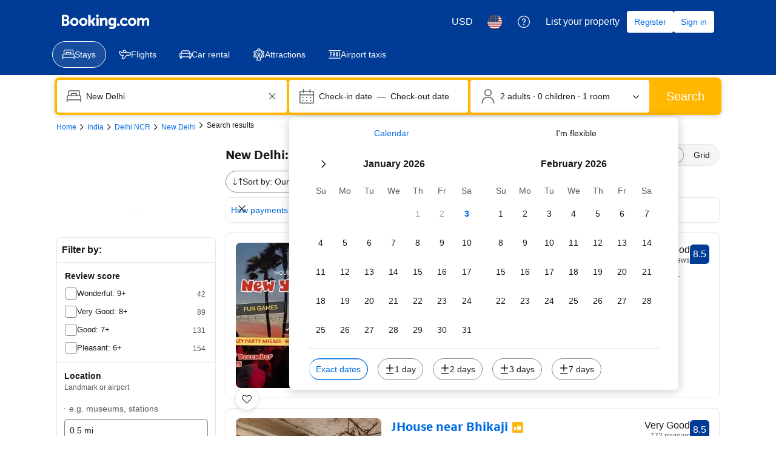

--- FILE ---
content_type: text/html; charset=UTF-8
request_url: https://www.booking.com/searchresults.en.html?city=-2106102&nflt=ht_id%253D203%253Bht_id%253D216%253Bht_id%253D208&aid=2417828&no_rooms=1&group_adults=2
body_size: 1812
content:
<!DOCTYPE html>
<html lang="en">
<head>
    <meta charset="utf-8">
    <meta name="viewport" content="width=device-width, initial-scale=1">
    <title></title>
    <style>
        body {
            font-family: "Arial";
        }
    </style>
    <script type="text/javascript">
    window.awsWafCookieDomainList = ['booking.com'];
    window.gokuProps = {
"key":"AQIDAHjcYu/GjX+QlghicBgQ/7bFaQZ+m5FKCMDnO+vTbNg96AG5xh8QaCdpkjFtAqd6lyanAAAAfjB8BgkqhkiG9w0BBwagbzBtAgEAMGgGCSqGSIb3DQEHATAeBglghkgBZQMEAS4wEQQM9FLs/Ev9oRMb8gvcAgEQgDu43+ob4C0UbqvkeLNJ9xNn8lJ/jB8fOLp6ZVhnpbDUU3cS/J2cJf37gFS2GK7wxKI60bw2WIrK0FInuw==",
          "iv":"EkQVcABN2AAAE2X3",
          "context":"X15e+SVcwCq5hlinyBLdx3en2o6E4wbiunWevY7Uj94bDovlGxH2gwJs4FWcRhu/VHGbRWcn8q5j+Q4jSo6GtGjKl/oL/mkqB9pepqwjoSBZq6edhIMdN80YMMnbF+9H8HZBg14sjKXrG9kPEHGHC7ZJOKRNL5oTKeTqFFp3+GFIpRt/v1vjwQ++Hh9+/NFyMXVNCB4dWDQb5x4BB/gYDZNJGPaQA+1V+ZGz8aeO7u5A0VLv5AT0EKYbnAfzyIBDWqMgpoeDDWhtVZZMiZoOo9N3WnEvVtONip4Z2Cd6jCH9kDl3xAz2VwI9+SlDJp68VMhE62nCZBIPK159vfbWTl2c2qaj70sQDhha2LDJ6uH2vH0="
};
    </script>
    <script src="https://d8c14d4960ca.337f8b16.us-east-2.token.awswaf.com/d8c14d4960ca/a18a4859af9c/f81f84a03d17/challenge.js"></script>
</head>
<body>
    <div id="challenge-container"></div>
    <script type="text/javascript">
        AwsWafIntegration.saveReferrer();
        AwsWafIntegration.checkForceRefresh().then((forceRefresh) => {
            if (forceRefresh) {
                AwsWafIntegration.forceRefreshToken().then(() => {
                    window.location.reload(true);
                });
            } else {
                AwsWafIntegration.getToken().then(() => {
                    window.location.reload(true);
                });
            }
        });
    </script>
    <noscript>
        <h1>JavaScript is disabled</h1>
        In order to continue, we need to verify that you're not a robot.
        This requires JavaScript. Enable JavaScript and then reload the page.
    </noscript>
</body>
</html>

--- FILE ---
content_type: text/css
request_url: https://cf.bstatic.com/psb/capla/static/css/77c9bb39.401177d5.chunk.css
body_size: -23
content:
.f946a5cbe6{margin-block-end:var(--bui_spacing_2x)}

/*# sourceMappingURL=https://istatic.booking.com/internal-static/capla/static/css/77c9bb39.401177d5.chunk.css.map*/

--- FILE ---
content_type: text/javascript
request_url: https://cf.bstatic.com/psb/capla/static/js/cd9739f1.7cc3b622.chunk.js
body_size: 21974
content:
(self["b-search-web-searchresults__LOADABLE_LOADED_CHUNKS__"]=self["b-search-web-searchresults__LOADABLE_LOADED_CHUNKS__"]||[]).push([["cd9739f1","096600c1","4c0916aa","e784aaaa","d7fd19a3","48a5049f","fb25ffff","ce8a1675","4774e11e"],{"633e4f6b":(e,t,a)=>{"use strict";a.d(t,{I:()=>c,o:()=>d});var n=a("ead71eb0"),r=a.n(n),i=a("6222292b");const s="f99d7a7917",o="c0b9eeea35",l="ea2234fd67",c=e=>{let{footerCTAs:t}=e;return t.map((e=>{let{icon:t,text:a,href:n,onClick:s,attributes:c}=e;return r().createElement(i.Actionable,{key:n??a,onClick:s,href:n,attributes:c},r().createElement(i.Stack,{direction:"row",alignItems:"center",wrap:"nowrap"},t&&r().createElement(i.Icon,{svg:t,color:"action",size:"small",className:o,attributes:{"data-testid":"footerIconTestId"}}),r().createElement(i.Text,{variant:"emphasized_2",color:"neutral",className:l},a)))}))},d=e=>{let{children:t}=e;return r().createElement(i.Stack,{direction:"column",className:s},r().createElement(i.Divider,null),t)}},e908bbd3:(e,t,a)=>{"use strict";a.r(t),a.d(t,{WebcorePropertyCardImproved:()=>fe,default:()=>he});var n=a("3d054e81"),r=a("ead71eb0"),i=a.n(r),s=a("9a67ad93"),o=a("6222292b"),l=a("8521b397"),c=a.n(l),d=a("aa1ede20"),u=a("abab1afe"),m=a("c44dcb0c"),v=a("de4a3ce2"),p=a("0c68dce6");const _="e5b0af413e",g="f2c354f969",E="d1903e422e",f="f3b61bfed4",h="e31b5d02bf";const b=function(e){let{value:t,symbol:a,showAdditionalInfoIcon:n,caption:r,tocLinkContent:s,tocLinkUrl:l,size:c="medium",containerRef:d,ratingAriaLabel:u}=e;const m=s?i().createElement("p",null,i().createElement(o.Link,{text:s,href:l,className:h})):null,v=i().createElement("div",null,i().createElement("div",null,r),m),b="smaller"===(N=c)?"smallest":"small"===N?"smaller":"medium"===N?"small":"large"===N?"medium":"larger"===N?"large":"medium";var N;const I=i().createElement(i().Fragment,null,i().createElement(o.Rating,{className:_,value:t,variant:a,tagName:"span",size:c,attributes:{"data-testid":`rating-${a}`,"aria-label":u}}),n?i().createElement(o.Icon,{svg:i().createElement(p.default,null),size:b,color:"neutral",className:f,attributes:{"data-testid":"quality-rating-additional-info"}}):null);return i().createElement(i().Fragment,null,r?i().createElement(o.Popover,{triggerType:"hover",containerRef:d},i().createElement(o.Popover.Content,null,v),i().createElement(o.Popover.Trigger,{className:E},(e=>i().createElement(o.Actionable,{className:g,attributes:{"data-testid":"quality-rating","aria-label":u,...e}},I)))):I)};var N=a("c91f1a4c"),I=a("43bedd84"),A=a("5ebfa6c2"),T=a("3e394088");const O="dbbae1c947",S="de5b77f4e5",k="preferred-badge-wrapper-trigger",C="preferred-badge-wrapper",y="preferred-badge-svg",R="preferred-plus-badge-svg",L=e=>{let{companyName:t=I.p,isPreferredKoreaCopy:a,isPreferredPlusProperty:n,iconSize:r="small"}=e;const s=(0,m.useI18n)(),l=n?i().createElement(A.Z,null):i().createElement(T.default,null),c=a?s.trans((0,u.t)("a11y_preferred_programme_new_tooltip_preferred",{variables:{b_companyname:t}})):s.trans((0,u.t)("a11y_preferred_programme_tooltip"));return i().createElement(o.Icon,{svg:l,"data-testid":n?R:y,ariaLabel:c.toString(),size:r,className:O})},P=e=>{var t;const{companyName:a=I.p,isPreferredKoreaCopy:s,showPreferredPropertyPopup:l}=e,c=(0,m.useI18n)(),d=(0,r.useRef)("undefined"!==typeof document?null===(t=document.getElementsByTagName("body"))||void 0===t?void 0:t[0]:null),v=s?c.trans((0,u.t)("preferred_programme_new_tooltip_preferred",{variables:{b_companyname:a}})):c.trans((0,u.t)("preferred_programme_tooltip"));return l?i().createElement(o.Popover,{triggerType:"hover",containerRef:d},i().createElement(o.Popover.Content,null,v),i().createElement(o.Popover.Trigger,null,(t=>i().createElement("span",(0,n.Z)({},t,{tabIndex:0,role:"button","data-testid":k,className:S,onMouseEnter:e=>{"function"===typeof t.onMouseEnter&&t.onMouseEnter(e)}}),i().createElement(L,e))))):i().createElement("span",{className:S,"data-testid":C},i().createElement(L,e))},D="a8663bc8ab",w="baad532480",F="cf0e25a46d",M="dc98e0be6d",x="b751091ba1",G="c51e32e283",H="d0a98ff0d1",B="a509a6a16f",U="ef200ef4bd",V="c991f04c60",W="c2852fafa8",K=e=>{let{starRating:t,isPreferredProperty:a,isPreferredPlusProperty:n,isGenius:r,propertyType:s,isPreferredKoreaCopy:l,showPreferredPropertyPopup:p=!0,sizeRatingGeniusRow:_="small",sizePreferredIcon:g="small"}=e;const E=(0,m.useI18n)();let f=null;if(t||a||n||r){const e=e=>e.symbol===d.M.STARS?E.trans((0,u.t)("a11y_bp_star_rating_2",{variables:{num_stars:e.value}})):E.trans((0,u.t)("a11y_bp_quality_rating",{variables:{num:e.value}}));f=i().createElement(i().Fragment,null,t&&i().createElement(o.Stack.Item,{className:c()({[x]:!!t.popoverContent}),attributes:{"data-testid":N.r0}},i().createElement(b,{size:_,value:t.value,symbol:t.symbol,caption:t.popoverContent,ratingAriaLabel:e(t),tocLinkContent:t.popoverContentCtaText,tocLinkUrl:t.popoverContentCtaUrl})),a||n?i().createElement(P,{iconSize:g,isPreferredKoreaCopy:l,isPreferredPlusProperty:n,showPreferredPropertyPopup:p}):null,r&&i().createElement(v.Z,{attributes:{"data-testid":N.QR}}))}return(s||f)&&i().createElement(o.Stack,{direction:"row",gap:1,alignItems:"center"},s&&i().createElement(o.Text,{variant:"small_1",color:"neutral_alt"},s),f)};var z=a("337dc83a");const Y="ffdbf717ce",X="a00905ea00",j="b74e963701",q="e1a9578e73",Z="ae9940ea75",Q="b6dab3c49c",$="cc72cf75cf",J=e=>{const{onClick:t,shouldHide:a=!1,shouldDisable:n=!1}=e,r=(0,m.useI18n)();return a?null:i().createElement(i().Fragment,null,i().createElement(o.Divider,null),i().createElement(o.Actionable,{onClick:e=>{e.preventDefault(),e.stopPropagation(),t()},className:Y,attributes:{"data-testid":"similar-properties-cta"}},i().createElement(o.Stack,{direction:"row",alignItems:"center",wrap:"nowrap"},i().createElement(o.Stack.Item,{className:j},i().createElement(o.Icon,{svg:z.default,size:"small",className:n?Z:q})),i().createElement(o.Stack.Item,{className:Q},i().createElement(o.Text,{variant:"emphasized_2",className:n?$:X,color:n?"disabled":"neutral"},r.trans((0,m.t)("webcore_similarity_widget_hc_cta")))))))};const ee=a("72bf8c83").Z;var te=a("2f8c188c");const ae=e=>{var t;let{variant:a,text:n,ariaLabel:s,popupContentTitle:l,popupContentDetails:c,isBadgeAlternative:d}=e;const u=(0,r.useRef)("undefined"!==typeof document?null===(t=document)||void 0===t||null===(t=t.getElementsByTagName("body"))||void 0===t?void 0:t[0]:null),m=i().createElement(o.Badge,{ariaLabel:s,variant:a,text:n,key:String(n),alternative:d});return l||c?i().createElement(o.Popover,{triggerType:"hover",containerRef:u},i().createElement(o.Popover.Trigger,null,(e=>i().createElement(o.Badge,{ariaLabel:s,variant:a,text:n,key:String(n),alternative:d,attributes:e}))),i().createElement(o.Popover.Content,null,l?i().createElement(o.Text,{variant:"emphasized_2",mixin:{marginBlockEnd:1}},l):null,c?i().createElement(o.Text,{variant:"small_1"},c):null)):m},ne=e=>`webcore-card-badges-stack:${e}`,re=e=>{let{badges:t,badgeName:a,isBadgeAlternative:r,alignSelfEnd:s}=e;return t?i().createElement(o.Stack,{attributes:{"data-testid":ne(a)},direction:"row",gap:1,alignSelf:s?"end":void 0},t.map((e=>i().createElement(ae,(0,n.Z)({},e,{isBadgeAlternative:r,key:`${a}-${e.text}`}))))):null},ie="e4248514e8",se="d0077f59f9",oe=e=>{let{price:t,priceText:a,crossedOutPrice:n,priceTextEnd:r,alignItems:s="end",justifyContent:l="end",isPriceTextAboveThePrice:c=!1,isCardImprovementsExp:d=!1,isSoldOut:u=!1}=e;const v=i().createElement(i().Fragment,null,a&&i().createElement(o.Text,{variant:"small_1",color:"neutral_alt",className:ie},a),i().createElement(o.Stack,{direction:"row",alignItems:"center",gap:d?1:void 0},n&&i().createElement(o.Text,{"data-testid":"webcore-crossedout-price",variant:"body_2",color:"destructive",decoration:"line-through",attributes:{"aria-hidden":!0}},n),i().createElement(o.Text,{color:"neutral",variant:"strong_1",attributes:{"aria-hidden":!0}},t),r&&i().createElement(o.Text,{variant:"small_1",color:"neutral_alt",className:ie},r)),i().createElement(o.HiddenVisually,null,n?i().createElement(m.Trans,{tag:"a11y_vm_sr_rt_original_current_price_currency",variables:{original_price_with_currency:n,current_price_with_currency:t},num_exception:0}):i().createElement(m.Trans,{tag:"a11y_vm_sr_rt_generic_price_currency",variables:{generic_price_with_currency:t}}))),p=i().createElement(i().Fragment,null,a&&i().createElement(o.Text,{variant:"emphasized_2",color:"destructive",className:ie},a));return i().createElement(o.Stack,{gap:1,direction:"row",alignItems:d?"center":s,justifyContent:l},!t&&u?i().createElement(o.Stack,{direction:"column",justifyContent:"center",alignItems:"end",gap:0,className:se},p):t&&c?i().createElement(o.Stack,{direction:"column",justifyContent:"center",alignItems:"end",gap:0,className:se},v):t?v:null)},le=e=>{let{price:t,priceSubtext:a,isCardImprovementsExp:n,isSoldOut:r}=e;return t?i().createElement(i().Fragment,null,i().createElement(oe,{price:t.formattedPrice,priceText:t.priceText,crossedOutPrice:t.formattedCrossedOutPrice,priceTextEnd:t.priceTextEnd,isPriceTextAboveThePrice:t.isPriceTextAboveThePrice,isCardImprovementsExp:n,isSoldOut:r}),a&&i().createElement(o.Text,{variant:"small_1",align:"end",color:"neutral_alt"},a)):null};var ce=a("54dfc29f");const de=e=>{let{priceDisplayInfo:t}=e;return t?i().createElement(ce.nk,t):null},ue=e=>{let{priceDisplayVariant:t,priceSubtext:a,price:n,priceDisplayInfo:r,isCardImprovementsExp:s,isSoldOut:o}=e;return t===te.U.DEFAULT?i().createElement(le,{price:n,priceSubtext:a,isCardImprovementsExp:s,isSoldOut:o}):t===te.U.VMF?i().createElement(de,{priceDisplayInfo:r}):null};var me=a("6229d898"),ve=a("633e4f6b");const pe="ec849dfa65",_e=e=>{let{title:t,subtitle:a,className:n,titleTagName:r="h3",subtitleVariant:s="small_1"}=e;const l=i().createElement(o.Text,{variant:s},a);return i().createElement(o.Title,{className:n,titleClassName:pe,subtitleClassName:pe,variant:"strong_1",title:t,titleTagName:r,subtitle:l})};var ge=a("6356c4a8");const Ee=e=>{let{title:t,subTitle:a,iconField1:l,iconField2:c,iconField3:d,reviewScore:u,starRating:m,propertyType:v,footer:p,similarPropertiesCTA:_,url:g,img:E,id:f,price:h,badges:b,itemIndex:I,aspectRatio:A,isGenius:T,isPreferredProperty:O,isPreferredPlusProperty:S,isPreferredKoreaCopy:k,showPreferredPropertyPopup:C,roomBadges:y,roomType:R,roomFeature:L,urgencyTag:P,pricingBadges:x,pricingTags:z,priceDisplayVariant:Y=te.U.DEFAULT,priceDisplayInfo:X,priceSubtext:j,isElevated:q=!0,isBadgeAlternative:Z=!1,galleryOfImages:Q,onClickHandler:$,onViewHandler:ae,onImageErrorHandler:ne,onGalleryNavigation:ie,onClickOpenInSameTab:se,handleTextWithIconError:oe,shouldAriaHideImages:le=!1,wishlistWidget:ce,footerCTAs:de=[],propertyFeatureHighlightBadge:pe,isCardImprovementsExp:Ee=!1,isSoldOut:fe=!1}=e;const he=()=>{ne&&ne(f,I)},be=[l,c,d].filter(Boolean),[Ne,Ie]=(0,s.YD)({threshold:0,triggerOnce:!0});(0,r.useEffect)((()=>{Ie&&ae&&ae(f,I)}),[Ie]);const Ae={price:h,priceDisplayVariant:Y,priceDisplayInfo:X,priceSubtext:j},Te=i().createElement(o.Actionable,{href:g,className:q?w:D,ref:Ne,onClick:()=>{$&&$(f,I)},attributes:{target:se?"_self":"_blank","data-testid":N.fn}},(()=>{var e,r;return i().createElement(o.Stack,{gap:0},(null===pe||void 0===pe?void 0:pe.text)&&i().createElement(o.Badge,{text:pe.text,className:W,variant:"media",alternative:!0}),i().createElement(o.AspectRatio,{ratio:A||ge.Ze,attributes:{"data-testid":N.Yq,...le&&{"aria-hidden":"true"}}},Q&&null!==(e=Q.items)&&void 0!==e&&e.length?i().createElement(o.SliderContainer,{previousButtonAriaLabel:Q.previousButtonAriaLabel??"",nextButtonAriaLabel:Q.nextButtonAriaLabel??"",onNavigationControlClick:e=>(e.preventDefault(),void(ie&&ie(f,I))),attributes:{"data-testid":N.tg},className:H},Q.items.map((e=>{let{src:t}=e;return i().createElement(o.SliderContainer.Item,{key:t},i().createElement(o.AspectRatio,{ratio:A||ge.Ze},i().createElement(o.Image,(0,n.Z)({src:t,fallback:"icon",fallbackIcon:(0,me.uI)(null===E||void 0===E?void 0:E.imageType),onError:he},le&&{alt:""}))))}))):i().createElement(o.Image,(0,n.Z)({},E,{fallback:"icon",fallbackIcon:(0,me.uI)(null===E||void 0===E?void 0:E.imageType),onError:he},le&&{alt:""}))),i().createElement(o.Box,{padding:2,className:G},i().createElement(o.Stack,{gap:1,justifyContent:"space-between"},i().createElement(o.Stack,{gap:1,justifyContent:"space-between"},i().createElement(K,{starRating:m,isPreferredProperty:O,isPreferredPlusProperty:S,isGenius:T,propertyType:v,isPreferredKoreaCopy:k,showPreferredPropertyPopup:C,sizeRatingGeniusRow:Ee?"smaller":void 0,sizePreferredIcon:Ee?"smaller":void 0}),i().createElement(_e,{"data-testid":N.kr,className:F,title:t,subtitle:a,subtitleVariant:Ee?"small_2":void 0,titleTagName:Y===te.U.VMF?"h2":"h3"}),u&&u.formattedScore&&i().createElement(o.Stack.Item,null,i().createElement(o.ReviewScore,{score:u.formattedScore,rating:u.rating,reviewCount:u.formattedReviewCount,ratingReviewAriaLabel:u.ratingReviewAriaLabel,scoreAriaLabel:u.ariaLabel,size:"smaller",inline:!Ee,attributes:{"data-testid":N.hT}})),!!be.length&&be.map((e=>i().createElement(ee,{key:e.text,iconName:e.iconName,text:e.text,textColor:"neutral",iconColor:"neutral",alignItems:Ee?"start":void 0,iconLoadFailedCallback:oe}))),i().createElement(re,{badges:b,badgeName:"badge",isBadgeAlternative:!Ee&&Z})),i().createElement(o.Stack.Item,{alignSelf:"end"},i().createElement(o.Stack,{alignItems:"end",gap:0},i().createElement(re,{badges:y,badgeName:"roomBadge",isBadgeAlternative:Z,alignSelfEnd:!0}),R&&i().createElement(o.Text,{variant:"small_1",align:"end",color:"neutral_alt",className:B},R),L&&i().createElement(o.Text,{variant:"body_2",align:"end"},L),(r=Ae).priceDisplayVariant===te.U.DEFAULT&&(e=>{let{price:t}=e;return!!t})(r)||r.priceDisplayVariant===te.U.VMF&&(e=>{let{priceDisplayInfo:t}=e;return!!t})(r)?i().createElement(i().Fragment,null,i().createElement(ue,(0,n.Z)({},Ae,{isCardImprovementsExp:Ee,isSoldOut:fe})),i().createElement(re,{badges:x,badgeName:"pricingBadge",isBadgeAlternative:Z,alignSelfEnd:!0}),(null===z||void 0===z?void 0:z.length)&&z.map((e=>i().createElement(o.Text,{variant:Ee?"small_1":"emphasized_2",align:"end",color:e.variant,key:`key-${e.text}`},e.text)))):null,P&&i().createElement(o.Text,{variant:Ee?"small_1":"body_2",color:P.variant,align:"end",className:B},P.text))))),_&&i().createElement(J,_),de.length>0&&!_&&i().createElement(ve.o,null,i().createElement(ve.I,{footerCTAs:de})),p&&!_&&i().createElement(o.Box,{padding:2,className:M},i().createElement(ee,{iconName:p.iconName,text:p.text,textColor:"neutral",iconColor:"neutral",textVariant:"small_1",iconLoadFailedCallback:oe})))})());return ce?i().createElement("div",{className:U},Te,i().createElement("div",{className:V},ce)):Te},fe=e=>i().createElement(Ee,(0,n.Z)({},e,{isCardImprovementsExp:!0})),he=Ee},aa1ede20:(e,t,a)=>{"use strict";a.d(t,{M:()=>n});let n=function(e){return e.TILES="squares",e.STARS="stars",e.DOTS="circles",e.DIAMONDS="diamonds",e}({})},"9f43804b":(e,t,a)=>{"use strict";a.d(t,{C:()=>n,f:()=>r});let n=function(e){return e.SMALL="small",e.MEDIUM="medium",e.LARGE="large",e.LARGER="larger",e}({}),r=function(e){return e.Left="left",e.Right="right",e}({})},"6356c4a8":(e,t,a)=>{"use strict";a.d(t,{Gi:()=>s,QN:()=>o,Ze:()=>i,vr:()=>r});var n=a("9f43804b");const r="5:4",i="3:2",s={[n.C.SMALL]:6,[n.C.MEDIUM]:4,[n.C.LARGE]:3,[n.C.LARGER]:3},o=16},c91f1a4c:(e,t,a)=>{"use strict";a.d(t,{AU:()=>C,Ao:()=>N,Di:()=>n,G9:()=>g,Gq:()=>p,Mo:()=>_,QR:()=>v,Qc:()=>d,TP:()=>f,Tr:()=>r,Yq:()=>s,Zu:()=>h,dN:()=>T,fn:()=>S,hT:()=>u,kh:()=>b,kr:()=>o,nU:()=>A,oK:()=>k,qI:()=>O,r0:()=>m,tg:()=>E,tt:()=>c,yu:()=>i,zs:()=>I,zt:()=>l});const n="webcore-carousel",r="webcore-carousel-heading",i="webcore-carousel-sub-heading",s="webcore-carousel-image",o="webcore-carousel-title",l="webcore-carousel-sub-title",c="webcore-carousel-price-container",d="webcore-carousel-price",u="webcore-carousel-review",m="webcore-carousel-card-rating",v="webcore-carousel-genius-badge",p="webcore-carousel-footer",_="webcore-carousel-dismiss",g="webcore-carousel-top-navigation",E="webcore-carousel-gallery-of-images",f="webcore-carousel-heading-skeleton",h="webcore-carousel-sub-heading-skeleton",b="webcore-carousel-skeleton",N="webcore-carousel-image-skeleton",I="webcore-carousel-title-skeleton",A="webcore-carousel-sub-title-skeleton",T="webcore-carousel-price-container-skeleton",O="web-core-stacked-card",S="web-core-property-card",k="WebcoreOverlayCard",C="WebcoreContentCard"},"72bf8c83":(e,t,a)=>{"use strict";a.d(t,{Z:()=>v});var n=a("ead71eb0"),r=a.n(n),i=a("6222292b"),s=a.n(i),o=a("d16e9636"),l=a.n(o),c=a("2e4ef946");const d={GeoPinIcon:(0,o.loadable)({resolved:{},chunkName(){return"bSearchWebSearchresults-bookingcom-bui-assets-react-streamline-GeoPinIcon"},isReady(e){const t=this.resolve(e);return!0===this.resolved[t]&&!!a.m[t]},importAsync:()=>Promise.resolve().then(a.bind(a,"1424d033")),requireAsync(e){const t=this.resolve(e);return this.resolved[t]=!1,this.importAsync(e).then((e=>(this.resolved[t]=!0,e)))},requireSync(e){const t=this.resolve(e);return a(t)},resolve(){return"1424d033"}}),WeatherSunIcon:(0,o.loadable)({resolved:{},chunkName(){return"bSearchWebSearchresults-bookingcom-bui-assets-react-streamline-WeatherSunIcon"},isReady(e){const t=this.resolve(e);return!0===this.resolved[t]&&!!a.m[t]},importAsync:()=>a.e("1354677e").then(a.bind(a,"08d5295c")),requireAsync(e){const t=this.resolve(e);return this.resolved[t]=!1,this.importAsync(e).then((e=>(this.resolved[t]=!0,e)))},requireSync(e){const t=this.resolve(e);return a(t)},resolve(){return"08d5295c"}}),BeachIcon:(0,o.loadable)({resolved:{},chunkName(){return"bSearchWebSearchresults-bookingcom-bui-assets-react-streamline-BeachIcon"},isReady(e){const t=this.resolve(e);return!0===this.resolved[t]&&!!a.m[t]},importAsync:()=>Promise.resolve().then(a.bind(a,"bca4b277")),requireAsync(e){const t=this.resolve(e);return this.resolved[t]=!1,this.importAsync(e).then((e=>(this.resolved[t]=!0,e)))},requireSync(e){const t=this.resolve(e);return a(t)},resolve(){return"bca4b277"}}),TravelSustainableIcon:(0,o.loadable)({resolved:{},chunkName(){return"bSearchWebSearchresults-bookingcom-bui-assets-react-streamline-TravelSustainableIcon"},isReady(e){const t=this.resolve(e);return!0===this.resolved[t]&&!!a.m[t]},importAsync:()=>a.e("a0aeefb3").then(a.bind(a,"da8e9042")),requireAsync(e){const t=this.resolve(e);return this.resolved[t]=!1,this.importAsync(e).then((e=>(this.resolved[t]=!0,e)))},requireSync(e){const t=this.resolve(e);return a(t)},resolve(){return"da8e9042"}}),EyeIcon:(0,o.loadable)({resolved:{},chunkName(){return"bSearchWebSearchresults-bookingcom-bui-assets-react-streamline-EyeIcon"},isReady(e){const t=this.resolve(e);return!0===this.resolved[t]&&!!a.m[t]},importAsync:()=>Promise.resolve().then(a.bind(a,"bd4a631a")),requireAsync(e){const t=this.resolve(e);return this.resolved[t]=!1,this.importAsync(e).then((e=>(this.resolved[t]=!0,e)))},requireSync(e){const t=this.resolve(e);return a(t)},resolve(){return"bd4a631a"}}),SortFiltersIcon:(0,o.loadable)({resolved:{},chunkName(){return"bSearchWebSearchresults-bookingcom-bui-assets-react-streamline-SortFiltersIcon"},isReady(e){const t=this.resolve(e);return!0===this.resolved[t]&&!!a.m[t]},importAsync:()=>a.e("961d6495").then(a.bind(a,"cb670354")),requireAsync(e){const t=this.resolve(e);return this.resolved[t]=!1,this.importAsync(e).then((e=>(this.resolved[t]=!0,e)))},requireSync(e){const t=this.resolve(e);return a(t)},resolve(){return"cb670354"}}),DistanceIcon:(0,o.loadable)({resolved:{},chunkName(){return"bSearchWebSearchresults-bookingcom-bui-assets-react-streamline-DistanceIcon"},isReady(e){const t=this.resolve(e);return!0===this.resolved[t]&&!!a.m[t]},importAsync:()=>a.e("47c29a89").then(a.bind(a,"1fadcf63")),requireAsync(e){const t=this.resolve(e);return this.resolved[t]=!1,this.importAsync(e).then((e=>(this.resolved[t]=!0,e)))},requireSync(e){const t=this.resolve(e);return a(t)},resolve(){return"1fadcf63"}})},u=e=>{const t=d[e];return r().createElement(t,null)},m=e=>{let t,{iconName:a,text:n,textColor:s,iconColor:o,iconSize:l,textVariant:m,alignItems:v="center",iconLoadFailedCallback:p}=e;if("string"!==typeof a&&a)t=a;else{if(!(a in d))return p&&p(a),null;t=u(a)}return r().createElement(i.Stack,{gap:2,alignItems:v,direction:"row"},r().createElement(i.Icon,{svg:t,color:o,size:l,className:"start"===v?c.Z.iconAlignStart:void 0}),r().createElement(i.Text,{variant:m||"body_2",tagName:"span",className:c.Z.text,color:s},n))},v=m},"2f8c188c":(e,t,a)=>{"use strict";a.d(t,{U:()=>n});let n=function(e){return e.DEFAULT="DEFAULT",e.VMF="VMF",e}({})},"1f177249":(e,t,a)=>{"use strict";a.d(t,{L:()=>n});let n=function(e){return e["5:4"]="5:4",e["1:1"]="1:1",e["3:4"]="3:4",e["3:2"]="3:2",e["2:3"]="2:3",e["4:3"]="4:3",e["2:1"]="2:1",e["16:9"]="16:9",e["21:9"]="21:9",e["4:5"]="4:5",e["9:16"]="9:16",e}({})},"6229d898":(e,t,a)=>{"use strict";a.d(t,{__:()=>_,uI:()=>E});var n=a("ead71eb0"),r=a.n(n),i=a("58ff1375"),s=a("814bd9d3"),o=a("0788da83"),l=a("a70d6b8e"),c=a("337dc83a"),d=a("bca4b277"),u=a("1c0fcf2b"),m=a("1424d033"),v=a("abe1c127"),p=a("73a0d57d");let _=function(e){return e.City="City",e.District="District",e.Region="Region",e.Country="Country",e.Airport="Airport",e.Hotel="Hotel",e.Beach="Beach",e.Landmark="Landmark",e.LatLong="LatLong",e.Landscape="Landscape",e.Group="Group",e}({});const g={City:r().createElement(i.default,null),District:r().createElement(s.default,null),Region:r().createElement(s.default,null),Country:r().createElement(o.default,null),Airport:r().createElement(l.default,null),Hotel:r().createElement(c.default,null),Beach:r().createElement(d.default,null),Landmark:r().createElement(u.default,null),LatLong:r().createElement(m.default,null),Landscape:r().createElement(v.default,null),Group:r().createElement(p.default,null)},E=e=>e&&g[e]||r().createElement(v.default,null)},"035376b9":(e,t,a)=>{"use strict";a.d(t,{N:()=>o});var n=a("ead71eb0"),r=a.n(n),i=a("e926527c"),s=a("82fd715b");function o(e){let t=arguments.length>1&&void 0!==arguments[1]?arguments[1]:r().createElement(i.KML,null);const a={[s.N6.TEA_COFFEE_MAKER]:i.aS5,[s.N6.MINIBAR]:i.D1c,[s.N6.INTERNET_FACILITIES]:i.kVp,[s.N6.PAY_PER_VIEW_CHANNELS]:i.pzj,[s.N6.SAFETY_DEPOSIT_BOX]:i.zQb,[s.N6.TV]:i.pzj,[s.N6.TELEPHONE]:i.qWc,[s.N6.EARPLUGS]:i.ryE,[s.N6.KEY_ACCESS]:i._m8,[s.N6.KEY_CARD_ACCESS]:i.WFL,[s.N6.MOBILE_HOTSPOT_DEVICE]:i.AtH,[s.N6.SHOWER]:i.Dnw,[s.N6.BATH]:i.CwN,[s.N6.FAX]:i.NJq,[s.N6.AIR_CONDITIONING]:i.UBm,[s.N6.IRON]:i.iBl,[s.N6.HOT_TUB]:i.CwN,[s.N6.KITCHENETTE]:i.RSX,[s.N6.PANTS_PRESS]:i.iBl,[s.N6.SPA_BATH]:i.CwN,[s.N6.REFRIGERATOR]:i.DnS,[s.N6.DESK]:i.x7H,[s.N6.SHARED_BATHROOM]:i.Dnw,[s.N6.IRONING_FACILITIES]:i.iBl,[s.N6.SEATING_AREA]:i.Qrk,[s.N6.PATIO]:i.RPJ,[s.N6.PRIVATE_BATHROOM]:i.Dnw,[s.N6.DISHWASHER]:i.ulR,[s.N6.HEATING]:i.Ch4,[s.N6.WIRELESS_INTERNET]:i.kVp,[s.N6.CABLE_CHANNELS]:i.pzj,[s.N6.BATH_OR_SHOWER]:i.Dnw,[s.N6.FIREPLACE]:i.hIL,[s.N6.ADDITIONAL_TOILET]:i.ny7,[s.N6.INTERCONNECTED_ROOMS_AVAILABLE]:i.S_T,[s.N6.LAPTOP_SAFE]:i.nmT,[s.N6.HAIRDRYER]:i.kiA,[s.N6.FLAT_SCREEN_TV]:i.pzj,[s.N6.PRIVATE_ENTRANCE]:i.S_T,[s.N6.SOFA]:i.Qrk,[s.N6.SHARED_TOILET]:i.ny7,[s.N6.VIEW]:i.tEF,[s.N6.SLIPPERS]:i.b7t,[s.N6.WAKE_UP_SERVICE]:i.Rs2,[s.N6.DINING_AREA]:i.ED8,[s.N6.ELECTRIC_KETTLE]:i.zWV,[s.N6.EXECUTIVE_LOUNGE_ACCESS]:i.JSR,[s.N6.KITCHENWARE]:i.ED8,[s.N6.TOWELS_SHEETS_EXTRA_FEE]:i.Ktk,[s.N6.SAUNA]:i._cf,[s.N6.PRIVATE_POOL]:i.k6z,[s.N6.WASHING_MACHINE]:i.Fl_,[s.N6.BALCONY]:i.RPJ,[s.N6.TUMBLE_DRYER]:i.Fl_,[s.N6.OVEN]:i.RSX,[s.N6.BARBECUE]:i.qst,[s.N6.MICROWAVE]:i.qh1,[s.N6.BIDET]:i.aDG,[s.N6.IPAD]:i.v_G,[s.N6.GARDEN_VIEW]:i.Syd,[s.N6.SEA_VIEW]:i.Wow,[s.N6.LAKE_VIEW]:i.ceT,[s.N6.POOL_VIEW]:i.k6z,[s.N6.MOUNTAIN_VIEW]:i.YEK,[s.N6.HYPOALLERGENIC]:i.$tQ,[s.N6.CLEANING_PRODUCTS]:i.$tQ,[s.N6.LANDMARK_VIEW]:i.EVv,[s.N6.RIVER_VIEW]:i.ceT,[s.N6.TERRACE]:i.RPJ,[s.N6.TOWELS]:i.Ktk,[s.N6.IPOD_DOCK]:i.AtH,[s.N6.LINEN]:i.Ktk,[s.N6.ADDITIONAL_BATHROOM]:i.Dnw,[s.N6.CHILDREN_HIGH_CHAIR]:i.Yiz,[s.N6.OUTDOOR_FURNITURE]:i.RPJ,[s.N6.FREE_TOILETRIES]:i.Fw5,[s.N6.OUTDOOR_DINING_AREA]:i.RPJ,[s.N6.UPPER_FLOORS_ACCESSIBLE_BY_ELEVATOR]:i.uzn,[s.N6.CHILD_SAFETY_SOCKET_COVERS]:i.Yiz,[s.N6.BOOKS_DVDS_OR_MUSIC_FOR_CHILDREN]:i.vJ3,[s.N6.TOILET]:i.ny7,[s.N6.SOFA_BED]:i.Qrk,[s.N6.TOILET_WITH_GRAB_RAILS]:i.ny7,[s.N6.ADAPTED_BATH]:i.CwN,[s.N6.SOUNDPROOFING]:i.ryE,[s.N6.ROLL_IN_SHOWER]:i.Dnw,[s.N6.WALK_IN_SHOWER]:i.Dnw,[s.N6.KITCHEN]:i.RSX,[s.N6.RAISED_TOILET]:i.aDG,[s.N6.LOWERED_SINK]:i.JOv,[s.N6.ROOFTOP_POOL]:i.k6z,[s.N6.INFINITY_POOL]:i.k6z,[s.N6.POOL_WITH_A_VIEW]:i.k6z,[s.N6.HEATED_POOL]:i.k6z,[s.N6.SALT_WATER_POOL]:i.k6z,[s.N6.PLUNGE_POOL]:i.k6z,[s.N6.COFFEE_MACHINE]:i.aS5,[s.N6.POOL_TOWELS]:i.Ktk,[s.N6.POOL_COVER]:i.k6z,[s.N6.SHALLOW_END]:i.k6z,[s.N6.WINE_OR_CHAMPAGNE]:i.ogI,[s.N6.FRUITS]:i._Gc,[s.N6.CHOCOLATE_OR_COOKIES]:i.m39,[s.N6.TRASH_CANS]:i.XHJ,[s.N6.WINE_GLASSES]:i.ogI,[s.N6.VIDEO_GAMES]:i.XjK,[s.N6.GAME_CONSOLE]:i.XjK,[s.N6.GAME_CONSOLE_WII_U]:i.XjK,[s.N6.GAME_CONSOLE_NINTENDO_WII]:i.XjK,[s.N6.GAME_CONSOLE_XBOX_360]:i.XjK,[s.N6.GAME_CONSOLE_XBOX_ONE]:i.XjK,[s.N6.GAME_CONSOLE_PS2]:i.XjK,[s.N6.GAME_CONSOLE_PS3]:i.XjK,[s.N6.GAME_CONSOLE_PS4]:i.XjK,[s.N6.CRIBS]:i.q8s,[s.N6.ALARM_CLOCK]:i.Rs2,[s.N6.TOOTHBRUSH]:i.Fw5,[s.N6.SHAMPOO]:i.Fw5,[s.N6.CONDITIONER]:i.Fw5,[s.N6.BODY_SOAP]:i.Fw5,[s.N6.SHOWER_CAP]:i.Fw5,[s.N6.FEATHER_PILLOW]:i.EOe,[s.N6.NON_FEATHER_PILLOW]:i.EOe,[s.N6.HYPOALLERGENIC_PILLOW]:i.EOe,[s.N6.BABY_SAFETY_GATES]:i.Yiz,[s.N6.ACCESSIBLE_BY_LIFT]:i.uzn,[s.N6.ENTIRE_UNIT_WHEELCHAIR_ACCESSIBLE]:i.dRf,[s.N6.INNER_COURTYARD_VIEW]:i.y98,[s.N6.SMARTPHONE]:i.AtH,[s.N6.STREAMING_SERVICE_LIKE_NETFLIX]:i.pzj,[s.N6.LOCKERS]:i.khe,[s.N6.SMOKE_ALARM]:i.nCP,[s.N6.CITY_VIEW]:i.IeX,[s.N6.FIRE_EXTINGUISHER]:i.Z6X,[s.N6.READING_LIGHT]:i.WGR,[s.N6.OPEN_AIR_BATH]:i.CwN,[s.N6.BED]:i.iRy,[s.N6.BED_ADD]:i.YoT}[e];return a?r().createElement(a,null):t}},"811b1acf":(e,t,a)=>{"use strict";a.r(t),a.d(t,{default:()=>se});var n=a("3d054e81"),r=a("ead71eb0"),i=a.n(r),s=a("8521b397"),o=a.n(s),l=a("9a67ad93"),c=a("e908bbd3"),d=a("af1e2b38"),u=a("1b1a8c08"),m=a("28dbd132");const v=m.exp`UOTEQLOLOLOCcYXaYEFIYaMYbFZVGAZKe`;const p=m.exp`UOTELBBVYUOQHXWHPEAHRdHSdFaLbFC`;var _=a("9f43804b"),g=a("1f177249"),E=a("43a4d203"),f=a("dc6d28ff"),h=a("41c6c66e"),b=a("fdc2ba57"),N=a.n(b),I=a("107a8bb5"),A=a("abab1afe"),T=a("592e4c53"),O=(a("75df3851"),a("35bd00ce"),a("8c497bcc"),a("24e040c9")),S=a.n(O),k=a("8da416e8"),C=a.n(k);(0,O.extend)(C());var y=a("17b441e5"),R=a("dd6086f7");let L=function(e){return e[e.CLICK_CARD=1]="CLICK_CARD",e[e.CLICK_SHOW_MORE=2]="CLICK_SHOW_MORE",e}({});var P=a("6c3a87d9"),D=a("8011a005"),w=a("e929d29d");function F(e,t){if(!t)return"";const a=S().utc(t);if(!a.isValid())return"";const n=S().utc();if(a.isSame(n,"day"))return e.trans((0,A.t)("dates_past_today"));const r=n.add(-1,"day");return a.isSame(r,"day")?e.trans((0,A.t)("dates_past_yesterday")):(0,I.p6)(e,{date:t,form:w.Z})}function M(e){let{carouselId:t,trackingType:a}=e;return String(10*t+a)}(0,O.extend)(C());const x=e=>(0,h.reportWarning)(`Unsupported iconName passed ${e}`);function G(e){var t,a;let{carouselDML:n,carouselId:r,isLoading:i,pageUrl:s,i18n:o,searchMeta:l,excludedPropertyIdList:c}=e;const d=(0,f.getRequestContext)(),m=d.getSiteType(),v=d.getCDNOrigin(),p=d.getLanguage(),h=m===E.SiteType.MDOT,b="tablet"===(null===(t=d.getUserAgent())||void 0===t?void 0:t.deviceType),O=h&&!b?_.C.LARGE:_.C.MEDIUM,S=null===n||void 0===n?void 0:n.searchAcidCarousel,k=[];null===S||void 0===S||null===(a=S.acidCards)||void 0===a||a.forEach((e=>{var t,a,n,r,i,l;if(null===e||void 0===e||!e.basicPropertyData.name)return;const d=null===c||void 0===c?void 0:c.includes(e.basicPropertyData.propertyId);if((null===S||void 0===S?void 0:S.acidCarouselId)===u.g2&&d)return;const _=e.basicPropertyData.starRating?function(e){var t;if(!e||"NONE"===e.symbol)return;let a;"STARS"===e.symbol?a="stars":"DOTS"===e.symbol?a="circles":"TILES"===e.symbol&&(a="squares");const n={rating:e.value,ratingType:a,showAdditionalInfoIcon:e.showAdditionalInfoIcon};return null!==(t=e.caption)&&void 0!==t&&t.translation&&(n.caption=e.caption.translation),"tocLink"in e&&e.tocLink&&e.tocLink.translation&&(n.tocLinkCaption=e.tocLink.translation),n}({...e.basicPropertyData.starRating,caption:null}):void 0,f=null!==e&&void 0!==e&&e.basicPropertyData.reviews&&null!==e&&void 0!==e&&e.basicPropertyData.reviews.showScore?(0,D.Ie)(o,e.basicPropertyData.reviews.totalScore,e.basicPropertyData.reviews.reviewsCount):void 0,h=M({carouselId:S.acidCarouselId,trackingType:L.CLICK_CARD});let b,T=null===S||void 0===S?void 0:S.landingOptions;const{checkin:O,checkout:C}=(null===(t=e.flexSearch)||void 0===t?void 0:t.recommendedDate)||{};if((null===S||void 0===S?void 0:S.acidCarouselId)===u.g2&&O&&C){T={...S.landingOptions||{},checkin:O,checkout:C};const e=O?(0,I.p6)(o,{date:O,form:N()}):"",t=C?(0,I.p6)(o,{date:C,form:N()}):"";b=[{text:o.trans((0,A.t)("sr_alt_los_recommendation_date_range",{variables:{date_check_in:e,date_check_out:t}})),variant:"outline",ariaLabel:o.trans((0,A.t)("sr_alt_los_recommendation_date_range_accessibility"))}]}const R=(0,y.o)({landingOptions:T,pageUrl:s,siteType:m,URLParams:{countryCode:e.basicPropertyData.location.countryCode,pageName:e.basicPropertyData.pageName,lang:p,ucfac:h,highlightedPropertyId:e.basicPropertyData.propertyId,dates:null!==(a=T)&&void 0!==a&&a.checkin&&T.checkout?{checkin:T.checkin,checkout:T.checkout}:void 0}});k.push({title:e.basicPropertyData.name,id:String(e.basicPropertyData.propertyId),price:{formattedPrice:(null===(n=e.priceDisplayInfoIrene)||void 0===n?void 0:n.displayPrice.amountPerStay.amountRounded)||"",priceText:o.trans((0,A.t)("m_sr_autoextend_carousel_starting_from"))},img:{src:`${v}${null===(r=e.basicPropertyData.photos.main)||void 0===r||null===(r=r.lowResJpegUrl)||void 0===r?void 0:r.relativeUrl}`},propertyType:(null===e||void 0===e?void 0:e.basicPropertyData.accommodationTypeName)||"",iconField1:null!==e&&void 0!==e&&e.localizedDistanceToCityCenter?{text:o.trans((0,A.t)("m_sr_distance_from_centre",{variables:{distanceInKmFromCentre:null===e||void 0===e?void 0:e.localizedDistanceToCityCenter}}))||"",iconName:P.GI["icon-distance-center"]}:void 0,reviewScore:{formattedScore:(null===f||void 0===f?void 0:f.score)||"",formattedReviewCount:null===f||void 0===f?void 0:f.reviewCount,rating:(null===f||void 0===f?void 0:f.rating)||"",ariaLabel:(null===f||void 0===f?void 0:f.score)||"",ratingReviewAriaLabel:(null===f||void 0===f?void 0:f.rating)||""},roomBadges:b,starRating:{symbol:null!==_&&void 0!==_&&_.ratingType?P.Js[_.ratingType]:P.Js.stars,value:(null===_||void 0===_?void 0:_.rating)||0,popoverContent:(null===(i=e.basicPropertyData.starRating)||void 0===i||null===(i=i.description)||void 0===i?void 0:i.translation)||"",popoverContentCtaText:(null===(l=e.basicPropertyData.starRating)||void 0===l||null===(l=l.tocLink)||void 0===l?void 0:l.translation)||"",popoverContentCtaUrl:""},url:R.toString(),aspectRatio:g.L["3:2"],onClickOpenInSameTab:m!==E.SiteType.WWW,footer:(e=>e.lastBookDateTime?{text:o.trans((0,A.t)("sxp_sh_carousel_last_booked_date",{variables:{timestamp_date:F(o,e.lastBookDateTime)}})),iconName:P.GI["icon-last-viewed"]}:e.lastViewDateTime?{text:o.trans((0,A.t)("sxp_sh_carousel_last_viewed_date",{variables:{timestamp_date:F(o,e.lastViewDateTime)}})),iconName:P.GI["icon-last-viewed"]}:void 0)(e),handleTextWithIconError:x,nbWishlists:e.nbWishlists??void 0,shouldAriaHideImages:!0})}));const C=null!==S&&void 0!==S&&S.canShowMoreProperties?{href:(0,R.d)({...S.landingOptions,ucfac:M({carouselId:S.acidCarouselId,trackingType:L.CLICK_SHOW_MORE})}).toString(),text:o.trans((0,A.t)("bh_long_stays_sr_acid_carousel_show_more"))}:void 0;let w=k;return(null===S||void 0===S?void 0:S.acidCarouselId)===u.g2&&w.length>15&&(w=w.slice(0,15)),(0,T.d)({id:r,isLoading:i,heading:(null===S||void 0===S?void 0:S.title)||"",subHeading:(null===S||void 0===S?void 0:S.subtitle)||"",size:O,trackOnView:(null===S||void 0===S?void 0:S.trackOnView)||void 0,isMdot:m===E.SiteType.MDOT,items:w,titleSize:"strong_1",action:C,showWishlist:(null===S||void 0===S?void 0:S.showWishlist)||void 0,isDismissible:(null===S||void 0===S?void 0:S.isDismissible)||void 0},{carouselId:r,searchMeta:l},o)}var H=a("c44dcb0c"),B=a("4f475142"),U=a("9c64ac31"),V=a("8f63b863"),W=a("836cf400");function K(e){return e===E.SiteType.WWW?25:30}function z(e){let{offsetParam:t,itemsPerPage:a,numberOfItems:n}=e,r=parseInt(t||"",10)||0;if(r<=0)return 0;const i=!a||a<=0?K():a;if(r%i!==0&&(r-=r%i),n&&n>0){if(n<=i)return 0;r>=n&&(r=n-(n%i||i))}return r}var Y=a("67934118");const X=e=>{const t=null===e||void 0===e?void 0:e.searchParams,a=(0,W.G)(t),n=(0,V.L)(t),r=(0,B.Xk)(t);return{...n,location:a,...null===r?{}:{dates:{checkin:(0,B.Gr)(r.checkin),checkout:(0,B.Gr)(r.checkout)}}}},j=e=>(0,U.S6)({urlSearchParams:e}),q=e=>{const t=function(e){let{basePageUrl:t,pagination:a,siteType:n}=e;const r=t.searchParams.get("offset");if(a){const e=a.nbResultsTotal>1e3?1e3:a.nbResultsTotal,t=z({offsetParam:r,itemsPerPage:a.nbResultsPerPage,numberOfItems:e}),n=Math.ceil(e/a.nbResultsPerPage),i=Math.round(t/a.nbResultsPerPage)+1;return{nbResultsPerPage:a.nbResultsPerPage,nbResultsTotal:e,nbAvailablePages:n,currentPageNumber:i,offset:t}}const i=K(n),s=z({offsetParam:r,itemsPerPage:i});return{nbResultsTotal:0,nbResultsPerPage:i,nbAvailablePages:0,currentPageNumber:Math.round(s/i)+1,offset:s}}({basePageUrl:e,siteType:(0,f.getRequestContext)().getSiteType()});return{offset:null===t||void 0===t?void 0:t.offset,rowsPerPage:null===t||void 0===t?void 0:t.nbResultsPerPage}},Z=e=>({testProperties:"1"===e.get("test")}),Q=e=>{let{carouselId:t,seedPropertyId:a,filterAggregates:n,pageUrl:r,searchMeta:i}=e;const s=((e,t)=>{const a=null===e||void 0===e?void 0:e.searchParams;return{...X(e),filters:j(a),pagination:q(e),optionalFeatures:Z(a),travelPurpose:(0,Y.iX)(a),...(n=t,n?{nbRooms:null===n||void 0===n?void 0:n.nbRooms,nbAdults:null===n||void 0===n?void 0:n.nbAdults,nbChildren:null===n||void 0===n?void 0:n.nbChildren,childrenAges:null===n||void 0===n?void 0:n.childrenAges,dates:n.dates?{checkin:n.dates.checkin,checkout:n.dates.checkout}:null,location:n.destType&&n.destId?{destType:n.destType,destId:n.destId}:null}:null)};var n})(r,i);return{variables:{input:{basicSearchInput:{nbRooms:s.nbRooms,nbAdults:s.nbAdults,nbChildren:s.nbChildren,childrenAges:s.childrenAges,dates:s.dates,location:s.location,filters:s.filters,optionalFeatures:s.optionalFeatures,pagination:s.pagination,travelPurpose:s.travelPurpose},acidCarouselContext:{acidCarouselId:t,seedHotelId:a},filterAggregates:n}}}};var $=a("cedcabf9");const J={},ee={kind:"Document",definitions:[{kind:"OperationDefinition",operation:"query",name:{kind:"Name",value:"AcidCarouselSearchMigration"},variableDefinitions:[{kind:"VariableDefinition",variable:{kind:"Variable",name:{kind:"Name",value:"input"}},type:{kind:"NonNullType",type:{kind:"NamedType",name:{kind:"Name",value:"AcidCarouselInput"}}},directives:[]}],directives:[],selectionSet:{kind:"SelectionSet",selections:[{kind:"Field",name:{kind:"Name",value:"searchQueries"},arguments:[],directives:[],selectionSet:{kind:"SelectionSet",selections:[{kind:"Field",name:{kind:"Name",value:"searchAcidCarousel"},arguments:[{kind:"Argument",name:{kind:"Name",value:"input"},value:{kind:"Variable",name:{kind:"Name",value:"input"}}}],directives:[],selectionSet:{kind:"SelectionSet",selections:[{kind:"Field",name:{kind:"Name",value:"acidCarouselId"},arguments:[],directives:[]},{kind:"Field",name:{kind:"Name",value:"title"},arguments:[],directives:[]},{kind:"Field",name:{kind:"Name",value:"subtitle"},arguments:[],directives:[]},{kind:"Field",name:{kind:"Name",value:"trackOnView"},arguments:[],directives:[],selectionSet:{kind:"SelectionSet",selections:[{kind:"Field",name:{kind:"Name",value:"experimentHash"},arguments:[],directives:[]},{kind:"Field",name:{kind:"Name",value:"type"},arguments:[],directives:[]},{kind:"Field",name:{kind:"Name",value:"experimentTag"},arguments:[],directives:[]},{kind:"Field",name:{kind:"Name",value:"value"},arguments:[],directives:[]}]}},{kind:"Field",name:{kind:"Name",value:"acidCards"},arguments:[],directives:[],selectionSet:{kind:"SelectionSet",selections:[{kind:"Field",name:{kind:"Name",value:"basicPropertyData"},arguments:[],directives:[],selectionSet:{kind:"SelectionSet",selections:[{kind:"Field",alias:{kind:"Name",value:"propertyId"},name:{kind:"Name",value:"id"},arguments:[],directives:[]},{kind:"Field",name:{kind:"Name",value:"name"},arguments:[],directives:[]},{kind:"Field",name:{kind:"Name",value:"accommodationTypeName"},arguments:[],directives:[]},{kind:"Field",name:{kind:"Name",value:"pageName"},arguments:[],directives:[]},{kind:"Field",name:{kind:"Name",value:"location"},arguments:[],directives:[],selectionSet:{kind:"SelectionSet",selections:[{kind:"Field",name:{kind:"Name",value:"countryCode"},arguments:[],directives:[]}]}},{kind:"Field",name:{kind:"Name",value:"photos"},arguments:[],directives:[],selectionSet:{kind:"SelectionSet",selections:[{kind:"Field",name:{kind:"Name",value:"main"},arguments:[],directives:[],selectionSet:{kind:"SelectionSet",selections:[{kind:"Field",name:{kind:"Name",value:"lowResJpegUrl"},arguments:[],directives:[],selectionSet:{kind:"SelectionSet",selections:[{kind:"Field",name:{kind:"Name",value:"relativeUrl"},arguments:[],directives:[]}]}}]}}]}},{kind:"Field",name:{kind:"Name",value:"starRating"},arguments:[],directives:[],selectionSet:{kind:"SelectionSet",selections:[{kind:"Field",name:{kind:"Name",value:"value"},arguments:[],directives:[]},{kind:"Field",name:{kind:"Name",value:"symbol"},arguments:[],directives:[]},{kind:"Field",name:{kind:"Name",value:"showAdditionalInfoIcon"},arguments:[],directives:[]},{kind:"Field",name:{kind:"Name",value:"description"},arguments:[],directives:[],selectionSet:{kind:"SelectionSet",selections:[{kind:"Field",name:{kind:"Name",value:"translation"},arguments:[],directives:[]}]}},{kind:"Field",name:{kind:"Name",value:"tocLink"},arguments:[],directives:[],selectionSet:{kind:"SelectionSet",selections:[{kind:"Field",name:{kind:"Name",value:"translation"},arguments:[],directives:[]}]}}]}},{kind:"Field",name:{kind:"Name",value:"reviews"},arguments:[],directives:[],selectionSet:{kind:"SelectionSet",selections:[{kind:"Field",name:{kind:"Name",value:"totalScore"},arguments:[],directives:[]},{kind:"Field",name:{kind:"Name",value:"reviewsCount"},arguments:[],directives:[]},{kind:"Field",name:{kind:"Name",value:"totalScoreTextTag"},arguments:[],directives:[],selectionSet:{kind:"SelectionSet",selections:[{kind:"Field",name:{kind:"Name",value:"translation"},arguments:[],directives:[]}]}},{kind:"Field",name:{kind:"Name",value:"showScore"},arguments:[],directives:[]}]}}]}},{kind:"Field",name:{kind:"Name",value:"priceDisplayInfoIrene"},arguments:[],directives:[],selectionSet:{kind:"SelectionSet",selections:[{kind:"Field",name:{kind:"Name",value:"displayPrice"},arguments:[],directives:[],selectionSet:{kind:"SelectionSet",selections:[{kind:"Field",name:{kind:"Name",value:"amountPerStay"},arguments:[],directives:[],selectionSet:{kind:"SelectionSet",selections:[{kind:"Field",name:{kind:"Name",value:"amountRounded"},arguments:[],directives:[]}]}}]}}]}},{kind:"Field",name:{kind:"Name",value:"flexSearch"},arguments:[],directives:[],selectionSet:{kind:"SelectionSet",selections:[{kind:"Field",name:{kind:"Name",value:"recommendedDate"},arguments:[],directives:[],selectionSet:{kind:"SelectionSet",selections:[{kind:"Field",name:{kind:"Name",value:"checkin"},arguments:[],directives:[]},{kind:"Field",name:{kind:"Name",value:"checkout"},arguments:[],directives:[]}]}}]}},{kind:"Field",name:{kind:"Name",value:"localizedDistanceToCityCenter"},arguments:[],directives:[]},{kind:"Field",name:{kind:"Name",value:"lastViewDateTime"},arguments:[],directives:[]},{kind:"Field",name:{kind:"Name",value:"lastBookDateTime"},arguments:[],directives:[]},{kind:"Field",name:{kind:"Name",value:"nbWishlists"},arguments:[],directives:[]}]}},{kind:"Field",name:{kind:"Name",value:"canShowMoreProperties"},arguments:[],directives:[]},{kind:"Field",name:{kind:"Name",value:"hasAvailability"},arguments:[],directives:[]},{kind:"Field",name:{kind:"Name",value:"landingOptions"},arguments:[],directives:[],selectionSet:{kind:"SelectionSet",selections:[{kind:"Field",name:{kind:"Name",value:"page"},arguments:[],directives:[]},{kind:"Field",name:{kind:"Name",value:"selectedFilters"},arguments:[],directives:[]},{kind:"Field",name:{kind:"Name",value:"destId"},arguments:[],directives:[]},{kind:"Field",name:{kind:"Name",value:"destType"},arguments:[],directives:[]},{kind:"Field",name:{kind:"Name",value:"checkin"},arguments:[],directives:[]},{kind:"Field",name:{kind:"Name",value:"checkout"},arguments:[],directives:[]},{kind:"Field",name:{kind:"Name",value:"nbAdults"},arguments:[],directives:[]},{kind:"Field",name:{kind:"Name",value:"nbChildren"},arguments:[],directives:[]},{kind:"Field",name:{kind:"Name",value:"childrenAges"},arguments:[],directives:[]},{kind:"Field",name:{kind:"Name",value:"nbRooms"},arguments:[],directives:[]},{kind:"Field",name:{kind:"Name",value:"sorter"},arguments:[],directives:[]},{kind:"Field",name:{kind:"Name",value:"travelPurpose"},arguments:[],directives:[]}]}},{kind:"Field",name:{kind:"Name",value:"showWishlist"},arguments:[],directives:[]},{kind:"Field",name:{kind:"Name",value:"isDismissible"},arguments:[],directives:[]}]}}]}}]}}],loc:{start:0,end:1917,source:{body:"\n  query AcidCarouselSearchMigration($input: AcidCarouselInput!) {\n    searchQueries {\n      searchAcidCarousel(input: $input) {\n        acidCarouselId\n        title\n        subtitle\n        trackOnView {\n          experimentHash\n          type\n          experimentTag\n          value\n        }\n        acidCards {\n          basicPropertyData {\n            propertyId: id\n            name\n            accommodationTypeName\n            pageName\n            location {\n              countryCode\n            }\n            photos {\n              main {\n                lowResJpegUrl {\n                  relativeUrl\n                }\n              }\n            }\n            starRating {\n              value\n              symbol\n              showAdditionalInfoIcon\n              description {\n                translation\n              }\n              tocLink {\n                translation\n              }\n            }\n            reviews {\n              totalScore\n              reviewsCount\n              totalScoreTextTag {\n                translation\n              }\n              showScore\n            }\n          }\n          priceDisplayInfoIrene {\n            displayPrice {\n              amountPerStay {\n                amountRounded\n              }\n            }\n          }\n          flexSearch {\n            recommendedDate {\n              checkin\n              checkout\n            }\n          }\n          localizedDistanceToCityCenter\n          lastViewDateTime\n          lastBookDateTime\n          nbWishlists\n        }\n        canShowMoreProperties\n        hasAvailability\n        landingOptions {\n          page\n          selectedFilters\n          destId\n          destType\n          checkin\n          checkout\n          nbAdults\n          nbChildren\n          childrenAges\n          nbRooms\n          sorter\n          travelPurpose\n        }\n        showWishlist\n        isDismissible\n      }\n    }\n  }\n",name:"GraphQL request",locationOffset:{line:1,column:1}}}};var te=a("f816d2ef");function ae(e,t){let{carouselId:a,seedPropertyId:n,filterAggregates:i,searchMeta:s,pageUrl:o,onDataLoad:l,excludedPropertyIdList:c}=e;const d=(0,H.useI18n)(),[u,{loading:m,data:v,error:p,called:_}]=function(e){const t={...J,...e};return $.useLazyQuery(ee,t)}((0,te.F)({}));p&&(0,h.reportError)(p);const g=((0,f.getRequestContext)().getUserAgent()||{}).userAgent||"",E=-1!==g.indexOf("Google-HotelAdsVerifier")||-1!==g.indexOf("Googlebot");(0,r.useEffect)((()=>{if(E)return;const e=Q({searchMeta:s,carouselId:a,pageUrl:o,seedPropertyId:n,filterAggregates:i}),t=performance.now();u(e).then((e=>{null===l||void 0===l||l({data:null===e||void 0===e?void 0:e.data,latency:performance.now()-t})}))}),[a,i,u,E,l,o,s,n]);return{...t({carouselDML:(null===v||void 0===v?void 0:v.searchQueries)??void 0,carouselId:a,isLoading:m,pageUrl:o,i18n:d,excludedPropertyIdList:c}),called:_}}m.exp`cCHObCceXbaTaTaET`;let ne=function(e){return e[e.STAGE=0]="STAGE",e[e.CUSTOM_GOAL=1]="CUSTOM_GOAL",e}({});var re=a("4d5f3fdc"),ie=a("d3f7b556");const se=e=>{let{carouselId:t,seedPropertyId:a,filterAggregates:s,searchMeta:_,pageUrl:g,noBorder:E,useBuiDefaultTopNavigationOffset:f,skipOnDataLoad:h,excludedPropertyIdList:b,titleSize:N,onDataLoad:I,onViewWithData:A,onCardClick:T,onView:O,onDismiss:S,onAfterNavigate:k}=e;const C=ae({carouselId:t,seedPropertyId:a,filterAggregates:s,searchMeta:_,pageUrl:g,onDataLoad:I,excludedPropertyIdList:b},G),{isLoading:y,items:R,called:L,id:P}=C,[D,w]=(0,r.useState)(!0),{isWWW:F}=(0,d.Z6)();(0,r.useEffect)((()=>{var e;P===u.g2&&D&&!y&&null!==R&&void 0!==R&&R.length&&(F?((0,m.trackExperimentStage)(v,5),e=R.length,(0,m.trackGoalWithValue)("js_sao_www_sr_los_carousel_cards",e)):((0,m.trackExperimentStage)(p,5),function(e){(0,m.trackGoalWithValue)("js_sao_mdot_sr_los_carousel_cards",e)}(R.length)),w(!1))}),[P,F,y,R,D]);const M=h&&(L&&!y)?null:i().createElement(re.Z,(0,n.Z)({},C,N&&{titleSize:N},{useBuiDefaultTopNavigationOffset:f,CardComponent:c.default,onCardClick:T,onDismiss:S,containerClassName:o()(ie.Z.Wrapper,E&&ie.Z.WrapperNoBorder),onCardView:e=>{O&&O()},onAfterNavigate:k}));return i().createElement(i().Fragment,null,null!==C&&void 0!==C&&C.trackOnView?(x=[{type:C.trackOnView.type,experimentTag:{tag:C.trackOnView.experimentHash},value:C.trackOnView.value}],H="carousel-on-view-"+t,i().createElement(l.df,{triggerOnce:!0,key:H,onChange:e=>{e&&x.forEach((e=>{let{experimentTag:t,value:a,type:n}=e;n===ne.CUSTOM_GOAL&&(0,m.trackCustomGoal)(t,a),n===ne.STAGE&&(0,m.trackExperimentStage)(t,a)}))}},i().createElement("div",null))):null," ",A&&!y&&null!==R&&void 0!==R&&R.length?i().createElement(l.df,{onChange:e=>e&&A({items:R})}):null,M);var x,H}},"8ae604ae":(e,t,a)=>{"use strict";a.d(t,{Z:()=>i});var n=a("d16e9636"),r=a.n(n);const i=(0,n.loadable)({resolved:{},chunkName(){return"bSearchWebSearchresults-GenericCarouselComponent"},isReady(e){const t=this.resolve(e);return!0===this.resolved[t]&&!!a.m[t]},importAsync:()=>a.e("733c8461").then(a.bind(a,"023c9408")),requireAsync(e){const t=this.resolve(e);return this.resolved[t]=!1,this.importAsync(e).then((e=>(this.resolved[t]=!0,e)))},requireSync(e){const t=this.resolve(e);return a(t)},resolve(){return"023c9408"}})},"9d78ec87":(e,t,a)=>{"use strict";a.d(t,{e:()=>l});var n=a("ead71eb0"),r=a.n(n),i=a("d16e9636"),s=a.n(i);const o=(0,i.loadable)({resolved:{},chunkName(){return"bWishlistWishlistCs-WishlistWidgetIndex"},isReady(e){const t=this.resolve(e);return!0===this.resolved[t]&&!!a.m[t]},importAsync:()=>a.e("60fb5fdf").then(a.t.bind(a,"de4adc7c",23)),requireAsync(e){const t=this.resolve(e);return this.resolved[t]=!1,this.importAsync(e).then((e=>(this.resolved[t]=!0,e)))},requireSync(e){const t=this.resolve(e);return a(t)},resolve(){return"de4adc7c"}}),l=(e,t,a)=>r().createElement(o,{property:e,nbWishlists:t,containerRef:a})},"6c3a87d9":(e,t,a)=>{"use strict";a.d(t,{GI:()=>r,Js:()=>i});a("5b81684f"),a("82fd715b");var n=a("aa1ede20");a("ead71eb0"),a("e926527c"),a("035376b9");a("65570f2e");a("dc6d28ff"),a("d1e54a96"),a("abab1afe"),a("01be079e"),a("dd6086f7"),a("af1e2b38"),a("24e040c9"),a("e908bbd3"),a("28dbd132"),a("4f475142"),a("9f43804b"),a("1f177249"),a("6229d898"),a("43a4d203"),a("41c6c66e"),a("9d78ec87");a("8011a005");a("c44dcb0c"),a("cedcabf9");a("f816d2ef");a("4d5f3fdc");a("8521b397");a("017725b3");const r={"icon-distance-center":"GeoPinIcon","icon-weather":"WeatherSunIcon","icon-beach":"BeachIcon","icon-travel-sustainable":"TravelSustainableIcon","icon-last-viewed":"EyeIcon"},i={stars:n.M.STARS,squares:n.M.TILES,circles:n.M.DOTS}},"8011a005":(e,t,a)=>{"use strict";a.d(t,{YV:()=>d,al:()=>c,Ie:()=>l,dU:()=>o});var n=a("dc6d28ff"),r=a("c44dcb0c"),i=a("8c497bcc");const s=e=>{const t=[{from:null,to:3,copy:(0,r.t)("review_adj_very_poor")},{from:3,to:4,copy:(0,r.t)("review_adj_poor")},{from:4,to:5,copy:(0,r.t)("review_adj_disappointing")},{from:5,to:5.6,copy:(0,r.t)("review_adj_average")},{from:5.6,to:6,copy:(0,r.t)("review_adj_above_average")},{from:6,to:7,copy:(0,r.t)("review_adj_pleasant")},{from:7,to:8,copy:(0,r.t)("review_adj_good")},{from:8,to:8.6,copy:(0,r.t)("review_adj_very_good")},{from:8.6,to:9,copy:(0,r.t)("review_adj_fabulous")},{from:9,to:9.5,copy:(0,r.t)("review_adj_superb")},{from:9.5,to:null,copy:(0,r.t)("review_adj_exceptional")}];for(const a of t)if(!(a.from&&a.from>e)&&!(a.to&&a.to<=e))return{ratingAdjective:a.copy};throw new Error("score range is missed")},o=()=>{const e=(0,n.getRequestContext)().getBPlatformEnvironment();return e&&"dev"!==e&&"dqs"!==e?"prod":"dqs"},l=(e,t,a)=>{if(void 0===t||void 0===a)return;const n=Math.floor(t),o=0===n||10===n?0:1;return{score:t.toFixed(o),rating:e.trans(s(t).ratingAdjective),reviewCount:e.trans((0,r.t)("num_reviews_sr_page",{variables:{num_reviews:(0,i.u)(a,e.language),num_exception:a||""}}))}},c=e=>({formattedScore:(null===e||void 0===e?void 0:e.score)||"",formattedReviewCount:null===e||void 0===e?void 0:e.reviewCount,rating:(null===e||void 0===e?void 0:e.rating)||"",ariaLabel:(null===e||void 0===e?void 0:e.score)||"",ratingReviewAriaLabel:(null===e||void 0===e?void 0:e.rating)||""}),d=(e,t)=>{if(e)return{text:t.trans((0,r.t)("m_sr_distance_from_centre",{variables:{distanceInKmFromCentre:e}}))||"",iconName:"GeoPinIcon"}}},a523b51f:(e,t,a)=>{"use strict";a.d(t,{gh:()=>r,nh:()=>n});const n="b_merch_test_campaign_id",r=["b-webcore-transactional-content-service","b-merch-platform-campaign-serving-api"]},f816d2ef:(e,t,a)=>{"use strict";a.d(t,{F:()=>u});var n=a("b5c38082"),r=a.n(n),i=a("8232644a"),s=a("dc6d28ff"),o=a("8011a005"),l=a("a523b51f");const c=()=>{const e=(e=>{const t={};return l.gh.forEach((a=>{const n=e.get(`dev_${a}`);n&&(t[a]=n)})),t})((0,s.getRequestContext)().getBasePageUrl().searchParams);return t=e,0===Object.keys(t).length||"prod"===(0,o.dU)()?{}:{"X-Booking-Dev-Service-Override":JSON.stringify(t)};var t},d=()=>({context:{headers:{...c(),...(0,i.l)()}}});function u(e){return r()(d(),e)}},"8232644a":(e,t,a)=>{"use strict";a.d(t,{l:()=>r});var n=a("8011a005");const r=e=>(e=>({"X-Booking-Timeout-Ms":e,"X-Envoy-Expected-Rq-Timeout-Ms":e,"X-Booking-Timeout-Budget-Ms":e}))(e??(()=>{const e=void 0===globalThis.window;return"dqs"===(0,n.dU)()?3e4:e?1501:1500})())},"1b1a8c08":(e,t,a)=>{"use strict";a.d(t,{Nf:()=>r,Ow:()=>o,Vd:()=>i,Vj:()=>n,g2:()=>s});const n=5,r=6,i=70,s=47,o=666},"16ff3b59":(e,t,a)=>{"use strict";a.d(t,{eo:()=>s});a("ead71eb0");var n=a("af1e2b38"),r=a("28dbd132");const i=()=>(0,n.Z6)().isWWW?r.exp`HVQeYFRURURYTbbVTIADDBDOLbFZVGAZKe`:r.exp`HVQeYWPHDDHUFFaUVbOMNMTaSdFaLbFC`;function s(){(0,r.trackCustomGoal)(i(),2)}},"592e4c53":(e,t,a)=>{"use strict";a.d(t,{d:()=>m});var n=a("ead71eb0"),r=a.n(n),i=a("d16e9636"),s=a.n(i),o=a("abab1afe"),l=a.n(o),c=a("1b1a8c08"),d=a("16ff3b59");const u=(0,i.loadable)({resolved:{},chunkName(){return"bWishlistWishlistCs-WishlistWidgetSr"},isReady(e){const t=this.resolve(e);return!0===this.resolved[t]&&!!a.m[t]},importAsync:()=>a.e("a9b2abcb").then(a.t.bind(a,"99c88fea",23)),requireAsync(e){const t=this.resolve(e);return this.resolved[t]=!1,this.importAsync(e).then((e=>(this.resolved[t]=!0,e)))},requireSync(e){const t=this.resolve(e);return a(t)},resolve(){return"99c88fea"}});function m(e,t,a){var n;let{carouselId:i,searchMeta:s}=t;const l={...e};return l.items=null===(n=e.items)||void 0===n?void 0:n.map((e=>{const t={...e};return i===c.Nf?(delete t.starRating,delete t.propertyType,l.action&&(l.action.text=a.trans((0,o.t)("sxp_sh_carousel_cta_show_all")))):delete t.footer,l.showWishlist&&(t.wishlistWidget=r().createElement(u,{property:{propertyId:Number(e.id),searchMeta:s},nbWishlists:e.nbWishlists,trackButtonClickGoal:()=>{i===c.Vd&&(0,d.eo)()}})),t})),i===c.Vj&&l.action&&(l.action.text=a.trans((0,o.t)("h_gwe_privacy_sr_carousel_cta"))),i===c.Ow&&l.action&&(l.action.text=a.trans((0,o.t)("mvse_broad_search_carousel_see_all")),l.action.size="large",l.action.attributes={target:"_blank"}),l}},dfbd7c7c:(e,t,a)=>{"use strict";a.d(t,{T3:()=>r,z5:()=>n});let n=function(e){return e.AIRPORT="AIRPORT",e.BOUNDING_BOX="BOUNDING_BOX",e.CHAIN="CHAIN",e.CITY="CITY",e.COUNTRY="COUNTRY",e.DISTRICT="DISTRICT",e.HOTEL="HOTEL",e.IATA="IATA",e.LANDMARK="LANDMARK",e.LATLONG="LATLONG",e.NO_DEST_TYPE="NO_DEST_TYPE",e.REGION="REGION",e.SUB_REGION="SUB_REGION",e.UNRECOGNIZED="UNRECOGNIZED",e}({}),r=function(e){return e.ACCOMMODATION__BOOK_DONE_PROCESSING="ACCOMMODATION__BOOK_DONE_PROCESSING",e.ACCOMMODATION__BP1="ACCOMMODATION__BP1",e.ACCOMMODATION__BP2="ACCOMMODATION__BP2",e.ACCOMMODATION__BP3="ACCOMMODATION__BP3",e.ACCOMMODATION__CANCEL_PAGE="ACCOMMODATION__CANCEL_PAGE",e.ACCOMMODATION__PROPERTY="ACCOMMODATION__PROPERTY",e.ACCOMMODATION__ROOMDETAILS="ACCOMMODATION__ROOMDETAILS",e.ACCOMMODATION__SEARCH="ACCOMMODATION__SEARCH",e.ATTRACTION_INDEX="ATTRACTION_INDEX",e.ATTRACTION__INDEX="ATTRACTION__INDEX",e.BOOKING_HOTEL_BOOKING_DETAIL="BOOKING_HOTEL_BOOKING_DETAIL",e.BOOKING_HOTEL_BOOKING_MODIFICATION_COMPLETED="BOOKING_HOTEL_BOOKING_MODIFICATION_COMPLETED",e.BOOKING_HOTEL_CONFIRMATION="BOOKING_HOTEL_CONFIRMATION",e.BOOKING_HOTEL_INDEX="BOOKING_HOTEL_INDEX",e.BOOKING_HOTEL_MANAGE_BOOKING="BOOKING_HOTEL_MANAGE_BOOKING",e.BOOKING_HOTEL_PROPERTY="BOOKING_HOTEL_PROPERTY",e.BOOKING_LIST="BOOKING_LIST",e.CAR_INDEX="CAR_INDEX",e.CAR__CONFIRMATION="CAR__CONFIRMATION",e.CAR__INDEX="CAR__INDEX",e.CAR__MANAGE_BOOKING="CAR__MANAGE_BOOKING",e.DUMMY_PAGE="DUMMY_PAGE",e.EMK_CT_EMAIL="EMK_CT_EMAIL",e.EMK_PRE_TRIP="EMK_PRE_TRIP",e.FLIGHT_INDEX="FLIGHT_INDEX",e.FLIGHT__CHECKOUT="FLIGHT__CHECKOUT",e.FLIGHT__CHECKOUT2="FLIGHT__CHECKOUT2",e.FLIGHT__CHECKOUT3="FLIGHT__CHECKOUT3",e.FLIGHT__CHECKOUT_TICKET_TYPE="FLIGHT__CHECKOUT_TICKET_TYPE",e.FLIGHT__CONFIRMATION="FLIGHT__CONFIRMATION",e.FLIGHT__CONFIRMATION_EMAIL="FLIGHT__CONFIRMATION_EMAIL",e.FLIGHT__FLIGHTDETAILS="FLIGHT__FLIGHTDETAILS",e.FLIGHT__INDEX="FLIGHT__INDEX",e.FLIGHT__MANAGE_BOOKING="FLIGHT__MANAGE_BOOKING",e.FLIGHT__SEARCHRESULTS="FLIGHT__SEARCHRESULTS",e.MYTRIPS="MYTRIPS",e.PROPERTY_PAGE="PROPERTY_PAGE",e.SEARCH_RESULTS_PAGE="SEARCH_RESULTS_PAGE",e.TAXI__INDEX="TAXI__INDEX",e.UNKNOWN_PAGE="UNKNOWN_PAGE",e}({})},"8c497bcc":(e,t,a)=>{"use strict";a.d(t,{u:()=>s});const n={ar:1,bg:1,en:1,"en-gb":1,"en-us":1,"es-mx":1,he:1,ja:1,ko:1,ms:1,th:1,tl:1,zh:1,"zh-cn":1,"zh-tw":1},r={bg:1,cs:1,et:1,fi:1,fr:1,hu:1,lv:1,lt:1,no:1,pl:1,"pt-pt":1,ru:1,sk:1,sr:1,sv:1,uk:1},i=/(\d)(?=(\d{3})+(?!\d))/g;function s(e,t){let a=arguments.length>2&&void 0!==arguments[2]?arguments[2]:0;if(isNaN(e))return"";const s=t in n,o=s?".":",";let l=s?",":".";t in r&&(l=" ");const c=Math.pow(10,a),d=(Math.round(e*c)/c).toFixed(a),u=d.split(".")[0],m=d.split(".")[1];return u.replace(i,`$1${l}`)+(m?o+m:"")}},"17b441e5":(e,t,a)=>{"use strict";a.d(t,{o:()=>s});var n=a("dfbd7c7c"),r=a("01be079e"),i=a("dd6086f7");function s(e){let{landingOptions:t,pageUrl:a,URLParams:s}=e;return(null===t||void 0===t?void 0:t.page)===n.T3.PROPERTY_PAGE?(0,r.y)(a,s):(0,i.d)({...t,...s})}},"01be079e":(e,t,a)=>{"use strict";a.d(t,{y:()=>E});var n=a("28dbd132"),r=a("d1e54a96"),i=a("4f475142"),s=a("9c64ac31"),o=a("8f63b863"),l=a("836cf400"),c=a("67934118"),d=a("b1f34e95");const u="sr_view",m="grid",v="list";var p=a("dfbd7c7c");const _=["test","ucfac","ucfgff","ucfvc","ucfdsh","ffsau","srhp","sb_entire_place",d.RS];function g(e,t){return e.map((e=>{const a=[e.roomId,e.policyGroupId,e.occupancy,e.mealPlanId,e.packageId];let r=!1;return"bundleId"in e&&e.bundleId&&0!==e.bundleId&&((0,n.trackExperimentStage)(n.exp`GDIcdSZcPALCcHOPQLRBEBFQTKfAHASCZSBXe`,1),(0,n.trackExperiment)(n.exp`GDIcdSZcPALCcHOPQLRBEBFQTKfAHASCZSBXe`)>0&&(a.push(e.bundleId),r=!0)),t&&"price"in e&&e.price&&(r||a.push(""),a.push(Math.round(100*e.price))),a.join("_")})).join(",")}function E(e,t,a){const d=e.searchParams,E=(0,r.constructUrl)({host:"app",pathname:`/hotel/${t.countryCode}/${t.pageName}${"en-us"===t.lang?"":"."+t.lang}.html`}),f=E.searchParams,h=d.get("source_label");if(h&&f.set("source_label",h),f.set("ucfs","1"),null!==a&&void 0!==a&&a.skipNonMapParams||f.set("arphpl","1"),t.dates&&t.dates.checkin&&t.dates.checkout)f.set("checkin",t.dates.checkin),f.set("checkout",t.dates.checkout);else{const e=(0,i.Xk)(d);e&&(f.set("checkin",(0,i.Gr)(e.checkin)),f.set("checkout",(0,i.Gr)(e.checkout)))}const b=(null===t||void 0===t?void 0:t.location)||(0,l.G)(d);"destId"in b&&"destType"in b&&b.destType!==p.z5.NO_DEST_TYPE&&(f.set("dest_id",String(b.destId)),f.set("dest_type",String(b.destType).toLowerCase()));const N=t.group||(0,o.L)(d);"undefined"!==typeof N.nbAdults&&(f.set("group_adults",String(N.nbAdults)),null!==a&&void 0!==a&&a.skipNonMapParams||f.set("req_adults",String(N.nbAdults))),"undefined"!==typeof N.nbRooms&&f.set("no_rooms",String(N.nbRooms)),"undefined"!==typeof N.nbChildren&&(f.set("group_children",String(N.nbChildren)),null!==a&&void 0!==a&&a.skipNonMapParams||f.set("req_children",String(N.nbChildren))),N.childrenAges&&N.childrenAges.forEach((e=>{f.append("age",String(e)),f.append("req_age",String(e))})),"undefined"!==typeof t.propertyIndex&&f.set("hpos",String(t.propertyIndex)),"undefined"!==typeof t.propertyAbsoluteIndex&&f.set("hapos",String(t.propertyAbsoluteIndex));const I=t.order||d.get("order");I&&f.set("sr_order",I),(0,s.xL)(f,(0,s.IM)(d));const A="1"===d.get("travelling_with_pets");if(!0===t.travellingWithPets||A?f.set("travelling_with_pets","1"):f.delete("travelling_with_pets"),"pageViewId"in t&&t.pageViewId&&(f.set("srpvid",t.pageViewId),f.set("srepoch",String(Math.round(Date.now()/1e3)))),"isSoldout"in t&&t.isSoldout&&f.set("soh","1"),"blocks"in t&&t.blocks&&t.blocks.length){const e=g(t.blocks);null!==a&&void 0!==a&&a.skipNonMapParams||(f.set("all_sr_blocks",e),f.set("highlighted_blocks",e)),f.set("matching_block_id",g([t.blocks[0]])),"isBlocksPriceIncluded"in t&&t.isBlocksPriceIncluded&&f.set("sr_pri_blocks",g(t.blocks,!0))}(0,c.C3)(d)&&E.searchParams.set(c.w3,c.H),"isSkiSR"in t&&t.isSkiSR&&f.set("from_ski_sr","1"),"dtslId"in t&&"dtslType"in t&&t.dtslId&&t.dtslType&&(f.set("dtsl_id",String(t.dtslId)),f.set("dtsl_type",t.dtslType)),"ucfac"in t&&t.ucfac&&f.set("ucfac",t.ucfac),"ucfgff"in t&&t.ucfgff&&f.set("ucfgff",t.ucfgff);const T="isNativeAd"in t&&t.isNativeAd,O="nativeAdId"in t&&t.nativeAdId,S="nativeAdsCpc"in t&&t.nativeAdsCpc,k="nativeAdsTracking"in t&&t.nativeAdsTracking,C="nativeAdsLegalEntityName"in t&&t.nativeAdsLegalEntityName,y="nativeAdsPlacement"in t&&t.nativeAdsPlacement;if(T&&O&&S&&k&&(f.set("nad_id",O),f.set("nad_cpc",String(S)),f.set("nad_track",k),C&&f.set("nad_legal_name",C),y&&f.set("nad_placement",y)),"isSustainableProperty"in t&&t.isSustainableProperty&&f.set("from_sustainable_property_sr","1"),t.isDCSClick&&f.set("dcs_click","1"),_.forEach((e=>{d.has(e)&&"0"!==d.get(e)&&!f.has(e)&&f.set(e,"1")})),!(0,n.trackExperiment)(n.exp`HVQeYFRURURYTfUOeOAJZbVPLDFFMPCC`)){const t=function(e){const t=null===e||void 0===e?void 0:e.searchParams.get(u);return t===m||t===v?t:void 0}(e);t&&f.set(u,t)}return"atlasSrc"in t&&t.atlasSrc&&f.set("atlas_src",t.atlasSrc),E}},"4f475142":(e,t,a)=>{"use strict";a.d(t,{Gr:()=>p,Xk:()=>v});var n=a("24e040c9"),r=a.n(n),i=a("e65db334"),s=a.n(i),o=a("7fd19181"),l=a.n(o),c=a("8da416e8"),d=a.n(c);(0,n.extend)(d()),(0,n.extend)(l()),(0,n.extend)(s());const u="YYYY-MM-DD";function m(e,t,a){const n=t.get(a?"checkout_year_month":"checkin_year_month");if(!n)return e;if(!Number(e.month)||!Number(e.year)){const[t,a]=n.split("-");return{...e,year:t,month:a}}return e}function v(e){if(!e)return null;const t=m({year:e.get("checkin_year"),month:e.get("checkin_month"),day:e.get("checkin_monthday")},e),a=m({year:e.get("checkout_year"),month:e.get("checkout_month"),day:e.get("checkout_monthday")},e,!0);let n=r().utc([t.year,t.month,t.day].join("-"),"YYYY-M-D");n.isValid()||(n=r().utc(e.get("checkin")||"","YYYY-M-D"));let i=r().utc([a.year,a.month,a.day].join("-"),"YYYY-M-D");if(i.isValid()||(i=r().utc(e.get("checkout")||"","YYYY-M-D")),n.isValid()){const t=parseInt(String(e.get("interval")),10);!isNaN(t)&&t>0&&(i=n.add(t,"day"))}return n.isValid()&&i.isValid()?{checkin:n.toDate(),checkout:i.toDate()}:null}function p(e){return r().utc(e).format(u)}},"9c64ac31":(e,t,a)=>{"use strict";a.d(t,{S6:()=>o,IM:()=>i,xL:()=>s});var n=a("239beb17"),r=a("b1f34e95");new class{constructor(){this.filtersData={}}addFilterData(e,t){this.filtersData[e]=t}getFilterData(e){return this.filtersData[e]}removeAllFiltersData(){this.filtersData={}}};a("dfbd7c7c");function i(e){let t=arguments.length>1&&void 0!==arguments[1]&&arguments[1],a=e.get(r.mT)||"";try{a=decodeURIComponent(a)}catch(i){}let n=a.split(r.ge);return n=n.filter((e=>!!e)),!0===t&&(n=n.filter((e=>{const[,t]=e.split("=");return!function(e){const t=String(e).match(r.yn);if(!t)return!1;return t[1].toLocaleLowerCase()===r.G1&&t[2].toLocaleLowerCase()===r._Q}(t)}))),n}function s(e,t,a){const i=t.join(r.ge);if(i?e.set(r.mT,i):e.delete(r.mT),a){const t=[...r._g];(0,n.isFeatureRunning)(n.feature`HVLDTLUeIeWcMWBaBBYdaWNIHcUeLT`)&&t.push(r.$O),t.forEach((t=>e.delete(t)))}}function o(e){let{urlSearchParams:t}=e;const a={},n=i(t,!0);return n.length&&(a.selectedFilters=n.sort().join(r.ge)),a}},"8f63b863":(e,t,a)=>{"use strict";a.d(t,{L:()=>l});const n={DEFAULT:1,MIN:1,MAX:30},r={DEFAULT:2,MIN:1,MAX:30},i={DEFAULT:0,MIN:0,MAX:10},s={DEFAULT:0,MIN:0,MAX:17},o=(n.DEFAULT,r.DEFAULT,i.DEFAULT,(e,t)=>{if(null===e)return null;const a=parseInt(e,10);return isNaN(a)||a<t.MIN||a>t.MAX?null:a});function l(e){const t={},a=o(e.get("group_children"),i);null!==a&&(t.nbChildren=a,t.childrenAges=e.getAll("age").map((e=>{const t=o(e,s);return null===t?null:t})).filter((e=>null!==e)));const l=o(e.get("no_rooms"),n);null!==l&&(t.nbRooms=l);const c=o(e.get("group_adults"),r);return null!==c&&(t.nbAdults=c),t}},"836cf400":(e,t,a)=>{"use strict";a.d(t,{G:()=>d});var n=a("dfbd7c7c");const r=["city","landmark","district","airport","region","country","hotel"];var i=function(e){return e[e.OVERRIDE_NONE=0]="OVERRIDE_NONE",e[e.OVERRIDE_CITY=1]="OVERRIDE_CITY",e[e.OVERRIDE_REGION=2]="OVERRIDE_REGION",e[e.OVERRIDE_REGION_OR_CITY=3]="OVERRIDE_REGION_OR_CITY",e}(i||{});const s=/^[A-Z0-9]{3}$/,o=e=>e<=2147483647&&e>=-2147483648;function l(e){const t=[];return e.forEach((e=>{const a=parseInt(e,10);a&&o(a)&&t.push(a)})),t}function c(e){const t=parseInt(e||"",10);return o(t)?t:null}function d(e){const t=c(e.get("dest_id")),a=e.get("dest_type"),o=l(e.getAll("highlighted_hotels")),d=Boolean(e.get("is_aroundme")),u=e.get("ss"),m=e.get("ss_label"),v=Boolean(e.get("top_ufis")),p={};o.length&&(p.hotelIds=o),d&&(p.isAroundMe=!0),u&&(p.searchString=u),m&&(p.searchStringLabel=m),v&&(p.topUfis=!0);const _=l(e.getAll("hotelids"));if(_.length&&!u)return{...p,destId:0,destType:n.z5.HOTEL,hotelIds:_};if(t&&a){const e=n.z5[a.toUpperCase()];if(e&&e!==n.z5.LATLONG)return e===n.z5.HOTEL&&delete p.hotelIds,{...p,destType:e,destId:t}}const g=parseFloat(e.get("latitude")||e.get("place_id_lat")||""),E=parseFloat(e.get("longitude")||e.get("place_id_lon")||"");if(g&&E)return{...p,destType:n.z5.LATLONG,latitude:g,longitude:E};for(const i of r){const t=c(e.get(i)),a=n.z5[i.toUpperCase()];if(t&&a)return{...p,destType:a,destId:t}}const f=(e.get("iata")||"").toUpperCase().trim();if(f&&s.test(f)){const t=parseInt(e.get("iata_orr")||"",10),a=i[t];return{...p,airportOverride:a||null,destType:n.z5.IATA,iata:f}}return{...p,destId:0,destType:n.z5.NO_DEST_TYPE}}},fc79edac:e=>{e.exports=function(e,t,a){switch(a.length){case 0:return e.call(t);case 1:return e.call(t,a[0]);case 2:return e.call(t,a[0],a[1]);case 3:return e.call(t,a[0],a[1],a[2])}return e.apply(t,a)}},"95bd3829":(e,t,a)=>{var n=a("ad7ca3d6"),r=a("de110070");e.exports=function(e,t,a){(void 0!==a&&!r(e[t],a)||void 0===a&&!(t in e))&&n(e,t,a)}},"4eda4c57":(e,t,a)=>{var n=a("4701b815")();e.exports=n},"2272763d":(e,t,a)=>{var n=a("04bee108"),r=a("95bd3829"),i=a("4eda4c57"),s=a("e798aa2a"),o=a("bf19d57b"),l=a("997c92b7"),c=a("cd050b6c");e.exports=function e(t,a,d,u,m){t!==a&&i(a,(function(i,l){if(m||(m=new n),o(i))s(t,a,l,d,e,u,m);else{var v=u?u(c(t,l),i,l+"",t,a,m):void 0;void 0===v&&(v=i),r(t,l,v)}}),l)}},e798aa2a:(e,t,a)=>{var n=a("95bd3829"),r=a("e6cccb77"),i=a("ecfe8254"),s=a("5bc68acf"),o=a("c1faae11"),l=a("7947e4da"),c=a("5779e802"),d=a("3df479f3"),u=a("b514c715"),m=a("ad763931"),v=a("bf19d57b"),p=a("92b9662b"),_=a("09bb6d6e"),g=a("cd050b6c"),E=a("e7be297f");e.exports=function(e,t,a,f,h,b,N){var I=g(e,a),A=g(t,a),T=N.get(A);if(T)n(e,a,T);else{var O=b?b(I,A,a+"",e,t,N):void 0,S=void 0===O;if(S){var k=c(A),C=!k&&u(A),y=!k&&!C&&_(A);O=A,k||C||y?c(I)?O=I:d(I)?O=s(I):C?(S=!1,O=r(A,!0)):y?(S=!1,O=i(A,!0)):O=[]:p(A)||l(A)?(O=I,l(I)?O=E(I):v(I)&&!m(I)||(O=o(A))):S=!1}S&&(N.set(A,O),h(O,A,f,b,N),N.delete(A)),n(e,a,O)}}},cad6cdba:(e,t,a)=>{var n=a("aca984df"),r=a("8bd4638d"),i=a("ac846608");e.exports=function(e,t){return i(r(e,t,n),e+"")}},"9c9274be":(e,t,a)=>{var n=a("ca4199bd"),r=a("4e3d44a0"),i=a("aca984df"),s=r?function(e,t){return r(e,"toString",{configurable:!0,enumerable:!1,value:n(t),writable:!0})}:i;e.exports=s},"0035d5ff":(e,t,a)=>{var n=a("cad6cdba"),r=a("5980deb6");e.exports=function(e){return n((function(t,a){var n=-1,i=a.length,s=i>1?a[i-1]:void 0,o=i>2?a[2]:void 0;for(s=e.length>3&&"function"==typeof s?(i--,s):void 0,o&&r(a[0],a[1],o)&&(s=i<3?void 0:s,i=1),t=Object(t);++n<i;){var l=a[n];l&&e(t,l,n,s)}return t}))}},"4701b815":e=>{e.exports=function(e){return function(t,a,n){for(var r=-1,i=Object(t),s=n(t),o=s.length;o--;){var l=s[e?o:++r];if(!1===a(i[l],l,i))break}return t}}},"5980deb6":(e,t,a)=>{var n=a("de110070"),r=a("747c294d"),i=a("563a2e55"),s=a("bf19d57b");e.exports=function(e,t,a){if(!s(a))return!1;var o=typeof t;return!!("number"==o?r(a)&&i(t,a.length):"string"==o&&t in a)&&n(a[t],e)}},"8bd4638d":(e,t,a)=>{var n=a("fc79edac"),r=Math.max;e.exports=function(e,t,a){return t=r(void 0===t?e.length-1:t,0),function(){for(var i=arguments,s=-1,o=r(i.length-t,0),l=Array(o);++s<o;)l[s]=i[t+s];s=-1;for(var c=Array(t+1);++s<t;)c[s]=i[s];return c[t]=a(l),n(e,this,c)}}},cd050b6c:e=>{e.exports=function(e,t){if(("constructor"!==t||"function"!==typeof e[t])&&"__proto__"!=t)return e[t]}},ac846608:(e,t,a)=>{var n=a("9c9274be"),r=a("6d448ee0")(n);e.exports=r},"6d448ee0":e=>{var t=Date.now;e.exports=function(e){var a=0,n=0;return function(){var r=t(),i=16-(r-n);if(n=r,i>0){if(++a>=800)return arguments[0]}else a=0;return e.apply(void 0,arguments)}}},ca4199bd:e=>{e.exports=function(e){return function(){return e}}},aca984df:e=>{e.exports=function(e){return e}},"3df479f3":(e,t,a)=>{var n=a("747c294d"),r=a("873ffe44");e.exports=function(e){return r(e)&&n(e)}},"92b9662b":(e,t,a)=>{var n=a("ae2c6199"),r=a("896b4d88"),i=a("873ffe44"),s=Function.prototype,o=Object.prototype,l=s.toString,c=o.hasOwnProperty,d=l.call(Object);e.exports=function(e){if(!i(e)||"[object Object]"!=n(e))return!1;var t=r(e);if(null===t)return!0;var a=c.call(t,"constructor")&&t.constructor;return"function"==typeof a&&a instanceof a&&l.call(a)==d}},b5c38082:(e,t,a)=>{var n=a("2272763d"),r=a("0035d5ff")((function(e,t,a){n(e,t,a)}));e.exports=r},e7be297f:(e,t,a)=>{var n=a("263606f1"),r=a("997c92b7");e.exports=function(e){return n(e,r(e))}},"2e4ef946":(e,t,a)=>{"use strict";a.d(t,{Z:()=>n});const n={text:"c9d8f2b464",iconAlignStart:"bd8ec2c286"}},d3f7b556:(e,t,a)=>{"use strict";a.d(t,{Z:()=>n});const n={Wrapper:"dd6a21113c",WrapperNoBorder:"b89eba8774"}},"337dc83a":(e,t,a)=>{"use strict";a.r(t),a.d(t,{default:()=>r});var n=a("ead71eb0");const r=function(){return n.createElement("svg",{xmlns:"http://www.w3.org/2000/svg",viewBox:"0 0 24 24",width:"50px"},n.createElement("path",{d:"M2.75 12h18.5c.69 0 1.25.56 1.25 1.25V18l.75-.75H.75l.75.75v-4.75c0-.69.56-1.25 1.25-1.25m0-1.5A2.75 2.75 0 0 0 0 13.25V18c0 .414.336.75.75.75h22.5A.75.75 0 0 0 24 18v-4.75a2.75 2.75 0 0 0-2.75-2.75zM0 18v3a.75.75 0 0 0 1.5 0v-3A.75.75 0 0 0 0 18m22.5 0v3a.75.75 0 0 0 1.5 0v-3a.75.75 0 0 0-1.5 0m-.75-6.75V4.5a2.25 2.25 0 0 0-2.25-2.25h-15A2.25 2.25 0 0 0 2.25 4.5v6.75a.75.75 0 0 0 1.5 0V4.5a.75.75 0 0 1 .75-.75h15a.75.75 0 0 1 .75.75v6.75a.75.75 0 0 0 1.5 0m-13.25-3h7a.25.25 0 0 1 .25.25v2.75l.75-.75h-9l.75.75V8.5a.25.25 0 0 1 .25-.25m0-1.5A1.75 1.75 0 0 0 6.75 8.5v2.75c0 .414.336.75.75.75h9a.75.75 0 0 0 .75-.75V8.5a1.75 1.75 0 0 0-1.75-1.75z"}))}},"58ff1375":(e,t,a)=>{"use strict";a.r(t),a.d(t,{default:()=>r});var n=a("ead71eb0");const r=function(){return n.createElement("svg",{xmlns:"http://www.w3.org/2000/svg",viewBox:"0 0 24 24",width:"50px"},n.createElement("path",{d:"M2.75 6h9.5a.25.25 0 0 1-.25-.25v17.5l.75-.75H2.25l.75.75V5.75a.25.25 0 0 1-.25.25m0-1.5c-.69 0-1.25.56-1.25 1.25v17.5c0 .414.336.75.75.75h10.5a.75.75 0 0 0 .75-.75V5.75c0-.69-.56-1.25-1.25-1.25zm3-1.5h3.5A.25.25 0 0 1 9 2.75v2.5l.75-.75h-4.5l.75.75v-2.5a.25.25 0 0 1-.25.25m0-1.5c-.69 0-1.25.56-1.25 1.25v2.5c0 .414.336.75.75.75h4.5a.75.75 0 0 0 .75-.75v-2.5c0-.69-.56-1.25-1.25-1.25zM5.25 9h4.5a.75.75 0 0 0 0-1.5h-4.5a.75.75 0 0 0 0 1.5m0 3h4.5a.75.75 0 0 0 0-1.5h-4.5a.75.75 0 0 0 0 1.5m0 3h4.5a.75.75 0 0 0 0-1.5h-4.5a.75.75 0 0 0 0 1.5m0 3h4.5a.75.75 0 0 0 0-1.5h-4.5a.75.75 0 0 0 0 1.5m0 3h4.5a.75.75 0 0 0 0-1.5h-4.5a.75.75 0 0 0 0 1.5M7.5.75v1.5a.75.75 0 0 0 1.5 0V.75a.75.75 0 0 0-1.5 0M15.75 24h6a.75.75 0 0 0 .75-.75V10.5A1.5 1.5 0 0 0 21 9h-4.5a1.5 1.5 0 0 0-1.5 1.5v12.75a.75.75 0 0 0 1.5 0V10.5H21v12.75l.75-.75h-6a.75.75 0 0 0 0 1.5M19.5 8.25v1.5a.75.75 0 0 0 1.5 0v-1.5a.75.75 0 0 0-1.5 0M.75 24h22.5a.75.75 0 0 0 0-1.5H.75a.75.75 0 0 0 0 1.5"}))}},"73a0d57d":(e,t,a)=>{"use strict";a.r(t),a.d(t,{default:()=>r});var n=a("ead71eb0");const r=function(){return n.createElement("svg",{xmlns:"http://www.w3.org/2000/svg",viewBox:"0 0 24 24",width:"50px"},n.createElement("path",{d:"M6 6a1.5 1.5 0 1 1-3 0 1.5 1.5 0 0 1 3 0m1.5 0a3 3 0 1 0-6 0 3 3 0 0 0 6 0m-3 3A4.5 4.5 0 0 0 0 13.5v2.25c0 .414.336.75.75.75h1.5l-.744-.657.75 6A.75.75 0 0 0 3 22.5h3A.75.75 0 0 0 6 21H3l.744.657-.75-6A.75.75 0 0 0 2.25 15H.75l.75.75V13.5a3 3 0 0 1 3-3 .75.75 0 0 0 0-1.5M21 6a1.5 1.5 0 1 1-3 0 1.5 1.5 0 0 1 3 0m1.5 0a3 3 0 1 0-6 0 3 3 0 0 0 6 0m-3 4.5a3 3 0 0 1 3 3v2.25l.75-.75h-1.5a.75.75 0 0 0-.744.657l-.75 6L21 21h-3a.75.75 0 0 0 0 1.5h3a.75.75 0 0 0 .744-.657l.75-6-.744.657h1.5a.75.75 0 0 0 .75-.75V13.5A4.5 4.5 0 0 0 19.5 9a.75.75 0 0 0 0 1.5m-5.25-6.75a2.25 2.25 0 1 1-4.5 0 2.25 2.25 0 0 1 4.5 0m1.5 0a3.75 3.75 0 1 0-7.5 0 3.75 3.75 0 0 0 7.5 0M18 13.5a6 6 0 0 0-12 0v2.25c0 .414.336.75.75.75H9l-.746-.675.75 7.5A.75.75 0 0 0 9.75 24h4.5a.75.75 0 0 0 .746-.675l.75-7.5L15 16.5h2.25a.75.75 0 0 0 .75-.75zm-1.5 0v2.25l.75-.75H15a.75.75 0 0 0-.746.675l-.75 7.5.746-.675h-4.5l.746.675-.75-7.5A.75.75 0 0 0 9 15H6.75l.75.75V13.5a4.5 4.5 0 1 1 9 0"}))}},"1c0fcf2b":(e,t,a)=>{"use strict";a.r(t),a.d(t,{default:()=>r});var n=a("ead71eb0");const r=function(){return n.createElement("svg",{xmlns:"http://www.w3.org/2000/svg",viewBox:"0 0 24 24",width:"50px"},n.createElement("path",{d:"M4.5 8.911h3l-.75-.75v9l.75-.75h-3l.75.75v-9zm0-1.5a.75.75 0 0 0-.75.75v9c0 .414.336.75.75.75h3a.75.75 0 0 0 .75-.75v-9a.75.75 0 0 0-.75-.75zm6 1.5h3l-.75-.75v9l.75-.75h-3l.75.75v-9zm0-1.5a.75.75 0 0 0-.75.75v9c0 .414.336.75.75.75h3a.75.75 0 0 0 .75-.75v-9a.75.75 0 0 0-.75-.75zm6 1.5h3l-.75-.75v9l.75-.75h-3l.75.75v-9zm0-1.5a.75.75 0 0 0-.75.75v9c0 .414.336.75.75.75h3a.75.75 0 0 0 .75-.75v-9a.75.75 0 0 0-.75-.75zm4.5 12H3l.75.75v-2.25h16.5v2.25zm0 1.5a.75.75 0 0 0 .75-.75v-2.25a1.5 1.5 0 0 0-1.5-1.5H3.75a1.5 1.5 0 0 0-1.5 1.5v2.25c0 .414.336.75.75.75zm-19.5 3h21a.75.75 0 0 0 0-1.5h-21a.75.75 0 0 0 0 1.5m0-3h21a.75.75 0 0 0 0-1.5h-21a.75.75 0 0 0 0 1.5m18.75-15.75v2.25H3.75v-2.25l-.415.67L12 1.5l8.665 4.332zm1.5 0a.75.75 0 0 0-.415-.67L12.67.157a1.5 1.5 0 0 0-1.34 0L2.666 4.49a.75.75 0 0 0-.415.671v2.25a1.5 1.5 0 0 0 1.5 1.5h16.5a1.5 1.5 0 0 0 1.5-1.5v-2.25zM3 5.911h18a.75.75 0 0 0 0-1.5H3a.75.75 0 0 0 0 1.5"}))}},"814bd9d3":(e,t,a)=>{"use strict";a.r(t),a.d(t,{default:()=>r});var n=a("ead71eb0");const r=function(){return n.createElement("svg",{xmlns:"http://www.w3.org/2000/svg",viewBox:"0 0 24 24",width:"50px"},n.createElement("path",{d:"M10.439.75v1.5a.75.75 0 0 0 1.5 0V.75a.75.75 0 0 0-1.5 0m0 7.5v3a.75.75 0 0 0 1.5 0v-3a.75.75 0 0 0-1.5 0m0 9v6a.75.75 0 0 0 1.5 0v-6a.75.75 0 0 0-1.5 0m9.75-9.75h-16.5l.75.75v-6l-.75.75h16.5l-.53-.22 2.47 2.47-2.47 2.47zm0 1.5a.75.75 0 0 0 .53-.22l2.47-2.47a1.5 1.5 0 0 0 0-2.121l-2.47-2.47a.75.75 0 0 0-.53-.219h-16.5a.75.75 0 0 0-.75.75v6c0 .414.336.75.75.75zm-16.5 3h16.5l-.75-.75v6l.75-.75h-16.5l.53.22-2.469-2.47 2.47-2.47zm0-1.5a.75.75 0 0 0-.53.22l-2.47 2.469a1.5 1.5 0 0 0 0 2.121l2.47 2.47c.14.14.331.22.53.22h16.5a.75.75 0 0 0 .75-.75v-6a.75.75 0 0 0-.75-.75z"}))}},a70d6b8e:(e,t,a)=>{"use strict";a.r(t),a.d(t,{default:()=>r});var n=a("ead71eb0");const r=function(){return n.createElement("svg",{xmlns:"http://www.w3.org/2000/svg",viewBox:"0 0 24 24",width:"50px"},n.createElement("path",{d:"m20.505 7.5-15.266.022.672.415-1.1-2.2a.75.75 0 0 0-.638-.414l-2.293-.1C.82 5.228-.003 6.06.003 7.083c.002.243.051.484.146.709l2.072 4.68a2.95 2.95 0 0 0 2.701 1.778h4.043l-.676-1.075-2.484 5.168A1.83 1.83 0 0 0 7.449 21h2.099a1.85 1.85 0 0 0 1.419-.664l5.165-6.363-.582.277h4.956c1.82.09 3.399-1.341 3.49-3.198l.004-.134a3.426 3.426 0 0 0-3.44-3.419l-.074.001zm.02 1.5h.042a1.924 1.924 0 0 1 1.933 1.914l-.002.065a1.866 1.866 0 0 1-1.955 1.772l-4.993-.001a.75.75 0 0 0-.582.277l-5.16 6.355a.35.35 0 0 1-.26.118h-2.1a.336.336 0 0 1-.3-.49l2.493-5.185a.75.75 0 0 0-.676-1.075H4.924a1.45 1.45 0 0 1-1.328-.878l-2.07-4.676a.35.35 0 0 1 .326-.474l2.255.1-.638-.415 1.1 2.2a.75.75 0 0 0 .672.415L20.507 9zm-4.202-1.24-2.992-4.02A1.85 1.85 0 0 0 11.85 3H9.783a1.85 1.85 0 0 0-1.654 2.672l1.439 2.91a.75.75 0 0 0 1.344-.664l-1.44-2.911a.35.35 0 0 1 .312-.507h2.066a.35.35 0 0 1 .279.14l2.99 4.017a.75.75 0 1 0 1.203-.896z"}))}},"0788da83":(e,t,a)=>{"use strict";a.r(t),a.d(t,{default:()=>r});var n=a("ead71eb0");const r=function(){return n.createElement("svg",{xmlns:"http://www.w3.org/2000/svg",viewBox:"0 0 24 24",width:"50px"},n.createElement("path",{d:"M22.5 12c0 5.799-4.701 10.5-10.5 10.5S1.5 17.799 1.5 12 6.201 1.5 12 1.5 22.5 6.201 22.5 12m1.5 0c0-6.627-5.373-12-12-12S0 5.373 0 12s5.373 12 12 12 12-5.373 12-12M7.08 16.5a2.25 2.25 0 0 0 2.182-2.796l-.75-3A2.25 2.25 0 0 0 6.329 9H.976a.75.75 0 0 0-.735.6c-.9 4.42.755 8.97 4.284 11.779a.75.75 0 0 0 1.202-.44l1.008-5.042L6 16.5h1.079zM7.078 15H6a.75.75 0 0 0-.735.603l-1.008 5.042 1.202-.44A10.5 10.5 0 0 1 1.711 9.9l-.735.6h5.353a.75.75 0 0 1 .727.568l.75 3A.75.75 0 0 1 7.08 15zM20.985 4.5h-4.064a2.25 2.25 0 0 0-2.183 1.704l-.75 3A2.25 2.25 0 0 0 16.171 12h1.579l-.74-.627.791 4.75a2.25 2.25 0 0 0 2.22 1.88h1.925a.75.75 0 0 0 .663-.399 11.95 11.95 0 0 0-1.026-12.803l-.598.452h.75V5.25a.75.75 0 0 0-.75-.75m0 1.5v-.75h-.75v.003a.75.75 0 0 0 .152.452 10.45 10.45 0 0 1 .896 11.197l.663-.399h-1.925a.75.75 0 0 1-.74-.627l-.791-4.75a.75.75 0 0 0-.74-.626h-1.579a.75.75 0 0 1-.727-.932l.75-3A.75.75 0 0 1 16.92 6z"}))}},"3e394088":(e,t,a)=>{"use strict";Object.defineProperty(t,"__esModule",{value:!0}),t.default=void 0;var n,r=(n=a("ead71eb0"))&&n.__esModule?n:{default:n};function i(){return i=Object.assign||function(e){for(var t=1;t<arguments.length;t++){var a=arguments[t];for(var n in a)Object.prototype.hasOwnProperty.call(a,n)&&(e[n]=a[n])}return e},i.apply(this,arguments)}var s=function(e){return r.default.createElement("svg",i({viewBox:"0 0 128 128",width:"1em",height:"1em"},e),r.default.createElement("path",{d:"M112 8H16a8 8 0 0 0-8 8v96a8 8 0 0 0 8 8h96a8 8 0 0 0 8-8V16a8 8 0 0 0-8-8zM48 96H24V58h24zm56-25a8.7 8.7 0 0 1-2 6 8.9 8.9 0 0 1 1 4 6.9 6.9 0 0 1-5 7c-.5 4-4.8 8-9 8H56V58l10.3-23.3a5.4 5.4 0 0 1 10.1 2.7 10.3 10.3 0 0 1-.6 2.7L72 52h23c4.5 0 9 3.5 9 8a9.2 9.2 0 0 1-2 5.3 7.5 7.5 0 0 1 2 5.7z"}))};t.default=s},fdc2ba57:(e,t,a)=>{"use strict";var n=a("abab1afe");n.registerDynamicTags(n.t("date_format","fakeIndex","short_date_with_weekday_without_year")),e.exports="short_date_with_weekday_without_year"},e929d29d:(e,t,a)=>{"use strict";a.d(t,{Z:()=>r});var n=a("abab1afe");(0,n.registerDynamicTags)((0,n.t)("date_format","fakeIndex","short_date_without_year"));const r="short_date_without_year"},"4d5f3fdc":(e,t,a)=>{"use strict";a.d(t,{Z:()=>n});const n=a("8ae604ae").Z}}]);
//# sourceMappingURL=https://istatic.booking.com/internal-static/capla/static/js/cd9739f1.7cc3b622.chunk.js.map

--- FILE ---
content_type: text/javascript
request_url: https://cf.bstatic.com/psb/capla/static/js/remoteEntry.b1aaf341.client.js
body_size: 8822
content:
var bWebShellComponents;(()=>{"use strict";var e={"4edbbc8a":(e,c,a)=>{var d={"./AccommodationFooter":()=>a.e("81da5f32").then((()=>()=>a("a085c1a9"))),"./AccommodationHeader":()=>a.e("dc32f6b7").then((()=>()=>a("735a04d2"))),"./AirportTaxiFooter":()=>a.e("a9250ff2").then((()=>()=>a("801e6b50"))),"./AirportTaxiHeader":()=>a.e("dd3bddab").then((()=>()=>a("a24b8f14"))),"./AirportTaxiMinimalFooter":()=>a.e("51555e66").then((()=>()=>a("363d4a0f"))),"./AirportTaxiMinimalHeader":()=>a.e("ccbcade3").then((()=>()=>a("25c64b3c"))),"./AttractionFooter":()=>a.e("1c65b09f").then((()=>()=>a("d100806f"))),"./AttractionHeader":()=>a.e("02f6e1c9").then((()=>()=>a("e8a581a3"))),"./BookingProcessHeader":()=>a.e("db4fd660").then((()=>()=>a("af9b4c29"))),"./BottomNavigation":()=>a.e("2d01ffb7").then((()=>()=>a("fa731eff"))),"./BrandedPlatformFooter":()=>a.e("961e1416").then((()=>()=>a("46d42ab3"))),"./CaplaHeader":()=>a.e("6017932d").then((()=>()=>a("793f3782"))),"./CookieBanner":()=>a.e("395573a7").then((()=>()=>a("6dacac9f"))),"./ETTester":()=>a.e("f90e0b90").then((()=>()=>a("8cc84186"))),"./FlightsFooter":()=>a.e("4bac1f1e").then((()=>()=>a("e8b16ddd"))),"./FlightsHeader":()=>a.e("2b888e41").then((()=>()=>a("6e9ca435"))),"./FlightsHeaderWithCurrency":()=>a.e("47d6156a").then((()=>()=>a("f4c7bf4a"))),"./FlightsHeaderWithNoCurrency":()=>a.e("5b91f3b1").then((()=>()=>a("34c92c35"))),"./FlightsHeaderWithNoXPB":()=>a.e("987004fb").then((()=>()=>a("49f0f0f1"))),"./Footer_Cars":()=>a.e("1004b298").then((()=>()=>a("1aa25ca4"))),"./Footer_Minimal_Cars":()=>a.e("cf52d630").then((()=>()=>a("7936463c"))),"./Footer_Minimal_Checkout_Cars":()=>a.e("54c3bd05").then((()=>()=>a("b35cdcab"))),"./Footer_Minimal_Package_Cars":()=>a.e("18aaa015").then((()=>()=>a("9d135c7b"))),"./Footer_MyBooking_Cars":()=>a.e("b2075202").then((()=>()=>a("75597fa4"))),"./GlobalAlerts":()=>a.e("b9a82cb8").then((()=>()=>a("78581105"))),"./GlobalAssets":()=>a.e("cf2b0303").then((()=>()=>a("1ac3ed27"))),"./GlobalOverlays":()=>a.e("2ab355fc").then((()=>()=>a("8d79d603"))),"./GlobalScripts":()=>a.e("82cf6828").then((()=>()=>a("7a74402d"))),"./HarmonyOsSignOutButton":()=>a.e("7020dd0f").then((()=>()=>a("3155b9b8"))),"./Header_Cars":()=>a.e("7d4eb26e").then((()=>()=>a("7d838a2b"))),"./Header_Minimal_Cars":()=>a.e("a6ed70dc").then((()=>()=>a("86f2f629"))),"./Header_Minimal_Checkout_Cars":()=>a.e("967f27bc").then((()=>()=>a("8b5a5d7c"))),"./MetaTags":()=>a.e("15334676").then((()=>()=>a("57daf659"))),"./MetaTags_NoRemoteTags":()=>a.e("5e24c99d").then((()=>()=>a("a242b2a5"))),"./MetaTags_NoStaticTags":()=>a.e("f5145711").then((()=>()=>a("a22f35a1"))),"./PackagesFooter":()=>a.e("a8771232").then((()=>()=>a("fb0756b2"))),"./PackagesHeader":()=>a.e("6450670f").then((()=>()=>a("498846e3"))),"./PerfTracker":()=>a.e("cfaf9a2b").then((()=>()=>a("540c0045")))},t=(e,c)=>(a.R=c,c=a.o(d,e)?d[e]():Promise.resolve().then((()=>{throw new Error('Module "'+e+'" does not exist in container.')})),a.R=void 0,c),b=(e,c)=>{if(a.S){var d="default",t=a.S[d];if(t&&t!==e)throw new Error("Container initialization failed as it has already been initialized with a different share scope");return a.S[d]=e,a.I(d,c)}};a.d(c,{get:()=>t,init:()=>b})}},c={};function a(d){var t=c[d];if(void 0!==t)return t.exports;var b=c[d]={id:d,loaded:!1,exports:{}};return e[d].call(b.exports,b,b.exports,a),b.loaded=!0,b.exports}a.m=e,a.c=c,Object.defineProperty(a,"miniCssF",{set:function(){},get:function(){return function(e){return{"node_modules_bookingcom_bui-react_index_js-_42700":1,"node_modules_bookingcom_bui-react_index_js-_42701":1}[e]?"static/css/"+e+".63e4863d"+(window&&"rtl"===window.getComputedStyle(document.body).getPropertyValue("direction")&&!window.__caplaChunkMetadataStore.chunkMetadata.featureNames.VaQTSJMUJMeQUeIVWVaEWSUVdNVdeVfXfVVfVIaJGbNHJaVWSWTSJfKJMeNKfC?".rtl.css":".css"):"node_modules_bookingcom_bui-react_themes_legacy_js"===e?"static/css/"+e+".32c054fb"+(window&&"rtl"===window.getComputedStyle(document.body).getPropertyValue("direction")&&!window.__caplaChunkMetadataStore.chunkMetadata.featureNames.VaQTSJMUJMeQUeIVWVaEWSUVdNVdeVfXfVVfVIaJGbNHJaVWSWTSJfKJMeNKfC?".rtl.css":".css"):"node_modules_bookingcom_bui-react_themes_rentalcars_js"===e?"static/css/"+e+".fe465c92"+(window&&"rtl"===window.getComputedStyle(document.body).getPropertyValue("direction")&&!window.__caplaChunkMetadataStore.chunkMetadata.featureNames.VaQTSJMUJMeQUeIVWVaEWSUVdNVdeVfXfVVfVIaJGbNHJaVWSWTSJfKJMeNKfC?".rtl.css":".css"):"node_modules_bookingcom_bui-react_themes_traveller_js"===e?"static/css/"+e+".6ac3c5b3"+(window&&"rtl"===window.getComputedStyle(document.body).getPropertyValue("direction")&&!window.__caplaChunkMetadataStore.chunkMetadata.featureNames.VaQTSJMUJMeQUeIVWVaEWSUVdNVdeVfXfVVfVIaJGbNHJaVWSWTSJfKJMeNKfC?".rtl.css":".css"):"node_modules_bookingcom_bui-react_themes_traveller_ex_js"===e?"static/css/"+e+".23327ff0"+(window&&"rtl"===window.getComputedStyle(document.body).getPropertyValue("direction")&&!window.__caplaChunkMetadataStore.chunkMetadata.featureNames.VaQTSJMUJMeQUeIVWVaEWSUVdNVdeVfXfVVfVIaJGbNHJaVWSWTSJfKJMeNKfC?".rtl.css":".css"):"static/css/"+e+"."+{"81da5f32":"b2329ac2",dc32f6b7:"fea92efa",a9250ff2:"37d248b7",dd3bddab:"fea92efa","51555e66":"06e20e71",ccbcade3:"6114e1c3","1c65b09f":"06e20e71","02f6e1c9":"6114e1c3",db4fd660:"6114e1c3","2d01ffb7":"87ed7427","961e1416":"71330dc2","6017932d":"6114e1c3","4bac1f1e":"06e20e71","2b888e41":"6114e1c3","47d6156a":"6114e1c3","5b91f3b1":"6114e1c3","987004fb":"6114e1c3","1004b298":"06e20e71",cf52d630:"06e20e71","54c3bd05":"e18d919f","18aaa015":"e18d919f",b2075202:"e18d919f",b9a82cb8:"df2bad89",cf2b0303:"6cc431cc","2ab355fc":"6cc431cc","7020dd0f":"e04a6a74","7d4eb26e":"6114e1c3",a6ed70dc:"6114e1c3","967f27bc":"6114e1c3",a8771232:"06e20e71","6450670f":"6114e1c3",b3a9d944:"56c2646c","2bcd5a5f":"56c2646c"}[e]+".chunk"+(window&&"rtl"===window.getComputedStyle(document.body).getPropertyValue("direction")&&!window.__caplaChunkMetadataStore.chunkMetadata.featureNames.VaQTSJMUJMeQUeIVWVaEWSUVdNVdeVfXfVVfVIaJGbNHJaVWSWTSJfKJMeNKfC?".rtl.css":".css")}}}),a.amdO={},a.n=e=>{var c=e&&e.__esModule?()=>e.default:()=>e;return a.d(c,{a:c}),c},(()=>{var e,c=Object.getPrototypeOf?e=>Object.getPrototypeOf(e):e=>e.__proto__;a.t=function(d,t){if(1&t&&(d=this(d)),8&t)return d;if("object"===typeof d&&d){if(4&t&&d.__esModule)return d;if(16&t&&"function"===typeof d.then)return d}var b=Object.create(null);a.r(b);var o={};e=e||[null,c({}),c([]),c(c)];for(var n=2&t&&d;"object"==typeof n&&!~e.indexOf(n);n=c(n))Object.getOwnPropertyNames(n).forEach((e=>o[e]=()=>d[e]));return o.default=()=>d,a.d(b,o),b}})(),a.d=(e,c)=>{for(var d in c)a.o(c,d)&&!a.o(e,d)&&Object.defineProperty(e,d,{enumerable:!0,get:c[d]})},a.f={},a.e=e=>Promise.all(Object.keys(a.f).reduce(((c,d)=>(a.f[d](e,c),c)),[])),a.u=e=>"81da5f32"===e?"static/js/"+e+".77518919.chunk.js":"dc32f6b7"===e?"static/js/"+e+".763a196d.chunk.js":"a9250ff2"===e?"static/js/"+e+".16745df1.chunk.js":"dd3bddab"===e?"static/js/"+e+".89e75e99.chunk.js":"51555e66"===e?"static/js/"+e+".4945846a.chunk.js":"ccbcade3"===e?"static/js/"+e+".8dfaa778.chunk.js":"1c65b09f"===e?"static/js/"+e+".c37845f7.chunk.js":"02f6e1c9"===e?"static/js/"+e+".f1289d3a.chunk.js":"db4fd660"===e?"static/js/"+e+".d314c8f8.chunk.js":"2d01ffb7"===e?"static/js/"+e+".98503fb8.chunk.js":"961e1416"===e?"static/js/"+e+".62e9ee36.chunk.js":"6017932d"===e?"static/js/"+e+".ef549ac0.chunk.js":"395573a7"===e?"static/js/"+e+".b274a576.chunk.js":"f90e0b90"===e?"static/js/"+e+".0d87b887.chunk.js":"4bac1f1e"===e?"static/js/"+e+".ded53ec1.chunk.js":"2b888e41"===e?"static/js/"+e+".056a03f4.chunk.js":"47d6156a"===e?"static/js/"+e+".d063abf0.chunk.js":"5b91f3b1"===e?"static/js/"+e+".40b9a42e.chunk.js":"987004fb"===e?"static/js/"+e+".8530e2e7.chunk.js":"1004b298"===e?"static/js/"+e+".2b938b5a.chunk.js":"cf52d630"===e?"static/js/"+e+".43f11df5.chunk.js":"54c3bd05"===e?"static/js/"+e+".3cbfea3b.chunk.js":"18aaa015"===e?"static/js/"+e+".acca8161.chunk.js":"b2075202"===e?"static/js/"+e+".10ded73f.chunk.js":"b9a82cb8"===e?"static/js/"+e+".9f2f3757.chunk.js":"cf2b0303"===e?"static/js/"+e+".2b16a134.chunk.js":"2ab355fc"===e?"static/js/"+e+".05b5a343.chunk.js":"82cf6828"===e?"static/js/"+e+".a96bd0e2.chunk.js":"7020dd0f"===e?"static/js/"+e+".f9975bb9.chunk.js":"7d4eb26e"===e?"static/js/"+e+".8a9c17aa.chunk.js":"a6ed70dc"===e?"static/js/"+e+".bb71ad50.chunk.js":"967f27bc"===e?"static/js/"+e+".08ac7db4.chunk.js":"15334676"===e?"static/js/"+e+".647bebde.chunk.js":"5e24c99d"===e?"static/js/"+e+".7b064399.chunk.js":"f5145711"===e?"static/js/"+e+".4f619280.chunk.js":"a8771232"===e?"static/js/"+e+".658c01a5.chunk.js":"6450670f"===e?"static/js/"+e+".4c82ebbd.chunk.js":"cfaf9a2b"===e?"static/js/"+e+".b5ec0ca4.chunk.js":"b7216fef"===e?"static/js/"+e+".e13003d9.chunk.js":"3af11536"===e?"static/js/"+e+".a5da3e9e.chunk.js":"77280b36"===e?"static/js/"+e+".d4da4dcc.chunk.js":"bb822bb0"===e?"static/js/"+e+".420fbd32.chunk.js":"721c994b"===e?"static/js/"+e+".401c5855.chunk.js":"4c11a0bf"===e?"static/js/"+e+".724c816d.chunk.js":"6824e7b3"===e?"static/js/"+e+".99e5683c.chunk.js":"39df3ff1"===e?"static/js/"+e+".727d7dd9.chunk.js":"35894e86"===e?"static/js/"+e+".bc27b593.chunk.js":"fb71b466"===e?"static/js/"+e+".107903ce.chunk.js":"ed1d18b0"===e?"static/js/"+e+".fddd4132.chunk.js":"c9fa73d0"===e?"static/js/"+e+".9f277681.chunk.js":"b3a9d944"===e?"static/js/"+e+".67781027.chunk.js":"a224f163"===e?"static/js/"+e+".aa85caf3.chunk.js":"65a5a827"===e?"static/js/"+e+".fdea0f3a.chunk.js":"7d00d62b"===e?"static/js/"+e+".296ddbda.chunk.js":"f363aa48"===e?"static/js/"+e+".9f02512b.chunk.js":"27eea9bd"===e?"static/js/"+e+".a95a311f.chunk.js":"b3fb78ee"===e?"static/js/"+e+".7b723e01.chunk.js":"1ebab356"===e?"static/js/"+e+".d7d7ef4f.chunk.js":"80e8a65c"===e?"static/js/"+e+".ec3bcfed.chunk.js":"a7c0b5cf"===e?"static/js/"+e+".cbebe651.chunk.js":"3cc5aada"===e?"static/js/"+e+".24d743ac.chunk.js":"1ceaf3fe"===e?"static/js/"+e+".932cfb08.chunk.js":"f9f596bc"===e?"static/js/"+e+".920ca5f3.chunk.js":"ae9ada69"===e?"static/js/"+e+".6c965a37.chunk.js":"be8af8ea"===e?"static/js/"+e+".7864c84a.chunk.js":"65991e9f"===e?"static/js/"+e+".211f41b8.chunk.js":"b8babf3f"===e?"static/js/"+e+".784831f9.chunk.js":"5b803372"===e?"static/js/"+e+".1dd6f21b.chunk.js":"95805908"===e?"static/js/"+e+".7bc859e5.chunk.js":"529769d0"===e?"static/js/"+e+".7628cec6.chunk.js":"2bcd5a5f"===e?"static/js/"+e+".856e9c07.chunk.js":"040fe8db"===e?"static/js/"+e+".ff599de3.chunk.js":"node_modules_bookingcom_bui-react_index_js-_42700"===e?"static/js/"+e+".e756560e.js":"node_modules_bookingcom_bui-react_components_Tab_Tab_context_js-_ad5d1"===e?"static/js/"+e+".1196f4c3.js":"node_modules_bookingcom_bui-react_hooks_useIsomorphicLayoutEffect_js-_e4381"===e?"static/js/"+e+".56c7fa5a.js":"node_modules_bookingcom_bui-react_themes_legacy_js"===e?"static/js/"+e+".06733bdf.js":"node_modules_bookingcom_bui-react_themes_rentalcars_js"===e?"static/js/"+e+".7c6a3bb8.js":"node_modules_bookingcom_bui-react_themes_traveller_js"===e?"static/js/"+e+".dc7b6faa.js":"node_modules_bookingcom_bui-react_themes_traveller_ex_js"===e?"static/js/"+e+".fd3fd60b.js":"node_modules_bookingcom_bui-react_index_js-_42701"===e?"static/js/"+e+".3e9dd1d2.js":"node_modules_bookingcom_bui-react_hooks_useIsomorphicLayoutEffect_js-_e4380"===e?"static/js/"+e+".2931dbcd.js":"node_modules_bookingcom_bui-react_components_Tab_Tab_context_js-_ad5d0"===e?"static/js/"+e+".f1171cc0.js":void 0,a.miniCssF=e=>({"node_modules_bookingcom_bui-react_index_js-_42700":1,"node_modules_bookingcom_bui-react_index_js-_42701":1}[e]?"static/css/"+e+".63e4863d.css":"node_modules_bookingcom_bui-react_themes_legacy_js"===e?"static/css/"+e+".32c054fb.css":"node_modules_bookingcom_bui-react_themes_rentalcars_js"===e?"static/css/"+e+".fe465c92.css":"node_modules_bookingcom_bui-react_themes_traveller_js"===e?"static/css/"+e+".6ac3c5b3.css":"node_modules_bookingcom_bui-react_themes_traveller_ex_js"===e?"static/css/"+e+".23327ff0.css":"static/css/"+e+"."+{"81da5f32":"b2329ac2",dc32f6b7:"fea92efa",a9250ff2:"37d248b7",dd3bddab:"fea92efa","51555e66":"06e20e71",ccbcade3:"6114e1c3","1c65b09f":"06e20e71","02f6e1c9":"6114e1c3",db4fd660:"6114e1c3","2d01ffb7":"87ed7427","961e1416":"71330dc2","6017932d":"6114e1c3","4bac1f1e":"06e20e71","2b888e41":"6114e1c3","47d6156a":"6114e1c3","5b91f3b1":"6114e1c3","987004fb":"6114e1c3","1004b298":"06e20e71",cf52d630:"06e20e71","54c3bd05":"e18d919f","18aaa015":"e18d919f",b2075202:"e18d919f",b9a82cb8:"df2bad89",cf2b0303:"6cc431cc","2ab355fc":"6cc431cc","7020dd0f":"e04a6a74","7d4eb26e":"6114e1c3",a6ed70dc:"6114e1c3","967f27bc":"6114e1c3",a8771232:"06e20e71","6450670f":"6114e1c3",b3a9d944:"56c2646c","2bcd5a5f":"56c2646c"}[e]+".chunk.css"),a.g=function(){if("object"===typeof globalThis)return globalThis;try{return this||new Function("return this")()}catch(e){if("object"===typeof window)return window}}(),a.o=(e,c)=>Object.prototype.hasOwnProperty.call(e,c),(()=>{var e={},c="b-web-shell-components:";a.l=(d,t,b,o)=>{if(e[d])e[d].push(t);else{var n,f;if(void 0!==b)for(var s=document.getElementsByTagName("script"),r=0;r<s.length;r++){var i=s[r];if(i.getAttribute("src")==d||i.getAttribute("data-webpack")==c+b){n=i;break}}n||(f=!0,(n=document.createElement("script")).charset="utf-8",n.timeout=120,a.nc&&n.setAttribute("nonce",a.nc),n.setAttribute("data-webpack",c+b),n.src=d),e[d]=[t];var u=(c,a)=>{n.onerror=n.onload=null,clearTimeout(l);var t=e[d];if(delete e[d],n.parentNode&&n.parentNode.removeChild(n),t&&t.forEach((e=>e(a))),c)return c(a)},l=setTimeout(u.bind(null,void 0,{type:"timeout",target:n}),12e4);n.onerror=u.bind(null,n.onerror),n.onload=u.bind(null,n.onload),f&&document.head.appendChild(n)}}})(),a.r=e=>{"undefined"!==typeof Symbol&&Symbol.toStringTag&&Object.defineProperty(e,Symbol.toStringTag,{value:"Module"}),Object.defineProperty(e,"__esModule",{value:!0})},a.nmd=e=>(e.paths=[],e.children||(e.children=[]),e),(()=>{a.S={};var e={},c={};a.I=(d,t)=>{t||(t=[]);var b=c[d];if(b||(b=c[d]={}),!(t.indexOf(b)>=0)){if(t.push(b),e[d])return e[d];a.o(a.S,d)||(a.S[d]={});var o=a.S[d],n="b-web-shell-components",f=(e,c,a,d)=>{var t=o[e]=o[e]||{},b=t[c];(!b||!b.loaded&&(!d!=!b.eager?d:n>b.from))&&(t[c]={get:a,from:n,eager:!!d})},s=[];if("default"===d)f("@apollo/client","3.10.8",(()=>a.e("b7216fef").then((()=>()=>a("8ef94565"))))),f("@bookingcom/capla-server/constants","11.66.0",(()=>a.e("3af11536").then((()=>()=>a("352ad3e4"))))),f("@bookingcom/capla-server/context","11.66.0",(()=>a.e("77280b36").then((()=>()=>a("16cee867"))))),f("@bookingcom/capla-server/et","11.66.0",(()=>a.e("bb822bb0").then((()=>()=>a("7d5491d4"))))),f("@bookingcom/capla-server/eventBus","11.66.0",(()=>a.e("721c994b").then((()=>()=>a("29231e66"))))),f("@bookingcom/capla-server/features","11.66.0",(()=>a.e("4c11a0bf").then((()=>()=>a("d8da3338"))))),f("@bookingcom/capla-server/flog","11.66.0",(()=>a.e("6824e7b3").then((()=>()=>a("4ccd8b85"))))),f("@bookingcom/capla-server/package.json","11.66.0",(()=>a.e("39df3ff1").then((()=>()=>a("3462d4c4"))))),f("@bookingcom/capla-server/utils","11.66.0",(()=>a.e("35894e86").then((()=>()=>a("9d59f1ef"))))),f("@bookingcom/cxc-react-shell","0.0.0",(()=>a.e("fb71b466").then((()=>()=>a("293684b0"))))),f("@bookingcom/lingojs-core","1.22.0",(()=>a.e("ed1d18b0").then((()=>()=>a("3a88b380"))))),f("@bookingcom/lingojs-react","1.13.0",(()=>a.e("c9fa73d0").then((()=>()=>a("586c05c1"))))),f("@bookingcom/react-shell","0.0.0",(()=>a.e("b3a9d944").then((()=>()=>a("95db8822"))))),f("bui-react-10","11.19.2",(()=>a.e("node_modules_bookingcom_bui-react_index_js-_42700").then((()=>()=>a("664ed146"))))),f("bui-react-10components/Tab/Tab.context","11.19.2",(()=>a.e("node_modules_bookingcom_bui-react_components_Tab_Tab_context_js-_ad5d1").then((()=>()=>a("d10d2fe6"))))),f("bui-react-10hooks/useIsomorphicLayoutEffect","11.19.2",(()=>a.e("node_modules_bookingcom_bui-react_hooks_useIsomorphicLayoutEffect_js-_e4381").then((()=>()=>a("b9dcdb48"))))),f("bui-react-10themes/legacy","11.19.2",(()=>a.e("node_modules_bookingcom_bui-react_themes_legacy_js").then((()=>()=>a("05f8e36e"))))),f("bui-react-10themes/rentalcars","11.19.2",(()=>a.e("node_modules_bookingcom_bui-react_themes_rentalcars_js").then((()=>()=>a("62d92b29"))))),f("bui-react-10themes/traveller","11.19.2",(()=>a.e("node_modules_bookingcom_bui-react_themes_traveller_js").then((()=>()=>a("7381a0d6"))))),f("bui-react-10themes/traveller_ex","11.19.2",(()=>a.e("node_modules_bookingcom_bui-react_themes_traveller_ex_js").then((()=>()=>a("c407af67"))))),f("graphql","15.9.0",(()=>a.e("a224f163").then((()=>()=>a("7afc82da"))))),f("react-dom","18.3.1",(()=>a.e("65a5a827").then((()=>()=>a("626cd766"))))),f("react-helmet-async","2.0.5",(()=>a.e("7d00d62b").then((()=>()=>a("9c082289"))))),f("react/jsx-runtime","18.3.1",(()=>a.e("f363aa48").then((()=>()=>a("e33775bd"))))),f("react","18.3.1",(()=>a.e("27eea9bd").then((()=>()=>a("262caaf6")))));return s.length?e[d]=Promise.all(s).then((()=>e[d]=1)):e[d]=1}}})(),(()=>{var e={15334676:1,ef388bc7:1,"81da5f32":1,dc32f6b7:1,a9250ff2:1,dd3bddab:1,"51555e66":1,ccbcade3:1,"1c65b09f":1,"02f6e1c9":1,db4fd660:1,"2d01ffb7":1,"961e1416":1,"6017932d":1,f90e0b90:1,"4bac1f1e":1,"2b888e41":1,"47d6156a":1,"5b91f3b1":1,"987004fb":1,"1004b298":1,cf52d630:1,"54c3bd05":1,"18aaa015":1,b2075202:1,b9a82cb8:1,cf2b0303:1,"2ab355fc":1,"82cf6828":1,"7020dd0f":1,"7d4eb26e":1,a6ed70dc:1,"967f27bc":1,"5e24c99d":1,f5145711:1,a8771232:1,"6450670f":1,cfaf9a2b:1},c={},d=document.querySelector("[data-capla-application-context]"),t=d&&d.text?JSON.parse(d.text):{};a.f.fetchPreparedChunkMetadata=(a,d)=>{var b="15000",o="/v0/api/chunk-metadata",n="https://accommodations.dqs.booking.com/orca/chunk-metadata",f="https://accommodations.booking.com/orca/chunk-metadata",s="/orca/chunk-metadata",r="/page/v0/chunk-metadata",i="b-web-shell-componentsZedPDdHZ",u="x-booking-et-serialized-state",l=window.location.hostname,_=window.location.protocol,h=window.location.host,m="true"===document.body.dataset.caplaFpr,j="localhost"===l||"127.0.0.1"===l,k=/\.dev\.booking\.com$/.test(l),g=/\.dqs\.booking\.com$/.test(l),p=/orca\..+\.svc\.bplatform-eu-nl-dev-\w\.booking\.com/.test(l),v=/orca\.dqs\.booking\.com/.test(l),w=/orca(-staging)?\.prod\.booking\.com/.test(l),y=!1;1===e[a]&&d.push(function(e,a){var d=e,S=document.querySelector("[data-capla-namespace]");S&&(d=S.getAttribute("data-capla-namespace"));if(window.__caplaChunkMetadataStore.isChunkIdInStore(a))return Promise.resolve(window.__caplaChunkMetadataStore.getMetadata());c[d]||(c[d]={});if(!c[d][a]){var C=function(e,c){var a=function(e,c){var a,d=e.slice(0,-8),b=d.replace("b-",""),S=new RegExp("((-staging)?.prod.booking.com|^booking.com)"),C=new RegExp("".concat(b,"(-staging)?.dqs.booking.com")),V=new RegExp("".concat(b,"(-staging)?.prod.booking.com")),x=new URLSearchParams({chunk:String(c),mfe:d}),M=C.test(l),T=V.test(l),N=function(e){return/^exp_|^b_feature_running_|^i_am_from$|^i_am_from_region$|^my_ip|^requestContext\./.test(e)},E=new Headers({Accept:"application/json"}),J=!1,P=new URL(t.basePageUrl),I=null===P||void 0===P?void 0:P.searchParams.get("ses"),W=_+"//"+h+o,A=k||g?n:f;if(m)a=r;else if(v||p)a=n;else if(w)a=f;else{var O=S.test(l);j||M||T?(a=W,J=!0):a=O?s:A}y;J?x.set("requestContext.localization.locale",t.language):x.set("lang",t.language);t.isInternalIp&&(null===P||void 0===P||P.searchParams.forEach((function(e,c){N(c)&&x.set(c,e)})));t.etSerializedState&&E.append(u,t.etSerializedState);I&&x.set("ses",I);return x.set("namespace",i.slice(-8)),{url:a+"?"+x.toString(),headers:E}}(e,c);return window.__caplaFetch(a.url,{headers:a.headers,timeoutMs:b,credentials:"include",mode:"cors",cache:"no-store"}).then((function(a){return a.ok?a.json():a.text().then((function(d){throw new Error(`chunk-metadata request failed for ${e}/${c} with status ${a.status}\n/******/ \t\t\t            Details: ${d}`)}))})).catch((e=>{throw new Error(e)}))}(d,a).then((function(e){return window.__caplaChunkMetadataStore.populate(d,e,!0)})).catch((function(e){function t(){return e.message?e.stack?`${e.message} ${e.stack}`:e.message:String(e)}delete c[d][a];var b=t();window.__caplaChunkMetadataStore.errorsByChunkId||(window.__caplaChunkMetadataStore.errorsByChunkId={}),window.__caplaChunkMetadataStore.errorsByChunkId[a]||(window.__caplaChunkMetadataStore.errorsByChunkId[a]=[]),window.__caplaChunkMetadataStore.errorsByChunkId[a].push(b)}));c[d][a]=C}return c[d][a]}(i,a))}})(),(()=>{var e;a.g.importScripts&&(e=a.g.location+"");var c=a.g.document;if(!e&&c&&(c.currentScript&&(e=c.currentScript.src),!e)){var d=c.getElementsByTagName("script");d.length&&(e=d[d.length-1].src)}if(!e)throw new Error("Automatic publicPath is not supported in this browser");e=e.replace(/#.*$/,"").replace(/\?.*$/,"").replace(/\/[^\/]+$/,"/"),a.p=e+"../../"})(),(()=>{var e=e=>{var c=e=>e.split(".").map((e=>+e==e?+e:e)),a=/^([^-+]+)?(?:-([^+]+))?(?:\+(.+))?$/.exec(e),d=a[1]?c(a[1]):[];return a[2]&&(d.length++,d.push.apply(d,c(a[2]))),a[3]&&(d.push([]),d.push.apply(d,c(a[3]))),d},c=(c,a)=>{c=e(c),a=e(a);for(var d=0;;){if(d>=c.length)return d<a.length&&"u"!=(typeof a[d])[0];var t=c[d],b=(typeof t)[0];if(d>=a.length)return"u"==b;var o=a[d],n=(typeof o)[0];if(b!=n)return"o"==b&&"n"==n||"s"==n||"u"==b;if("o"!=b&&"u"!=b&&t!=o)return t<o;d++}},d=e=>{var c=e[0],a="";if(1===e.length)return"*";if(c+.5){a+=0==c?">=":-1==c?"<":1==c?"^":2==c?"~":c>0?"=":"!=";for(var t=1,b=1;b<e.length;b++)t--,a+="u"==(typeof(n=e[b]))[0]?"-":(t>0?".":"")+(t=2,n);return a}var o=[];for(b=1;b<e.length;b++){var n=e[b];o.push(0===n?"not("+f()+")":1===n?"("+f()+" || "+f()+")":2===n?o.pop()+" "+o.pop():d(n))}return f();function f(){return o.pop().replace(/^\((.+)\)$/,"$1")}},t=(c,a)=>{if(0 in c){a=e(a);var d=c[0],b=d<0;b&&(d=-d-1);for(var o=0,n=1,f=!0;;n++,o++){var s,r,i=n<c.length?(typeof c[n])[0]:"";if(o>=a.length||"o"==(r=(typeof(s=a[o]))[0]))return!f||("u"==i?n>d&&!b:""==i!=b);if("u"==r){if(!f||"u"!=i)return!1}else if(f)if(i==r)if(n<=d){if(s!=c[n])return!1}else{if(b?s>c[n]:s<c[n])return!1;s!=c[n]&&(f=!1)}else if("s"!=i&&"n"!=i){if(b||n<=d)return!1;f=!1,n--}else{if(n<=d||r<i!=b)return!1;f=!1}else"s"!=i&&"n"!=i&&(f=!1,n--)}}var u=[],l=u.pop.bind(u);for(o=1;o<c.length;o++){var _=c[o];u.push(1==_?l()|l():2==_?l()&l():_?t(_,a):!l())}return!!l()},b=(e,a)=>{var d=e[a];const t=Object.keys(d).find((e=>!0===d[e].eager));return void 0!==t?t:Object.keys(d).reduce(((e,a)=>!e||!d[e].loaded&&c(e,a)?a:e),0)},o=(e,c,a,t)=>"Unsatisfied version "+a+" from "+(a&&e[c][a].from)+" of shared singleton module "+c+" (required "+d(t)+")",n=(e,c,a,d)=>{var n=b(e,a);return t(d,n)||"undefined"!==typeof console&&console.warn&&console.warn(o(e,a,n,d)),f(e[a][n])},f=e=>(e.loaded=1,e.get()),s=e=>function(c,d,t,b){var o=a.I(c);return o&&o.then?o.then(e.bind(e,c,a.S[c],d,t,b)):e(c,a.S[c],d,t,b)},r=s(((e,c,d,t,b)=>c&&a.o(c,d)?n(c,0,d,t):b())),i={},u={ead71eb0:()=>r("default","react",[,[4,0,0,0],0,[0,0,0,0],2],(()=>a.e("27eea9bd").then((()=>()=>a("262caaf6"))))),dc6d28ff:()=>r("default","@bookingcom/capla-server/context",[,[4,0,0,0],0,[0,0,0,0],2],(()=>a.e("b3fb78ee").then((()=>()=>a("16cee867"))))),"28dbd132":()=>r("default","@bookingcom/capla-server/et",[,[4,0,0,0],0,[0,0,0,0],2],(()=>a.e("1ebab356").then((()=>()=>a("7d5491d4"))))),"41c6c66e":()=>r("default","@bookingcom/capla-server/flog",[,[4,0,0,0],0,[0,0,0,0],2],(()=>a.e("80e8a65c").then((()=>()=>a("4ccd8b85"))))),c44dcb0c:()=>r("default","@bookingcom/lingojs-react",[,[4,0,0,0],0,[0,0,0,0],2],(()=>a.e("a7c0b5cf").then((()=>()=>a("586c05c1"))))),cedcabf9:()=>r("default","@apollo/client",[,[4,0,0,0],0,[0,0,0,0],2],(()=>a.e("3cc5aada").then((()=>()=>a("8ef94565"))))),d1e54a96:()=>r("default","@bookingcom/capla-server/utils",[,[4,0,0,0],0,[0,0,0,0],2],(()=>a.e("1ceaf3fe").then((()=>()=>a("9d59f1ef"))))),"6222292b":()=>r("default","bui-react-10",[4,11,19,2],(()=>a.e("node_modules_bookingcom_bui-react_index_js-_42701").then((()=>()=>a("664ed146"))))),abab1afe:()=>r("default","@bookingcom/lingojs-core",[,[4,0,0,0],0,[0,0,0,0],2],(()=>a.e("ed1d18b0").then((()=>()=>a("3a88b380"))))),baae01e7:()=>r("default","bui-react-10hooks/useIsomorphicLayoutEffect",[4,11,19,2],(()=>a.e("node_modules_bookingcom_bui-react_hooks_useIsomorphicLayoutEffect_js-_e4380").then((()=>()=>a("b9dcdb48"))))),"2cb5c3c4":()=>r("default","react/jsx-runtime",[,[4,0,0,0],0,[0,0,0,0],2],(()=>a.e("f9f596bc").then((()=>()=>a("e33775bd"))))),c28de7cc:()=>r("default","bui-react-10components/Tab/Tab.context",[4,11,19,2],(()=>a.e("node_modules_bookingcom_bui-react_components_Tab_Tab_context_js-_ad5d0").then((()=>()=>a("d10d2fe6"))))),"43a4d203":()=>r("default","@bookingcom/capla-server/constants",[,[4,0,0,0],0,[0,0,0,0],2],(()=>a.e("3af11536").then((()=>()=>a("352ad3e4"))))),"239beb17":()=>r("default","@bookingcom/capla-server/features",[,[4,0,0,0],0,[0,0,0,0],2],(()=>a.e("4c11a0bf").then((()=>()=>a("d8da3338"))))),d0fefcf5:()=>r("default","@bookingcom/capla-server/eventBus",[,[4,0,0,0],0,[0,0,0,0],2],(()=>a.e("721c994b").then((()=>()=>a("29231e66"))))),"48ad37f5":()=>r("default","@bookingcom/cxc-react-shell",[4,0,0,0],(()=>a.e("ae9ada69").then((()=>()=>a("293684b0"))))),d6ed67d6:()=>r("default","react-helmet-async",[,[4,0,0,0],0,[0,0,0,0],2],(()=>a.e("529769d0").then((()=>()=>a("9c082289"))))),ba1316c3:()=>r("default","bui-react-10themes/traveller",[4,11,19,2],(()=>a.e("node_modules_bookingcom_bui-react_themes_traveller_js").then((()=>()=>a("7381a0d6"))))),"5f68f1f6":()=>r("default","@bookingcom/react-shell",[4,0,0,0],(()=>a.e("2bcd5a5f").then((()=>()=>a("95db8822"))))),e272e47d:()=>r("default","graphql",[,[4,0,0,0],0,[0,0,0,0],2],(()=>a.e("a224f163").then((()=>()=>a("7afc82da"))))),"07c9789d":()=>r("default","@bookingcom/capla-server/package.json",[,[4,0,0,0],0,[0,0,0,0],2],(()=>a.e("39df3ff1").then((()=>()=>a("3462d4c4"))))),"9bcc1cd2":()=>r("default","bui-react-10themes/rentalcars",[4,11,19,2],(()=>a.e("node_modules_bookingcom_bui-react_themes_rentalcars_js").then((()=>()=>a("62d92b29"))))),bad7dee5:()=>r("default","bui-react-10themes/traveller_ex",[4,11,19,2],(()=>a.e("node_modules_bookingcom_bui-react_themes_traveller_ex_js").then((()=>()=>a("c407af67"))))),daaaaed0:()=>r("default","bui-react-10themes/legacy",[4,11,19,2],(()=>a.e("node_modules_bookingcom_bui-react_themes_legacy_js").then((()=>()=>a("05f8e36e"))))),"692288f1":()=>r("default","react-dom",[,[4,0,0,0],0,[0,0,0,0],2],(()=>a.e("040fe8db").then((()=>()=>a("626cd766")))))},l={15334676:["ead71eb0","d6ed67d6","dc6d28ff","41c6c66e","48ad37f5","c44dcb0c","cedcabf9"],"81da5f32":["ead71eb0","dc6d28ff","28dbd132","41c6c66e","c44dcb0c","cedcabf9","d1e54a96","6222292b","abab1afe","baae01e7","2cb5c3c4","c28de7cc","43a4d203","239beb17"],dc32f6b7:["ead71eb0","dc6d28ff","239beb17","43a4d203","41c6c66e","c44dcb0c","6222292b","baae01e7","2cb5c3c4","c28de7cc","28dbd132","d1e54a96","cedcabf9","d0fefcf5","48ad37f5"],a9250ff2:["ead71eb0","dc6d28ff","28dbd132","41c6c66e","c44dcb0c","cedcabf9","d1e54a96","6222292b","abab1afe","baae01e7","2cb5c3c4","c28de7cc","43a4d203","239beb17"],dd3bddab:["ead71eb0","dc6d28ff","41c6c66e","c44dcb0c","6222292b","baae01e7","2cb5c3c4","c28de7cc","43a4d203","28dbd132","d1e54a96","cedcabf9","d0fefcf5","239beb17","48ad37f5"],"51555e66":["ead71eb0","dc6d28ff","28dbd132","41c6c66e","c44dcb0c","cedcabf9","d1e54a96","6222292b","abab1afe","baae01e7","2cb5c3c4","c28de7cc","43a4d203","239beb17"],ccbcade3:["ead71eb0","dc6d28ff","41c6c66e","c44dcb0c","6222292b","baae01e7","2cb5c3c4","c28de7cc","43a4d203","28dbd132","d1e54a96","cedcabf9","d0fefcf5","239beb17","48ad37f5"],"1c65b09f":["ead71eb0","dc6d28ff","28dbd132","41c6c66e","c44dcb0c","cedcabf9","d1e54a96","6222292b","abab1afe","baae01e7","2cb5c3c4","c28de7cc","43a4d203","239beb17"],"02f6e1c9":["ead71eb0","dc6d28ff","41c6c66e","c44dcb0c","6222292b","baae01e7","2cb5c3c4","c28de7cc","43a4d203","28dbd132","d1e54a96","cedcabf9","d0fefcf5","239beb17","48ad37f5"],db4fd660:["ead71eb0","dc6d28ff","28dbd132","239beb17","43a4d203","41c6c66e","c44dcb0c","6222292b","baae01e7","2cb5c3c4","c28de7cc","d1e54a96","cedcabf9","d0fefcf5","48ad37f5"],"2d01ffb7":["ead71eb0","6222292b","dc6d28ff","28dbd132","239beb17"],"961e1416":["ead71eb0","dc6d28ff","41c6c66e","cedcabf9","43a4d203","28dbd132","d1e54a96","6222292b","239beb17","c44dcb0c"],"6017932d":["ead71eb0","239beb17","dc6d28ff","41c6c66e","c44dcb0c","6222292b","baae01e7","2cb5c3c4","c28de7cc","43a4d203","28dbd132","d1e54a96","cedcabf9","d0fefcf5","48ad37f5"],"395573a7":["ead71eb0","d6ed67d6","dc6d28ff"],f90e0b90:["ead71eb0","28dbd132","43a4d203","dc6d28ff"],"4bac1f1e":["ead71eb0","dc6d28ff","28dbd132","41c6c66e","c44dcb0c","cedcabf9","d1e54a96","6222292b","abab1afe","baae01e7","2cb5c3c4","c28de7cc","43a4d203","239beb17"],"2b888e41":["ead71eb0","dc6d28ff","41c6c66e","c44dcb0c","6222292b","baae01e7","2cb5c3c4","c28de7cc","43a4d203","28dbd132","d1e54a96","cedcabf9","d0fefcf5","239beb17","48ad37f5"],"47d6156a":["ead71eb0","dc6d28ff","41c6c66e","c44dcb0c","6222292b","baae01e7","2cb5c3c4","c28de7cc","43a4d203","28dbd132","d1e54a96","cedcabf9","d0fefcf5","239beb17","48ad37f5"],"5b91f3b1":["ead71eb0","dc6d28ff","41c6c66e","c44dcb0c","6222292b","baae01e7","2cb5c3c4","c28de7cc","43a4d203","28dbd132","d1e54a96","cedcabf9","d0fefcf5","239beb17","48ad37f5"],"987004fb":["ead71eb0","dc6d28ff","41c6c66e","c44dcb0c","6222292b","baae01e7","2cb5c3c4","c28de7cc","43a4d203","28dbd132","d1e54a96","cedcabf9","d0fefcf5","239beb17","48ad37f5"],"1004b298":["ead71eb0","dc6d28ff","28dbd132","41c6c66e","c44dcb0c","cedcabf9","d1e54a96","6222292b","abab1afe","baae01e7","2cb5c3c4","c28de7cc","43a4d203","239beb17"],cf52d630:["ead71eb0","dc6d28ff","28dbd132","41c6c66e","c44dcb0c","cedcabf9","d1e54a96","6222292b","abab1afe","baae01e7","2cb5c3c4","c28de7cc","43a4d203","239beb17"],"54c3bd05":["ead71eb0","dc6d28ff","28dbd132","41c6c66e","c44dcb0c","cedcabf9","d1e54a96","6222292b","abab1afe","baae01e7","2cb5c3c4","c28de7cc","43a4d203","239beb17"],"18aaa015":["ead71eb0","dc6d28ff","28dbd132","41c6c66e","c44dcb0c","cedcabf9","d1e54a96","6222292b","abab1afe","baae01e7","2cb5c3c4","c28de7cc","43a4d203","239beb17"],b2075202:["ead71eb0","dc6d28ff","28dbd132","41c6c66e","c44dcb0c","cedcabf9","d1e54a96","6222292b","abab1afe","baae01e7","2cb5c3c4","c28de7cc","43a4d203","239beb17"],b9a82cb8:["ead71eb0","ba1316c3","dc6d28ff","d1e54a96","6222292b","c44dcb0c","baae01e7","2cb5c3c4","c28de7cc","43a4d203","41c6c66e","28dbd132","cedcabf9"],cf2b0303:["ead71eb0","dc6d28ff","41c6c66e","43a4d203","239beb17","6222292b","c44dcb0c","28dbd132","d1e54a96"],"2ab355fc":["ead71eb0","dc6d28ff","41c6c66e","43a4d203","239beb17","6222292b","c44dcb0c","28dbd132","d1e54a96"],"82cf6828":["ead71eb0","dc6d28ff","5f68f1f6","239beb17","28dbd132"],"7020dd0f":["ead71eb0","dc6d28ff","6222292b","41c6c66e","cedcabf9","43a4d203","d1e54a96","239beb17","28dbd132","c44dcb0c","baae01e7","2cb5c3c4","c28de7cc"],"7d4eb26e":["ead71eb0","c44dcb0c","5f68f1f6","dc6d28ff","41c6c66e","6222292b","baae01e7","2cb5c3c4","c28de7cc","43a4d203","28dbd132","d1e54a96","cedcabf9","d0fefcf5","239beb17","48ad37f5"],a6ed70dc:["ead71eb0","c44dcb0c","5f68f1f6","dc6d28ff","41c6c66e","6222292b","baae01e7","2cb5c3c4","c28de7cc","43a4d203","28dbd132","d1e54a96","cedcabf9","d0fefcf5","239beb17","48ad37f5"],"967f27bc":["ead71eb0","c44dcb0c","5f68f1f6","dc6d28ff","41c6c66e","6222292b","baae01e7","2cb5c3c4","c28de7cc","43a4d203","28dbd132","d1e54a96","cedcabf9","d0fefcf5","239beb17","48ad37f5"],"5e24c99d":["ead71eb0","d6ed67d6","dc6d28ff","41c6c66e","48ad37f5","c44dcb0c","cedcabf9"],f5145711:["ead71eb0","d6ed67d6","dc6d28ff","41c6c66e","48ad37f5","c44dcb0c","cedcabf9"],a8771232:["ead71eb0","dc6d28ff","28dbd132","41c6c66e","c44dcb0c","cedcabf9","d1e54a96","6222292b","abab1afe","baae01e7","2cb5c3c4","c28de7cc","43a4d203","239beb17"],"6450670f":["ead71eb0","c44dcb0c","5f68f1f6","dc6d28ff","41c6c66e","6222292b","baae01e7","2cb5c3c4","c28de7cc","43a4d203","28dbd132","d1e54a96","cedcabf9","d0fefcf5","239beb17","48ad37f5"],cfaf9a2b:["ead71eb0","dc6d28ff","239beb17","48ad37f5","d0fefcf5","41c6c66e"],b7216fef:["e272e47d","ead71eb0"],"77280b36":["2cb5c3c4","ead71eb0"],bb822bb0:["07c9789d","2cb5c3c4","ead71eb0"],"6824e7b3":["2cb5c3c4","ead71eb0"],"35894e86":["2cb5c3c4","ead71eb0"],fb71b466:["5f68f1f6","ead71eb0"],c9fa73d0:["abab1afe","ead71eb0"],b3a9d944:["6222292b","9bcc1cd2","ba1316c3","bad7dee5","d6ed67d6","daaaaed0","ead71eb0"],"node_modules_bookingcom_bui-react_index_js-_42700":["692288f1","ead71eb0"],"node_modules_bookingcom_bui-react_components_Tab_Tab_context_js-_ad5d1":["ead71eb0"],"node_modules_bookingcom_bui-react_hooks_useIsomorphicLayoutEffect_js-_e4381":["ead71eb0"],"65a5a827":["ead71eb0"],"7d00d62b":["ead71eb0"],f363aa48:["ead71eb0"],b3fb78ee:["2cb5c3c4"],"1ebab356":["07c9789d","2cb5c3c4"],"80e8a65c":["2cb5c3c4"],a7c0b5cf:["abab1afe"],"3cc5aada":["e272e47d"],"1ceaf3fe":["2cb5c3c4"],"node_modules_bookingcom_bui-react_index_js-_42701":["692288f1"],ae9ada69:["5f68f1f6"],"2bcd5a5f":["6222292b","9bcc1cd2","ba1316c3","bad7dee5","d6ed67d6","daaaaed0"]};a.f.consumes=(e,c)=>{a.o(l,e)&&l[e].forEach((e=>{if(a.o(i,e))return c.push(i[e]);var d=c=>{i[e]=0,a.m[e]=d=>{delete a.c[e],d.exports=c()}},t=c=>{delete i[e],a.m[e]=d=>{throw delete a.c[e],c}};try{var b=u[e]();b.then?c.push(i[e]=b.then(d).catch(t)):d(b)}catch(o){t(o)}}))}})(),(()=>{if("undefined"!==typeof document){var e=e=>new Promise(((c,d)=>{var t=a.miniCssF(e),b=a.p+t;if(((e,c)=>{for(var a=document.getElementsByTagName("link"),d=0;d<a.length;d++){var t=(o=a[d]).getAttribute("data-href")||o.getAttribute("href");if("stylesheet"===o.rel&&(t===e||t===c))return o}var b=document.getElementsByTagName("style");for(d=0;d<b.length;d++){var o;if((t=(o=b[d]).getAttribute("data-href"))===e||t===c)return o}})(t,b))return c();((e,c,d,t,b)=>{var o=document.createElement("link");o.rel="stylesheet",o.type="text/css",a.nc&&(o.nonce=a.nc),o.onerror=o.onload=a=>{if(o.onerror=o.onload=null,"load"===a.type)t();else{var d=a&&a.type,n=a&&a.target&&a.target.href||c,f=new Error("Loading CSS chunk "+e+" failed.\n("+d+": "+n+")");f.name="ChunkLoadError",f.code="CSS_CHUNK_LOAD_FAILED",f.type=d,f.request=n,o.parentNode&&o.parentNode.removeChild(o),b(f)}},o.href=c,d?d.parentNode.insertBefore(o,d.nextSibling):document.head.appendChild(o)})(e,b,null,c,d)})),c={ef388bc7:0};a.f.miniCss=(a,d)=>{c[a]?d.push(c[a]):0!==c[a]&&{"81da5f32":1,dc32f6b7:1,a9250ff2:1,dd3bddab:1,"51555e66":1,ccbcade3:1,"1c65b09f":1,"02f6e1c9":1,db4fd660:1,"2d01ffb7":1,"961e1416":1,"6017932d":1,"4bac1f1e":1,"2b888e41":1,"47d6156a":1,"5b91f3b1":1,"987004fb":1,"1004b298":1,cf52d630:1,"54c3bd05":1,"18aaa015":1,b2075202:1,b9a82cb8:1,cf2b0303:1,"2ab355fc":1,"7020dd0f":1,"7d4eb26e":1,a6ed70dc:1,"967f27bc":1,a8771232:1,"6450670f":1,b3a9d944:1,"node_modules_bookingcom_bui-react_index_js-_42700":1,"node_modules_bookingcom_bui-react_themes_legacy_js":1,"node_modules_bookingcom_bui-react_themes_rentalcars_js":1,"node_modules_bookingcom_bui-react_themes_traveller_js":1,"node_modules_bookingcom_bui-react_themes_traveller_ex_js":1,"node_modules_bookingcom_bui-react_index_js-_42701":1,"2bcd5a5f":1}[a]&&d.push(c[a]=e(a).then((()=>{c[a]=0}),(e=>{throw delete c[a],e})))}}})(),(()=>{var e={ef388bc7:0};a.f.j=(c,d)=>{var t=a.o(e,c)?e[c]:void 0;if(0!==t)if(t)d.push(t[2]);else{var b=new Promise(((a,d)=>t=e[c]=[a,d]));d.push(t[2]=b);var o=a.p+a.u(c),n=new Error;a.l(o,(d=>{if(a.o(e,c)&&(0!==(t=e[c])&&(e[c]=void 0),t)){var b=d&&("load"===d.type?"missing":d.type),o=d&&d.target&&d.target.src;n.message="Loading chunk "+c+" failed.\n("+b+": "+o+")",n.name="ChunkLoadError",n.type=b,n.request=o,t[1](n)}}),"chunk-"+c,c)}};var c=(c,d)=>{var t,b,o=d[0],n=d[1],f=d[2],s=0;if(o.some((c=>0!==e[c]))){for(t in n)a.o(n,t)&&(a.m[t]=n[t]);if(f)f(a)}for(c&&c(d);s<o.length;s++)b=o[s],a.o(e,b)&&e[b]&&e[b][0](),e[b]=0},d=self["b-web-shell-components__LOADABLE_LOADED_CHUNKS__"]=self["b-web-shell-components__LOADABLE_LOADED_CHUNKS__"]||[];d.forEach(c.bind(null,0)),d.push=c.bind(null,d.push.bind(d))})();var d=a("4edbbc8a");bWebShellComponents=d})();
//# sourceMappingURL=https://istatic.booking.com/internal-static/capla/static/js/remoteEntry.b1aaf341.client.js.map

--- FILE ---
content_type: text/javascript
request_url: https://cf.bstatic.com/psb/capla/static/js/733c8461.cdf57021.chunk.js
body_size: 5618
content:
"use strict";(self["b-search-web-searchresults__LOADABLE_LOADED_CHUNKS__"]=self["b-search-web-searchresults__LOADABLE_LOADED_CHUNKS__"]||[]).push([["733c8461","0cd23545"],{"9e2f6208":(e,t,a)=>{a.d(t,{g:()=>r});var n=a("abab1afe");var i=a("c44dcb0c");const r=e=>((e,t)=>e<1?null:e>=1&&e<2?{ratingAdjective:t.trans((0,n.t)("review_adj_bad")),a11yRatingAdjective:t.trans((0,n.t)("a11y_adjective_rating",{variables:{rating_adjective:"1"}}))}:e<3?{ratingAdjective:t.trans((0,n.t)("review_adj_very_poor")),a11yRatingAdjective:t.trans((0,n.t)("a11y_adjective_rating",{variables:{rating_adjective:"2"}}))}:e<4?{ratingAdjective:t.trans((0,n.t)("review_adj_poor")),a11yRatingAdjective:t.trans((0,n.t)("a11y_adjective_rating",{variables:{rating_adjective:"3"}}))}:e<5?{ratingAdjective:t.trans((0,n.t)("review_adj_disappointing")),a11yRatingAdjective:t.trans((0,n.t)("a11y_adjective_rating",{variables:{rating_adjective:"4"}}))}:e<6?{ratingAdjective:t.trans((0,n.t)("review_adj_average_passable")),a11yRatingAdjective:t.trans((0,n.t)("a11y_adjective_rating",{variables:{rating_adjective:"5"}}))}:e<7?{ratingAdjective:t.trans((0,n.t)("review_adj_pleasant")),a11yRatingAdjective:t.trans((0,n.t)("a11y_adjective_rating",{variables:{rating_adjective:"6"}}))}:e<8?{ratingAdjective:t.trans((0,n.t)("review_adj_good")),a11yRatingAdjective:t.trans((0,n.t)("a11y_adjective_rating",{variables:{rating_adjective:"7"}}))}:e<8.6?{ratingAdjective:t.trans((0,n.t)("review_adj_very_good")),a11yRatingAdjective:t.trans((0,n.t)("a11y_adjective_rating",{variables:{rating_adjective:"8"}}))}:e<9?{ratingAdjective:t.trans((0,n.t)("review_adj_fabulous")),a11yRatingAdjective:t.trans((0,n.t)("a11y_adjective_rating",{variables:{rating_adjective:"9"}}))}:e<9.5?{ratingAdjective:t.trans((0,n.t)("review_adj_superb")),a11yRatingAdjective:t.trans((0,n.t)("a11y_adjective_rating",{variables:{rating_adjective:"10"}}))}:e>=9.5?{ratingAdjective:t.trans((0,n.t)("review_adj_exceptional")),a11yRatingAdjective:t.trans((0,n.t)("a11y_adjective_rating",{variables:{rating_adjective:"11"}}))}:null)(e,(0,i.useI18n)())},"7a54d755":(e,t,a)=>{a.d(t,{Cn:()=>s.C,ZP:()=>d});var n=a("3d054e81"),i=a("ead71eb0"),r=a.n(i),l=a("235c3452"),o=a("d81ed3ea");const c=e=>{var t;let{heading:a,subHeading:i,containerClassName:c,isMdot:s,titleSize:d,lastTileButtonLink:u,showSkeletonTitle:v=!0,...m}=e;return null!==(t=m.items)&&void 0!==t&&t.length||m.isLoading?r().createElement("div",{className:c,"data-testid":m.testId},r().createElement(l.Z,(0,n.Z)({},m,{lastTileButtonLink:u,title:!!a&&r().createElement(o.Z,{heading:a,subHeading:i,isMdot:s,titleSize:d}),heading:a,showSkeletonTitle:v}))):null};var s=a("9f43804b");const d=c},"51a388c3":(e,t,a)=>{a.d(t,{Z:()=>_});var n=a("3d054e81"),i=a("ead71eb0"),r=a.n(i),l=a("9a67ad93"),o=a("6222292b"),c=a("c44dcb0c"),s=a("9e2f6208"),d=a("6229d898"),u=a("7a54d755"),v=a("6356c4a8"),m=a("c91f1a4c"),g=a("043433df");const _=e=>{let{title:t,subTitle:a,subTitle2:_,priceText:b,url:f,img:p,formattedPrice:C,reviewScore:E,size:h,id:k,itemIndex:w,aspectRatio:y,onClickHandler:A,onViewHandler:N,onImageErrorHandler:j,badge:L,onClickOpenInSameTab:S=!1,description:I,shouldAriaHideImages:T=!1}=e;const Z=(0,c.useI18n)(),[R,x]=(0,l.YD)({threshold:0,triggerOnce:!0});(0,i.useEffect)((()=>{x&&N&&N(k,w)}),[x]);const B=(0,s.g)(Number(null===E||void 0===E?void 0:E.score)||0);return r().createElement(o.Actionable,{href:I?"":f,className:g.Z.card,ref:R,onClick:()=>{A&&A(k,w)},attributes:{target:S?"":"_blank","data-testid":m.qI}},r().createElement(o.Stack,{gap:1},r().createElement(o.AspectRatio,{ratio:y||v.vr,attributes:{"data-testid":m.Yq}},r().createElement(o.Image,(0,n.Z)({},p,{className:g.Z.image,fallback:"icon",fallbackIcon:(0,d.uI)(null===p||void 0===p?void 0:p.imageType),onError:()=>{j&&j(k,w)}},T&&{alt:""})),!!L&&r().createElement(o.Badge,{text:L,className:g.Z.badge,variant:"media"})),r().createElement(o.Title,{className:g.Z.titleContainer,variant:"strong_1",title:t,titleTagName:"h3",subtitle:a,titleAttributes:{"data-testid":m.kr},subtitleAttributes:{"data-testid":m.zt}}),_&&r().createElement(o.Text,{variant:"body_2",color:"neutral_alt",tagName:"span"},_),I&&r().createElement(o.Text,{variant:"body_2",className:g.Z.description,color:"neutral_alt",tagName:"span"},I),C&&r().createElement(o.Stack,{alignItems:"center",gap:1,direction:"row",attributes:{"data-testid":m.tt}},r().createElement(o.Text,{variant:"body_2",color:"neutral_alt",tagName:"span"},b||Z.trans((0,c.t)("m_sr_autoextend_carousel_starting_from"))),r().createElement(o.Text,{variant:"strong_1",color:"neutral",tagName:"span",attributes:{"data-testid":m.Qc}},C)),E&&r().createElement(o.ReviewScore,{score:E.score,scoreAriaLabel:null===B||void 0===B?void 0:B.a11yRatingAdjective,rating:E.rating,reviewCount:E.reviewCount,ratingReviewAriaLabel:null===B||void 0===B?void 0:B.ratingAdjective,size:"smaller",inline:h===u.Cn.MEDIUM,attributes:{"data-testid":m.hT}})))}},c66f4a5f:(e,t,a)=>{a.d(t,{ZK:()=>r});a("41c6c66e");var n=a("77a90307");const i=()=>(0,n.r8)()||(0,n.Wx)(),r=function(){if(i()){for(var e=arguments.length,t=new Array(e),a=0;a<e;a++)t[a]=arguments[a];const i=[(0,n.sk)()?"[Server Warning]":"[JS Warning]",...t];console.warn.apply(undefined,i)}}},"235c3452":(e,t,a)=>{a.d(t,{Z:()=>j});var n=a("3d054e81"),i=a("ead71eb0"),r=a.n(i),l=a("8521b397"),o=a.n(l),c=a("8cbf371c"),s=a("1d5b7a48"),d=a("a6b472cf"),u=a("6222292b"),v=a("c44dcb0c"),m=a("9f43804b"),g=a("6356c4a8"),_=a("c91f1a4c");const b="ac96e178e8",f="cc1c383429",p="d15cee2d02",C="c024dac69c",E=(e,t)=>r().createElement(i.Fragment,{key:String(t)},r().createElement(u.SkeletonLoader,{variant:"box",className:p,attributes:{"data-testid":_.Ao},aspectRatio:g.vr}),r().createElement(u.SkeletonLoader,{variant:"title",className:C,attributes:{"data-testid":_.zs}}),r().createElement(u.SkeletonLoader,{variant:"one-line",className:C,attributes:{"data-testid":_.nU}}),r().createElement(u.SkeletonLoader,{variant:"title",className:C,attributes:{"data-testid":_.dN}})),h=e=>{let{size:t,showTitle:a}=e;const n="small"===t?[1,2,3,4,5,6]:[1,2,3,4];return r().createElement(r().Fragment,null,!!a&&r().createElement(r().Fragment,null,r().createElement(u.SkeletonLoader,{variant:"title",className:b,attributes:{"data-testid":_.TP}}),r().createElement(u.SkeletonLoader,{variant:"one-line",className:f,attributes:{"data-testid":_.Zu}})),r().createElement(u.Carousel,{size:t,previousButtonAriaLabel:"",nextButtonAriaLabel:"",attributes:{"data-testid":_.kh}},n.map(E)))};var k=a("043433df");const w=e=>{let{lastTileButtonLink:t}=e;return r().createElement(u.Actionable,{href:t,className:k.Z.linkCardWrapper},r().createElement(u.AspectRatio,{ratio:"1:1",className:k.Z.linkCardWrapper},r().createElement(u.Stack,{justifyContent:"center",alignItems:"center",className:k.Z.linkCard},r().createElement("div",{className:k.Z.textWrapper},r().createElement(v.Trans,{tag:"more_destinations"})))))},y="f18284f809",A="d98232f00a",N="eb39cd5523",j=e=>{let{items:t,isLoading:a,size:l,nextButtonAriaLabel:b,previousButtonAriaLabel:f,onAfterNavigate:p,onCardClick:C,onCardView:E,onCardImageError:k,onReadMoreClick:j,onGalleryNavigation:L,title:S,CardComponent:I,showSkeletonTitle:T,action:Z,lastTileButtonLink:R,useBuiDefaultTopNavigationOffset:x,useNavigationTop:B,heading:O,containerDomId:D}=e;const z=(0,v.useI18n)(),[H]=(0,u.useRTL)(),F=(0,i.useRef)(0),[V,W]=(0,i.useState)("50%"),[M,P]=(0,i.useState)(!1),[$,q]=(0,i.useState)(!0),G=(0,i.useRef)(null),U=(0,i.useRef)(null),J=o()(y,B&&A);(0,i.useEffect)((()=>{var e;const a=null===G||void 0===G||null===(e=G.current)||void 0===e?void 0:e.lastElementChild,n=null===a||void 0===a?void 0:a.lastElementChild,i=null===n||void 0===n?void 0:n.clientHeight,r=i&&i/2,o=null===a||void 0===a?void 0:a.clientWidth,c=(()=>{if(null!==t&&void 0!==t&&t.length&&t[0].aspectRatio){const e=t[0].aspectRatio.split(":").map((e=>Number(e)));return{horizontal:e[0],vertical:e[1]}}return null})();if(!x&&o&&c&&r){const e=(o-(g.Gi[l]-1)*g.QN)/g.Gi[l]*c.vertical/(2*c.horizontal)+r/2;W(`${e}px`)}}),[G,l,a,t]);const K=(0,c.Z)();if(a)return r().createElement(h,{size:l,showTitle:T});if(null===t||void 0===t||!t.length)return null;return r().createElement("div",{ref:G},r().createElement(u.Carousel,{ref:U,size:l,title:B?r().createElement(u.Stack,{direction:"row",alignItems:"end",attributes:{"data-testid":_.G9}},r().createElement(u.Stack.Item,{grow:!0},S),r().createElement(u.Stack.Item,null,r().createElement(u.Button.Aligner,{alignment:["bottom","end"]},M&&r().createElement(u.Button,{variant:"elevated",icon:r().createElement(s.default,null),onClick:()=>{var e;return null===(e=U.current)||void 0===e?void 0:e.navigateBack()}}),$&&r().createElement(u.Button,{variant:"elevated",icon:r().createElement(d.default,null),onClick:()=>{var e;return null===(e=U.current)||void 0===e?void 0:e.navigateForward()}})))):S,nextButtonAriaLabel:b||z.trans((0,v.t)("sxp_carousel_accessibility_next")),previousButtonAriaLabel:f||z.trans((0,v.t)("sxp_carousel_accessibility_previous")),attributes:{"data-testid":_.Di,id:D},onAfterNavigate:e=>{var t;let{index:a}=e,n=a>F.current?m.f.Right:m.f.Left;H&&(n=n===m.f.Left?m.f.Right:m.f.Left),F.current=a,0===F.current?P(!1):P(!0),F.current===((null===G||void 0===G||null===(t=G.current)||void 0===t?void 0:t.children.length)||0)?q(!1):q(!0),p&&p(n,a)},topNavigationOffset:V,action:"footer"===(null===Z||void 0===Z?void 0:Z.position)||B?void 0:Z,className:J,ariaLabel:O||void 0},t.map(((e,t)=>r().createElement(I,(0,n.Z)({},e,{onViewHandler:E,onClickHandler:C,onImageErrorHandler:k,onReadMoreClickHandler:j,onGalleryNavigation:L,itemIndex:t,size:l,key:e.id})))),R&&r().createElement(w,{lastTileButtonLink:R})),"footer"===(null===Z||void 0===Z?void 0:Z.position)?r().createElement("div",{className:N,"data-testid":_.Gq},r().createElement(u.Button.Aligner,{alignment:["bottom","start"]},r().createElement(u.Button,(0,n.Z)({},Z,{variant:"tertiary",loading:Z.loading,loadingAriaLabel:Z.loadingAriaLabel??K})))):null)}},d81ed3ea:(e,t,a)=>{a.d(t,{Z:()=>o});var n=a("ead71eb0"),i=a.n(n),r=a("6222292b"),l=a("c91f1a4c");const o=e=>{let{isMdot:t,heading:a,subHeading:n,titleSize:o}=e,c=t?"headline_3":"headline_2";return o&&(c=o),i().createElement(r.Title,{variant:c,title:a,titleTagName:"h2",subtitle:n,titleAttributes:{"data-testid":l.Tr},subtitleAttributes:{"data-testid":l.yu}})}},"023c9408":(e,t,a)=>{a.r(t),a.d(t,{default:()=>y});var n=a("3d054e81"),i=a("ead71eb0"),r=a.n(i),l=a("7a54d755"),o=a("c91f1a4c"),c=a("51a388c3"),s=a("6222292b"),d=a.n(s),u=a("d16e9636"),v=a.n(u),m=a("abab1afe"),g=a.n(m),_=a("c44dcb0c"),b=a.n(_),f=a("b45a236b"),p=a("5d30ff32"),C=a("8a52ff48");const E=(0,u.loadable)({resolved:{},chunkName(){return"bSearchWebSearchresults-bookingcom-alpaca-patterns-Webcore-patterns-WebcoreFilterCarousel"},isReady(e){const t=this.resolve(e);return!0===this.resolved[t]&&!!a.m[t]},importAsync:()=>a.e("165da9ad").then(a.bind(a,"ce7e2a39")),requireAsync(e){const t=this.resolve(e);return this.resolved[t]=!1,this.importAsync(e).then((e=>(this.resolved[t]=!0,e)))},requireSync(e){const t=this.resolve(e);return a(t)},resolve(){return"ce7e2a39"}}),h=0;function k(e,t){if(e&&t&&t.length)return{id:e,is_default:t[h].id===e,order:t.findIndex((t=>t.id===e)),total_filter_options:t.length,filter_type:"primary",filter_design_type:"tabs"}}(0,C.dg)();const w=e=>{const{c360Tracking:t,onCardView:a,onCardClick:d,onAfterNavigate:u,onTabChange:v,onReadMoreClick:g,onDismiss:b,items:C,filters:w,isLoading:y,isItemsLoading:A,showError:N,errorTitle:j,errorText:L,containerClassName:S,lastTileButtonLink:I,CardComponent:T,isDismissible:Z,...R}=e,x=(0,i.useRef)(),B=(0,_.useI18n)();(0,i.useEffect)((()=>{!y&&w&&w.length&&(x.current=k(w[h].id,w))}),[y]);const{trackOnCardClick:O,trackOnCardView:D,trackOnCarouselNavigation:z,trackOnLastCardView:H,trackFilterChanged:F,trackFilterClicked:V}=(0,p.o)(t),W=(e,t)=>{D(e,t,x.current),null!==C&&void 0!==C&&C.length&&(null===C||void 0===C?void 0:C.length)-1===t&&H(e,t,x.current),a&&a(e,t)},M=(e,t,a)=>{var n;const i=!(null===C||void 0===C||!C.length||null===(n=C[t])||void 0===n||!n.onClickOpenInSameTab);O(e,t,x.current,void 0,i),d&&d(e,t,a)},P=(e,t)=>{z(e,x.current),u&&u(e,t)};let $=w?r().createElement(E,(0,n.Z)({},R,{primaryFilters:w,items:C,containerClassName:S,CardComponent:T||c.Z,onCardView:W,onCardClick:M,onAfterNavigate:P,onPrimaryFilterChange:(e,t)=>{const a=k(e,w);if(a&&x.current){const e=x.current;x.current=a,V(a),F(a,e)}v&&v(e,t)},isLoading:y,isItemsLoading:A,showError:N,errorTitle:j,errorText:L})):r().createElement(l.ZP,(0,n.Z)({},R,{items:C,CardComponent:T||c.Z,onCardView:W,onCardClick:M,onReadMoreClick:(e,t)=>{g&&g(e,t)},onAfterNavigate:P,isLoading:y,containerClassName:S,lastTileButtonLink:I}));const q=e=>r().createElement(s.DismissibleContainer,(0,n.Z)({},e,{fill:!0,onClose:()=>{var t;null===(t=e.onClose)||void 0===t||t.call(e),null===b||void 0===b||b()},closeAriaLabel:B.trans((0,m.t)("a11y_cta_close")),closeAttributes:{"data-testid":o.Mo}}));if(Z){let e=q;e=(0,f.Z)(e,`${R.id}_carousel`,36e5),$=r().createElement(e,null,$)}return $},y=w},"5d30ff32":(e,t,a)=>{a.d(t,{o:()=>r});var n=a("8ebac256");const i=(e,t)=>{const a=[e,t].filter((e=>!!e));return a.length?a:void 0},r=e=>e?{trackOnCardClick:(t,a,r,l,o)=>function(e,t,a,r,l,o){let c=arguments.length>6&&void 0!==arguments[6]&&arguments[6];const s=i(l,o);n.Z.sendEvent({action_name:"webcoreux.carousel_tile_clicked",action_version:"3.0.0",content:{common_carousel_data:{tile_id:t,carousel_name:e,component_id:a,position:r},filters:s}},c)}(e.carouselName,t,e.componentId,a,r,l,o),trackOnCardView:(t,a,r,l)=>((e,t,a,r,l,o)=>{const c=i(l,o);n.Z.sendEvent({action_name:"webcoreux.carousel_tile_viewed",action_version:"3.0.0",content:{common_carousel_data:{tile_id:t,carousel_name:e,component_id:a,position:r},filters:c}})})(e.carouselName,t,e.componentId,a,r,l),trackOnLastCardView:(t,a,r,l)=>((e,t,a,r,l,o)=>{const c=i(l,o);n.Z.sendEvent({action_name:"webcoreux.carousel_last_tile_viewed",action_version:"2.0.0",content:{common_carousel_data:{tile_id:t,carousel_name:e,component_id:a,position:r},filters:c}})})(e.carouselName,t,e.componentId,a,r,l),trackOnCarouselNavigation:(t,a,r)=>((e,t,a,r,l)=>{const o=i(r,l);n.Z.sendEvent({action_name:"webcoreux.carousel_arrow_clicked",action_version:"2.1.0",content:{common_carousel_data:{direction:`${t}`,carousel_name:e,component_id:a},filters:o}})})(e.carouselName,t,e.componentId,a,r),trackFilterChanged:(t,a,i)=>((e,t,a,i,r)=>{n.Z.sendEvent({action_name:"webcoreux.carousel_filter_changed",action_version:"1.0.0",content:{common_carousel_data:{carousel_name:e,component_id:t},current_filter:a,previous_filter:i,other_filters_shown:r}})})(e.carouselName,e.componentId,t,a,i),trackFilterClicked:(t,a)=>((e,t,a,i)=>{n.Z.sendEvent({action_name:"webcoreux.carousel_filter_clicked",action_version:"1.0.0",content:{common_carousel_data:{carousel_name:e,component_id:t},current_filter:a,other_filters_shown:i}})})(e.carouselName,e.componentId,t,a)}:{trackOnCardClick:e=>null,trackOnCardView:e=>null,trackOnLastCardView:e=>null,trackOnCarouselNavigation:e=>null,trackFilterChanged:(e,t,a)=>null,trackFilterClicked:(e,t)=>null}},"8a52ff48":(e,t,a)=>{a.d(t,{dg:()=>r});a("c66f4a5f");var n=a("8ebac256"),i=a("dc6d28ff");const r=()=>{var e;if("undefined"===typeof window)return;const t=(0,i.getRequestContext)(),a=t.getBPlatformEnvironment(),r=t.getSiteType(),l=String(null===(e=t.getAffiliate())||void 0===e?void 0:e.id),o={lang:t.getLanguage(),aid:isNaN(Number(l))?void 0:l,isDev:!a||"dev"===a||"dqs"===a,pageviewId:t.getPageviewId(),platform:null===r||void 0===r?void 0:r.toLowerCase()};n.Z.init(o)}},b45a236b:(e,t,a)=>{a.d(t,{Z:()=>d});var n=a("3d054e81"),i=a("ead71eb0"),r=a.n(i),l=a("baae01e7"),o=a.n(l),c=a("dc6d28ff");function s(e){let t=arguments.length>1&&void 0!==arguments[1]?arguments[1]:72e5;const[a,n]=function(e){const[t,a]=(0,i.useState)();return o()((()=>{try{const t=window.localStorage.getItem(e);t&&a(JSON.parse(t))}catch(t){}}),[e]),[t,(0,i.useCallback)((t=>{try{a(t),"undefined"===typeof t?window.localStorage.removeItem(e):window.localStorage.setItem(e,JSON.stringify(t))}catch(n){}}),[e])]}(e),r=()=>n(Date.now());return a&&Number(a)+t>Date.now()?{dismiss:r,isDismissed:!0}:{dismiss:r,isDismissed:!1}}function d(e,t){let a=arguments.length>2&&void 0!==arguments[2]?arguments[2]:72e5;return function(l){const{isDismissed:d,dismiss:u}=s(t,a),v=`${t}-inline-css`,m=`${t}-wrapper`,g=(0,c.getRequestContext)().getCSPNonce(),_=`\n(function() {\n  try {\n    var val = window.localStorage.getItem('${t}');\n    if (val && +val + ${a} > Date.now()) {\n      var style = document.createElement('style');\n      style.id = '${v}';\n      document.head.appendChild(style);\n      style.sheet.insertRule('#${m}{display:none}', 0);\n    }\n  } catch (e) {};\n})();\n`.replace(/\s|\n/g,"").replace(/var/g,"var "),[b,f]=(0,i.useState)(!1);return o()((()=>{f(!0)}),[]),(0,i.useEffect)((()=>{if(!b)return;const e=document.getElementById(v);var t;e&&(null===(t=e.parentElement)||void 0===t||t.removeChild(e))}),[b,v]),b?d?null:r().createElement(e,(0,n.Z)({},l,{onClose:u})):r().createElement(r().Fragment,null,r().createElement("script",{nonce:g,dangerouslySetInnerHTML:{__html:_}}),r().createElement("div",{id:m},r().createElement(e,(0,n.Z)({},l,{onClose:u}))))}}},"043433df":(e,t,a)=>{a.d(t,{Z:()=>n});const n={card:"ca9e0d76f0",image:"ec0ad5a833",titleContainer:"f77b3c9cc6",badge:"eb8ea2eb71",formattedPrice:"d1d9843bc6",linkCardWrapper:"b6d0361edb",linkCard:"a9f6767aeb",textWrapper:"e5fe257ca6",description:"be46cfc1aa"}}}]);
//# sourceMappingURL=https://istatic.booking.com/internal-static/capla/static/js/733c8461.cdf57021.chunk.js.map

--- FILE ---
content_type: text/javascript
request_url: https://cf.bstatic.com/psb/capla/static/js/a5f879ec.538ba4d3.chunk.js
body_size: 374
content:
"use strict";(self["b-search-web-searchresults__LOADABLE_LOADED_CHUNKS__"]=self["b-search-web-searchresults__LOADABLE_LOADED_CHUNKS__"]||[]).push([["a5f879ec"],{"83d954b5":(e,s,r)=>{r.r(s),r.d(s,{default:()=>E});var _=r("ead71eb0"),t=r.n(_),c=r("d0fefcf5"),a=r("9a67ad93"),f=r("ced74183");const E=()=>{const[e,s]=(0,a.YD)({threshold:0,triggerOnce:!0});return(0,_.useEffect)((()=>{s&&c.eventBus.publish(f.Q.SR_REACHED_VIEW_MARKER)}),[s]),t().createElement("div",{ref:e})}}}]);
//# sourceMappingURL=https://istatic.booking.com/internal-static/capla/static/js/a5f879ec.538ba4d3.chunk.js.map

--- FILE ---
content_type: text/javascript
request_url: https://cf.bstatic.com/psb/capla/static/js/remoteEntry.6511912e.client.js
body_size: 6996
content:
var bWishlistWishlistCs;(()=>{"use strict";var e={d1876bd9:(e,a,t)=>{var c={"./WishlistWidgetAITPIndex":()=>t.e("ef71cd28").then((()=>()=>t("85fbd64b"))),"./WishlistWidgetAttractionDetail":()=>t.e("7786b368").then((()=>()=>t("9c339233"))),"./WishlistWidgetAttractionDetailMobile":()=>t.e("bb49f145").then((()=>()=>t("0e1dc675"))),"./WishlistWidgetAttractionSr":()=>t.e("224cf68c").then((()=>()=>t("fbb35896"))),"./WishlistWidgetAttractionSrMobile":()=>t.e("5c9cf286").then((()=>()=>t("6c572321"))),"./WishlistWidgetAttractionSrSmallViewport":()=>t.e("c5f91deb").then((()=>()=>t("b95e71d4"))),"./WishlistWidgetFlightCardWpDesktop":()=>t.e("7b39b06e").then((()=>()=>t("e83a194a"))),"./WishlistWidgetFlightDetailsDesktop":()=>t.e("f2110026").then((()=>()=>t("f42efeda"))),"./WishlistWidgetFlightDetailsMobile":()=>t.e("5fb6e162").then((()=>()=>t("2a1a3ebc"))),"./WishlistWidgetIndex":()=>t.e("5aeeadf2").then((()=>()=>t("705da13b"))),"./WishlistWidgetMvRexPp":()=>t.e("ad054eea").then((()=>()=>t("397248b8"))),"./WishlistWidgetPp":()=>t.e("6b97af9b").then((()=>()=>t("e5a3d6ea"))),"./WishlistWidgetPpHighlights":()=>t.e("be127943").then((()=>()=>t("3b7ec760"))),"./WishlistWidgetPpMap":()=>t.e("92f5bfff").then((()=>()=>t("61f449dc"))),"./WishlistWidgetPpMobile":()=>t.e("c1b61be4").then((()=>()=>t("2921a71c"))),"./WishlistWidgetSr":()=>t.e("14622549").then((()=>()=>t("bdd7f1e8"))),"./WishlistWidgetSrMap":()=>t.e("0b76e60c").then((()=>()=>t("f8ca44ca"))),"./WishlistWidgetSrMobile":()=>t.e("a59824b8").then((()=>()=>t("cf1d2942"))),"./WishlistWidgetWpDesktop":()=>t.e("314cc763").then((()=>()=>t("e7a40683"))),"./WishlistWidgetWpMapDesktop":()=>t.e("283951e5").then((()=>()=>t("a7abc8f9"))),"./WishlistWidgetWpMobile":()=>t.e("36e574bd").then((()=>()=>t("1e7d67fe")))},d=(e,a)=>(t.R=a,a=t.o(c,e)?c[e]():Promise.resolve().then((()=>{throw new Error('Module "'+e+'" does not exist in container.')})),t.R=void 0,a),n=(e,a)=>{if(t.S){var c="default",d=t.S[c];if(d&&d!==e)throw new Error("Container initialization failed as it has already been initialized with a different share scope");return t.S[c]=e,t.I(c,a)}};t.d(a,{get:()=>d,init:()=>n})}},a={};function t(c){var d=a[c];if(void 0!==d)return d.exports;var n=a[c]={id:c,loaded:!1,exports:{}};return e[c].call(n.exports,n,n.exports,t),n.loaded=!0,n.exports}t.m=e,t.c=a,Object.defineProperty(t,"miniCssF",{set:function(){},get:function(){return function(e){return"node_modules_bookingcom_bui-react_index_js-_73690"===e?"static/css/"+e+".813d0bf1"+(window&&"rtl"===window.getComputedStyle(document.body).getPropertyValue("direction")&&!window.__caplaChunkMetadataStore.chunkMetadata.featureNames.VaQTSJMUJMeQUeIVWVaEWSUVdNVdeVfXfVVfVIaJGbNHJaVWSWTSJfKJMeNKfC?".rtl.css":".css"):"node_modules_bookingcom_bui-react_index_js-_73691"===e?"static/css/"+e+".c1fea8bd"+(window&&"rtl"===window.getComputedStyle(document.body).getPropertyValue("direction")&&!window.__caplaChunkMetadataStore.chunkMetadata.featureNames.VaQTSJMUJMeQUeIVWVaEWSUVdNVdeVfXfVVfVIaJGbNHJaVWSWTSJfKJMeNKfC?".rtl.css":".css"):"static/css/"+e+"."+{14622549:"f77efbc8",ef71cd28:"f77efbc8","7786b368":"f77efbc8",bb49f145:"f77efbc8","224cf68c":"f77efbc8","5c9cf286":"f77efbc8",c5f91deb:"f77efbc8","7b39b06e":"f77efbc8",f2110026:"f77efbc8","5fb6e162":"f77efbc8","5aeeadf2":"f77efbc8",ad054eea:"f77efbc8","6b97af9b":"f77efbc8",be127943:"f77efbc8","92f5bfff":"f77efbc8",c1b61be4:"f77efbc8","0b76e60c":"f77efbc8",a59824b8:"f77efbc8","314cc763":"f77efbc8","283951e5":"f77efbc8","36e574bd":"f77efbc8"}[e]+".chunk"+(window&&"rtl"===window.getComputedStyle(document.body).getPropertyValue("direction")&&!window.__caplaChunkMetadataStore.chunkMetadata.featureNames.VaQTSJMUJMeQUeIVWVaEWSUVdNVdeVfXfVVfVIaJGbNHJaVWSWTSJfKJMeNKfC?".rtl.css":".css")}}}),t.n=e=>{var a=e&&e.__esModule?()=>e.default:()=>e;return t.d(a,{a:a}),a},(()=>{var e,a=Object.getPrototypeOf?e=>Object.getPrototypeOf(e):e=>e.__proto__;t.t=function(c,d){if(1&d&&(c=this(c)),8&d)return c;if("object"===typeof c&&c){if(4&d&&c.__esModule)return c;if(16&d&&"function"===typeof c.then)return c}var n=Object.create(null);t.r(n);var f={};e=e||[null,a({}),a([]),a(a)];for(var b=2&d&&c;"object"==typeof b&&!~e.indexOf(b);b=a(b))Object.getOwnPropertyNames(b).forEach((e=>f[e]=()=>c[e]));return f.default=()=>c,t.d(n,f),n}})(),t.d=(e,a)=>{for(var c in a)t.o(a,c)&&!t.o(e,c)&&Object.defineProperty(e,c,{enumerable:!0,get:a[c]})},t.f={},t.e=e=>Promise.all(Object.keys(t.f).reduce(((a,c)=>(t.f[c](e,a),a)),[])),t.u=e=>"ef71cd28"===e?"static/js/"+e+".3c501705.chunk.js":"7786b368"===e?"static/js/"+e+".b640c08d.chunk.js":"bb49f145"===e?"static/js/"+e+".eab8fa49.chunk.js":"224cf68c"===e?"static/js/"+e+".a4606dae.chunk.js":"5c9cf286"===e?"static/js/"+e+".c480a50d.chunk.js":"c5f91deb"===e?"static/js/"+e+".3f5e8f19.chunk.js":"7b39b06e"===e?"static/js/"+e+".730f220e.chunk.js":"f2110026"===e?"static/js/"+e+".f6a9a7a8.chunk.js":"5fb6e162"===e?"static/js/"+e+".f14ffa34.chunk.js":"5aeeadf2"===e?"static/js/"+e+".8dccf580.chunk.js":"ad054eea"===e?"static/js/"+e+".49ba3f94.chunk.js":"6b97af9b"===e?"static/js/"+e+".3300fe6f.chunk.js":"be127943"===e?"static/js/"+e+".1484d887.chunk.js":"92f5bfff"===e?"static/js/"+e+".d3da457c.chunk.js":"c1b61be4"===e?"static/js/"+e+".75e0f044.chunk.js":"14622549"===e?"static/js/"+e+".6db35cc0.chunk.js":"0b76e60c"===e?"static/js/"+e+".0f947e7b.chunk.js":"a59824b8"===e?"static/js/"+e+".c321b43e.chunk.js":"314cc763"===e?"static/js/"+e+".e233d271.chunk.js":"283951e5"===e?"static/js/"+e+".2c18a834.chunk.js":"36e574bd"===e?"static/js/"+e+".0734cc08.chunk.js":"45f75e22"===e?"static/js/"+e+".5f65df50.chunk.js":"b37cb8b0"===e?"static/js/"+e+".7de2dd52.chunk.js":"6f3b26d6"===e?"static/js/"+e+".60c49bc4.chunk.js":"6955ec52"===e?"static/js/"+e+".6c38cb6f.chunk.js":"27f52fe5"===e?"static/js/"+e+".ce8014c2.chunk.js":"5a1393fe"===e?"static/js/"+e+".a3b7ae27.chunk.js":"225c72c4"===e?"static/js/"+e+".9cdc500a.chunk.js":"64fd6986"===e?"static/js/"+e+".5537231f.chunk.js":"471ee20b"===e?"static/js/"+e+".83ba7da2.chunk.js":"daf36145"===e?"static/js/"+e+".bb71f70b.chunk.js":"eceb10cb"===e?"static/js/"+e+".474b3c66.chunk.js":"53cc2e66"===e?"static/js/"+e+".e5fb2b2f.chunk.js":"ff125dbf"===e?"static/js/"+e+".59dfe796.chunk.js":"49fbb0d8"===e?"static/js/"+e+".d1f8abb9.chunk.js":"51080d95"===e?"static/js/"+e+".3fcb9864.chunk.js":"163878e5"===e?"static/js/"+e+".82370325.chunk.js":"5c386fe6"===e?"static/js/"+e+".4a62d1c9.chunk.js":"6a182678"===e?"static/js/"+e+".87f7bbbe.chunk.js":"5717de1a"===e?"static/js/"+e+".a1488153.chunk.js":"3544ff4c"===e?"static/js/"+e+".c6486f86.chunk.js":"fafc985f"===e?"static/js/"+e+".1d7512fd.chunk.js":"ac96a45a"===e?"static/js/"+e+".e74276fd.chunk.js":"700c971a"===e?"static/js/"+e+".4b937172.chunk.js":"6c2228fe"===e?"static/js/"+e+".53279d95.chunk.js":"33dc8573"===e?"static/js/"+e+".3cb09da3.chunk.js":"b8ba467a"===e?"static/js/"+e+".96db4ad6.chunk.js":"57262430"===e?"static/js/"+e+".8fb3658a.chunk.js":"b5f26a7b"===e?"static/js/"+e+".f5ccb694.chunk.js":"node_modules_bookingcom_bui-react_index_js-_73690"===e?"static/js/"+e+".9eef58db.js":"node_modules_bookingcom_bui-react_index_js-_73691"===e?"static/js/"+e+".27c5a855.js":void 0,t.miniCssF=e=>"node_modules_bookingcom_bui-react_index_js-_73690"===e?"static/css/"+e+".813d0bf1.css":"node_modules_bookingcom_bui-react_index_js-_73691"===e?"static/css/"+e+".c1fea8bd.css":"static/css/"+e+"."+{14622549:"f77efbc8",ef71cd28:"f77efbc8","7786b368":"f77efbc8",bb49f145:"f77efbc8","224cf68c":"f77efbc8","5c9cf286":"f77efbc8",c5f91deb:"f77efbc8","7b39b06e":"f77efbc8",f2110026:"f77efbc8","5fb6e162":"f77efbc8","5aeeadf2":"f77efbc8",ad054eea:"f77efbc8","6b97af9b":"f77efbc8",be127943:"f77efbc8","92f5bfff":"f77efbc8",c1b61be4:"f77efbc8","0b76e60c":"f77efbc8",a59824b8:"f77efbc8","314cc763":"f77efbc8","283951e5":"f77efbc8","36e574bd":"f77efbc8"}[e]+".chunk.css",t.g=function(){if("object"===typeof globalThis)return globalThis;try{return this||new Function("return this")()}catch(e){if("object"===typeof window)return window}}(),t.o=(e,a)=>Object.prototype.hasOwnProperty.call(e,a),(()=>{var e={},a="b-wishlist-wishlist-cs:";t.l=(c,d,n,f)=>{if(e[c])e[c].push(d);else{var b,s;if(void 0!==n)for(var o=document.getElementsByTagName("script"),r=0;r<o.length;r++){var i=o[r];if(i.getAttribute("src")==c||i.getAttribute("data-webpack")==a+n){b=i;break}}b||(s=!0,(b=document.createElement("script")).charset="utf-8",b.timeout=120,t.nc&&b.setAttribute("nonce",t.nc),b.setAttribute("data-webpack",a+n),b.src=c),e[c]=[d];var u=(a,t)=>{b.onerror=b.onload=null,clearTimeout(l);var d=e[c];if(delete e[c],b.parentNode&&b.parentNode.removeChild(b),d&&d.forEach((e=>e(t))),a)return a(t)},l=setTimeout(u.bind(null,void 0,{type:"timeout",target:b}),12e4);b.onerror=u.bind(null,b.onerror),b.onload=u.bind(null,b.onload),s&&document.head.appendChild(b)}}})(),t.r=e=>{"undefined"!==typeof Symbol&&Symbol.toStringTag&&Object.defineProperty(e,Symbol.toStringTag,{value:"Module"}),Object.defineProperty(e,"__esModule",{value:!0})},t.nmd=e=>(e.paths=[],e.children||(e.children=[]),e),(()=>{t.S={};var e={},a={};t.I=(c,d)=>{d||(d=[]);var n=a[c];if(n||(n=a[c]={}),!(d.indexOf(n)>=0)){if(d.push(n),e[c])return e[c];t.o(t.S,c)||(t.S[c]={});var f=t.S[c],b="b-wishlist-wishlist-cs",s=(e,a,t,c)=>{var d=f[e]=f[e]||{},n=d[a];(!n||!n.loaded&&(!c!=!n.eager?c:b>n.from))&&(d[a]={get:t,from:b,eager:!!c})},o=[];if("default"===c)s("@apollo/client","3.10.8",(()=>t.e("45f75e22").then((()=>()=>t("8ef94565"))))),s("@bookingcom/capla-server/constants","11.64.0",(()=>t.e("b37cb8b0").then((()=>()=>t("352ad3e4"))))),s("@bookingcom/capla-server/context","11.64.0",(()=>t.e("6f3b26d6").then((()=>()=>t("16cee867"))))),s("@bookingcom/capla-server/et","11.64.0",(()=>t.e("6955ec52").then((()=>()=>t("7d5491d4"))))),s("@bookingcom/capla-server/eventBus","11.64.0",(()=>t.e("27f52fe5").then((()=>()=>t("29231e66"))))),s("@bookingcom/capla-server/flog","11.64.0",(()=>t.e("5a1393fe").then((()=>()=>t("4ccd8b85"))))),s("@bookingcom/capla-server/package.json","11.64.0",(()=>t.e("225c72c4").then((()=>()=>t("3462d4c4"))))),s("@bookingcom/capla-server/utils","11.64.0",(()=>t.e("64fd6986").then((()=>()=>t("9d59f1ef"))))),s("@bookingcom/lingojs-core","1.22.0",(()=>t.e("471ee20b").then((()=>()=>t("3a88b380"))))),s("@bookingcom/lingojs-react","1.13.0",(()=>t.e("daf36145").then((()=>()=>t("586c05c1"))))),s("bui-react-10","11.19.2",(()=>t.e("node_modules_bookingcom_bui-react_index_js-_73690").then((()=>()=>t("664ed146"))))),s("graphql","15.9.0",(()=>t.e("eceb10cb").then((()=>()=>t("7afc82da"))))),s("react-dom","18.3.1",(()=>t.e("53cc2e66").then((()=>()=>t("626cd766"))))),s("react/jsx-runtime","18.3.1",(()=>t.e("ff125dbf").then((()=>()=>t("e33775bd"))))),s("react","18.3.1",(()=>t.e("49fbb0d8").then((()=>()=>t("262caaf6")))));return o.length?e[c]=Promise.all(o).then((()=>e[c]=1)):e[c]=1}}})(),(()=>{var e={14622549:1,"04b921e1":1,ef71cd28:1,"7786b368":1,bb49f145:1,"224cf68c":1,"5c9cf286":1,c5f91deb:1,"7b39b06e":1,f2110026:1,"5fb6e162":1,"5aeeadf2":1,ad054eea:1,"6b97af9b":1,be127943:1,"92f5bfff":1,c1b61be4:1,"0b76e60c":1,a59824b8:1,"314cc763":1,"283951e5":1,"36e574bd":1},a={},c=document.querySelector("[data-capla-application-context]"),d=c&&c.text?JSON.parse(c.text):{};t.f.fetchPreparedChunkMetadata=(t,c)=>{var n="15000",f="/v0/api/chunk-metadata",b="https://accommodations.dqs.booking.com/orca/chunk-metadata",s="https://accommodations.booking.com/orca/chunk-metadata",o="/orca/chunk-metadata",r="/page/v0/chunk-metadata",i="b-wishlist-wishlist-csGbQNeWZP",u="x-booking-et-serialized-state",l=window.location.hostname,h=window.location.protocol,p=window.location.host,g="true"===document.body.dataset.caplaFpr,m="localhost"===l||"127.0.0.1"===l,k=/\.dev\.booking\.com$/.test(l),j=/\.dqs\.booking\.com$/.test(l),_=/orca\..+\.svc\.bplatform-eu-nl-dev-\w\.booking\.com/.test(l),v=/orca\.dqs\.booking\.com/.test(l),w=/orca(-staging)?\.prod\.booking\.com/.test(l),S=!1;1===e[t]&&c.push(function(e,t){var c=e,y=document.querySelector("[data-capla-namespace]");y&&(c=y.getAttribute("data-capla-namespace"));if(window.__caplaChunkMetadataStore.isChunkIdInStore(t))return Promise.resolve(window.__caplaChunkMetadataStore.getMetadata());a[c]||(a[c]={});if(!a[c][t]){var W=function(e,a){var t=function(e,a){var t,c=e.slice(0,-8),n=c.replace("b-",""),y=new RegExp("((-staging)?.prod.booking.com|^booking.com)"),W=new RegExp("".concat(n,"(-staging)?.dqs.booking.com")),C=new RegExp("".concat(n,"(-staging)?.prod.booking.com")),x=new URLSearchParams({chunk:String(a),mfe:c}),M=W.test(l),V=C.test(l),E=function(e){return/^exp_|^b_feature_running_|^i_am_from$|^i_am_from_region$|^my_ip|^requestContext\./.test(e)},P=new Headers({Accept:"application/json"}),N=!1,A=new URL(d.basePageUrl),O=null===A||void 0===A?void 0:A.searchParams.get("ses"),I=h+"//"+p+f,J=k||j?b:s;if(g)t=r;else if(v||_)t=b;else if(w)t=s;else{var D=y.test(l);m||M||V?(t=I,N=!0):t=D?o:J}S;N?x.set("requestContext.localization.locale",d.language):x.set("lang",d.language);d.isInternalIp&&(null===A||void 0===A||A.searchParams.forEach((function(e,a){E(a)&&x.set(a,e)})));d.etSerializedState&&P.append(u,d.etSerializedState);O&&x.set("ses",O);return x.set("namespace",i.slice(-8)),{url:t+"?"+x.toString(),headers:P}}(e,a);return window.__caplaFetch(t.url,{headers:t.headers,timeoutMs:n,credentials:"include",mode:"cors",cache:"no-store"}).then((function(t){return t.ok?t.json():t.text().then((function(c){throw new Error(`chunk-metadata request failed for ${e}/${a} with status ${t.status}\n/******/ \t\t\t            Details: ${c}`)}))})).catch((e=>{throw new Error(e)}))}(c,t).then((function(e){return window.__caplaChunkMetadataStore.populate(c,e,!0)})).catch((function(e){function d(){return e.message?e.stack?`${e.message} ${e.stack}`:e.message:String(e)}delete a[c][t];var n=d();window.__caplaChunkMetadataStore.errorsByChunkId||(window.__caplaChunkMetadataStore.errorsByChunkId={}),window.__caplaChunkMetadataStore.errorsByChunkId[t]||(window.__caplaChunkMetadataStore.errorsByChunkId[t]=[]),window.__caplaChunkMetadataStore.errorsByChunkId[t].push(n)}));a[c][t]=W}return a[c][t]}(i,t))}})(),(()=>{var e;t.g.importScripts&&(e=t.g.location+"");var a=t.g.document;if(!e&&a&&(a.currentScript&&(e=a.currentScript.src),!e)){var c=a.getElementsByTagName("script");c.length&&(e=c[c.length-1].src)}if(!e)throw new Error("Automatic publicPath is not supported in this browser");e=e.replace(/#.*$/,"").replace(/\?.*$/,"").replace(/\/[^\/]+$/,"/"),t.p=e+"../../"})(),(()=>{var e=e=>{var a=e=>e.split(".").map((e=>+e==e?+e:e)),t=/^([^-+]+)?(?:-([^+]+))?(?:\+(.+))?$/.exec(e),c=t[1]?a(t[1]):[];return t[2]&&(c.length++,c.push.apply(c,a(t[2]))),t[3]&&(c.push([]),c.push.apply(c,a(t[3]))),c},a=(a,t)=>{a=e(a),t=e(t);for(var c=0;;){if(c>=a.length)return c<t.length&&"u"!=(typeof t[c])[0];var d=a[c],n=(typeof d)[0];if(c>=t.length)return"u"==n;var f=t[c],b=(typeof f)[0];if(n!=b)return"o"==n&&"n"==b||"s"==b||"u"==n;if("o"!=n&&"u"!=n&&d!=f)return d<f;c++}},c=e=>{var a=e[0],t="";if(1===e.length)return"*";if(a+.5){t+=0==a?">=":-1==a?"<":1==a?"^":2==a?"~":a>0?"=":"!=";for(var d=1,n=1;n<e.length;n++)d--,t+="u"==(typeof(b=e[n]))[0]?"-":(d>0?".":"")+(d=2,b);return t}var f=[];for(n=1;n<e.length;n++){var b=e[n];f.push(0===b?"not("+s()+")":1===b?"("+s()+" || "+s()+")":2===b?f.pop()+" "+f.pop():c(b))}return s();function s(){return f.pop().replace(/^\((.+)\)$/,"$1")}},d=(a,t)=>{if(0 in a){t=e(t);var c=a[0],n=c<0;n&&(c=-c-1);for(var f=0,b=1,s=!0;;b++,f++){var o,r,i=b<a.length?(typeof a[b])[0]:"";if(f>=t.length||"o"==(r=(typeof(o=t[f]))[0]))return!s||("u"==i?b>c&&!n:""==i!=n);if("u"==r){if(!s||"u"!=i)return!1}else if(s)if(i==r)if(b<=c){if(o!=a[b])return!1}else{if(n?o>a[b]:o<a[b])return!1;o!=a[b]&&(s=!1)}else if("s"!=i&&"n"!=i){if(n||b<=c)return!1;s=!1,b--}else{if(b<=c||r<i!=n)return!1;s=!1}else"s"!=i&&"n"!=i&&(s=!1,b--)}}var u=[],l=u.pop.bind(u);for(f=1;f<a.length;f++){var h=a[f];u.push(1==h?l()|l():2==h?l()&l():h?d(h,t):!l())}return!!l()},n=(e,t)=>{var c=e[t];const d=Object.keys(c).find((e=>!0===c[e].eager));return void 0!==d?d:Object.keys(c).reduce(((e,t)=>!e||!c[e].loaded&&a(e,t)?t:e),0)},f=(e,a,t,d)=>"Unsatisfied version "+t+" from "+(t&&e[a][t].from)+" of shared singleton module "+a+" (required "+c(d)+")",b=(e,a,t,c)=>{var b=n(e,t);return d(c,b)||"undefined"!==typeof console&&console.warn&&console.warn(f(e,t,b,c)),s(e[t][b])},s=e=>(e.loaded=1,e.get()),o=e=>function(a,c,d,n){var f=t.I(a);return f&&f.then?f.then(e.bind(e,a,t.S[a],c,d,n)):e(a,t.S[a],c,d,n)},r=o(((e,a,c,d,n)=>a&&t.o(a,c)?b(a,0,c,d):n())),i={},u={ead71eb0:()=>r("default","react",[,[4,0,0,0],0,[0,0,0,0],2],(()=>t.e("49fbb0d8").then((()=>()=>t("262caaf6"))))),"43a4d203":()=>r("default","@bookingcom/capla-server/constants",[,[4,0,0,0],0,[0,0,0,0],2],(()=>t.e("51080d95").then((()=>()=>t("352ad3e4"))))),dc6d28ff:()=>r("default","@bookingcom/capla-server/context",[,[4,0,0,0],0,[0,0,0,0],2],(()=>t.e("163878e5").then((()=>()=>t("16cee867"))))),"6222292b":()=>r("default","bui-react-10",[4,11,19,2],(()=>t.e("node_modules_bookingcom_bui-react_index_js-_73691").then((()=>()=>t("664ed146"))))),c44dcb0c:()=>r("default","@bookingcom/lingojs-react",[,[4,0,0,0],0,[0,0,0,0],2],(()=>t.e("5c386fe6").then((()=>()=>t("586c05c1"))))),"28dbd132":()=>r("default","@bookingcom/capla-server/et",[,[4,0,0,0],0,[0,0,0,0],2],(()=>t.e("6a182678").then((()=>()=>t("7d5491d4"))))),"41c6c66e":()=>r("default","@bookingcom/capla-server/flog",[,[4,0,0,0],0,[0,0,0,0],2],(()=>t.e("5717de1a").then((()=>()=>t("4ccd8b85"))))),abab1afe:()=>r("default","@bookingcom/lingojs-core",[,[4,0,0,0],0,[0,0,0,0],2],(()=>t.e("471ee20b").then((()=>()=>t("3a88b380"))))),cedcabf9:()=>r("default","@apollo/client",[,[4,0,0,0],0,[0,0,0,0],2],(()=>t.e("3544ff4c").then((()=>()=>t("8ef94565"))))),d1e54a96:()=>r("default","@bookingcom/capla-server/utils",[,[4,0,0,0],0,[0,0,0,0],2],(()=>t.e("fafc985f").then((()=>()=>t("9d59f1ef"))))),d0fefcf5:()=>r("default","@bookingcom/capla-server/eventBus",[,[4,0,0,0],0,[0,0,0,0],2],(()=>t.e("27f52fe5").then((()=>()=>t("29231e66"))))),"692288f1":()=>r("default","react-dom",[,[4,0,0,0],0,[0,0,0,0],2],(()=>t.e("ac96a45a").then((()=>()=>t("626cd766"))))),e272e47d:()=>r("default","graphql",[,[4,0,0,0],0,[0,0,0,0],2],(()=>t.e("eceb10cb").then((()=>()=>t("7afc82da"))))),"2cb5c3c4":()=>r("default","react/jsx-runtime",[,[4,0,0,0],0,[0,0,0,0],2],(()=>t.e("700c971a").then((()=>()=>t("e33775bd"))))),"07c9789d":()=>r("default","@bookingcom/capla-server/package.json",[,[4,0,0,0],0,[0,0,0,0],2],(()=>t.e("225c72c4").then((()=>()=>t("3462d4c4")))))},l={14622549:["ead71eb0","6222292b","c44dcb0c","28dbd132","41c6c66e","dc6d28ff","abab1afe","cedcabf9","43a4d203","d1e54a96","d0fefcf5"],ef71cd28:["ead71eb0","43a4d203","dc6d28ff","6222292b","c44dcb0c","28dbd132","41c6c66e","abab1afe","cedcabf9","d1e54a96","d0fefcf5"],"7786b368":["ead71eb0","6222292b","c44dcb0c","28dbd132","41c6c66e","dc6d28ff","abab1afe","cedcabf9","43a4d203","d1e54a96","d0fefcf5"],bb49f145:["ead71eb0","6222292b","c44dcb0c","28dbd132","41c6c66e","dc6d28ff","abab1afe","cedcabf9","43a4d203","d1e54a96","d0fefcf5"],"224cf68c":["ead71eb0","6222292b","c44dcb0c","28dbd132","41c6c66e","dc6d28ff","abab1afe","cedcabf9","43a4d203","d1e54a96","d0fefcf5"],"5c9cf286":["ead71eb0","6222292b","c44dcb0c","28dbd132","41c6c66e","dc6d28ff","abab1afe","cedcabf9","43a4d203","d1e54a96","d0fefcf5"],c5f91deb:["ead71eb0","6222292b","c44dcb0c","28dbd132","41c6c66e","dc6d28ff","abab1afe","cedcabf9","43a4d203","d1e54a96","d0fefcf5"],"7b39b06e":["ead71eb0","6222292b","c44dcb0c","28dbd132","41c6c66e","dc6d28ff","abab1afe","cedcabf9","43a4d203","d1e54a96","d0fefcf5"],f2110026:["ead71eb0","692288f1","41c6c66e","6222292b","c44dcb0c","28dbd132","dc6d28ff","abab1afe","cedcabf9","43a4d203","d1e54a96","d0fefcf5"],"5fb6e162":["ead71eb0","692288f1","41c6c66e","6222292b","c44dcb0c","28dbd132","dc6d28ff","abab1afe","cedcabf9","43a4d203","d1e54a96","d0fefcf5"],"5aeeadf2":["ead71eb0","43a4d203","dc6d28ff","6222292b","c44dcb0c","28dbd132","41c6c66e","abab1afe","cedcabf9","d1e54a96","d0fefcf5"],ad054eea:["ead71eb0","43a4d203","dc6d28ff","6222292b","c44dcb0c","28dbd132","41c6c66e","abab1afe","cedcabf9","d1e54a96","d0fefcf5"],"6b97af9b":["ead71eb0","6222292b","c44dcb0c","28dbd132","41c6c66e","dc6d28ff","abab1afe","cedcabf9","43a4d203","d1e54a96","d0fefcf5"],be127943:["ead71eb0","c44dcb0c","6222292b","28dbd132","41c6c66e","dc6d28ff","abab1afe","cedcabf9","43a4d203","d1e54a96","d0fefcf5"],"92f5bfff":["ead71eb0","6222292b","c44dcb0c","28dbd132","41c6c66e","dc6d28ff","abab1afe","cedcabf9","43a4d203","d1e54a96","d0fefcf5"],c1b61be4:["ead71eb0","28dbd132","6222292b","c44dcb0c","41c6c66e","dc6d28ff","abab1afe","cedcabf9","43a4d203","d1e54a96","d0fefcf5"],"0b76e60c":["ead71eb0","6222292b","c44dcb0c","28dbd132","41c6c66e","dc6d28ff","abab1afe","cedcabf9","43a4d203","d1e54a96","d0fefcf5"],a59824b8:["ead71eb0","6222292b","c44dcb0c","28dbd132","41c6c66e","dc6d28ff","abab1afe","cedcabf9","43a4d203","d1e54a96","d0fefcf5"],"314cc763":["ead71eb0","6222292b","c44dcb0c","28dbd132","41c6c66e","dc6d28ff","abab1afe","cedcabf9","43a4d203","d1e54a96","d0fefcf5"],"283951e5":["ead71eb0","6222292b","c44dcb0c","28dbd132","41c6c66e","dc6d28ff","abab1afe","cedcabf9","43a4d203","d1e54a96","d0fefcf5"],"36e574bd":["ead71eb0","6222292b","c44dcb0c","28dbd132","41c6c66e","dc6d28ff","abab1afe","cedcabf9","43a4d203","d1e54a96","d0fefcf5"],"45f75e22":["e272e47d","ead71eb0"],"6f3b26d6":["2cb5c3c4","ead71eb0"],"6955ec52":["07c9789d","2cb5c3c4","ead71eb0"],"5a1393fe":["2cb5c3c4","ead71eb0"],"64fd6986":["2cb5c3c4","ead71eb0"],daf36145:["abab1afe","ead71eb0"],"node_modules_bookingcom_bui-react_index_js-_73690":["692288f1","ead71eb0"],"53cc2e66":["ead71eb0"],ff125dbf:["ead71eb0"],"163878e5":["2cb5c3c4"],"node_modules_bookingcom_bui-react_index_js-_73691":["692288f1"],"6a182678":["07c9789d","2cb5c3c4"],"5717de1a":["2cb5c3c4"],"3544ff4c":["e272e47d"],fafc985f:["2cb5c3c4"]};t.f.consumes=(e,a)=>{t.o(l,e)&&l[e].forEach((e=>{if(t.o(i,e))return a.push(i[e]);var c=a=>{i[e]=0,t.m[e]=c=>{delete t.c[e],c.exports=a()}},d=a=>{delete i[e],t.m[e]=c=>{throw delete t.c[e],a}};try{var n=u[e]();n.then?a.push(i[e]=n.then(c).catch(d)):c(n)}catch(f){d(f)}}))}})(),(()=>{if("undefined"!==typeof document){var e=e=>new Promise(((a,c)=>{var d=t.miniCssF(e),n=t.p+d;if(((e,a)=>{for(var t=document.getElementsByTagName("link"),c=0;c<t.length;c++){var d=(f=t[c]).getAttribute("data-href")||f.getAttribute("href");if("stylesheet"===f.rel&&(d===e||d===a))return f}var n=document.getElementsByTagName("style");for(c=0;c<n.length;c++){var f;if((d=(f=n[c]).getAttribute("data-href"))===e||d===a)return f}})(d,n))return a();((e,a,c,d,n)=>{var f=document.createElement("link");f.rel="stylesheet",f.type="text/css",t.nc&&(f.nonce=t.nc),f.onerror=f.onload=t=>{if(f.onerror=f.onload=null,"load"===t.type)d();else{var c=t&&t.type,b=t&&t.target&&t.target.href||a,s=new Error("Loading CSS chunk "+e+" failed.\n("+c+": "+b+")");s.name="ChunkLoadError",s.code="CSS_CHUNK_LOAD_FAILED",s.type=c,s.request=b,f.parentNode&&f.parentNode.removeChild(f),n(s)}},f.href=a,c?c.parentNode.insertBefore(f,c.nextSibling):document.head.appendChild(f)})(e,n,null,a,c)})),a={"04b921e1":0};t.f.miniCss=(t,c)=>{a[t]?c.push(a[t]):0!==a[t]&&{14622549:1,ef71cd28:1,"7786b368":1,bb49f145:1,"224cf68c":1,"5c9cf286":1,c5f91deb:1,"7b39b06e":1,f2110026:1,"5fb6e162":1,"5aeeadf2":1,ad054eea:1,"6b97af9b":1,be127943:1,"92f5bfff":1,c1b61be4:1,"0b76e60c":1,a59824b8:1,"314cc763":1,"283951e5":1,"36e574bd":1,"node_modules_bookingcom_bui-react_index_js-_73690":1,"node_modules_bookingcom_bui-react_index_js-_73691":1}[t]&&c.push(a[t]=e(t).then((()=>{a[t]=0}),(e=>{throw delete a[t],e})))}}})(),(()=>{var e={"04b921e1":0};t.f.j=(a,c)=>{var d=t.o(e,a)?e[a]:void 0;if(0!==d)if(d)c.push(d[2]);else{var n=new Promise(((t,c)=>d=e[a]=[t,c]));c.push(d[2]=n);var f=t.p+t.u(a),b=new Error;t.l(f,(c=>{if(t.o(e,a)&&(0!==(d=e[a])&&(e[a]=void 0),d)){var n=c&&("load"===c.type?"missing":c.type),f=c&&c.target&&c.target.src;b.message="Loading chunk "+a+" failed.\n("+n+": "+f+")",b.name="ChunkLoadError",b.type=n,b.request=f,d[1](b)}}),"chunk-"+a,a)}};var a=(a,c)=>{var d,n,f=c[0],b=c[1],s=c[2],o=0;if(f.some((a=>0!==e[a]))){for(d in b)t.o(b,d)&&(t.m[d]=b[d]);if(s)s(t)}for(a&&a(c);o<f.length;o++)n=f[o],t.o(e,n)&&e[n]&&e[n][0](),e[n]=0},c=self["b-wishlist-wishlist-cs__LOADABLE_LOADED_CHUNKS__"]=self["b-wishlist-wishlist-cs__LOADABLE_LOADED_CHUNKS__"]||[];c.forEach(a.bind(null,0)),c.push=a.bind(null,c.push.bind(c))})();var c=t("d1876bd9");bWishlistWishlistCs=c})();
//# sourceMappingURL=https://istatic.booking.com/internal-static/capla/static/js/remoteEntry.6511912e.client.js.map

--- FILE ---
content_type: text/javascript
request_url: https://cf.bstatic.com/psb/capla/static/js/3fa47388.ac668f9c.chunk.js
body_size: 17360
content:
/*! For license information please see 3fa47388.ac668f9c.chunk.js.LICENSE.txt */
(self["b-genius-web-component-service__LOADABLE_LOADED_CHUNKS__"]=self["b-genius-web-component-service__LOADABLE_LOADED_CHUNKS__"]||[]).push([["3fa47388"],{d0989236:(e,t,n)=>{"use strict";n.d(t,{B:()=>a});var i=n("43a4d203"),r=n("dc6d28ff");function a(){const e=(0,r.getRequestContext)();return{get acceptHeader(){return e.getAcceptHeader()},get actionName(){return e.getActionName()},get affiliate(){return e.getAffiliate()},get basePageUrl(){return e.getBasePageUrl()},get body(){return e.getBody()},get bPlatformEnvironment(){return e.getBPlatformEnvironment()},get CDNOrigin(){return e.getCDNOrigin()},get CSPNonce(){return e.getCSPNonce()},get CSRFToken(){return e.getCSRFToken()},get currency(){return e.getCurrency()},get encryptedCommonOauthState(){return e.getEncryptedCommonOauthState()},get ETSerializedState(){return e.getETSerializedState()},get isInternalIp(){return e.isInternalIp()},get isInternalUser(){return e.isInternalUser()},get isLanding(){return e.isLanding()},get isNormalRequest(){return e.isNormalRequest()},get isRobotRequest(){return e.isRobotRequest()},get language(){return e.getLanguage()},get pageviewId(){return e.getPageviewId()},get partnerIdentity(){return e.getPartnerIdentity()},get publicPath(){return e.getPublicPath()},get sessions(){return e.getSessions()},get siteId(){return e.getSiteId()},get siteType(){return e.getSiteType()},get staffIdentity(){return e.getStaffIdentity()},get userAgent(){return e.getUserAgent()},get userIdentity(){return e.getUserIdentity()},get visitorCountry(){return e.getVisitorCountry()},get visitorCountryRegion(){return e.getVisitorCountryRegion()},get visitorIP(){return e.getVisitorIP()},get visitorUfi(){return e.getVisitorUfi()},get isCnDomain(){var t;return null===e||void 0===e||null===(t=e.getBasePageUrl())||void 0===t||null===(t=t.host)||void 0===t?void 0:t.endsWith("booking.cn")},get unpackedGuestAccessToken(){return e.getUnpackedGuestAccessToken()},get isLoggedIn(){var t;const n=null===(t=e.getUnpackedGuestAccessToken())||void 0===t?void 0:t.authenticatorAssuranceLevel;return!!n&&n>=i.AuthenticatorAssuranceLevel.AAL1}}}},"0f5c0451":(e,t,n)=>{"use strict";n.d(t,{Z:()=>D});var i=n("ead71eb0"),r=n.n(i),a=n("3d054e81"),o=n("9a67ad93"),s=n("28dbd132");function c(e,t,n,i){return new(n||(n=Promise))((function(r,a){function o(e){try{c(i.next(e))}catch(t){a(t)}}function s(e){try{c(i.throw(e))}catch(t){a(t)}}function c(e){var t;e.done?r(e.value):(t=e.value,t instanceof n?t:new n((function(e){e(t)}))).then(o,s)}c((i=i.apply(e,t||[])).next())}))}Object.create;Object.create;"function"===typeof SuppressedError&&SuppressedError;var _;!function(e){e.EXTRANET="extranet",e.APP="app"}(_||(_={}));class l{constructor(e){this.BEACON_SIZE_LIMIT=65536,this.config=e,this.headers=this.config.API.HEADERS}get(e,t){return new Promise(((n,i)=>c(this,void 0,void 0,(function*(){try{const i=yield fetch(e,{method:"GET",headers:(null===t||void 0===t?void 0:t.withHeaders)?this.headers:void 0,credentials:!1===(null===t||void 0===t?void 0:t.withCredentials)?"omit":"include"}),r=yield i.text();n(r?JSON.parse(r):null)}catch(r){return i(r)}}))))}post(e,t,n){return new Promise(((i,r)=>c(this,void 0,void 0,(function*(){try{const r=yield fetch(e,{method:"POST",headers:(null===n||void 0===n?void 0:n.withHeaders)?this.headers:void 0,credentials:!1===(null===n||void 0===n?void 0:n.withCredentials)?"omit":"include",body:JSON.stringify(t)}),a=yield r.text();i(a?JSON.parse(a):null)}catch(a){return r(a)}}))))}sendBeacon(e,t){return new Promise(((n,i)=>{try{if(!navigator.sendBeacon)return this.post(e,t).then(n).catch(i);let r;if(t){const a=JSON.stringify(t);if(r=new Blob([a],{type:"application/json"}),r.size>this.BEACON_SIZE_LIMIT)return this.post(e,t).then(n).catch(i)}else r="";if(!navigator.sendBeacon(e,r))return this.post(e,t).then(n).catch(i);n({success:!0,method:"sendBeacon"})}catch(r){i(r)}}))}}var E=new class{init(e){this.client=new l(e)}get(e){return c(this,void 0,void 0,(function*(){return this.client.get(e)}))}post(e){return c(this,arguments,void 0,(function(e){var t=this;let n=arguments.length>1&&void 0!==arguments[1]?arguments[1]:{},i=arguments.length>2&&void 0!==arguments[2]?arguments[2]:{};return function*(){return t.client.post(e,n,i)}()}))}sendBeacon(e){return c(this,arguments,void 0,(function(e){var t=this;let n=arguments.length>1&&void 0!==arguments[1]?arguments[1]:{};return function*(){return t.client.sendBeacon(e,n)}()}))}};const u=e=>{var t=void 0;e.platform||(e.platform=""),e.platform=e.platform.toLowerCase(),"mdot"==e.platform&&(t=2),"ddot"!=e.platform&&"www"!=e.platform||(t=1);return{"Content-Type":"application/json","X-Booking-Platform":e.platform,"X-Booking-SiteType-Id":t,"X-Booking-Pageview-Id":e.pageviewId,"X-Booking-Session-Id":e.sessionId,"X-Booking-ET-Seed":e.etSeed,"X-Booking-AID":e.aid,"X-Booking-Label":e.label,"X-Booking-CSRF":e.csrfToken,"X-Booking-Language-Code":e.lang}},d=e=>{const t=(e=>{const{domain:t,isDev:n,hostname:i}=e;return i||(t===_.EXTRANET?n?"admin.dqs.booking.com":"admin.booking.com":n?"app.dqs.booking.com":"www.booking.com")})(e),n=((e,t)=>{var n;if(e===_.EXTRANET)return`/fresa/extranet/c360/track?${new URLSearchParams({hotel_id:(null===(n=null===t||void 0===t?void 0:t.hotelId)||void 0===n?void 0:n.toString())||"",lang:(null===t||void 0===t?void 0:t.lang)||"",ses:(null===t||void 0===t?void 0:t.sessionId)||""}).toString()}`;return"/c360/v1/track"})(e.domain,e);return`https://${t}${n}`};class N{constructor(e,t,n){this.batchSize=e,this.queueLimit=t,this.queue=[],this.timeoutId=null,this.sendBatchFn=n}enqueue(e){this.queue.push(e),this.queue.length>=this.batchSize?this.flush():1!==this.queue.length||this.timeoutId||(this.timeoutId=setTimeout((()=>{this.processQueue()}),this.queueLimit))}flush(e){clearTimeout(this.timeoutId),this.processQueue(e)}processQueue(e){let t=[];t=this.queue.length>=this.queueLimit?this.queue.splice(0):this.queue.splice(0,this.batchSize),this.sendBatchFn(t),this.queue.length>0?this.processQueue():this.timeoutId=null}}var I=new class{constructor(){this.C360_INTERNAL_API_DQS="https://c360.dqs.booking.com/v1/c360/multitrack",this.C360_PUBLIC_API_PROD="https://c360.booking.com/v1/c360/multitrack/",this.trackExperimentCustomGoal=e=>{e&&Array.isArray(e)&&e.forEach((e=>{e&&"undefined"!==typeof e.status&&(0,s.trackCustomGoal)(this.expTag,1===e.status?1:2)}))},this.trackBatch=e=>c(this,void 0,void 0,(function*(){this.track({events:e.map((e=>function(e,t,n){const i={local:{currency:t.currency,language:t.language},page:{},web:{}};"undefined"!=typeof window&&"undefined"!=typeof document&&(i.page={page_referrer:document.referrer,page_url:window.location.href,page_title:document.title},i.web={browser_language:window.navigator.language});const r={tracker_name:"C360ReactTracker",tracker_type:"Client",tracker_version:"0.1.0"};return n&&(r.tracker_version="0.1.1"),t.enableBeacon&&(r.tracker_version="0.1.2"),Object.assign(Object.assign({},e),{context:i,tracker:r})}(e,this.c360Config,!0)))})}))}init(e){this.c360Config=(e=>{const t=d(e);return{IS_DEV:Boolean(e.isDev),API:{HEADERS:u(e)},TRACK_BASE_URL:t,domain:e.domain||_.APP,language:e.lang,currency:e.currency,enableBeacon:e.enableBeacon}})(e),this.httpClient=E,this.c360url=this.c360Config.TRACK_BASE_URL,this.props=e,this.batchQueue=this.batchQueue||new N(10,1e3,this.trackBatch),this.enableBeacon=e.enableBeacon||!1;try{this.expTag=s.exp`GfCDATBbbObSARVVRGHSOC`}catch(t){}E.init(this.c360Config)}track(e){return c(this,void 0,void 0,(function*(){var t;if(this.enableBeacon)return void this.httpClient.sendBeacon(this.c360url,e).catch((e=>{this.props.onErrorCallback&&this.props.onErrorCallback(new Error(e))}));const n=(null!==(t=this.c360Config.domain)&&void 0!==t?t:_.APP)===_.APP,i=n&&this.expTag?(0,s.trackExperiment)(this.expTag):0,r=1===i?this.c360Config.IS_DEV?this.C360_INTERNAL_API_DQS:this.C360_PUBLIC_API_PROD:this.c360url;this.httpClient.post(r,e,{withHeaders:!0}).then((e=>{var t;if(n)if(0===i)this.trackExperimentCustomGoal(e);else if(1===i){const n=null!==(t=null===e||void 0===e?void 0:e.responses)&&void 0!==t?t:e;this.trackExperimentCustomGoal(n)}})).catch((e=>{this.props.onErrorCallback&&this.props.onErrorCallback(new Error(e)),n&&(0,s.trackCustomGoal)(this.expTag,3)}))}))}sendEvent(e,t){return c(this,void 0,void 0,(function*(){this.batchQueue.enqueue(e),t&&this.batchQueue.flush()}))}},O=n("77a90307"),R=n("d0989236");var g=n("cf8fa355"),T=n("8cbf371c"),m=n("6222292b"),A=n("dc6d28ff");let h=function(e){return e.SERVED="served",e.VIEWED="viewed",e.CLICKED="clicked",e}({});const f="b88f649033",p=e=>{let{children:t,onClick:n,componentId:s,containerId:c,..._}=e;const l=(0,A.getRequestContext)(),{init:E,trackBehavior:u}=(()=>{const e=(0,i.useCallback)((()=>{var e;const{affiliate:t,currency:n,CSRFToken:i,ETSerializedState:r,language:a,pageviewId:o,siteType:s,sessions:c}=(0,R.B)();I.init({aid:null!==t&&void 0!==t&&t.id?`${t.id}`:void 0,csrfToken:i,currency:n,etSeed:r,hostname:window.location.hostname,isDev:(0,O.r8)(),label:null!==t&&void 0!==t&&t.label?`${t.label}`:void 0,lang:a,pageviewId:o,platform:null===s||void 0===s?void 0:s.toLowerCase(),sessionId:null===c||void 0===c||null===(e=c[0])||void 0===e?void 0:e.id})}),[]),t=(0,i.useCallback)(((e,t,n,i)=>{if(!I.c360Config)return void console.error("[c360 tracker] C360 has not been initialized. Event is not sent.");const r={action_name:e,action_version:t,content:n};null!==i&&void 0!==i&&i.forceFlush?I.sendEvent(r,!0):I.sendEvent(r)}),[]);return(0,i.useMemo)((()=>({init:e,trackBehavior:t})),[e,t])})(),d=(0,g.Kq)(),N=(0,T.Z)(),p=l.getVisitorCountry()||"",S=(0,i.useCallback)((e=>{u("identity_mobile_auth__auth_component_engagement","1.1.0",{metadata:{country_code:p,build_flavor:d?"china":"global"},state:e,component_id:s,container_id:c||""})}),[s,c,l,d,u]);(0,i.useEffect)((()=>{E(),S(h.SERVED)}),[E,S]);const L=e=>{S(h.CLICKED),n&&n(e)};return r().createElement(o.df,{className:f,onChange:()=>{S(h.VIEWED)},triggerOnce:!0,"data-testid":"auth-link-in-view"},t?r().createElement(m.Button,(0,a.Z)({onClick:L},_,{loading:_.loading,loadingAriaLabel:_.loadingAriaLabel??N}),t):r().createElement(m.Button,(0,a.Z)({onClick:L},_,{loading:_.loading,loadingAriaLabel:_.loadingAriaLabel??N})))};n("30190550");const S=p;var L=n("c44dcb0c"),v=n("04fa1900");const b="c4b02e9bdd",C="b58069a581",P="aee2fac107",M="f6cb2cf9de";const D=e=>{let{title:t,header:n,subtitle:a,secondaryCta:o,primaryCta:s,closeAriaLabel:c,onClose:_,onCloseTrigger:l,onAfterOpen:E,ariaLabel:u,position:d,size:N,trackingIdentifiers:I}=e;const[O,R]=(0,i.useState)(!0),g=(0,L.useI18n)(),T={closeBottomSheet:()=>R(!1)};return r().createElement(m.SheetContainer,{size:N,position:d,closeAriaLabel:c||g.trans((0,L.t)("close")),active:O,onCloseTrigger:()=>{R(!1),l&&l()},onClose:_,onAfterOpen:E,ariaLabel:u,footer:s?r().createElement(m.Stack,{className:P,alignItems:"center",gap:3},I&&I.componentId?r().createElement(S,{componentId:I.componentId,containerId:null===I||void 0===I?void 0:I.containerId,href:s.link,size:"large",onClick:()=>s.onClick&&s.onClick(T),wide:!0,attributes:s.attributes},r().createElement(v.Z,{text:s.title})):r().createElement(m.Button,{href:s.link,size:"large",onClick:()=>s.onClick&&s.onClick(T),wide:!0,attributes:s.attributes},r().createElement(v.Z,{text:s.title}))):null},r().createElement(m.Stack,{alignItems:"center",gap:3},n,r().createElement(m.Title,{variant:"headline_2",align:"center",title:t,tagName:"h2"}),a&&a.map((e=>r().createElement(m.Text,{align:"center",key:e,variant:"body_1",tagName:"p",className:b},r().createElement(v.Z,{text:e,variables:{start_bold:"<0>",end_bold:"</0>"},components:[r().createElement("b",{className:M,key:"not used"})]})))),o&&r().createElement(m.Button,{href:o.link,onClick:()=>o.onClick&&o.onClick(T),variant:"tertiary",className:C,wide:!0,attributes:o.attributes},r().createElement(v.Z,{text:o.title}))))}},"22b0f37c":(e,t,n)=>{"use strict";n.d(t,{Z:()=>u});var i=n("3d054e81"),r=n("ead71eb0"),a=n.n(r);const o=function(){return r.createElement("svg",{xmlns:"http://www.w3.org/2000/svg",viewBox:"0 0 121 32"},r.createElement("g",{fill:"none"},r.createElement("path",{fill:"#fff",d:"m115.546514 25.2308571c0 .6226286-.299657 1.1181715-.905828 1.4864-.602743.3650286-1.398857.5492572-2.381257.5492572-1.1824 0-2.194743-.2813714-3.037486-.8470857-.842514-.5659429-1.432-1.2857143-1.771886-2.1629715-.1664-.4219428-.462857-.5357714-.885714-.3380571l-3.204114 1.4395429c-.4496.2009142-.576.5090285-.379658.9341714.646172 1.5837714 1.765258 2.8893714 3.353829 3.9206857 1.5888 1.0310857 3.603657 1.5467429 6.051657 1.5467429 2.361143 0 4.356114-.6059429 5.988114-1.8212572 1.628572-1.2153143 2.444572-2.8694857 2.444572-4.9586286 0-3.4485257-2.417829-5.58464-7.253714-6.4015771-1.771886-.31136-3.040915-.6595657-3.816915-1.0378971-.772571-.3816915-1.158857-.8705143-1.158857-1.4631315 0-.5089143.303086-.9140343.905829-1.2086628.606171-.2979886 1.415543-.4453029 2.424685-.4453029 1.631772 0 3.050743.6361372 4.259658 1.9084114.336228.3381715.676114.3816915 1.012342.1272458l2.278172-2.11936c.392914-.3113829.436343-.6528915.126628-1.0178286-1.771885-2.1762743-4.373028-3.2644114-7.803428-3.2644114-2.444572 0-4.399543.5591314-5.858286 1.6740571-1.462171 1.1149257-2.194743 2.6215771-2.194743 4.5132571 0 1.5836572.582629 2.9061486 1.751772 3.96416 1.165714 1.0613486 2.747657 1.7744915 4.742628 2.1427886 1.968229.36496 3.343772.7601372 4.133029 1.18528.786057.4251429 1.178971.9876572 1.178971 1.6941714z"}),r.createElement("path",{fill:"#fff",d:"m82.0909714 23.7168c0 2.5412571.6893715 4.5433143 2.0649143 5.9965714 1.3787429 1.4562286 3.2473143 2.1828572 5.6086857 2.1828572.8992 0 1.7218286-.1204572 2.4678857-.3581715.7458286-.2411428 1.3220572-.5024 1.7284572-.7869714.4061714-.2811428.8925714-.6761143 1.4553143-1.1851428l.5062857 1.2288c.1666286.3949714.4930286.5926857.9691428.5926857h3.4571429c.4496 0 .676114-.2244572.676114-.6763429v-19.2885714c0-.4519772-.226514-.6796572-.676114-.6796572h-4.2596571c-.4496 0-.6729143.22768-.6729143.6796572v13.1413714c-1.0690286 1.5536-2.4745143 2.3302857-4.2162286 2.3302857-1.0957714 0-1.9483429-.3515428-2.5513143-1.0580571-.6061714-.7065143-.9058286-1.6404572-.9058286-2.7990857v-11.6145143c0-.4519772-.2397714-.6796572-.7193142-.6796572h-4.2164572c-.4763428 0-.7161143.22768-.7161143.6796572z"}),r.createElement("path",{fill:"#febb02",d:"m72.7899429 4.10043429c0 1.10098285.3952 2.04852571 1.1890285 2.84262857.7940572.79026285 1.7414857 1.18923428 2.8425143 1.18923428 1.1008 0 2.0482286-.39897143 2.8422857-1.18923428.7901715-.79410286 1.1890286-1.74164572 1.1890286-2.84262857 0-1.10100572-.3988571-2.048544-1.1890286-2.84264-.7940571-.794096-1.7414857-1.1892256-2.8422857-1.1892256-1.1010286 0-2.0484571.3951296-2.8425143 1.1892256-.7938285.794096-1.1890285 1.74163428-1.1890285 2.84264z"}),r.createElement("g",{fill:"#fff"},r.createElement("path",{d:"m74.0096 30.5380571c0 .4518858.2365714.6763429.7161143.6763429h4.2162286c.4797714 0 .7161142-.2244571.7161142-.6763429v-19.2885028c0-.452-.2363428-.67968-.7161142-.67968h-4.2162286c-.4795429 0-.7161143.22768-.7161143.67968z"}),r.createElement("path",{d:"m71.7677714 17.4330286c0-2.3470172-.6395428-4.1616915-1.9184-5.4473829-1.2788571-1.2856686-3.1008-1.9285028-5.4619428-1.9285028-2.1348572 0-4.1033143.7901485-5.9017143 2.3738057l-.5494857-1.1885715c-.1398857-.4218742-.4496-.6361371-.9259429-.6361371h-3.4603428c-.4763429 0-.7161143.2276571-.7161143.6796571v19.2885029c0 .4518857.2397714.6763429.7161143.6763429h4.2164571c.4795429 0 .7193143-.2244572.7193143-.6763429v-13.1848914c.4196571-.5658286 1.0258286-1.0881372 1.8118857-1.5669257.7858286-.4821258 1.5753143-.7231772 2.3611429-.7231772 2.3346285 0 3.5003428 1.2722743 3.5003428 3.8168457v11.6581486c0 .4518857.2265143.6763429.6761143.6763429h4.2564571c.4496 0 .6761143-.2244572.6761143-.6763429z"}),r.createElement("path",{d:"m50.9942857 21.7554514c0 .452-.2233143.6796572-.6729143.6796572h-14.5074285c.3097142 1.2990628.9225142 2.3436343 1.8349714 3.1372343.9126857.7901714 2.0749714 1.1851428 3.4804571 1.1851428 1.9115429 0 3.3702857-.7901714 4.3828572-2.3737143.1698285-.2544.4363428-.2946285.8027428-.1273143l3.6267429 1.5268572c.4196571.1405714.5195428.3949714.2930286.7632-2.0514286 3.4754286-5.0854858 5.2130286-9.1053715 5.2130286-3.0374857 0-5.6153143-1.0178286-7.7401143-3.0500572-2.1216-2.0356571-3.184-4.6372571-3.184-7.80112 0-3.1639543 1.0557715-5.76544 3.1641143-7.8010971 2.1081143-2.0322972 4.5958857-3.0501257 7.4635429-3.0501257 3.1773714 0 5.6651428.9810057 7.4635428 2.9463314 1.7986286 1.9620114 2.6978286 4.4295543 2.6978286 7.3959771zm-6.9974857-5.9127771c-.9024-.6629257-1.9549714-.9943772-3.1638857-.9943772-1.2356572 0-2.2713143.31472-3.1008.9508572-.8292572.6361371-1.4253714 1.4631314-1.7917714 2.48096h9.6985142c-.1965714-.9609143-.7428571-1.7745143-1.6420571-2.43744z"}),r.createElement("path",{d:"m28.3577143 26.8957714c0 .4032-.1746286.7794286-.4905143 1.0416-2.9492571 2.3581715-6.792 3.7826286-10.9774171 3.7826286-9.30468576 0-16.85591021-7.0548571-16.85591021-15.7423314 0-8.69426289 7.55122445-15.9776686 16.85591021-15.9776686 4.1786971 0 8.0080457 1.42440686 10.9506742 3.78274286.1410286.11421714.2283429.27547428.2418286.45017143.0201143.18139428-.0336.35609142-.1478857.49718857-.7524571.90704-2.3177143 2.79506285-3.0902857 3.72226285-.1142857.14109715-.2822857.22845715-.4635429.24187429-.1814857.01344-.3561143-.04701714-.4905143-.16123429-1.8541485-1.57222857-4.3062857-2.52630857-7.0002742-2.52630857-5.7574858 0-10.42660576 4.59583996-10.42660576 9.97097146 0 5.3751085 4.66911996 9.7423314 10.42660576 9.7423314 2.2371428 0 4.3063542-.6582857 6.0059885-1.7803429v-4.3539428s-3.4396571 0-4.9310857 0c-.1746743 0-.3493486-.0672-.4769828-.1948572-.1209372-.1276571-.1948343-.2956342-.1948343-.4770285 0-1.06832 0-3.1511772 0-4.2194743 0-.1814172.0738971-.3493714.1948343-.4770514.1276342-.1209372.3023085-.1948343.4769828-.1948343h9.7212572c.3693714 0 .6717714.3023543.6717714.6718857z"}))))};const s=function(){return r.createElement("svg",{xmlns:"http://www.w3.org/2000/svg",viewBox:"0 0 121 32"},r.createElement("g",{fill:"none"},r.createElement("path",{fill:"#004cb8",d:"m115.594598 25.2307874c0 .6227491-.299956 1.1182695-.906535 1.4865619-.603245.3649442-1.399796.5490905-2.382987.5490905-1.183161 0-2.196347-.2812414-3.039557-.8470725-.843211-.5658308-1.433125-1.285675-1.773076-2.1628804-.166642-.4218622-.463266-.5356981-.886538-.3381594l-3.2062 1.4396883c-.449935.2008866-.576583.5089131-.379945.9341232.646573 1.5836571 1.76641 2.889421 3.356179 3.9206395s3.606142 1.5468279 6.055786 1.5468279c2.362989 0 4.359366-.6060085 5.992462-1.821373 1.629762-1.2153648 2.44631-2.8693324 2.44631-4.9585543 0-3.4485556-2.419648-5.5846512-7.258944-6.4015906-1.773075-.3113744-3.042891-.6595781-3.819444-1.0379148-.773221-.3816848-1.159832-.8705092-1.159832-1.4631251 0-.508913.303289-.9140346.906535-1.2086685.606579-.297982 1.416461-.4452989 2.426314-.4452989 1.633096 0 3.052889.6361413 4.262713 1.908424.336618.3381593.676569.3816848 1.013186.1272282l2.279669-2.119355c.393276-.3113744.436603-.6528819.126648-1.0178261-1.773076-2.176273-4.37603-3.2644094-7.808864-3.2644094-2.446311 0-4.402694.5591347-5.862481 1.6740561-1.463121 1.1149213-2.196347 2.6215719-2.196347 4.5132553 0 1.583657.583248 2.9061614 1.753078 3.9641648 1.166497 1.0613516 2.7496 1.7744995 4.745976 2.1427919 1.969714.3649442 3.34618.7600215 4.136066 1.1852317.786552.4252103 1.179828.9876931 1.179828 1.6941447z"}),r.createElement("path",{fill:"#004cb8",d:"m82.1153119 23.716792c0 2.5412171.6898997 4.5433883 2.0663662 5.996469 1.3797994 1.4564288 3.2495273 2.1829692 5.6125171 2.1829692.8998692 0 1.7230827-.1205319 2.4696408-.358248.7465581-.241064 1.323141-.5022167 1.7297483-.7868064.4066076-.2812414.8932035-.6763187 1.4564551-1.1852318l.5065929 1.2287573c.1666424.3950772.4932616.592616.9698589.592616h3.4594968c.449935 0 .676568-.2243237.676568-.6763189v-19.2884745c0-.4519951-.226633-.6796668-.676568-.6796668h-4.2627133c-.4499345 0-.6732353.2276717-.6732353.6796668v13.1413406c-1.0698445 1.5535241-2.4763067 2.3302861-4.2193865 2.3302861-1.0965072 0-1.9497164-.3515517-2.552962-1.0580036-.6065785-.7064517-.9065348-1.6405749-.9065348-2.7990217v-11.6146014c0-.4519951-.2399652-.6796668-.7198953-.6796668h-4.2193864c-.4765973 0-.7165625.2276717-.7165625.6796668z"}),r.createElement("path",{fill:"#febb02",d:"m0 4.03185943c0 1.100993.39536721 2.04853751 1.18994015 2.84263351.79457294.79025979 1.74268653 1.18922589 2.8443408 1.18922589 1.10165426 0 2.04976788-.3989661 2.84434082-1.18922589.79073441-.794096 1.18994014-1.74164051 1.18994014-2.84263351 0-1.10099301-.39920573-2.04853753-1.18994014-2.84263353-.79457294-.794096-1.74268656-1.1892259-2.84434082-1.1892259-1.10165427 0-2.04976786.3951299-2.8443408 1.1892259s-1.18994015 1.74164052-1.18994015 2.84263353z",transform:"translate(72.808 .069)"}),r.createElement("path",{fill:"#004cb8",d:"m1.22053066 30.4694485c0 .4519952.23663225.6763188.71656245.6763188h4.21938636c.4799302 0 .71656246-.2243236.71656246-.6763188v-19.2884745c0-.4519952-.23663226-.6796668-.71656246-.6796668h-4.21938636c-.4799302 0-.71656245.2276716-.71656245.6796668z",transform:"translate(72.808 .069)"}),r.createElement("g",{fill:"#004cb8"},r.createElement("path",{d:"m71.7846736 17.4330341c0-2.3470267-.639907-4.1617035-1.9197208-5.4473786-1.279814-1.2856751-3.1028821-1.9285126-5.4658719-1.9285126-2.1363559 0-4.1060694.7901544-5.9058076 2.3738115l-.54992-1.1885798c-.1399797-.4218621-.4499348-.6361413-.926532-.6361413h-3.4628297c-.4765973 0-.7165625.2276716-.7165625.6796667v19.2884746c0 .4519952.2399652.6763187.7165625.6763187h4.2193864c.4799301 0 .7198953-.2243235.7198953-.6763187v-13.184866c.4199389-.5658309 1.0265174-1.0881364 1.8130695-1.5669165.7865524-.4821281 1.5764374-.7231922 2.3629898-.7231922 2.3363268 0 3.502824 1.2722826 3.502824 3.8168479v11.6581268c0 .4519952.2266337.6763187.6765682.6763187h4.2593804c.4499345 0 .6765684-.2243235.6765684-.6763187z"}),r.createElement("path",{d:"m50.3232223 22.4351138c.4499347 0 .6732355-.2276717.6732355-.6796668v-1.3559855c0-2.9664274-.8998692-5.4339861-2.6996074-7.3959799-1.7997383-1.9653419-4.2893762-2.9463387-7.4689137-2.9463387-2.8695828 0-5.3592207 1.0178261-7.468914 3.0501302-2.1096931 2.0356522-3.1662061 4.6371354-3.1662061 7.8011015 0 3.163966 1.0631788 5.7654492 3.1862034 7.8011015 2.1263574 2.032304 4.7059821 3.0501303 7.74554 3.0501303 4.0227484 0 7.0589735-1.7376704 9.1120082-5.2130107.2266337-.3682924.1266483-.6227491-.2932905-.7633696l-3.6294723-1.5267392c-.3666133-.1674058-.6332413-.1272284-.8032166.1272283-1.0131858 1.5836569-2.4729735 2.3738114-4.3860288 2.3738114-1.4064621 0-2.5696262-.3950772-3.4828267-1.1852317-.9132005-.7935027-1.5264447-1.8381136-1.8363996-3.1371811zm-9.4952856-7.5868223c1.2098241 0 2.2630042.3314631 3.166206.9943893.8998693.6629262 1.4464565 1.4765175 1.6430945 2.4374257h-9.7052552c.3666133-1.0178261.9631932-1.8448098 1.7930725-2.4809512.8298793-.6361413 1.8663953-.9508638 3.1028822-.9508638z"}),r.createElement("path",{d:"m28.3439154 26.8958695c0 .4031337-.1747965.779392-.4907747 1.041429-2.9513707 2.3583324-6.7968924 3.7827383-10.9852841 3.7827383-9.31127197 0-16.8678566-7.0548407-16.8678566-15.7423732 0-8.69425139 7.55658463-15.9776636 16.8678566-15.9776636 4.1816688 0 8.0137446 1.42440595 10.9583924 3.78273842.1411816.11422124.22858.27547475.2420258.45016604.0201688.18141019-.0336146.35610148-.1479047.49719831-.7529693.90705094-2.3194143 2.79506073-3.0925523 3.72226836-.1142901.14109682-.2823635.22844247-.4638829.24188025-.1815195.01343781-.356316-.04703227-.4907747-.16125351-1.8555315-1.57222164-4.3094046-2.52630486-7.0053036-2.52630486-5.7615596 0-10.43400295 4.59585379-10.43400295 9.97097059s4.67244335 9.7423993 10.43400295 9.7423993c2.2387391 0 4.3094046-.6584519 6.0103085-1.7805075v-4.3538447s-3.4421454 0-4.934638 0c-.1747965 0-.3495929-.0671889-.4773288-.194848-.1210129-.127659-.1949653-.2956314-.1949653-.4770416 0-1.0683044 0-3.1511622 0-4.2194666 0-.1814102.0739524-.3493826.1949653-.4770417.1277359-.1209401.3025323-.1948479.4773288-.1948479h9.7280942c.3697618 0 .6722941.3023503.6722941.6718896z"}))))};var c=n("6222292b"),_=n("abab1afe"),l=n("c44dcb0c"),E=n("43bedd84");const u=e=>{let{inverted:t=!1,ariaLabel:n,size:r,...u}=e;const{trans:d}=(0,l.useI18n)();return a().createElement(c.Icon,(0,i.Z)({ariaLabel:n||d((0,_.t)("www_ge_screenreader_generic_logo",{variables:{b_companyname:E.p}})),size:r||"small"},u,{svg:t?o:s}))}},"04fa1900":(e,t,n)=>{"use strict";n.d(t,{Z:()=>l});var i=n("ead71eb0"),r=n.n(i),a=n("10db3f9d");const o=/<(\d+)>(.*?)<\/\1>|<(\d+)\/>/,s=/(?:\r\n|\r|\n)/g;function c(e,t){const n=e.replace(s,"").split(o);if(1===n.length)return e;const r=[],l=n.shift();l&&r.push(l);let E=0;for(const[o,s,u]of _(n)){if(t&&t[o]){E+=1;const e=t[o];if((0,a.isElement)(e))r.push((0,i.cloneElement)(e,{key:E},s?c(s,t):e.props.children));else{if(!(0,a.isValidElementType)(e)){r.push("\ud83d\udca2");continue}r.push((0,i.createElement)(e,{key:E},s&&c(s,t)))}}else r.push("\ud83d\udca2");u&&r.push(u)}return r}function _(e){if(!e.length)return[];const[t,n,i,r]=e.slice(0,4);return[[parseInt(t||i,10),n||"",r]].concat(_(e.slice(4,e.length)))}const l=function(e){let{text:t,variables:n,components:i}=e;const a=function(e,t){if(!t)return e;return Object.keys(t).reduce(((e,n)=>e.split(`[${n}]`).join(t[n]+"")),e)}(t,n);return r().createElement(r().Fragment,null,c(a,i))}},30190550:(e,t,n)=>{"use strict";n.d(t,{au:()=>s,L4:()=>c,wd:()=>o});var i=n("dc6d28ff"),r=n("af1e2b38");const a=/^(b_feature_.*|exp_.*|i_am_from)$/;const o=function(e){var t;const n=(0,i.getRequestContext)(),o=n.getBPlatformEnvironment(),s=!(!o||"prod"!==o),c=n.getBasePageUrl(),_=n.getEncryptedCommonOauthState(),l=null===(t=n.getAffiliate())||void 0===t?void 0:t.id,E=n.getLanguage(),u=n.getActionName(),d=n.isInternalIp(),{isMDOT:N}=(0,r.Z6)(),{componentId:I,iframe:O,experiments:R,customParams:g,devHosts:T}=e,m=null===c||void 0===c?void 0:c.host.endsWith("booking.cn"),A=g||{},h=`https://${function(e,t,n){return e?"account.booking."+(t?"cn":"com"):n&&n.ap?n.ap:"account.dqs.booking.com"}(s,m,T)}/auth/oauth2`,f=`https://${function(e,t,n){return e?"secure.booking."+(t?"cn":"com"):n&&n.book?n.book:"book.dqs.booking.com"}(s,m,T)}/login.html?op=oauth_return`,p=new URL(h),S=function(e){return e?"vO1Kblk7xX9tUn2cpZLS":"b_test_fe"}(s);((e,t,n,i)=>{e.searchParams.set("client_id",i),e.searchParams.set("redirect_uri",n),e.searchParams.set("response_type",t.anon?"anon_session":"code")})(p,e,f,S),O&&(p.searchParams.set("iframe",N?"2":"1"),A.iframe=N?"2":"1"),((e,t,n,i,r)=>{n&&e.searchParams.set("lang",n),i&&e.searchParams.set("aid",i.toString()),r&&e.searchParams.set("bkng_action",r),t.popup&&e.searchParams.set("popup","1"),t.prompt&&e.searchParams.set("prompt",t.prompt),t.experimentVariant&&e.searchParams.set("variant",t.experimentVariant.toString()),t.canShowGeniusMessaging&&e.searchParams.set("genius","1")})(p,e,E,l,u),s&&!d||function(e,t){t&&t.searchParams.forEach(((t,n)=>{a.test(n)&&e.searchParams.set(n,t)}))}(p,c);const L={id:I};if(R&&(L.data=function(e){const t={};return Object.keys(e).forEach((n=>{var i,r,a,o;const s={};null!==(i=e[n])&&void 0!==i&&i.variant&&(s.v=e[n].variant),null!==(r=e[n])&&void 0!==r&&r.auth_request_goal&&(s.g1=e[n].auth_request_goal),null!==(a=e[n])&&void 0!==a&&a.auth_page_loaded_goal&&(s.g2=e[n].auth_page_loaded_goal),null!==(o=e[n])&&void 0!==o&&o.auth_page_interaction_goal&&(s.g3=e[n].auth_page_interaction_goal),t[n]=s})),t}(R)),Object.keys(A).length&&(L.params=A),_){const e=function(e,t){try{let n;const i=JSON.stringify(t);return n=btoa(i),`${e}*${n}`}catch(n){return`${e}*`}}(_,L);e&&p.searchParams.set("state",e)}return p.toString()};let s=function(e){return e.BP_AUTH_CHECKBOX="bp_auth_checkbox",e.BP_AUTH_CHECKBOX_GENIUS="bp_auth_checkbox_genius",e.BP_AUTH_CHECKBOX_GENIUS_MDOT="bp_auth_checkbox_genius_mdot",e.BP_AUTH_CHECKBOX_MDOT="bp_auth_checkbox_mdot",e.BP_GENIUS_INLINE="bp_genius_inline",e.BP_GENIUS_INLINE_MDOT="bp_genius_inline_mdot",e.BP_INLINE="bp_inline",e.BP_INLINE_MDOT="bp_inline_mdot",e.BS2_AUTH_LOW="bs2_auth_low",e.BS2_AUTH_LOW_MDOT="bs2_auth_low_mdot",e.CARS_INDEX_LP="cars_index_lp",e.CARS_INDEX_LP_BANNER="cars_index_lp_banner",e.CBCC_LANDING_PAGE="cbcc_landing_page",e.CO_BRAND_PRODUCTS_SIGNUP="co_brand_products_signup",e.GENIUSVIP_ENROLLMENT="geniusvip_enrollment",e.GENIUS_INDEX_BANNER="genius_index_banner",e.GENIUS_INDEX_CAROUSEL="genius_index_carousel",e.GENIUS_INDEX_SHEET="genius_index_sheet",e.GENIUS_LANDING_PAGE="genius_landing_page",e.GENIUS_LANDING_PAGE_INCENTIVE_CAMPAIGN="genius_lp_incentive_campaign",e.GENIUS_ROOM_TABLE_BANNER_MDOT="genius_rt_mdot_banner",e.GENIUS_ROOM_TABLE_BANNER_WWW="genius_room_table_banner_www",e.GENIUS_SEARCHRESULTS_SHEET="genius_searchresults_sheet",e.GENIUS_SHEET="genius_sheet",e.GENIUS_SIGN_IN_EMAIL_POPOVER="genius_sign_in_email_popover",e.HELP_CENTER="help_center",e.ID_VERIFICATION="id_verification",e.INDEX="index",e.INDEX_SIGN_IN_FLOATING_BUTTON="index_sign_in_floating_button",e.SEARCH_RESULTS_SIGN_IN_FLOATING_BUTTON="search_results_sign_in_floating_button",e.LANDING_PAGES="landing_pages",e.LANDING_PAGES_HOLIDAYS="landing_pages_holidays",e.LOGIN_CARD="login_card",e.LOGIN_CARD_SOCIAL="login_card_social",e.MEMBERSHIP_HUB_REDIRECT="membership_hub_redirect",e.GENIUS_PREFERENCES_REDIRECT="genius_preferences_redirect",e.GENIUS_LANDING_PAGE_REDIRECT="genius_landing_page_redirect",e.MERCH_PLATFORM_INDEX="merch_platform_index",e.MERCH_PLATFORM_INDEX_CTA="merch_platform_index_cta",e.MERCH_PLATFORM_PROPERTY_PAGE_CTA="merch_platform_property_page_cta",e.MERCH_PLATFORM_SEARCH_RESULTS_PAGE_CTA="merch_platform_search_results_page_cta",e.MERCH_PLATFORM_SR="merch_platform_sr",e.PAYMENT_TRANSACTIONS="payment_transactions",e.PROPERY_PAGE="propery_page",e.REACT_SHELL_GOOGLE_ONE_TAP="react_shell_google_one_tap",e.SEARCH_RESULTS="search_results",e.SEARCH_RESULTS_MDOT_PROPERTY_LIST_CTA_MDOT="search_results_mdot_property_list_cta",e.SEARCH_RESULTS_WWW_PROPERTY_LIST_CTA_MDOT="search_results_www_property_list_cta",e.SELF_SERVICE_BANNER="self_service_banner",e.SUBSCRIPTION_SETTINGS="subscription_settings",e.TAXI_LP_BANNER="taxi_lp_banner",e.TRAVELLER_HEADER="traveller_header",e.WISHLIST_BTN="wishlist_btn",e.WISHLIST_BTN_SR="wishlist_btn_sr",e.WISHLIST_DETAILS="wishlist_details",e}({}),c=function(e){return e.SIGN_IN="signin",e.IFRAME_WITH_EMAIL="iframe-with-email",e.REGISTER="register",e.NONE="none",e}({})},"77a90307":(e,t,n)=>{"use strict";n.d(t,{C5:()=>o,Wx:()=>r,r8:()=>a,sk:()=>s});var i=n("dc6d28ff");const r=()=>(0,i.getRequestContext)().getBPlatformEnvironment&&"dqs"===(0,i.getRequestContext)().getBPlatformEnvironment(),a=()=>(0,i.getRequestContext)().getBPlatformEnvironment&&("dev"===(0,i.getRequestContext)().getBPlatformEnvironment()||!(0,i.getRequestContext)().getBPlatformEnvironment());function o(){return"undefined"!==typeof window&&"undefined"!==typeof window.document}function s(){return!o()}},cf8fa355:(e,t,n)=>{"use strict";n.d(t,{Kq:()=>i.Kq,uJ:()=>i.uJ});var i=n("172e758c")},af1e2b38:(e,t,n)=>{"use strict";n.d(t,{NM:()=>i.NM,Z6:()=>i.Z6});var i=n("3c820981")},"8cbf371c":(e,t,n)=>{"use strict";n.d(t,{Z:()=>r});var i=n("c44dcb0c");const r=function(){return(0,i.useI18n)().trans((0,i.t)("a11y_lp_spinner_loading_generic"))}},"43bedd84":(e,t,n)=>{"use strict";n.d(t,{p:()=>i});const i="Booking.com"},"172e758c":(e,t,n)=>{"use strict";n.d(t,{Kq:()=>r,uJ:()=>a});n("ead71eb0");var i=n("dc6d28ff");function r(){var e;const t=(0,i.getRequestContext)(),n=null===(e=t.getBasePageUrl())||void 0===e?void 0:e.hostname,r=t.getAffiliate();return n&&/booking\.cn$/.test(n)||1662037===(null===r||void 0===r?void 0:r.id)}function a(){var e;if(!r())return!1;const t=null===(e=(0,i.getRequestContext)().getUserAgent())||void 0===e?void 0:e.userAgent;return Boolean(t&&t.toLowerCase().includes("bookingharmonyos"))}},"3c820981":(e,t,n)=>{"use strict";n.d(t,{NM:()=>i.N,Z6:()=>o});var i=n("1f88922a"),r=n("dc6d28ff");const a=()=>(0,r.getRequestContext)().getSiteType()??i.N.WWW,o=()=>{const e=a();return{isWWW:e===i.N.WWW,isMDOT:e===i.N.MDOT,isTDOT:e===i.N.TDOT}}},dd6e0379:(e,t,n)=>{"use strict";n.d(t,{Z:()=>w});var i=n("ead71eb0"),r=n.n(i),a=n("6222292b");const o="f4fb56306d",s="a92c775a15",c="cef2b10c32",_="a1a17aa707",l="a2378b77a7",E="a45236b078",u="e30fd70813",d="e9165d74b2",N="a390580258",I="fe16455655",O="b83a125d2a",R="fb7e223882";var g=n("8521b397"),T=n.n(g),m=n("22b0f37c");function A(e){let{illustration:t,className:n}=e;return r().createElement(a.Image,{asset:{setName:"illustrations-traveller",assetName:t},width:"44px",height:"44px",contentMode:"fit",fallbackImage:"GeniusRewardGiftBoxDiscount",alt:"",className:n})}const h=e=>{let{title:t,subtitle:n,secondaryCta:g,primaryCta:h,closeAriaLabel:f,benefits:p,onClose:S,onCloseTrigger:L,onAfterOpen:v,position:b,size:C}=e;const[P,M]=(0,i.useState)(!0),D={closeBottomSheet:()=>M(!1)};return r().createElement(a.SheetContainer,{size:C,position:b,closeAriaLabel:f,active:P,onCloseTrigger:()=>{M(!1),L&&L()},onClose:S,onAfterOpen:v,fill:!0,footer:h?r().createElement(a.Stack,{className:T()({[u]:!0,[d]:"center"===b}),alignItems:"center",gap:3},g&&r().createElement(a.Button,{href:g.link,onClick:()=>g.onClick&&g.onClick(D),variant:"tertiary",className:E,wide:!0},g.title),r().createElement(a.Button,{href:h.link,size:"large",onClick:()=>h.onClick&&h.onClick(D),wide:!0},h.title)):null,title:r().createElement(a.Stack,{alignItems:"center",className:T()({[o]:!0,[s]:"center"===b}),gap:8},r().createElement(m.Z,{size:"medium"}),r().createElement(a.Text,{tagName:"strong",variant:"headline_2",align:"center"},t))},r().createElement(a.Stack,{alignItems:"center",className:T()({[_]:!0,[l]:"center"===b}),gap:3},n&&n.map((e=>r().createElement(a.Text,{align:"center",key:e,variant:"body_1",tagName:"p",className:c},e))),r().createElement(a.Stack.Item,{className:N},r().createElement(a.Stack,{tagName:"ul",className:I},p.map((e=>{let{illustration:t,text:n}=e;return r().createElement(a.Stack.Item,{key:n,tagName:"li"},r().createElement(a.Stack,{alignItems:"center",direction:"row",justifyContent:"start",wrap:"nowrap"},r().createElement(a.Stack.Item,null,r().createElement(A,{illustration:t,className:O})),r().createElement(a.Stack.Item,{alignSelf:"center",className:R},n)))}))))))};var f=n("af1e2b38");const p=function(e){let{benefits:t,closeAriaLabel:n,onAfterOpen:i,secondaryCta:a,primaryCta:o,subtitle:s,title:c,forceSiteType:_}=e;const l=_&&_===f.NM.MDOT||(0,f.Z6)().isMDOT?"fullScreen":"center";return r().createElement(h,{benefits:t,closeAriaLabel:n,onAfterOpen:i,secondaryCta:a,primaryCta:o,position:l,subtitle:s,title:c})};var S=n("0f5c0451"),L=n("121ed7b8");const v={[L.RE.LEVEL_ONE]:"GeniusOnboardingEiffelTower",[L.RE.LEVEL_TWO]:"GeniusOnboardingHotAirBalloon",[L.RE.LEVEL_THREE]:"GeniusOnboardingMountain"};const b=function(e){let{level:t}=e;const n=v[t];return r().createElement(a.Image,{width:"256px",asset:{setName:"illustrations-traveller",assetName:n}})};const C=function(e){let{level:t,closeAriaLabel:n,onAfterOpen:i,secondaryCta:a,primaryCta:o,subtitle:s,title:c,forceSiteType:_}=e;const l=_&&_===f.NM.MDOT||(0,f.Z6)().isMDOT?"bottom":"center";return r().createElement(S.Z,{header:r().createElement(b,{level:t}),closeAriaLabel:n,onAfterOpen:i,secondaryCta:a,primaryCta:o,position:l,subtitle:s,title:c})};var P=n("dc6d28ff"),M=n("d0fefcf5"),D=n("d1e54a96"),U=n("cedcabf9");const G={},k={kind:"Document",definitions:[{kind:"OperationDefinition",operation:"mutation",name:{kind:"Name",value:"DismissGeniusOnboarding"},variableDefinitions:[{kind:"VariableDefinition",variable:{kind:"Variable",name:{kind:"Name",value:"input"}},type:{kind:"NonNullType",type:{kind:"NamedType",name:{kind:"Name",value:"DismissOnboardingInput"}}},directives:[]}],directives:[],selectionSet:{kind:"SelectionSet",selections:[{kind:"Field",name:{kind:"Name",value:"geniusGuestMutation"},arguments:[],directives:[],selectionSet:{kind:"SelectionSet",selections:[{kind:"Field",name:{kind:"Name",value:"dismissOnboarding"},arguments:[{kind:"Argument",name:{kind:"Name",value:"input"},value:{kind:"Variable",name:{kind:"Name",value:"input"}}}],directives:[],selectionSet:{kind:"SelectionSet",selections:[{kind:"Field",name:{kind:"Name",value:"isSuccess"},arguments:[],directives:[]},{kind:"Field",name:{kind:"Name",value:"errorMessage"},arguments:[],directives:[]}]}}]}}]}}],loc:{start:0,end:195,source:{body:"\n  mutation DismissGeniusOnboarding($input: DismissOnboardingInput!) {\n    geniusGuestMutation {\n      dismissOnboarding(input: $input) {\n        isSuccess\n        errorMessage\n      }\n    }\n  }\n",name:"GraphQL request",locationOffset:{line:1,column:1}}}};const y={},B={kind:"Document",definitions:[{kind:"OperationDefinition",operation:"query",name:{kind:"Name",value:"GeniusOnboarding"},variableDefinitions:[{kind:"VariableDefinition",variable:{kind:"Variable",name:{kind:"Name",value:"input"}},type:{kind:"NonNullType",type:{kind:"NamedType",name:{kind:"Name",value:"GeniusOnboardingInput"}}},directives:[]}],directives:[],selectionSet:{kind:"SelectionSet",selections:[{kind:"Field",name:{kind:"Name",value:"geniusGuestData"},arguments:[],directives:[],selectionSet:{kind:"SelectionSet",selections:[{kind:"Field",name:{kind:"Name",value:"onboarding"},arguments:[{kind:"Argument",name:{kind:"Name",value:"input"},value:{kind:"Variable",name:{kind:"Name",value:"input"}}}],directives:[],selectionSet:{kind:"SelectionSet",selections:[{kind:"Field",name:{kind:"Name",value:"level"},arguments:[],directives:[]},{kind:"Field",name:{kind:"Name",value:"title"},arguments:[],directives:[]},{kind:"Field",name:{kind:"Name",value:"subtitle"},arguments:[],directives:[]},{kind:"Field",name:{kind:"Name",value:"closeAccessibilityText"},arguments:[],directives:[]},{kind:"Field",name:{kind:"Name",value:"benefits"},arguments:[],directives:[],selectionSet:{kind:"SelectionSet",selections:[{kind:"Field",name:{kind:"Name",value:"illustration"},arguments:[],directives:[]},{kind:"Field",name:{kind:"Name",value:"text"},arguments:[],directives:[]}]}},{kind:"Field",name:{kind:"Name",value:"learnMoreCta"},arguments:[],directives:[],selectionSet:{kind:"SelectionSet",selections:[{kind:"Field",name:{kind:"Name",value:"title"},arguments:[],directives:[]},{kind:"Field",name:{kind:"Name",value:"link"},arguments:[],directives:[]}]}},{kind:"Field",name:{kind:"Name",value:"startSearchCta"},arguments:[],directives:[],selectionSet:{kind:"SelectionSet",selections:[{kind:"Field",name:{kind:"Name",value:"title"},arguments:[],directives:[]}]}}]}}]}}]}}],loc:{start:0,end:392,source:{body:"\n  query GeniusOnboarding($input: GeniusOnboardingInput!) {\n    geniusGuestData {\n      onboarding(input: $input) {\n        level\n        title\n        subtitle\n        closeAccessibilityText\n        benefits {\n          illustration\n          text\n        }\n        learnMoreCta {\n          title\n          link\n        }\n        startSearchCta {\n          title\n        }\n      }\n    }\n  }\n",name:"GraphQL request",locationOffset:{line:1,column:1}}}};function V(e){var t;let{actionPage:n}=e;const r=((null===(t=(0,P.getRequestContext)())||void 0===t||null===(t=t.getUserIdentity())||void 0===t?void 0:t.authLevel)||0)<2,[a]=function(e){const t={...G,...e};return U.useMutation(k,t)}(),{data:o}=function(e){const t={...y,...e};return U.useQuery(B,t)}({skip:r,variables:{input:{actionPage:n}}});if(!function(e){const[t,n]=(0,i.useState)(!1);return(0,i.useEffect)((()=>{if(t)return;let i=()=>{},r=!0;return new Promise((e=>{i=e})).then((()=>{r&&n(!0)})).catch((()=>{})),M.eventBus.publish(e,{resolve:i}),function(){r=!1}}),[e,n,t]),t}("CAPLA_EVENT_generic_CHECK_AUTOOPEN_MODALS")||null===o||void 0===o||!o.geniusGuestData.onboarding)return;const{closeAccessibilityText:s,startSearchCta:c,learnMoreCta:_,subtitle:l,level:E,benefits:u,title:d}=o.geniusGuestData.onboarding,N=function(e){let{link:t,title:n}=e;const i=new URLSearchParams;return i.set("ge_onboarding_ref","1"),{link:(0,D.constructUrl)({searchParams:i,pathname:t}).toString(),title:n}}(_),I={onClick:e=>{let{closeBottomSheet:t}=e;return t()},...c},O=()=>{M.eventBus.publish("CAPLA_EVENT_generic_GENIUS_ONBOARDING_AFTER_OPEN"),a({variables:{input:{level:E}}})};let R={level:E,closeAriaLabel:s,onAfterOpen:O,secondaryCta:N,primaryCta:I,subtitle:l,title:d};if(u){R={benefits:u,level:E,closeAriaLabel:s,onAfterOpen:O,secondaryCta:N,primaryCta:I,subtitle:l,title:d}}return R}function w(e){let{actionPage:t}=e;const n=V({actionPage:t});return n?r().createElement(r().Fragment,null,function(e){return"benefits"in e}(n)?r().createElement(p,n):r().createElement(C,n)):null}},"4234937b":(e,t,n)=>{"use strict";n.r(t),n.d(t,{default:()=>o});var i=n("ead71eb0"),r=n.n(i),a=n("dd6e0379");const o=function(){return r().createElement(a.Z,{actionPage:"searchresults"})}},"121ed7b8":(e,t,n)=>{"use strict";n.d(t,{BL:()=>c,RE:()=>_,XU:()=>r,Xi:()=>o,Xn:()=>i,_T:()=>s,aV:()=>a,jP:()=>l,xs:()=>E});let i=function(e){return e.NEW_BENEFIT="NEW_BENEFIT",e.UNLOCKED_LEVEL_2="UNLOCKED_LEVEL_2",e.UNLOCKED_LEVEL_3="UNLOCKED_LEVEL_3",e}({}),r=function(e){return e.EU_EXPERIMENT_BASE="EU_EXPERIMENT_BASE",e.GENERIC_ERROR="GENERIC_ERROR",e.HOLDOUT_BASE="HOLDOUT_BASE",e.INNER_EXPERIMENT_BASE="INNER_EXPERIMENT_BASE",e.INVALID_BOOKING_STATUS="INVALID_BOOKING_STATUS",e.INVALID_INPUT="INVALID_INPUT",e.INVALID_LANGUAGE="INVALID_LANGUAGE",e.INVALID_REGION="INVALID_REGION",e.INVALID_VERSION="INVALID_VERSION",e.MARKET_LAUNCH_EXPERIMENT_BASE="MARKET_LAUNCH_EXPERIMENT_BASE",e.NOT_LOGGED_IN="NOT_LOGGED_IN",e.USER_NOT_FOUND="USER_NOT_FOUND",e.USER_NOT_OWN_RESERVATION="USER_NOT_OWN_RESERVATION",e.USER_PERSONALISATION_OPT_OUT="USER_PERSONALISATION_OPT_OUT",e}({}),a=function(e){return e.GENAI_CARS_RENTAL_HELPER="GENAI_CARS_RENTAL_HELPER",e.GENAI_TRIP_PLANNER_APP="GENAI_TRIP_PLANNER_APP",e.GENAI_TRIP_PLANNER_WEB="GENAI_TRIP_PLANNER_WEB",e}({}),o=function(e){return e.ALMOST_PROMOTED_MOMENT="ALMOST_PROMOTED_MOMENT",e.DEFAULT="DEFAULT",e}({}),s=function(e){return e.EMPTY="EMPTY",e.LOCKED="LOCKED",e.UNLOCKED="UNLOCKED",e}({}),c=function(e){return e.GENIUS_CAR_BENEFIT="GENIUS_CAR_BENEFIT",e.GENIUS_CAR_BENEFIT_10="GENIUS_CAR_BENEFIT_10",e.GENIUS_CAR_BENEFIT_10_15="GENIUS_CAR_BENEFIT_10_15",e.GENIUS_DISCOUNT_10="GENIUS_DISCOUNT_10",e.GENIUS_DISCOUNT_10_15="GENIUS_DISCOUNT_10_15",e.GENIUS_DISCOUNT_10_15_20="GENIUS_DISCOUNT_10_15_20",e.GENIUS_DISCOUNT_15="GENIUS_DISCOUNT_15",e.GENIUS_DISCOUNT_20="GENIUS_DISCOUNT_20",e.GENIUS_FLIGHT_PRICE_ALERT="GENIUS_FLIGHT_PRICE_ALERT",e.GENIUS_FREE_BREAKFAST="GENIUS_FREE_BREAKFAST",e.GENIUS_FREE_ROOM_UPGRADE="GENIUS_FREE_ROOM_UPGRADE",e.GENIUS_PRIORITY_CS="GENIUS_PRIORITY_CS",e.GENIUS_STAY_TUNED="GENIUS_STAY_TUNED",e}({}),_=function(e){return e.LEVEL_ONE="LEVEL_ONE",e.LEVEL_THREE="LEVEL_THREE",e.LEVEL_TWO="LEVEL_TWO",e}({}),l=function(e){return e.ALMOST_PROMOTED_BOOK_CONFIRMATION_LEVEL_1="ALMOST_PROMOTED_BOOK_CONFIRMATION_LEVEL_1",e.ALMOST_PROMOTED_BOOK_CONFIRMATION_LEVEL_2="ALMOST_PROMOTED_BOOK_CONFIRMATION_LEVEL_2",e.ALMOST_PROMOTED_INDEX_LEVEL_1="ALMOST_PROMOTED_INDEX_LEVEL_1",e.ALMOST_PROMOTED_INDEX_LEVEL_2="ALMOST_PROMOTED_INDEX_LEVEL_2",e.ALMOST_PROMOTED_LEVEL_1_WITH_3_BOOKINGS="ALMOST_PROMOTED_LEVEL_1_WITH_3_BOOKINGS",e.ALMOST_PROMOTED_LEVEL_2_WITH_13_BOOKINGS="ALMOST_PROMOTED_LEVEL_2_WITH_13_BOOKINGS",e.DEMOTION_OF_TEMPORARY_UPGRADE_L2="DEMOTION_OF_TEMPORARY_UPGRADE_L2",e.DEMOTION_OF_TEMPORARY_UPGRADE_L2_INDEX_LAUNCH_SHEET="DEMOTION_OF_TEMPORARY_UPGRADE_L2_INDEX_LAUNCH_SHEET",e.DEMOTION_OF_TEMPORARY_UPGRADE_L3="DEMOTION_OF_TEMPORARY_UPGRADE_L3",e.DEMOTION_OF_TEMPORARY_UPGRADE_L3_INDEX_LAUNCH_SHEET="DEMOTION_OF_TEMPORARY_UPGRADE_L3_INDEX_LAUNCH_SHEET",e.FIRST_ACCOMMODATION_COMPLETED="FIRST_ACCOMMODATION_COMPLETED",e.FIRST_ATTRACTION_COMPLETED="FIRST_ATTRACTION_COMPLETED",e.FIRST_CAR_COMPLETED="FIRST_CAR_COMPLETED",e.FIRST_FLIGHT_COMPLETED="FIRST_FLIGHT_COMPLETED",e.FIRST_TAXI_COMPLETED="FIRST_TAXI_COMPLETED",e.GENIUS_ESIM_LEVEL_1="GENIUS_ESIM_LEVEL_1",e.GENIUS_ESIM_LEVEL_2="GENIUS_ESIM_LEVEL_2",e.GENIUS_ESIM_LEVEL_3="GENIUS_ESIM_LEVEL_3",e.MARKETING_DEMOTION_FROM_GENIUS_LEVEL_2_TEMPORARY="MARKETING_DEMOTION_FROM_GENIUS_LEVEL_2_TEMPORARY",e.MARKETING_DEMOTION_FROM_GENIUS_LEVEL_3_TEMPORARY="MARKETING_DEMOTION_FROM_GENIUS_LEVEL_3_TEMPORARY",e.MARKETING_GENIUS_LEVEL_1_PROMOTION="MARKETING_GENIUS_LEVEL_1_PROMOTION",e.MARKETING_GENIUS_LEVEL_2_PROMOTION="MARKETING_GENIUS_LEVEL_2_PROMOTION",e.MARKETING_GENIUS_LEVEL_3_PROMOTION="MARKETING_GENIUS_LEVEL_3_PROMOTION",e.MARKETING_TEMPORARY_GENIUS_LEVEL_2_PROMOTION="MARKETING_TEMPORARY_GENIUS_LEVEL_2_PROMOTION",e.MARKETING_TEMPORARY_GENIUS_LEVEL_2_PROMOTION_EXPIRATION_REMINDER="MARKETING_TEMPORARY_GENIUS_LEVEL_2_PROMOTION_EXPIRATION_REMINDER",e.MARKETING_TEMPORARY_GENIUS_LEVEL_3_PROMOTION="MARKETING_TEMPORARY_GENIUS_LEVEL_3_PROMOTION",e.MARKETING_TEMPORARY_GENIUS_LEVEL_3_PROMOTION_EXPIRATION_REMINDER="MARKETING_TEMPORARY_GENIUS_LEVEL_3_PROMOTION_EXPIRATION_REMINDER",e.TEMPORARY_UPGRADE_L2="TEMPORARY_UPGRADE_L2",e.TEMPORARY_UPGRADE_L2_ONBOARDING_LAUNCH_SHEET="TEMPORARY_UPGRADE_L2_ONBOARDING_LAUNCH_SHEET",e.TEMPORARY_UPGRADE_L2_RECRUIT_INDEX_HERO="TEMPORARY_UPGRADE_L2_RECRUIT_INDEX_HERO",e.TEMPORARY_UPGRADE_L2_RECRUIT_INDEX_LAUNCH_SHEET="TEMPORARY_UPGRADE_L2_RECRUIT_INDEX_LAUNCH_SHEET",e.TEMPORARY_UPGRADE_L2_REINFORCE_INDEX_HERO="TEMPORARY_UPGRADE_L2_REINFORCE_INDEX_HERO",e.TEMPORARY_UPGRADE_L2_REINFORCE_INDEX_LAUNCH_SHEET="TEMPORARY_UPGRADE_L2_REINFORCE_INDEX_LAUNCH_SHEET",e.TEMPORARY_UPGRADE_L3="TEMPORARY_UPGRADE_L3",e.TEMPORARY_UPGRADE_L3_ONBOARDING_LAUNCH_SHEET="TEMPORARY_UPGRADE_L3_ONBOARDING_LAUNCH_SHEET",e.TEMPORARY_UPGRADE_L3_RECRUIT_INDEX_HERO="TEMPORARY_UPGRADE_L3_RECRUIT_INDEX_HERO",e.TEMPORARY_UPGRADE_L3_RECRUIT_INDEX_LAUNCH_SHEET="TEMPORARY_UPGRADE_L3_RECRUIT_INDEX_LAUNCH_SHEET",e.TEMPORARY_UPGRADE_L3_REINFORCE_INDEX_HERO="TEMPORARY_UPGRADE_L3_REINFORCE_INDEX_HERO",e.TEMPORARY_UPGRADE_L3_REINFORCE_INDEX_LAUNCH_SHEET="TEMPORARY_UPGRADE_L3_REINFORCE_INDEX_LAUNCH_SHEET",e.WELCOME_GENIUS_LEVEL_1="WELCOME_GENIUS_LEVEL_1",e.WELCOME_GENIUS_LEVEL_2="WELCOME_GENIUS_LEVEL_2",e.WELCOME_GENIUS_LEVEL_3="WELCOME_GENIUS_LEVEL_3",e}({}),E=function(e){return e.ACCOMMODATIONS="ACCOMMODATIONS",e.AIRPORT_TAXIS="AIRPORT_TAXIS",e.ATTRACTIONS="ATTRACTIONS",e.CARS="CARS",e.FLIGHTS="FLIGHTS",e.PACKAGES="PACKAGES",e}({})},"1f88922a":(e,t,n)=>{"use strict";var i,r;n.d(t,{N:()=>i,p:()=>r}),function(e){e.UNKNOWN="UNKNOWN",e.WWW="WWW",e.MDOT="MDOT",e.TDOT="TDOT",e.ANDROID="ANDROID",e.IOS="IOS",e.XML="XML",e.MG_FAMILY="MG_FAMILY",e.AFFILIATE_BASE="AFFILIATE_BASE",e.EMK_FAMILY="EMK_FAMILY",e.JOINAPP="JOINAPP",e.PULSE="PULSE",e.EXTRANET="EXTRANET",e.CHAT2BOOK="CHAT2BOOK"}(i||(i={})),function(e){e[e.UNKNOWN=0]="UNKNOWN",e[e.WWW=1]="WWW",e[e.MDOT=2]="MDOT",e[e.TDOT=3]="TDOT",e[e.ANDROID=4]="ANDROID",e[e.IOS=5]="IOS",e[e.XML=13]="XML",e[e.MG_FAMILY=15]="MG_FAMILY",e[e.AFFILIATE_BASE=22]="AFFILIATE_BASE",e[e.EMK_FAMILY=23]="EMK_FAMILY",e[e.JOINAPP=24]="JOINAPP",e[e.PULSE=27]="PULSE",e[e.EXTRANET=31]="EXTRANET",e[e.CHAT2BOOK=87]="CHAT2BOOK"}(r||(r={}))},"82a3b6da":(e,t)=>{"use strict";var n=60103,i=60106,r=60107,a=60108,o=60114,s=60109,c=60110,_=60112,l=60113,E=60120,u=60115,d=60116,N=60121,I=60122,O=60117,R=60129,g=60131;if("function"===typeof Symbol&&Symbol.for){var T=Symbol.for;n=T("react.element"),i=T("react.portal"),r=T("react.fragment"),a=T("react.strict_mode"),o=T("react.profiler"),s=T("react.provider"),c=T("react.context"),_=T("react.forward_ref"),l=T("react.suspense"),E=T("react.suspense_list"),u=T("react.memo"),d=T("react.lazy"),N=T("react.block"),I=T("react.server.block"),O=T("react.fundamental"),R=T("react.debug_trace_mode"),g=T("react.legacy_hidden")}function m(e){if("object"===typeof e&&null!==e){var t=e.$$typeof;switch(t){case n:switch(e=e.type){case r:case o:case a:case l:case E:return e;default:switch(e=e&&e.$$typeof){case c:case _:case d:case u:case s:return e;default:return t}}case i:return t}}}var A=s,h=n,f=_,p=r,S=d,L=u,v=i,b=o,C=a,P=l;t.ContextConsumer=c,t.ContextProvider=A,t.Element=h,t.ForwardRef=f,t.Fragment=p,t.Lazy=S,t.Memo=L,t.Portal=v,t.Profiler=b,t.StrictMode=C,t.Suspense=P,t.isAsyncMode=function(){return!1},t.isConcurrentMode=function(){return!1},t.isContextConsumer=function(e){return m(e)===c},t.isContextProvider=function(e){return m(e)===s},t.isElement=function(e){return"object"===typeof e&&null!==e&&e.$$typeof===n},t.isForwardRef=function(e){return m(e)===_},t.isFragment=function(e){return m(e)===r},t.isLazy=function(e){return m(e)===d},t.isMemo=function(e){return m(e)===u},t.isPortal=function(e){return m(e)===i},t.isProfiler=function(e){return m(e)===o},t.isStrictMode=function(e){return m(e)===a},t.isSuspense=function(e){return m(e)===l},t.isValidElementType=function(e){return"string"===typeof e||"function"===typeof e||e===r||e===o||e===R||e===a||e===l||e===E||e===g||"object"===typeof e&&null!==e&&(e.$$typeof===d||e.$$typeof===u||e.$$typeof===s||e.$$typeof===c||e.$$typeof===_||e.$$typeof===O||e.$$typeof===N||e[0]===I)},t.typeOf=m},"10db3f9d":(e,t,n)=>{"use strict";e.exports=n("82a3b6da")},"8521b397":(e,t)=>{var n;!function(){"use strict";var i={}.hasOwnProperty;function r(){for(var e="",t=0;t<arguments.length;t++){var n=arguments[t];n&&(e=o(e,a(n)))}return e}function a(e){if("string"===typeof e||"number"===typeof e)return e;if("object"!==typeof e)return"";if(Array.isArray(e))return r.apply(null,e);if(e.toString!==Object.prototype.toString&&!e.toString.toString().includes("[native code]"))return e.toString();var t="";for(var n in e)i.call(e,n)&&e[n]&&(t=o(t,n));return t}function o(e,t){return t?e?e+" "+t:e+t:e}e.exports?(r.default=r,e.exports=r):void 0===(n=function(){return r}.apply(t,[]))||(e.exports=n)}()},"9a67ad93":(e,t,n)=>{"use strict";n.d(t,{YD:()=>d,df:()=>u});var i=n("ead71eb0"),r=Object.defineProperty,a=(e,t,n)=>(((e,t,n)=>{t in e?r(e,t,{enumerable:!0,configurable:!0,writable:!0,value:n}):e[t]=n})(e,"symbol"!==typeof t?t+"":t,n),n),o=new Map,s=new WeakMap,c=0,_=void 0;function l(e){return Object.keys(e).sort().filter((t=>void 0!==e[t])).map((t=>{return`${t}_${"root"===t?(n=e.root,n?(s.has(n)||(c+=1,s.set(n,c.toString())),s.get(n)):"0"):e[t]}`;var n})).toString()}function E(e,t){let n=arguments.length>2&&void 0!==arguments[2]?arguments[2]:{},i=arguments.length>3&&void 0!==arguments[3]?arguments[3]:_;if("undefined"===typeof window.IntersectionObserver&&void 0!==i){const r=e.getBoundingClientRect();return t(i,{isIntersecting:i,target:e,intersectionRatio:"number"===typeof n.threshold?n.threshold:0,time:0,boundingClientRect:r,intersectionRect:r,rootBounds:r}),()=>{}}const{id:r,observer:a,elements:s}=function(e){const t=l(e);let n=o.get(t);if(!n){const i=new Map;let r;const a=new IntersectionObserver((t=>{t.forEach((t=>{var n;const a=t.isIntersecting&&r.some((e=>t.intersectionRatio>=e));e.trackVisibility&&"undefined"===typeof t.isVisible&&(t.isVisible=a),null==(n=i.get(t.target))||n.forEach((e=>{e(a,t)}))}))}),e);r=a.thresholds||(Array.isArray(e.threshold)?e.threshold:[e.threshold||0]),n={id:t,observer:a,elements:i},o.set(t,n)}return n}(n),c=s.get(e)||[];return s.has(e)||s.set(e,c),c.push(t),a.observe(e),function(){c.splice(c.indexOf(t),1),0===c.length&&(s.delete(e),a.unobserve(e)),0===s.size&&(a.disconnect(),o.delete(r))}}var u=class extends i.Component{constructor(e){super(e),a(this,"node",null),a(this,"_unobserveCb",null),a(this,"handleNode",(e=>{this.node&&(this.unobserve(),e||this.props.triggerOnce||this.props.skip||this.setState({inView:!!this.props.initialInView,entry:void 0})),this.node=e||null,this.observeNode()})),a(this,"handleChange",((e,t)=>{e&&this.props.triggerOnce&&this.unobserve(),function(e){return"function"!==typeof e.children}(this.props)||this.setState({inView:e,entry:t}),this.props.onChange&&this.props.onChange(e,t)})),this.state={inView:!!e.initialInView,entry:void 0}}componentDidMount(){this.unobserve(),this.observeNode()}componentDidUpdate(e){e.rootMargin===this.props.rootMargin&&e.root===this.props.root&&e.threshold===this.props.threshold&&e.skip===this.props.skip&&e.trackVisibility===this.props.trackVisibility&&e.delay===this.props.delay||(this.unobserve(),this.observeNode())}componentWillUnmount(){this.unobserve()}observeNode(){if(!this.node||this.props.skip)return;const{threshold:e,root:t,rootMargin:n,trackVisibility:i,delay:r,fallbackInView:a}=this.props;this._unobserveCb=E(this.node,this.handleChange,{threshold:e,root:t,rootMargin:n,trackVisibility:i,delay:r},a)}unobserve(){this._unobserveCb&&(this._unobserveCb(),this._unobserveCb=null)}render(){const{children:e}=this.props;if("function"===typeof e){const{inView:t,entry:n}=this.state;return e({inView:t,entry:n,ref:this.handleNode})}const{as:t,triggerOnce:n,threshold:r,root:a,rootMargin:o,onChange:s,skip:c,trackVisibility:_,delay:l,initialInView:E,fallbackInView:u,...d}=this.props;return i.createElement(t||"div",{ref:this.handleNode,...d},e)}};function d(){let{threshold:e,delay:t,trackVisibility:n,rootMargin:r,root:a,triggerOnce:o,skip:s,initialInView:c,fallbackInView:_,onChange:l}=arguments.length>0&&void 0!==arguments[0]?arguments[0]:{};var u;const[d,N]=i.useState(null),I=i.useRef(),[O,R]=i.useState({inView:!!c,entry:void 0});I.current=l,i.useEffect((()=>{if(s||!d)return;let i;return i=E(d,((e,t)=>{R({inView:e,entry:t}),I.current&&I.current(e,t),t.isIntersecting&&o&&i&&(i(),i=void 0)}),{root:a,rootMargin:r,threshold:e,trackVisibility:n,delay:t},_),()=>{i&&i()}}),[Array.isArray(e)?e.toString():e,d,a,r,o,s,n,_,t]);const g=null==(u=O.entry)?void 0:u.target,T=i.useRef();d||!g||o||s||T.current===g||(T.current=g,R({inView:!!c,entry:void 0}));const m=[N,O.inView,O.entry];return m.ref=m[0],m.inView=m[1],m.entry=m[2],m}},"3d054e81":(e,t,n)=>{"use strict";function i(){return i=Object.assign?Object.assign.bind():function(e){for(var t=1;t<arguments.length;t++){var n=arguments[t];for(var i in n)({}).hasOwnProperty.call(n,i)&&(e[i]=n[i])}return e},i.apply(null,arguments)}n.d(t,{Z:()=>i})}}]);
//# sourceMappingURL=https://istatic.booking.com/internal-static/capla/static/js/3fa47388.ac668f9c.chunk.js.map

--- FILE ---
content_type: text/javascript
request_url: https://cf.bstatic.com/psb/capla/static/js/04ef2e3f.81c30507.chunk.js
body_size: 151723
content:
/*! For license information please see 04ef2e3f.81c30507.chunk.js.LICENSE.txt */
(self["b-search-web-searchresults__LOADABLE_LOADED_CHUNKS__"]=self["b-search-web-searchresults__LOADABLE_LOADED_CHUNKS__"]||[]).push([["04ef2e3f","89b9cb84","d7207ba3","5ed5936e","e6166e42","d6995ce5","6102ad40","e2b9c4e7","096600c1","bc9192ec","b4f44650","e9718a09","9bdc8b68","86da9086","5e1643e3","961d6495","a4e0fa6b","38aafd68"],{"9e2f6208":(e,t,n)=>{"use strict";n.d(t,{g:()=>r});var i=n("abab1afe");var a=n("c44dcb0c");const r=e=>((e,t)=>e<1?null:e>=1&&e<2?{ratingAdjective:t.trans((0,i.t)("review_adj_bad")),a11yRatingAdjective:t.trans((0,i.t)("a11y_adjective_rating",{variables:{rating_adjective:"1"}}))}:e<3?{ratingAdjective:t.trans((0,i.t)("review_adj_very_poor")),a11yRatingAdjective:t.trans((0,i.t)("a11y_adjective_rating",{variables:{rating_adjective:"2"}}))}:e<4?{ratingAdjective:t.trans((0,i.t)("review_adj_poor")),a11yRatingAdjective:t.trans((0,i.t)("a11y_adjective_rating",{variables:{rating_adjective:"3"}}))}:e<5?{ratingAdjective:t.trans((0,i.t)("review_adj_disappointing")),a11yRatingAdjective:t.trans((0,i.t)("a11y_adjective_rating",{variables:{rating_adjective:"4"}}))}:e<6?{ratingAdjective:t.trans((0,i.t)("review_adj_average_passable")),a11yRatingAdjective:t.trans((0,i.t)("a11y_adjective_rating",{variables:{rating_adjective:"5"}}))}:e<7?{ratingAdjective:t.trans((0,i.t)("review_adj_pleasant")),a11yRatingAdjective:t.trans((0,i.t)("a11y_adjective_rating",{variables:{rating_adjective:"6"}}))}:e<8?{ratingAdjective:t.trans((0,i.t)("review_adj_good")),a11yRatingAdjective:t.trans((0,i.t)("a11y_adjective_rating",{variables:{rating_adjective:"7"}}))}:e<8.6?{ratingAdjective:t.trans((0,i.t)("review_adj_very_good")),a11yRatingAdjective:t.trans((0,i.t)("a11y_adjective_rating",{variables:{rating_adjective:"8"}}))}:e<9?{ratingAdjective:t.trans((0,i.t)("review_adj_fabulous")),a11yRatingAdjective:t.trans((0,i.t)("a11y_adjective_rating",{variables:{rating_adjective:"9"}}))}:e<9.5?{ratingAdjective:t.trans((0,i.t)("review_adj_superb")),a11yRatingAdjective:t.trans((0,i.t)("a11y_adjective_rating",{variables:{rating_adjective:"10"}}))}:e>=9.5?{ratingAdjective:t.trans((0,i.t)("review_adj_exceptional")),a11yRatingAdjective:t.trans((0,i.t)("a11y_adjective_rating",{variables:{rating_adjective:"11"}}))}:null)(e,(0,a.useI18n)())},"7e7c8cf4":(e,t,n)=>{"use strict";n.d(t,{t:()=>l});var i=n("ead71eb0"),a=n("baae01e7"),r=n.n(a);function l(){const e=(0,i.useRef)(!1);return r()((()=>(e.current=!0,()=>{e.current=!1})),[]),e.current}},d0989236:(e,t,n)=>{"use strict";n.d(t,{B:()=>r});var i=n("43a4d203"),a=n("dc6d28ff");function r(){const e=(0,a.getRequestContext)();return{get acceptHeader(){return e.getAcceptHeader()},get actionName(){return e.getActionName()},get affiliate(){return e.getAffiliate()},get basePageUrl(){return e.getBasePageUrl()},get body(){return e.getBody()},get bPlatformEnvironment(){return e.getBPlatformEnvironment()},get CDNOrigin(){return e.getCDNOrigin()},get CSPNonce(){return e.getCSPNonce()},get CSRFToken(){return e.getCSRFToken()},get currency(){return e.getCurrency()},get encryptedCommonOauthState(){return e.getEncryptedCommonOauthState()},get ETSerializedState(){return e.getETSerializedState()},get isInternalIp(){return e.isInternalIp()},get isInternalUser(){return e.isInternalUser()},get isLanding(){return e.isLanding()},get isNormalRequest(){return e.isNormalRequest()},get isRobotRequest(){return e.isRobotRequest()},get language(){return e.getLanguage()},get pageviewId(){return e.getPageviewId()},get partnerIdentity(){return e.getPartnerIdentity()},get publicPath(){return e.getPublicPath()},get sessions(){return e.getSessions()},get siteId(){return e.getSiteId()},get siteType(){return e.getSiteType()},get staffIdentity(){return e.getStaffIdentity()},get userAgent(){return e.getUserAgent()},get userIdentity(){return e.getUserIdentity()},get visitorCountry(){return e.getVisitorCountry()},get visitorCountryRegion(){return e.getVisitorCountryRegion()},get visitorIP(){return e.getVisitorIP()},get visitorUfi(){return e.getVisitorUfi()},get isCnDomain(){var t;return null===e||void 0===e||null===(t=e.getBasePageUrl())||void 0===t||null===(t=t.host)||void 0===t?void 0:t.endsWith("booking.cn")},get unpackedGuestAccessToken(){return e.getUnpackedGuestAccessToken()},get isLoggedIn(){var t;const n=null===(t=e.getUnpackedGuestAccessToken())||void 0===t?void 0:t.authenticatorAssuranceLevel;return!!n&&n>=i.AuthenticatorAssuranceLevel.AAL1}}}},"08d1deb8":(e,t,n)=>{"use strict";n.d(t,{Z:()=>E});var i=n("ead71eb0"),a=n.n(i),r=n("8521b397"),l=n.n(r),o=n("f25608f7"),s=n.n(o),d=n("6222292b"),c=n("c44dcb0c"),u=n("76ad4fbf"),m=n("f4580ea7"),v=n("9dbc301b");const p="c03fb03748",f="bfe50ba0b8",k="bccd384616",g="af14c1311d",h="a97e0ac4cf",_="aa4fef4db9";const E=function(e){let{title:t,groups:n,formatFiltersCount:r,onChange:o=s(),onAfterExpandOrCollapse:E=s(),variant:S="desktop",className:b,filtersSearchWidget:N,noBorder:y,headerEnd:T,noBorderRadius:C}=e;const R=(0,c.useI18n)(),{state:{groups:P,appliedFilters:I},handleGroupChange:F}=(0,v.ZP)({groups:n,onChange:o});if(!n.length)return null;let O=t?a().createElement(d.Title,{className:g,variant:"strong_1",title:t,titleTagName:"h2"}):null;return T&&(O=a().createElement(d.Stack,{direction:"row",justifyContent:"space-between",alignItems:"center",gap:3,className:k},a().createElement(d.Title,{variant:"strong_1",title:t,titleTagName:"h2"}),T)),a().createElement(d.Container,{className:l()(p,y&&f,"tablet"===S&&h,b,C&&_),attributes:{"data-testid":"filters-sidebar",role:"region","aria-label":R.trans((0,c.t)("a11y_food_sr_filters"))},fullWidth:!0},O,P.map(((e,t)=>a().createElement(i.Fragment,{key:e.field},a().createElement(u.Z,{isDivided:0!==t,group:e,appliedFilters:I,formatFiltersCount:r,onAfterExpandOrCollapse:E,onChange:F,variant:S}),null!==N&&void 0!==N&&N.widgetElement&&(null===N||void 0===N?void 0:N.positionAfterGroupId)===e.field?a().createElement(a().Fragment,null,a().createElement(m.Z,{variant:S}),N.widgetElement):null))))}},de4a3ce2:(e,t,n)=>{"use strict";n.d(t,{Z:()=>p});var i=n("3d054e81"),a=n("ead71eb0"),r=n.n(a);const l=function(){return a.createElement("svg",{xmlns:"http://www.w3.org/2000/svg",viewBox:"0 0 80 32"},a.createElement("g",{fill:"none"},a.createElement("rect",{width:80,height:32.049,fill:"#004cb8",rx:4}),a.createElement("path",{fill:"#fff",d:"m44.9668352 5.5533056c.216944 0 .339024.090062.3661543.269157l.0058137.082203v6.00384c0 .598784.15488 1.081728.468224 1.446784.311552.365184.752384.546944 1.318784.546944.8360411 0 1.5222034-.3462224 2.0583844-1.0386671l.1210716-.1659409v-6.79296c0-.204512.088396-.320138.2661313-.345849l.0816447-.005511h2.201984c.203392 0 .318388.090062.343959.269157l.005481.082203v9.97056c0 .204512-.089572.318864-.267687.3442565l-.081753.0054395h-1.787008c-.2109806 0-.3651605-.0750446-.4590737-.2251337l-.0419183-.0812983-.26176-.635136c-.290944.26304-.542208.467328-.752256.612736-.210048.147072-.507904.282112-.893568.406656-.385664.12288-.81088.185216-1.275648.185216-1.220608 0-2.186496-.375552-2.8992-1.128448-.6602514-.6974537-1.0146749-1.6397022-1.0619382-2.8224411l-.0054538-.2772069v-6.3552c0-.204512.094864-.320138.283563-.345849l.086613-.005511zm12.803968-.35456c1.773184 0 3.117824.562432 4.033664 1.687424.140112.165088.140476.320866.0022925.4651045l-.0677005.0611035-1.1776 1.095552c-.173824.131456-.34944.108928-.523392-.065792-.624896-.657664-1.358336-.986496-2.201856-.986496-.521728 0-.940032.07616-1.253376.230144-.311552.15232-.468224.361728-.468224.624768 0 .306304.19968.559104.59904.756352.401152.195584 1.057152.375552 1.972992.536576 2.49984.422272 3.749632 1.5264 3.749632 3.309056 0 1.079936-.42176 1.934976-1.263616 2.5632-.843648.628224-1.874816.941568-3.095424.941568-1.265408 0-2.306944-.266624-3.128192-.799616-.821248-.53312-1.39968-1.208064-1.733632-2.026752-.088928-.192304-.049966-.338254.116886-.44128l.079338-.041536 1.656192-.744192c.218624-.102144.37184-.043264.457984.174848.175616.453376.480256.825472.91584 1.117952s.958976.437888 1.570176.437888c.507776 0 .919296-.095232 1.230848-.283776.313344-.190464.468352-.446592.468352-.768512 0-.365184-.203136-.655872-.609408-.875776-.408064-.219776-1.119104-.423936-2.136576-.612608-1.031168-.190336-1.84896-.558976-2.451584-1.107712-.604288-.546816-.9056-1.230464-.9056-2.049152 0-.977792.37888-1.756672 1.134592-2.332928.754048-.576384 1.764608-.865408 3.028352-.865408zm-36.68096 0c1.642496 0 2.928512.507136 3.858176 1.523072.929664 1.014144 1.394432 2.289664 1.394432 3.823104v.700928c0 .233728-.115328.35136-.347648.35136h-7.499392c.160128.671488.476928 1.21152.948608 1.621632.47168.408448 1.07264.612736 1.79904.612736.988288 0 1.742336-.408448 2.265728-1.227136.087808-.131456.225536-.15232.414848-.065664l1.874816.78912c.21696.072704.268544.204288.151552.394624-1.06048 1.79648-2.628864 2.694784-4.706944 2.694784-1.570048 0-2.902528-.526208-4.000896-1.576704-1.096704-1.052288-1.645952-2.397056-1.645952-4.03264 0-1.635456.545792-2.980224 1.635584-4.032512 1.089792-1.050624 2.375808-1.576704 3.858048-1.576704zm-12.376576-5.1987456c2.16 0 4.13952.7363072 5.660544 1.9553792.07296.0590464.118144.1424.125056.232704.010368.0937728-.017408.1840768-.076416.2570112-.388992.4688768-1.19808 1.4448384-1.59744 1.9241344-.059008.0729344-.14592.11808-.239616.1250304-.093824.0069504-.184064-.0243072-.253568-.0833536-.958464-.8127232-2.226048-1.3059072-3.61856-1.3059072-2.976256 0-5.389824 2.3757312-5.389824 5.1542272s2.413568 5.036032 5.389824 5.036032c1.156352 0 2.226048-.340352 3.10464-.92032v-2.250624h-2.54912c-.09024 0-.18048-.034688-.246528-.100736-.062464-.06592-.100736-.152832-.100736-.246528v-2.181248c0-.093696.038272-.180608.100736-.246528.066048-.062592.156288-.100736.246528-.100736h5.025152c.190976 0 .347264.156288.347264.347264v6.307328c0 .208384-.09024.402816-.25344.538368-1.524608 1.219072-3.51104 1.955328-5.674496 1.955328-4.8098688 0-8.7132672-3.646848-8.7132672-8.1376 0-4.4942592 3.9033984-8.2592256 8.7132672-8.2592256zm24.552448 5.1987456c1.220608 0 2.162304.332288 2.823424.996864.6138971.61710629.9427154 1.47006759.9865573 2.56011373l.0050587.25575827v6.793088c0 .2044-.08967.318738-.2677238.3441288l-.0817162.0054392h-2.200192c-.203392 0-.318486-.088788-.3440815-.2674788l-.0054865-.0820892v-6.026368c0-1.315328-.602496-1.972992-1.809408-1.972992-.406272 0-.814336.124672-1.220608.373888-.33856.20618667-.6125867.42801778-.82008.66556741l-.116496.14441659v6.815488c0 .2044-.094864.318738-.2846778.3441288l-.0871622.0054392h-2.179584c-.215376 0-.337162-.088788-.3642433-.2674788l-.0058047-.0820892v-9.970688c0-.2044.094864-.320012.2834773-.34572125l.0865707-.00551075h1.7888c.2109806 0 .3587657.08134531.4422269.24194015l.0363651.08689185.284032.6144c.929664-.818688 1.947136-1.227136 3.050752-1.227136zm7.523712.265216c.216832 0 .337526.090062.3643115.26907125l.0057365.08216075v9.970688c0 .204512-.09359.318766-.2829995.344134l-.0870485.005434h-2.179584c-.216944 0-.337652-.08869-.3644393-.267442l-.0057367-.082126v-9.970688c0-.2044.09359-.320012.2830852-.34572125l.0870908-.00551075zm-19.699584 2.211456c-.63872 0-1.174144.162688-1.602816.49152s-.736896.756352-.926208 1.282432h5.013248c-.101504-.49664-.383872-.917248-.848768-1.259904-.46656-.342656-1.01056-.514048-1.635456-.514048z",transform:"translate(9 7)"}),a.createElement("path",{fill:"#febb02",d:"m37.6090112 2.1196288c0 .5691264.204288 1.058944.614656 1.4694272.410496.4084992.900224.6147328 1.469312.6147328s1.058816-.2062336 1.469312-.6147328c.408448-.4104832.614656-.9003008.614656-1.4694272s-.206208-1.0589312-.614656-1.4694272c-.410496-.4104832-.900224-.6147328-1.469312-.6147328s-1.058816.2042496-1.469312.6147328c-.410368.410496-.614656.9003008-.614656 1.4694272z",transform:"translate(9 7)"})))};var o=n("6222292b"),s=n("abab1afe"),d=n("c44dcb0c"),c=n("8521b397"),u=n.n(c);const m="f4e2bdcdc7";var v=n("43bedd84");const p=e=>{const{size:t,className:n}=(e=>"deal-badge"===e?{className:m}:{size:e})(e.size),{trans:a}=(0,d.useI18n)(),c=e.ariaLabel||a((0,s.t)("www_ge_screenreader_generic_logo",{variables:{b_companyname:v.p}}));return r().createElement(o.Icon,(0,i.Z)({},e,{size:t,svg:l,ariaLabel:c,className:u()([e.className,n])}))}},"32a50f87":(e,t,n)=>{"use strict";n.d(t,{Z:()=>N});var i=n("ead71eb0"),a=n.n(i),r=n("6222292b"),l=n("c44dcb0c"),o=n("8521b397"),s=n.n(o),d=n("abab1afe"),c=n("3d054e81");const u="a551cf1594",m="a9a22dcd7d",v="e1ca2942a5";const p=function(e){let{item:t,stopEventPropagation:n,linksNewTab:i,onDateItemClick:o}=e;return a().createElement("a",(0,c.Z)({href:t.link,className:u,"data-testid":"list-item"},o?{onClick:e=>{var t;(null===o||void 0===o||o(e),n)&&(null===(t=e.stopPropagation)||void 0===t||t.call(e))}}:void 0,i?{target:"_blank"}:void 0),a().createElement(r.Text,{variant:"strong_2",className:m},t.checkinFormatted,"\xa0\u2013 ",t.checkoutFormatted),a().createElement(r.Text,{variant:"small_1"},a().createElement(l.Trans,{tag:"av_calendar_num_nights",num_exception:parseInt(String(t.lengthOfStay),10),variables:{b_num_nights:t.lengthOfStay}})),a().createElement(r.Text,{variant:"small_1",className:v},a().createElement(l.Trans,{tag:"av_calendar_from_price",variables:{b_from_price:t.pricePretty}})))},f="d712b449c6",k="a12b50f8e3";const g=function(e){let{items:t,urgency:n=!0,extraLarge:i,stopEventPropagation:o,onDateItemClick:c,onAfterNavigate:u,linksNewTab:m}=e;const v=(0,l.useI18n)(),g=n?v.trans((0,d.t)("deals_sr_av_calendar_availability_urgency")):v.trans((0,d.t)("sr_av_calendar_best_available_options"));return a().createElement(r.Stack,null,a().createElement(r.Text,{variant:"small_1"},g),a().createElement(r.Carousel,{size:"medium",attributes:{"data-testid":"next-available-dates-carousel",onClick:e=>{var t,n;e&&o&&(null===(t=e.stopPropagation)||void 0===t||t.call(e),null===(n=e.preventDefault)||void 0===n||n.call(e))}},nextButtonAriaLabel:v.trans((0,d.t)("sxp_carousel_accessibility_next")),previousButtonAriaLabel:v.trans((0,d.t)("sxp_carousel_accessibility_previous")),onAfterNavigate:u},t.map((e=>a().createElement(r.Carousel.Item,{key:e.link,className:s()(i&&[f,k])},a().createElement(p,{item:e,key:e.link,stopEventPropagation:o,onDateItemClick:c,linksNewTab:m}))))))},h="ddf2554a1e",_="efc493a846",E="c2f293f0d8",S="cbac9ea3d4";const b=function(e){let{propertyUrl:t,linksNewTab:n,onPropertyLinkClick:i=()=>{}}=e;if(!t)return null;const o={"data-testid":"property-link",...n&&{target:"_blank"}};return a().createElement("div",{className:_},a().createElement(r.Button,{variant:"secondary",wide:!0,href:t,attributes:o,className:E,onClick:()=>{i()}},a().createElement(l.Trans,{tag:"m_hotel_sr_sold_out_see_property_anyway"})))};const N=function(e){let{items:t,urgency:n,message:i,isErrorNoItems:o,propertyPageURL:s,linksNewTab:d,stopEventPropagation:c,extraLarge:u,onDateItemClick:m,onAfterNavigate:v}=e,p=null;return null!==t&&void 0!==t&&t.length?p=a().createElement(g,{items:t,urgency:n,extraLarge:u,linksNewTab:d,stopEventPropagation:c,onDateItemClick:m,onAfterNavigate:v}):o||(p=a().createElement(r.Stack,{direction:"row"},a().createElement(r.Spinner,{className:S}),a().createElement(r.Text,{variant:"body_2"},a().createElement(l.Trans,{tag:"av_calendar_checking_other_dates"})))),a().createElement(a().Fragment,null,i||p?a().createElement(r.Stack,null,i?a().createElement(r.Alert,{className:h,text:i,variant:"error",inline:!0}):null,p):null,a().createElement(b,{linksNewTab:d,propertyUrl:s}))}},e0ca646b:(e,t,n)=>{"use strict";n.d(t,{v:()=>x});var i=n("ead71eb0"),a=n.n(i),r=n("fab4dfb2"),l=n("6222292b"),o=n("f847a036");const s="d9ca36567f",d="f75c9d2144",c=e=>{let{title:t=""}=e;return a().createElement("span",{className:s},a().createElement(l.Icon,{className:d,svg:a().createElement(o.default,null)}),t)};var u=n("8521b397"),m=n.n(u);const v="ff6b37379d",p="b05b8a0954",f="c8af82d2b7",k="d32d600357",g="ac25a92a7f",h=e=>{let{title:t,logoSrc:n="",logoAlt:i="",showLogoAboveTitle:r=!1}=e;const l=m()(v,r&&g);return a().createElement("span",{className:l},n&&a().createElement("span",{className:p},a().createElement("img",{src:n,className:k,alt:i})),a().createElement("span",{className:f},t))},_="ff88af538a",E="c1b4a8ce3f",S="e9ee604bed",b="e335699c56",N="bc6336c478",y=e=>{let{title:t,logoSrc:n="",logoAlt:i="",showLogoAboveTitle:r=!1,highlightColor:l=""}=e;const o=m()(_,r&&N);return a().createElement("span",{className:o,"data-testid":"rocket-points-badge"},n&&a().createElement("span",{className:E},a().createElement("img",{src:n,className:b,alt:i})),a().createElement("span",{className:S,style:{backgroundColor:l||"var(--bui_color_brand_primary_background)"},dangerouslySetInnerHTML:{__html:t}}))},T="ed3056f9f7",C=e=>{let{title:t=""}=e;return a().createElement("span",{className:T,"data-testid":"rocket-discount-badge"},t)};var R=n("3d054e81");const P=e=>{let{title:t="",hidePopover:n=!1,popover:i="",tncMessage:r="",tncUrl:o="",backgroundColorLight:s="",foregroundColorLight:d=""}=e;const c=Boolean(r&&o),u={},m={"--bui_color_constructive_border":s,"--bui_color_constructive_background_dynamic":s,"--bui_color_on_constructive_background_dynamic":d};Object.entries(m).forEach((e=>{let[t,n]=e;n&&(u[t]=n)}));const v=e=>a().createElement("span",(0,R.Z)({},e,{"data-testid":"loyalty-badge-standardised",style:u}),a().createElement(l.Badge,{text:t,variant:"constructive"}));return a().createElement(a().Fragment,null,n||!i&&!c?v():a().createElement(l.Popover,{triggerType:"hover",position:"bottom"},a().createElement(l.Popover.Trigger,null,(e=>v(e))),a().createElement(l.Popover.Content,null,a().createElement(l.Text,{variant:"small_1"},a().createElement(l.Stack,null,i&&a().createElement("span",{"data-testid":"loyalty-badge-standardised__popover-text"},i),c&&a().createElement(l.Link,{text:r,href:o,attributes:{target:"_blank","data-testid":"loyalty-badge-standardised__tnc-link"},onClick:e=>e.stopPropagation()}))))))},I={mile:h,point:h,instantReward:c,custom:h,rocketMiles:y,rocketMilesDiscount:C},F=e=>{const{variant:t,isStandardised:n}=e;if(n||t===r.D.CASH)return a().createElement(P,e);const i=I[t??""];return i?a().createElement(i,e):(console.error("The variant is not supported"),null)},O="e0e0b9e261",A="bbcfab01c2",w="abfdc040be",x=e=>{let{badges:t=[],align:n="start"}=e;const i=m()(O,"end"===n&&w),r=m()(A);return t.length?a().createElement("div",{className:i},t.map((e=>a().createElement("span",{key:e.key,className:r},a().createElement(F,(0,R.Z)({styleName:r},e)))))):null}},ec90689a:(e,t,n)=>{"use strict";n.d(t,{Z:()=>d});var i=n("ead71eb0"),a=n.n(i),r=n("6222292b"),l=n("abab1afe"),o=n("c44dcb0c"),s=n("9e2f6208");const d=e=>{const{score:t,scoreFormatted:n,size:d,alignment:c,variant:u,reviewCount:m,showRating:v,className:p,inline:f,isExternal:k,reviewCountFormatted:g}=e,h=(0,o.useI18n)(),_=(0,s.g)(t),{a11yRatingAdjective:E="",ratingAdjective:S=""}=_||{},b=(0,i.useMemo)((()=>n||(t>=10?"10":t<=0?"0":t.toFixed(1))),[t,n]),N=(0,i.useMemo)((()=>{if(m)return g||(k?h.trans((0,l.t)("extl_reviews_no_bcom_reviews",{variables:{total_num_reviews:m.toLocaleString(h.language)},num_exception:m})):h.trans((0,l.t)("m_pp_num_reviews_entry",{variables:{num_reviews:m.toLocaleString(h.language)},num_exception:m})))}),[k,m,h,g]);return a().createElement(r.ReviewScore,{className:p,score:b,scoreAriaLabel:h.trans((0,l.t)("a11y_rating_score_for_screenreader",{variables:{review_score_number:b}})),rating:v?S:void 0,reviewCount:N,ratingReviewAriaLabel:E,size:d,inline:f,alignment:c,variant:u})}},ad12bdbb:(e,t,n)=>{"use strict";n.d(t,{IK:()=>i.IK,Uj:()=>i.Uj,ZP:()=>a,sh:()=>i.sh});var i=n("1ceaea8e");const a=i.ZP},"54dfc29f":(e,t,n)=>{"use strict";n.d(t,{Vs:()=>Te,a9:()=>se,nk:()=>ie,mV:()=>fe});var i=n("ead71eb0"),a=n.n(i),r=n("3d054e81"),l=n("8521b397"),o=n.n(l),s=n("0c68dce6"),d=n("6222292b"),c=n("77a90307");const u=function(e){const t=e.additionalClasses||[],n=e.textVariant||"headline_3";return a().createElement(d.Text,{variant:n,className:o()(...t),tagName:"span",attributes:{"data-testid":"price-and-discounted-price","aria-hidden":!0,onMouseEnter:()=>{var t;null!==(t=e.onHoverTracking)&&void 0!==t&&t.finalPrice&&e.onHoverTracking.finalPrice()},...e.attributes}},e.useRounding?e.priceBreakdown.headlinePrice.userAmount.formattedRoundedAmount:e.priceBreakdown.headlinePrice.userAmount.formattedAmount)};var m=n("3d87a502"),v=n("c44dcb0c");const p=function(e){return a().createElement(d.HiddenVisually,null,e.priceBreakdown.strikethroughPrice?a().createElement(v.Trans,{tag:"a11y_vm_sr_rt_original_current_price_currency",variables:{original_price_with_currency:e.useRounding?e.priceBreakdown.strikethroughPrice.userAmount.formattedRoundedAmount:e.priceBreakdown.strikethroughPrice.userAmount.formattedAmount,current_price_with_currency:e.useRounding?e.priceBreakdown.headlinePrice.userAmount.formattedRoundedAmount:e.priceBreakdown.headlinePrice.userAmount.formattedAmount},num_exception:e.priceBreakdown.headlinePrice.userAmount.rawAmount}):a().createElement(v.Trans,{tag:"a11y_vm_sr_rt_generic_price_currency",variables:{generic_price_with_currency:e.useRounding?e.priceBreakdown.headlinePrice.userAmount.formattedRoundedAmount:e.priceBreakdown.headlinePrice.userAmount.formattedAmount}}))};var f=n("aacf8ce8");let k=function(e){return e.TOTAL_PRICE_TEXT="total_text",e.TOOLTIP_TOTAL_PRICE_TEXT="tooltip_total_text",e.TOOLTIP_FOOTNOTE_TEXTS="tooltip_footnote_text",e.PER_NIGHT_TEXT_PREFIX="per_night_amount_prefix",e.PER_NIGHT_TEXT_SUFFIX="amount_per_night_suffix",e}({});var g=n("cef1162e"),h=n("25583728");const _=function(e){var t;if(!(null!==e.priceBreakdown.strikethroughPrice)||!e.priceBreakdown.allDiscounts.length)return null;const n=new g.Z(e.priceBreakdown),i="discountsGrid-",r=a().createElement(d.Grid,{key:"priceBeforeDiscountGrid",className:h.Z.priceBreakdownRow},a().createElement(d.Grid.Column,{key:"priceBeforeDiscountGridName",size:8},a().createElement(d.Text,{variant:"body_2",align:"start"},e.priceBreakdown.strikethroughPrice.name)),a().createElement(d.Grid.Column,{key:"priceBeforeDiscountGridValue",size:4},a().createElement(d.Text,{variant:"body_2",align:"end"},e.priceBreakdown.strikethroughPrice.userAmount.formattedAmount))),l=e.priceBreakdown.allDiscounts.map((e=>a().createElement(a().Fragment,{key:i+e.copy},a().createElement(d.Grid,{className:h.Z.priceBreakdownRow},a().createElement(d.Grid.Column,{key:i+e.copy+"-name",size:8},a().createElement(d.Text,{variant:"body_2",align:"start"},e.copy)),a().createElement(d.Grid.Column,{key:i+e.copy+"-value",size:4},a().createElement(d.Text,{variant:"body_2",align:"end",className:h.Z.noWrapHelper},"-\xa0",e.userAmount.formattedAmount))),e.copyAlt?a().createElement(d.Text,{key:i+e.copy+"-description",className:h.Z.priceBreakdownDescriptionRow,variant:"small_1",align:"start",color:"neutral_alt"},e.copyAlt):null))),o=a().createElement(d.Divider,{key:"horizontalLine-subtotal",className:h.Z.priceBreakdownRow}),s=a().createElement(a().Fragment,{key:"subtotalPriceGridWrapper"},a().createElement(d.Grid,{key:"subtotalPriceGrid",className:h.Z.priceBreakdownRow},a().createElement(d.Grid.Column,{key:"subtotalPriceGridName",size:8},a().createElement(d.Text,{variant:"strong_2",align:"start"},n.getFirstTranslationByKey(k.TOOLTIP_TOTAL_PRICE_TEXT)??e.priceBreakdown.headlinePrice.name)),a().createElement(d.Grid.Column,{key:"subtotalPriceGridValue",size:4},a().createElement(d.Text,{variant:"strong_2",align:"end"},e.priceBreakdown.headlinePrice.userAmount.formattedAmount))),n.getConfigByKey(f.hz.DISPLAY_PRICE_PER_NIGHT)&&e.priceBreakdown.chargesInfo?a().createElement(d.Text,{className:h.Z.priceBreakdownDescriptionRow,variant:"small_1",align:"end",color:"neutral_alt"},e.priceBreakdown.chargesInfo):null);let c=null;return n.getConfigByKey(f.hz.DISPLAY_PRICE_PER_NIGHT)&&null!==(t=n.getTranslationsByKey(k.TOOLTIP_FOOTNOTE_TEXTS))&&void 0!==t&&t.length&&(c=a().createElement(a().Fragment,{key:"popup-footnotes"},a().createElement(d.Divider,{key:"horizontalLine-footnotes",className:h.Z.priceBreakdownRow}),n.getTranslationsByKey(k.TOOLTIP_FOOTNOTE_TEXTS).map((e=>a().createElement("div",{key:e},a().createElement(d.Text,{variant:"small_1",align:"start",color:"neutral_alt"},e)))))),a().createElement(a().Fragment,null,r,l,o,s,c)};const E=function(e){var t;if(null==e.priceSearchConfig)return null;const n=e.additionalClasses||[],i=Number(e.priceSearchConfig.numAdults)||2,r=Number(e.priceSearchConfig.numChildren)||0,l=Number(e.priceSearchConfig.numNights)||1,s=e.priceSearchConfig.isGroupSearch||!1,c=(null===(t=e.priceSearchConfig)||void 0===t?void 0:t.showWeeksInsteadOfNights)||!1,u="price-for-x-nights";let m,p=!c&&e.isMDot||l%7!==0?a().createElement(v.Trans,{tag:"prd_sr_card_nights_above_price",variables:{n_of_nights:l},num_exception:l,key:"num_nights_copy"}):a().createElement(v.Trans,{tag:"bh_prd_sr_card_weeks_above_price",variables:{num_weeks:l/7},num_exception:l/7,key:"num_weeks_copy"}),f=e.isMDot?a().createElement(v.Trans,{tag:"m_prd_sr_card_adults_above_price",variables:{n_of_adults:i},num_exception:i,key:"num_adults_copy"}):a().createElement(v.Trans,{tag:"prd_sr_card_adults_above_price",variables:{n_of_adults:i},num_exception:i,key:"num_adults_copy"});if(e.isMDot&&(p=a().createElement("b",null,p),f=a().createElement("b",null,f)),r>0&&(m=a().createElement(v.Trans,{tag:"prd_sr_card_children_above_price",variables:{n_of_children:r},num_exception:r}),e.isMDot&&(m=a().createElement("b",null,m))),e.isMDot&&s&&r>0)return a().createElement(d.Text,{className:o()(...n),variant:"small_1",attributes:{"data-testid":u}},a().createElement(v.Trans,{tag:"m_prd_sr_card_nights_adults_children_nights_parent",variables:{m_prd_sr_card_nights_above_price:"<0/>",m_prd_sr_card_adults_above_price:"<1/>",m_prd_sr_card_children_above_price:"<2/>"},components:[p,f,m]}));if(e.isMDot&&s)return a().createElement(d.Text,{className:o()(...n),variant:"small_1",attributes:{"data-testid":u}},a().createElement(v.Trans,{tag:"m_prd_sr_card_nights_adults_parent",variables:{m_prd_sr_card_nights_above_price:"<0/>",m_prd_sr_card_adults_above_price:"<1/>"},components:[p,f]}));if(e.isMDot&&l>1){const e=c&&l%7===0;return a().createElement(d.Text,{className:o()(...n),variant:"small_1",attributes:{"data-testid":u}},e?a().createElement(v.Trans,{tag:"m_sr_hp_price_for_x_weeks_bold",variables:{start_bold:"<0>",end_bold:"</0>",num_weeks:l/7},num_exception:l/7,components:[a().createElement("b",{key:"b"})]}):a().createElement(v.Trans,{tag:"m_sr_hp_price_for_x_nights_bold",variables:{start_bold:"<0>",end_bold:"</0>",num_nights:l},num_exception:l,components:[a().createElement("b",{key:"b"})]}))}return e.isMDot?null:r>0?a().createElement(d.Text,{className:o()(...n),variant:"small_1",color:"neutral_alt",attributes:{"data-testid":u}},a().createElement(v.Trans,{tag:"prd_sr_card_nights_adults_children_parent",variables:{prd_sr_card_nights_above_price:"<0/>",prd_sr_card_adults_above_price:"<1/>",prd_sr_card_children_above_price:"<2/>"},components:[p,f,m]})):a().createElement(d.Text,{className:o()(...n),variant:"small_1",color:"neutral_alt",attributes:{"data-testid":u}},a().createElement(v.Trans,{tag:"prd_sr_card_nights_adults_parent",variables:{prd_sr_card_nights_above_price:"<0/>",prd_sr_card_adults_above_price:"<1/>"},components:[p,f]}))};const S=function(e){const t=e.additionalClasses||[];return null===e.priceBreakdown.strikethroughPrice?null:e.isMDot?a().createElement(d.Text,{variant:e.textVariant||"emphasized_1",className:o()(h.Z.strikethroughPriceMdot,...t),tagName:"span",attributes:{"aria-hidden":!0,...e.attributes}},e.useRounding?e.priceBreakdown.strikethroughPrice.userAmount.formattedRoundedAmount:e.priceBreakdown.strikethroughPrice.userAmount.formattedAmount):a().createElement(d.Text,{variant:e.textVariant||"small_1",className:o()(h.Z.strikethroughPriceDesktop,...t),tagName:"span",attributes:{"aria-hidden":!0,onMouseEnter:()=>{var t;null!==(t=e.onHoverTracking)&&void 0!==t&&t.strikethroughPrice&&e.onHoverTracking.strikethroughPrice()},...e.attributes}},e.useRounding?e.priceBreakdown.strikethroughPrice.userAmount.formattedRoundedAmount:e.priceBreakdown.strikethroughPrice.userAmount.formattedAmount)};const b=function(e){if(""===e.priceBreakdown.chargesInfo)return null;const t=e.additionalClasses||[];return a().createElement(d.Text,{className:o()(...t),variant:"small_1",color:"neutral_alt",attributes:{"data-testid":"taxes-and-charges"}},e.priceBreakdown.chargesInfo)},N=e=>{var t;const n=null!==e.priceBreakdown.strikethroughPrice,i=void 0===e.displayBreakdown||e.displayBreakdown,l=null===e||void 0===e||null===(t=e.priceBreakdown)||void 0===t?void 0:t.absoluteSavings;let v;const f={tabIndex:0};return v=i&&n&&e.priceBreakdown.allDiscounts.length?a().createElement(d.Popover,{triggerType:"hover",size:"auto",containerRef:(0,c.sk)()?void 0:{current:document.body},onOpen:()=>{e.onStrikethroughPriceMouseOver&&e.onStrikethroughPriceMouseOver()}},a().createElement(d.Popover.Trigger,null,(t=>a().createElement("div",(0,r.Z)({},t,f),a().createElement(S,{priceBreakdown:e.priceBreakdown,isMDot:!1,useRounding:!0,additionalClasses:[h.Z.inlineBlockHelper]}),a().createElement("div",{className:o()([h.Z.inlineBlockHelper,h.Z.noWrapHelper])},a().createElement(u,{priceBreakdown:e.priceBreakdown,useRounding:!0,additionalClasses:[h.Z.finalPriceDesktop,h.Z.inlineBlockHelper]}),a().createElement(d.Icon,{className:h.Z.infoIcon,svg:s.default,size:"small",color:"neutral_alt"})),l?a().createElement(m.Z,{priceBreakdown:e.priceBreakdown,isMDot:!1,additionalClasses:[h.Z.inlineBlockHelper]}):null))),a().createElement(d.Popover.Content,null,a().createElement("div",{onClick:e=>e.stopPropagation(),className:h.Z.popoverWrapper},a().createElement(_,{priceBreakdown:e.priceBreakdown})))):a().createElement(a().Fragment,null,a().createElement(S,{priceBreakdown:e.priceBreakdown,isMDot:!1,useRounding:!0,additionalClasses:[h.Z.inlineBlockHelper]}),a().createElement(u,{priceBreakdown:e.priceBreakdown,useRounding:!0,additionalClasses:[h.Z.finalPriceDesktop,h.Z.inlineBlockHelper],onHoverTracking:{finalPrice:e.onFinalPriceMouseOver}})),a().createElement("div",{className:o()(h.Z.priceComponentWrapper),"data-testid":"availability-rate-information"},a().createElement(E,{isMDot:!1,priceSearchConfig:e.priceSearchConfig}),v,a().createElement(p,{priceBreakdown:e.priceBreakdown,useRounding:!0}),a().createElement(b,{priceBreakdown:e.priceBreakdown}))};const y=function(e){var t;if(!e.priceBreakdown.averagePricePerNight)return null;const n=new g.Z(e.priceBreakdown),i=void 0===e.usePrefix||e.usePrefix,r=e.additionalClasses||[],l=e.textVariant||"headline_3";let s=null,c=null;return!e.priceOnly&&i?s=a().createElement(d.Text,{variant:"small_1",color:e.additionalTextColor,className:o()(h.Z.inlineBlockHelper,h.Z.marginRight1Helper)},n.getFirstTranslationByKey(k.PER_NIGHT_TEXT_PREFIX)||""):e.priceOnly||(c=a().createElement(d.Text,{variant:"small_1",color:e.additionalTextColor,className:o()(h.Z.inlineBlockHelper,h.Z.marginLeft1Helper)},n.getFirstTranslationByKey(k.PER_NIGHT_TEXT_SUFFIX)||"")),a().createElement(a().Fragment,null,s,a().createElement(d.Text,{variant:l,color:e.textColor,className:o()(...r),tagName:"span",attributes:{"data-testid":"price-and-discounted-price","aria-hidden":!0,...e.attributes}},null===(t=e.priceBreakdown.averagePricePerNight)||void 0===t?void 0:t.userAmount.formattedRoundedAmount),c)},T=e=>{const t=new g.Z(e.priceBreakdown),n=null!==e.priceBreakdown.strikethroughPrice,a=void 0===e.displayBreakdown||e.displayBreakdown;let l;const m={tabIndex:0},v=i.createElement("div",null,i.createElement(y,{usePrefix:!1,priceBreakdown:e.priceBreakdown}));let f=null;if(t.getFirstTranslationByKey(k.TOTAL_PRICE_TEXT)){const e=[h.Z.inlineBlockHelper];n||e.push(h.Z.marginRight1Helper),f=i.createElement(d.Text,{variant:"small_1",className:o()(...e),tagName:"span"},t.getFirstTranslationByKey(k.TOTAL_PRICE_TEXT))}return l=a&&n&&e.priceBreakdown.allDiscounts.length?i.createElement(d.Popover,{triggerType:"hover",containerRef:(0,c.sk)()?void 0:{current:document.body},onOpen:()=>{e.onStrikethroughPriceMouseOver&&e.onStrikethroughPriceMouseOver()}},i.createElement(d.Popover.Trigger,null,(t=>i.createElement("div",(0,r.Z)({},t,m),f,i.createElement(S,{textVariant:"small_1",priceBreakdown:e.priceBreakdown,isMDot:!1,useRounding:!0,additionalClasses:[h.Z.inlineBlockHelper]}),i.createElement("div",{className:o()([h.Z.inlineBlockHelper,h.Z.noWrapHelper])},i.createElement(u,{textVariant:"small_1",priceBreakdown:e.priceBreakdown,useRounding:!0,additionalClasses:[h.Z.inlineBlockHelper]}),i.createElement(d.Icon,{className:h.Z.infoIconPerNight,svg:s.default,size:"smallest",color:"neutral_alt"}))))),i.createElement(d.Popover.Content,null,i.createElement("div",{onClick:e=>e.stopPropagation()},i.createElement(_,{priceBreakdown:e.priceBreakdown})))):i.createElement(i.Fragment,null,f,i.createElement(S,{textVariant:"small_1",priceBreakdown:e.priceBreakdown,isMDot:!1,useRounding:!0,additionalClasses:[h.Z.inlineBlockHelper]}),i.createElement(u,{textVariant:"small_1",priceBreakdown:e.priceBreakdown,useRounding:!0,additionalClasses:[h.Z.inlineBlockHelper],onHoverTracking:{finalPrice:e.onFinalPriceMouseOver}})),i.createElement("div",{className:o()(h.Z.priceComponentWrapper),"data-testid":"availability-rate-information"},v,l,i.createElement(p,{priceBreakdown:e.priceBreakdown,useRounding:!0}),i.createElement(E,{isMDot:!1,priceSearchConfig:e.priceSearchConfig}))},C=e=>{const t=new g.Z(e.priceBreakdown),n=null!==e.priceBreakdown.strikethroughPrice,i=void 0===e.displayBreakdown||e.displayBreakdown;let l;const m={tabIndex:0},v=a().createElement("div",null,a().createElement(y,{usePrefix:!1,priceBreakdown:e.priceBreakdown,textVariant:"small_1"}));let f=null;if(t.getFirstTranslationByKey(k.TOTAL_PRICE_TEXT)){const e=[h.Z.inlineBlockHelper];n||e.push(h.Z.marginRight1Helper),f=a().createElement(d.Text,{variant:"small_1",className:o()(...e),tagName:"span"},t.getFirstTranslationByKey(k.TOTAL_PRICE_TEXT))}return l=i&&n&&e.priceBreakdown.allDiscounts.length?a().createElement(d.Popover,{triggerType:"hover",containerRef:(0,c.sk)()?void 0:{current:document.body},onOpen:()=>{e.onStrikethroughPriceMouseOver&&e.onStrikethroughPriceMouseOver()}},a().createElement(d.Popover.Trigger,null,(t=>a().createElement("div",(0,r.Z)({},t,m),f,a().createElement(S,{textVariant:"small_1",priceBreakdown:e.priceBreakdown,isMDot:!1,useRounding:!0,additionalClasses:[h.Z.inlineBlockHelper]}),a().createElement("div",{className:o()([h.Z.inlineBlockHelper,h.Z.noWrapHelper])},a().createElement(u,{textVariant:"headline_3",priceBreakdown:e.priceBreakdown,useRounding:!0,additionalClasses:[h.Z.inlineBlockHelper]}),a().createElement(d.Icon,{className:h.Z.infoIconPerNight,svg:s.default,size:"smallest",color:"neutral_alt"}))))),a().createElement(d.Popover.Content,null,a().createElement("div",{onClick:e=>e.stopPropagation()},a().createElement(_,{priceBreakdown:e.priceBreakdown})))):a().createElement(a().Fragment,null,f,a().createElement(S,{textVariant:"small_1",priceBreakdown:e.priceBreakdown,isMDot:!1,useRounding:!0,additionalClasses:[h.Z.inlineBlockHelper]}),a().createElement(u,{textVariant:"headline_3",priceBreakdown:e.priceBreakdown,useRounding:!0,additionalClasses:[h.Z.inlineBlockHelper],onHoverTracking:{finalPrice:e.onFinalPriceMouseOver}})),a().createElement("div",{className:o()(h.Z.priceComponentWrapper),"data-testid":"availability-rate-information"},v,l,a().createElement(p,{priceBreakdown:e.priceBreakdown,useRounding:!0}),a().createElement(E,{isMDot:!1,priceSearchConfig:e.priceSearchConfig}))},R=e=>a().createElement("div",{className:o()(h.Z.priceComponentWrapper,h.Z.priceAlignRight),"data-testid":"availability-rate-information"},a().createElement(S,{priceBreakdown:e.priceBreakdown,isMDot:!1,useRounding:!0,additionalClasses:[h.Z.inlineBlockHelper]}),a().createElement(u,{priceBreakdown:e.priceBreakdown,useRounding:!0,additionalClasses:[h.Z.finalPriceDesktop,h.Z.inlineBlockHelper],onHoverTracking:{finalPrice:e.onFinalPriceMouseOver}}),a().createElement(p,{priceBreakdown:e.priceBreakdown,useRounding:!0}),a().createElement(b,{priceBreakdown:e.priceBreakdown})),P=e=>{const t=new g.Z(e.priceBreakdown),n=null!==e.priceBreakdown.strikethroughPrice,a=i.createElement("div",null,i.createElement(y,{priceBreakdown:e.priceBreakdown}));let r=null;if(t.getFirstTranslationByKey(k.TOTAL_PRICE_TEXT)){const e=[h.Z.inlineBlockHelper];n||e.push(h.Z.marginRight1Helper),r=i.createElement(d.Text,{variant:"small_1",className:o()(...e),tagName:"span"},t.getFirstTranslationByKey(k.TOTAL_PRICE_TEXT))}const l=i.createElement(i.Fragment,null,r,i.createElement(S,{textVariant:"small_1",priceBreakdown:e.priceBreakdown,isMDot:!1,useRounding:!0,additionalClasses:[h.Z.inlineBlockHelper]}),i.createElement(u,{textVariant:"small_1",priceBreakdown:e.priceBreakdown,useRounding:!0,additionalClasses:[h.Z.inlineBlockHelper],onHoverTracking:{finalPrice:e.onFinalPriceMouseOver}}));return i.createElement("div",{className:o()(h.Z.priceComponentWrapper,h.Z.priceAlignRight),"data-testid":"availability-rate-information"},a,l,i.createElement(p,{priceBreakdown:e.priceBreakdown,useRounding:!0}),i.createElement(E,{isMDot:!1,priceSearchConfig:e.priceSearchConfig}))},I=e=>{const t=new g.Z(e.priceBreakdown),n=null!==e.priceBreakdown.strikethroughPrice,i=a().createElement("div",null,a().createElement(y,{priceBreakdown:e.priceBreakdown,textVariant:"small_1"}));let r=null;if(t.getFirstTranslationByKey(k.TOTAL_PRICE_TEXT)){const e=[h.Z.inlineBlockHelper];n||e.push(h.Z.marginRight1Helper),r=a().createElement(d.Text,{variant:"small_1",className:o()(...e),tagName:"span"},t.getFirstTranslationByKey(k.TOTAL_PRICE_TEXT))}const l=a().createElement(a().Fragment,null,r,a().createElement(S,{textVariant:"small_1",priceBreakdown:e.priceBreakdown,isMDot:!1,useRounding:!0,additionalClasses:[h.Z.inlineBlockHelper]}),a().createElement(u,{textVariant:"headline_3",priceBreakdown:e.priceBreakdown,useRounding:!0,additionalClasses:[h.Z.inlineBlockHelper],onHoverTracking:{finalPrice:e.onFinalPriceMouseOver}}));return a().createElement("div",{className:o()(h.Z.priceComponentWrapper,h.Z.priceAlignRight),"data-testid":"availability-rate-information"},i,l,a().createElement(p,{priceBreakdown:e.priceBreakdown,useRounding:!0}),a().createElement(E,{isMDot:!1,priceSearchConfig:e.priceSearchConfig}))},F=e=>a().createElement("div",{className:o()(h.Z.inlineBlockHelper),"data-testid":"availability-rate-information"},a().createElement(u,{priceBreakdown:e.priceBreakdown,useRounding:!0,textVariant:"strong_2",additionalClasses:[h.Z.inlineBlockHelper,h.Z.pinOnMaps]})),O=e=>a().createElement("div",{className:o()(h.Z.inlineBlockHelper),"data-testid":"availability-rate-information"},a().createElement(u,{priceBreakdown:e.priceBreakdown,useRounding:!0,textVariant:"emphasized_2",additionalClasses:[h.Z.inlineBlockHelper,h.Z.pinOnMapsMDot]})),A=e=>a().createElement("div",{className:o()(h.Z.inlineBlockHelper),"data-testid":"availability-rate-information"},a().createElement(u,{priceBreakdown:e.priceBreakdown,useRounding:!0,textVariant:"strong_2",additionalClasses:[h.Z.inlineBlockHelper,h.Z.pinOnMaps]})),w=e=>a().createElement("div",{className:o()(h.Z.inlineBlockHelper),"data-testid":"availability-rate-information"},a().createElement(u,{priceBreakdown:e.priceBreakdown,useRounding:!0,textVariant:"strong_2",additionalClasses:[h.Z.inlineBlockHelper,h.Z.pinOnMaps]})),x=e=>{const t=[];return null!==e.priceBreakdown.strikethroughPrice||t.push(h.Z.inlineBlockHelper),a().createElement("div",{className:o()(h.Z.priceComponentWrapper,h.Z.priceAlignRight),"data-testid":"availability-rate-information"},a().createElement(E,{isMDot:!0,priceSearchConfig:e.priceSearchConfig,additionalClasses:t}),a().createElement(S,{priceBreakdown:e.priceBreakdown,isMDot:!1,useRounding:!0,additionalClasses:[h.Z.strikethroughPricemDotMaps,h.Z.inlineBlockHelper]}),a().createElement(u,{priceBreakdown:e.priceBreakdown,useRounding:!0,additionalClasses:[h.Z.finalPriceMdotMaps,h.Z.inlineBlockHelper]}),a().createElement(p,{priceBreakdown:e.priceBreakdown,useRounding:!0}),a().createElement(b,{priceBreakdown:e.priceBreakdown}))},D=e=>{const t=new g.Z(e.priceBreakdown),n=null!==e.priceBreakdown.strikethroughPrice,i=a().createElement("div",null,a().createElement(y,{priceBreakdown:e.priceBreakdown}));let r=null;if(t.getFirstTranslationByKey(k.TOTAL_PRICE_TEXT)){const e=[h.Z.inlineBlockHelper];n||e.push(h.Z.marginRight1Helper),r=a().createElement(d.Text,{variant:"small_1",className:o()(...e),tagName:"span"},t.getFirstTranslationByKey(k.TOTAL_PRICE_TEXT))}const l=a().createElement(a().Fragment,null,r,a().createElement(S,{textVariant:"small_1",priceBreakdown:e.priceBreakdown,isMDot:!1,useRounding:!0,additionalClasses:[h.Z.inlineBlockHelper]}),a().createElement(u,{textVariant:"small_1",priceBreakdown:e.priceBreakdown,useRounding:!0,additionalClasses:[h.Z.inlineBlockHelper]}));return a().createElement("div",{className:o()(h.Z.priceComponentWrapper,h.Z.priceAlignRight),"data-testid":"availability-rate-information"},i,l,a().createElement(p,{priceBreakdown:e.priceBreakdown,useRounding:!0}),a().createElement("div",null,a().createElement(E,{isMDot:!1,priceSearchConfig:e.priceSearchConfig,additionalClasses:[h.Z.inlineBlockHelper]})))},B=e=>{const t=new g.Z(e.priceBreakdown),n=null!==e.priceBreakdown.strikethroughPrice,i=a().createElement("div",null,a().createElement(y,{priceBreakdown:e.priceBreakdown,textVariant:"small_1"}));let r=null;if(t.getFirstTranslationByKey(k.TOTAL_PRICE_TEXT)){const e=[h.Z.inlineBlockHelper];n||e.push(h.Z.marginRight1Helper),r=a().createElement(d.Text,{variant:"small_1",className:o()(...e),tagName:"span"},t.getFirstTranslationByKey(k.TOTAL_PRICE_TEXT))}const l=a().createElement(a().Fragment,null,r,a().createElement(S,{textVariant:"small_1",priceBreakdown:e.priceBreakdown,isMDot:!1,useRounding:!0,additionalClasses:[h.Z.inlineBlockHelper]}),a().createElement(u,{textVariant:"headline_3",priceBreakdown:e.priceBreakdown,useRounding:!0,additionalClasses:[h.Z.inlineBlockHelper]}));return a().createElement("div",{className:o()(h.Z.priceComponentWrapper,h.Z.priceAlignRight),"data-testid":"availability-rate-information"},i,l,a().createElement(p,{priceBreakdown:e.priceBreakdown,useRounding:!0}),a().createElement("div",null,a().createElement(E,{isMDot:!1,priceSearchConfig:e.priceSearchConfig,additionalClasses:[h.Z.inlineBlockHelper]})))},L=e=>{const t=null!==e.priceBreakdown.strikethroughPrice,n=void 0===e.displayBreakdown||e.displayBreakdown;let i=a().createElement(a().Fragment,null);const r={onMouseOver:e.onStrikethroughPriceMouseOver},l={onMouseOver:e.onFinalPriceMouseOver},c={onMouseOver:e.onIconMouseOver};return i=n&&t?a().createElement(d.Popover,{triggerType:"hover",size:"auto"},a().createElement(d.Popover.Trigger,null,(t=>a().createElement("div",t,a().createElement(S,{priceBreakdown:e.priceBreakdown,isMDot:!1,additionalClasses:[h.Z.blockHelper],useRounding:!0,attributes:r}),a().createElement(u,{priceBreakdown:e.priceBreakdown,additionalClasses:[h.Z.inlineBlockHelper],textVariant:"strong_1",useRounding:!0,attributes:l}),a().createElement(d.Icon,{className:h.Z.infoIconRTDesktop,svg:s.default,size:"smaller",color:"neutral_alt",attributes:c})))),a().createElement(d.Popover.Content,null,a().createElement("div",{className:h.Z.popoverWrapper,onClick:e=>e.stopPropagation()},a().createElement(_,{priceBreakdown:e.priceBreakdown})))):a().createElement(a().Fragment,null,a().createElement(S,{priceBreakdown:e.priceBreakdown,isMDot:!1,additionalClasses:[h.Z.blockHelper],useRounding:!0,attributes:r}),a().createElement(u,{priceBreakdown:e.priceBreakdown,additionalClasses:[h.Z.inlineBlockHelper],textVariant:"strong_1",useRounding:!0,attributes:l})),a().createElement("div",{className:o()(h.Z.priceComponentWrapper),"data-testid":"availability-rate-information"},i,a().createElement(p,{priceBreakdown:e.priceBreakdown,useRounding:!1}),a().createElement(b,{priceBreakdown:e.priceBreakdown}))};var M=n("6cc81d04");const U=function(e){if(!e.data.details.length)return null;const t=[];for(const n of e.data.details)t.push(a().createElement(d.Text,{tagName:"p",key:n.name.text,variant:"body_2"},n.name.text));return a().createElement(a().Fragment,null,a().createElement(d.Stack,{gap:4,direction:"row"},a().createElement("div",null,a().createElement(d.Icon,{svg:M.default,size:"larger",color:"constructive"})),a().createElement(d.Stack.Item,{grow:!0,alignSelf:"center"},a().createElement(d.Text,{variant:"strong_2",color:"constructive"},e.data.title.text))),a().createElement(a().Fragment,null,t),a().createElement("p",null))},H=e=>{const[t,n]=(0,i.useState)(!1),{translate:r}=(0,v.useTranslations)(),l=null!==e.priceBreakdown.strikethroughPrice,c=null!==e.priceBreakdown.rewards,m=l&&e.displayBreakdown;return a().createElement("div",{className:o()(h.Z.priceComponentWrapper,h.Z.srDefaultAssemblyWrapper,h.Z.ltrLeftAlignHelper),"data-testid":"availability-rate-information"},m?a().createElement("span",{className:h.Z.inlineBlockHelper,onClick:()=>{var t;n(!0),null===(t=e.onPriceBlockClick)||void 0===t||t.call(e)},onKeyDown:()=>{var t;n(!0),null===(t=e.onPriceBlockClick)||void 0===t||t.call(e)},role:"button",tabIndex:0},a().createElement(S,{priceBreakdown:e.priceBreakdown,isMDot:!0,useRounding:!0,additionalClasses:[h.Z.inlineBlockHelper,h.Z.marginRight1Helper],onHoverTracking:e.onStrikethroughPriceMouseOver?{strikethroughPrice:e.onStrikethroughPriceMouseOver}:void 0}),a().createElement(u,{priceBreakdown:e.priceBreakdown,useRounding:!0,additionalClasses:[h.Z.finalPriceMdot,h.Z.inlineBlockHelper],onHoverTracking:e.onFinalPriceMouseOver?{finalPrice:e.onFinalPriceMouseOver}:void 0}),a().createElement(d.Icon,{className:h.Z.infoIcon,svg:s.default,size:"small",color:"neutral_alt",attributes:{onMouseEnter:e.onIconMouseOver}})):a().createElement("div",{className:h.Z.inlineBlockHelper},a().createElement(S,{priceBreakdown:e.priceBreakdown,isMDot:!0,useRounding:!0,additionalClasses:[h.Z.inlineBlockHelper,h.Z.marginRight1Helper],onHoverTracking:e.onStrikethroughPriceMouseOver?{strikethroughPrice:e.onStrikethroughPriceMouseOver}:void 0}),a().createElement(u,{priceBreakdown:e.priceBreakdown,useRounding:!0,additionalClasses:[h.Z.finalPriceMdot,h.Z.inlineBlockHelper],onHoverTracking:e.onFinalPriceMouseOver?{finalPrice:e.onFinalPriceMouseOver}:void 0})),a().createElement(b,{priceBreakdown:e.priceBreakdown,additionalClasses:[]}),m&&a().createElement(d.SheetContainer,{title:r("sr_pd_breakdown_price_summary"),active:t,onCloseTrigger:()=>n(!1),closeAriaLabel:r("a11y_cta_close"),position:"bottom"},a().createElement(_,{priceBreakdown:e.priceBreakdown}),c&&a().createElement(a().Fragment,null,a().createElement(d.Divider,{className:h.Z.priceBreakdownAfter}),a().createElement(U,{data:e.priceBreakdown.rewards}))),a().createElement(p,{priceBreakdown:e.priceBreakdown,useRounding:!0}))},W=e=>{var t;const[n,r]=(0,i.useState)(!1),{translate:l}=(0,v.useTranslations)(),c=null!==e.priceBreakdown.strikethroughPrice,m=null!==e.priceBreakdown.rewards,f=void 0===e.displayBreakdown||e.displayBreakdown,k=c&&f,g=Number(null===(t=e.priceSearchConfig)||void 0===t?void 0:t.numNights)||1,E=e.isLoading,N=[];e.isMDot&&N.push(h.Z.ltrLeftAlignHelper);const T=g%7===0?a().createElement(v.Trans,{tag:"bh_prd_sr_card_weeks_above_price",variables:{num_weeks:g/7},num_exception:g/7,key:"num_weeks_copy"}):a().createElement(v.Trans,{tag:"prd_sr_card_nights_above_price",variables:{n_of_nights:g},num_exception:g,key:"num_nights_copy"});return a().createElement("div",{className:o()(h.Z.priceComponentWrapper,h.Z.srDefaultAssemblyWrapper,...N)},a().createElement("div",null,a().createElement(y,{priceBreakdown:e.priceBreakdown,additionalClasses:[h.Z.inlineBlockHelper],textVariant:"small_1"})),a().createElement("div",null,k?a().createElement("span",{onClick:()=>{var t;r(!0),null===(t=e.onPriceBlockClick)||void 0===t||t.call(e)},onKeyDown:t=>{var n;"Enter"!==t.key&&" "!==t.key||(t.preventDefault(),r(!0),null===(n=e.onPriceBlockClick)||void 0===n||n.call(e))},role:"button",tabIndex:0,className:h.Z.inlineBlockHelper},E&&a().createElement(d.Spinner,{size:"small",className:h.Z.priceDisplayLoading,attributes:{"data-testid":"availability-nightly-rate-information-spinner"}}),a().createElement(S,{priceBreakdown:e.priceBreakdown,isMDot:e.isMDot,useRounding:!0,additionalClasses:[h.Z.inlineBlockHelper,h.Z.marginRight1Helper],onHoverTracking:{strikethroughPrice:e.onStrikethroughPriceMouseOver},textVariant:"small_1"}),a().createElement(u,{priceBreakdown:e.priceBreakdown,useRounding:!0,additionalClasses:[h.Z.finalPriceMdot,h.Z.inlineBlockHelper],textVariant:"headline_3"}),a().createElement(d.Icon,{svg:a().createElement(s.default,null),size:"small",color:"neutral_alt",className:h.Z.infoIcon})):a().createElement("div",{className:h.Z.inlineBlockHelper},E&&a().createElement(d.Spinner,{size:"small",className:h.Z.priceDisplayLoading,attributes:{"data-testid":"availability-nightly-rate-information-spinner"}}),a().createElement(S,{priceBreakdown:e.priceBreakdown,isMDot:e.isMDot,useRounding:!0,additionalClasses:[h.Z.inlineBlockHelper,h.Z.marginRight1Helper],onHoverTracking:{strikethroughPrice:e.onStrikethroughPriceMouseOver},textVariant:"small_1"}),a().createElement(u,{priceBreakdown:e.priceBreakdown,useRounding:!0,additionalClasses:[h.Z.finalPriceMdot,h.Z.inlineBlockHelper],textVariant:"headline_3"})),a().createElement(p,{priceBreakdown:e.priceBreakdown,useRounding:!0})),a().createElement("div",null,a().createElement(b,{priceBreakdown:e.priceBreakdown,additionalClasses:[h.Z.inlineBlockHelper]}),"\xa0\u2022\xa0",a().createElement(d.Text,{variant:"small_1",color:"neutral_alt",className:h.Z.inlineBlockHelper},T)),k&&a().createElement(d.SheetContainer,{title:l("sr_pd_breakdown_price_summary"),active:n,onCloseTrigger:()=>r(!1),closeAriaLabel:l("a11y_cta_close"),position:"bottom"},a().createElement(_,{priceBreakdown:e.priceBreakdown}),m&&a().createElement(a().Fragment,null,a().createElement(d.Divider,{className:h.Z.priceBreakdownAfter}),a().createElement(U,{data:e.priceBreakdown.rewards}))))},V=e=>{const t=null!==e.priceBreakdown.strikethroughPrice,n=e.isLoading;return a().createElement("div",{className:o()(h.Z.priceComponentWrapper),"data-testid":"availability-rate-information"},a().createElement("div",{className:h.Z.priceAlignRight},a().createElement("div",{className:h.Z.hpCartSummaryPrice,"aria-hidden":"true"},n&&a().createElement(d.Spinner,{size:"small",className:h.Z.priceDisplayLoading,attributes:{"data-testid":"availability-rate-information-spinner"}}),t&&a().createElement(S,{priceBreakdown:e.priceBreakdown,isMDot:!0,useRounding:!0,additionalClasses:[h.Z.strikethroughPriceMdot,h.Z.marginRight1Helper],onHoverTracking:{strikethroughPrice:e.onStrikethroughPriceMouseOver},textVariant:"emphasized_2"}),a().createElement(u,{priceBreakdown:e.priceBreakdown,useRounding:!0,additionalClasses:[],onHoverTracking:{finalPrice:e.onFinalPriceMouseOver}})),a().createElement(b,{priceBreakdown:e.priceBreakdown,additionalClasses:[h.Z.prdTaxesAndFeesUnderPriceHpRoomTotal]}),a().createElement(p,{priceBreakdown:e.priceBreakdown,useRounding:!1})))},Z=e=>{const t=new g.Z(e.priceBreakdown),n=null!==e.priceBreakdown.strikethroughPrice,i=""!==e.priceBreakdown.chargesInfo;return a().createElement("div",{className:h.Z.ltrRightAlignHelper},a().createElement("div",{className:h.Z.blockHelper},a().createElement(y,{priceBreakdown:e.priceBreakdown,textVariant:"small_1",attributes:{"aria-hidden":!0}})),a().createElement("div",{className:h.Z.inlineBlockHelper,"aria-hidden":"true"},a().createElement(d.Text,{className:o()(h.Z.inlineBlockHelper,h.Z.marginRight1Helper),variant:"small_1"},t.getFirstTranslationByKey(k.TOTAL_PRICE_TEXT)),n&&a().createElement("div",{className:o()(h.Z.inlineBlockHelper)},a().createElement(S,{priceBreakdown:e.priceBreakdown,isMDot:!0,useRounding:!0,additionalClasses:[h.Z.marginRight1Helper],textVariant:"small_1"})),a().createElement("div",{className:o()(h.Z.inlineBlockHelper,h.Z.fontDisplayOne,h.Z.priceDisplayValue)},a().createElement(u,{priceBreakdown:e.priceBreakdown,useRounding:!0,additionalClasses:[]}))),i&&a().createElement("div",{"aria-hidden":"true"},a().createElement("div",{className:o()(h.Z.inlineBlockHelper,h.Z.fontCaption,h.Z.colorGrayscaleHelper)},a().createElement(b,{priceBreakdown:e.priceBreakdown}))),a().createElement(p,{priceBreakdown:e.priceBreakdown,useRounding:!0}))},K=e=>{const[t,n]=(0,i.useState)(!1),{translate:r}=(0,v.useTranslations)(),l=null!==e.priceBreakdown.strikethroughPrice,c=null!==e.priceBreakdown.rewards;let m;return m=(void 0===e.displayBreakdown||e.displayBreakdown)&&l?a().createElement(d.Box,{padding:0},a().createElement("span",{onClick:()=>{var t;n(!0),null===(t=e.onPriceBlockClick)||void 0===t||t.call(e)},onKeyDown:()=>{var t;n(!0),null===(t=e.onPriceBlockClick)||void 0===t||t.call(e)},role:"button",tabIndex:0},a().createElement(S,{priceBreakdown:e.priceBreakdown,isMDot:!0,useRounding:!0,additionalClasses:[h.Z.inlineBlockHelper]}),a().createElement(u,{priceBreakdown:e.priceBreakdown,useRounding:!0,additionalClasses:[h.Z.finalPriceMdot,h.Z.inlineBlockHelper]}),a().createElement(d.Icon,{className:h.Z.infoIcon,svg:s.default,size:"small",color:"neutral_alt"})),a().createElement(d.SheetContainer,{title:r("sr_pd_breakdown_price_summary"),active:t,onCloseTrigger:()=>n(!1),closeAriaLabel:r("a11y_cta_close"),position:"bottom"},a().createElement(_,{priceBreakdown:e.priceBreakdown}),c?a().createElement(a().Fragment,null,a().createElement(d.Divider,{className:h.Z.priceBreakdownAfter}),a().createElement(U,{data:e.priceBreakdown.rewards})):null)):a().createElement(d.Box,{padding:0},a().createElement(S,{priceBreakdown:e.priceBreakdown,isMDot:!0,useRounding:!0,additionalClasses:[h.Z.inlineBlockHelper]}),a().createElement(u,{priceBreakdown:e.priceBreakdown,useRounding:!0,additionalClasses:[h.Z.finalPriceMdot,h.Z.inlineBlockHelper]})),a().createElement("div",{className:o()(h.Z.priceComponentWrapper),"data-testid":"availability-rate-information"},m,a().createElement(p,{priceBreakdown:e.priceBreakdown,useRounding:!1}),a().createElement(b,{priceBreakdown:e.priceBreakdown}))},G=e=>{const[t,n]=(0,i.useState)(!1),{translate:r}=(0,v.useTranslations)(),l=null!==e.priceBreakdown.strikethroughPrice,c=null!==e.priceBreakdown.rewards;let m;m=(void 0===e.displayBreakdown||e.displayBreakdown)&&l?a().createElement(a().Fragment,null,a().createElement("span",{onClick:()=>{var t;n(!0),null===(t=e.onPriceBlockClick)||void 0===t||t.call(e)},onKeyDown:()=>{var t;n(!0),null===(t=e.onPriceBlockClick)||void 0===t||t.call(e)},role:"button",tabIndex:0},a().createElement(S,{priceBreakdown:e.priceBreakdown,isMDot:!0,useRounding:!0,additionalClasses:[h.Z.inlineBlockHelper]}),a().createElement(u,{priceBreakdown:e.priceBreakdown,useRounding:!0,additionalClasses:[h.Z.finalPriceMdot,h.Z.inlineBlockHelper]}),a().createElement(d.Icon,{className:h.Z.infoIcon,svg:s.default,size:"small",color:"neutral_alt"})),a().createElement(d.SheetContainer,{title:r("sr_pd_breakdown_price_summary"),active:t,onCloseTrigger:()=>n(!1),closeAriaLabel:r("a11y_cta_close"),position:"bottom"},a().createElement(_,{priceBreakdown:e.priceBreakdown}),c?a().createElement(a().Fragment,null,a().createElement(d.Divider,{className:h.Z.priceBreakdownAfter}),a().createElement(U,{data:e.priceBreakdown.rewards})):null)):a().createElement(a().Fragment,null,a().createElement(S,{priceBreakdown:e.priceBreakdown,isMDot:!0,useRounding:!0,additionalClasses:[h.Z.inlineBlockHelper]}),a().createElement(u,{priceBreakdown:e.priceBreakdown,useRounding:!0,additionalClasses:[h.Z.finalPriceMdot,h.Z.inlineBlockHelper]}));const f=[];return l||f.push(h.Z.inlineBlockHelper),a().createElement("div",{className:o()(h.Z.priceComponentWrapper),"data-testid":"availability-rate-information"},a().createElement(E,{isMDot:!0,priceSearchConfig:e.priceSearchConfig,additionalClasses:f}),a().createElement("div",null," ",m),a().createElement(p,{priceBreakdown:e.priceBreakdown,useRounding:!1}),a().createElement(b,{priceBreakdown:e.priceBreakdown}))},Y=e=>{const t={onMouseOver:e.onStrikethroughPriceMouseOver},n={onMouseOver:e.onFinalPriceMouseOver};return a().createElement("div",{className:o()(h.Z.priceComponentWrapper),"data-testid":"hp-summary-rate-information"},a().createElement(S,{priceBreakdown:e.priceBreakdown,isMDot:!1,useRounding:!0,additionalClasses:[h.Z.inlineBlockHelper],attributes:t}),a().createElement(u,{priceBreakdown:e.priceBreakdown,useRounding:!0,additionalClasses:[h.Z.finalPriceDesktop,h.Z.inlineBlockHelper],attributes:n}),a().createElement(p,{priceBreakdown:e.priceBreakdown,useRounding:!0}),a().createElement(b,{priceBreakdown:e.priceBreakdown}))},X=e=>{const t={onMouseOver:e.onStrikethroughPriceMouseOver},n={onMouseOver:e.onFinalPriceMouseOver};return a().createElement("div",{className:o()(h.Z.priceComponentWrapper),"data-testid":"hp-summary-rate-information"},a().createElement(S,{priceBreakdown:e.priceBreakdown,isMDot:!0,useRounding:!0,additionalClasses:[h.Z.inlineBlockHelper,h.Z.marginRight1Helper],attributes:t}),a().createElement(u,{priceBreakdown:e.priceBreakdown,useRounding:!0,additionalClasses:[h.Z.finalPriceDesktop,h.Z.inlineBlockHelper],attributes:n}),a().createElement(p,{priceBreakdown:e.priceBreakdown,useRounding:!0}),a().createElement(b,{priceBreakdown:e.priceBreakdown}))},z=e=>{const t=[];return null!==e.priceBreakdown.strikethroughPrice||t.push(h.Z.inlineBlockHelper),a().createElement("div",{className:o()(h.Z.priceComponentWrapper,h.Z.priceAlignRight),"data-testid":"availability-rate-information"},a().createElement(E,{isMDot:!0,priceSearchConfig:e.priceSearchConfig,additionalClasses:t}),a().createElement(S,{priceBreakdown:e.priceBreakdown,isMDot:!1,useRounding:!0,additionalClasses:[h.Z.strikethroughPricemDotMaps,h.Z.inlineBlockHelper]}),a().createElement(u,{priceBreakdown:e.priceBreakdown,useRounding:!0,additionalClasses:[h.Z.finalPriceMdotMaps,h.Z.inlineBlockHelper]}),a().createElement(p,{priceBreakdown:e.priceBreakdown,useRounding:!0}),a().createElement(b,{priceBreakdown:e.priceBreakdown}))},Q=e=>{const t=new g.Z(e.priceBreakdown),n=null!==e.priceBreakdown.strikethroughPrice,a=i.createElement("div",null,i.createElement(y,{priceBreakdown:e.priceBreakdown}));let r=null;if(t.getFirstTranslationByKey(k.TOTAL_PRICE_TEXT)){const e=[h.Z.inlineBlockHelper];n||e.push(h.Z.marginRight1Helper),r=i.createElement(d.Text,{variant:"small_1",className:o()(...e),tagName:"span"},t.getFirstTranslationByKey(k.TOTAL_PRICE_TEXT))}const l=i.createElement(i.Fragment,null,r,i.createElement(S,{textVariant:"small_1",priceBreakdown:e.priceBreakdown,isMDot:!1,useRounding:!0,additionalClasses:[h.Z.inlineBlockHelper]}),i.createElement(u,{textVariant:"small_1",priceBreakdown:e.priceBreakdown,useRounding:!0,additionalClasses:[h.Z.inlineBlockHelper]}));return i.createElement("div",{className:o()(h.Z.priceComponentWrapper,h.Z.priceAlignRight),"data-testid":"availability-rate-information"},a,l,i.createElement(p,{priceBreakdown:e.priceBreakdown,useRounding:!0}),i.createElement("div",null,i.createElement(b,{priceBreakdown:e.priceBreakdown,additionalClasses:[h.Z.inlineBlockHelper]}),"\xa0\u2022\xa0",i.createElement(E,{isMDot:!1,priceSearchConfig:e.priceSearchConfig,additionalClasses:[h.Z.inlineBlockHelper]})))},j=e=>{const t=new g.Z(e.priceBreakdown),n=null!==e.priceBreakdown.strikethroughPrice,i=a().createElement("div",null,a().createElement(y,{priceBreakdown:e.priceBreakdown,textVariant:"small_1"}));let r=null;if(t.getFirstTranslationByKey(k.TOTAL_PRICE_TEXT)){const e=[h.Z.inlineBlockHelper];n||e.push(h.Z.marginRight1Helper),r=a().createElement(d.Text,{variant:"small_1",className:o()(...e),tagName:"span"},t.getFirstTranslationByKey(k.TOTAL_PRICE_TEXT))}const l=a().createElement(a().Fragment,null,r,a().createElement(S,{textVariant:"small_1",priceBreakdown:e.priceBreakdown,isMDot:!1,useRounding:!0,additionalClasses:[h.Z.inlineBlockHelper]}),a().createElement(u,{textVariant:"headline_3",priceBreakdown:e.priceBreakdown,useRounding:!0,additionalClasses:[h.Z.inlineBlockHelper]}));return a().createElement("div",{className:o()(h.Z.priceComponentWrapper,h.Z.priceAlignRight),"data-testid":"availability-rate-information"},i,l,a().createElement(p,{priceBreakdown:e.priceBreakdown,useRounding:!0}),a().createElement("div",null,a().createElement(b,{priceBreakdown:e.priceBreakdown,additionalClasses:[h.Z.inlineBlockHelper]}),"\xa0\u2022\xa0",a().createElement(E,{isMDot:!1,priceSearchConfig:e.priceSearchConfig,additionalClasses:[h.Z.inlineBlockHelper]})))},q=e=>{var t;const n=new g.Z(e.priceBreakdown),i=null!==e.priceBreakdown.strikethroughPrice,l=void 0===e.displayBreakdown||e.displayBreakdown,v=null===e||void 0===e||null===(t=e.priceBreakdown)||void 0===t?void 0:t.absoluteSavings;let k,N=null;const y={tabIndex:0};return n.getConfigByKey(f.hz.DISPLAY_PRICE_IN_PROPERTY_CURRENCY)&&e.priceBreakdown.headlinePrice.productAmount&&e.priceBreakdown.headlinePrice.productAmount.formattedRoundedAmount&&(N=a().createElement("div",{className:h.Z.priceInPropertyCurrencyDesktop},a().createElement(d.Text,{variant:"strong_2",color:"neutral_alt"},e.priceBreakdown.headlinePrice.productAmount.formattedRoundedAmount))),k=l&&i&&e.priceBreakdown.allDiscounts.length?a().createElement(d.Popover,{triggerType:"hover",size:"auto",containerRef:(0,c.sk)()?void 0:{current:document.body},onOpen:()=>{e.onStrikethroughPriceMouseOver&&e.onStrikethroughPriceMouseOver()}},a().createElement(d.Popover.Trigger,null,(t=>a().createElement("div",(0,r.Z)({},t,y),a().createElement(S,{priceBreakdown:e.priceBreakdown,isMDot:!1,useRounding:!0,additionalClasses:[h.Z.inlineBlockHelper]}),a().createElement("div",{className:o()([h.Z.inlineBlockHelper,h.Z.noWrapHelper])},a().createElement(u,{priceBreakdown:e.priceBreakdown,useRounding:!0,additionalClasses:[h.Z.finalPriceDesktop,h.Z.inlineBlockHelper]}),a().createElement(d.Icon,{className:h.Z.infoIcon,svg:s.default,size:"small",color:"neutral_alt"})),N,v?a().createElement(m.Z,{priceBreakdown:e.priceBreakdown,isMDot:!1,additionalClasses:[h.Z.inlineBlockHelper]}):null))),a().createElement(d.Popover.Content,null,a().createElement("div",{onClick:e=>e.stopPropagation(),className:h.Z.popoverWrapper},a().createElement(_,{priceBreakdown:e.priceBreakdown})))):a().createElement(a().Fragment,null,a().createElement(S,{priceBreakdown:e.priceBreakdown,isMDot:!1,useRounding:!0,additionalClasses:[h.Z.inlineBlockHelper]}),a().createElement(u,{priceBreakdown:e.priceBreakdown,useRounding:!0,additionalClasses:[h.Z.finalPriceDesktop,h.Z.inlineBlockHelper],onHoverTracking:{finalPrice:e.onFinalPriceMouseOver}}),N),a().createElement("div",{className:o()(h.Z.priceComponentWrapper,h.Z.priceAlignRight),"data-testid":"availability-rate-information"},a().createElement(E,{isMDot:!1,priceSearchConfig:e.priceSearchConfig}),k,a().createElement(p,{priceBreakdown:e.priceBreakdown,useRounding:!0}),a().createElement(b,{priceBreakdown:e.priceBreakdown}))},$=e=>{var t;const[n,r]=(0,i.useState)(!1),{translate:l}=(0,v.useTranslations)(),c=null!==e.priceBreakdown.strikethroughPrice,f=null!==e.priceBreakdown.rewards,k=void 0===e.displayBreakdown||e.displayBreakdown,g=null===e||void 0===e||null===(t=e.priceBreakdown)||void 0===t?void 0:t.absoluteSavings;let N;N=k&&c?a().createElement(a().Fragment,null,a().createElement("span",{onClick:()=>r(!0),onKeyDown:()=>r(!0),role:"button",tabIndex:0},a().createElement("div",{className:o()(g?"":h.Z.inlineBlockHelper)},a().createElement(S,{priceBreakdown:e.priceBreakdown,isMDot:!0,useRounding:!0,additionalClasses:[h.Z.inlineBlockHelper]}),g?a().createElement(m.Z,{priceBreakdown:e.priceBreakdown,isMDot:!0,additionalClasses:[h.Z.inlineBlockHelper]}):null),a().createElement(u,{priceBreakdown:e.priceBreakdown,useRounding:!0,additionalClasses:[h.Z.finalPriceMdot,h.Z.inlineBlockHelper]}),a().createElement(d.Icon,{className:h.Z.infoIcon,svg:s.default,size:"small",color:"neutral_alt"})),a().createElement(d.SheetContainer,{title:l("sr_pd_breakdown_price_summary"),active:n,onCloseTrigger:()=>r(!1),closeAriaLabel:l("a11y_cta_close"),position:"bottom"},a().createElement(_,{priceBreakdown:e.priceBreakdown}),f?a().createElement(a().Fragment,null,a().createElement(d.Divider,{className:h.Z.priceBreakdownAfter}),a().createElement(U,{data:e.priceBreakdown.rewards})):null)):a().createElement(a().Fragment,null,a().createElement("div",{className:o()(h.Z.inlineBlockHelper)},a().createElement(S,{priceBreakdown:e.priceBreakdown,isMDot:!0,useRounding:!0,additionalClasses:[h.Z.inlineBlockHelper]})),a().createElement(u,{priceBreakdown:e.priceBreakdown,useRounding:!0,additionalClasses:[h.Z.finalPriceMdot,h.Z.inlineBlockHelper]}),g?a().createElement(m.Z,{priceBreakdown:e.priceBreakdown,isMDot:!0,additionalClasses:[h.Z.inlineBlockHelper]}):null);const y=[];return c||y.push(h.Z.inlineBlockHelper),a().createElement("div",{className:o()(h.Z.priceComponentWrapper,h.Z.priceAlignRight),"data-testid":"availability-rate-information"},a().createElement(E,{isMDot:!0,priceSearchConfig:e.priceSearchConfig,additionalClasses:y}),N,a().createElement(p,{priceBreakdown:e.priceBreakdown,useRounding:!0}),a().createElement(b,{priceBreakdown:e.priceBreakdown}))},J=e=>{const t=new g.Z(e.priceBreakdown),n=null!==e.priceBreakdown.strikethroughPrice,i=void 0===e.displayBreakdown||e.displayBreakdown;let l;const m={tabIndex:0},v=a().createElement("div",null,a().createElement(y,{priceBreakdown:e.priceBreakdown,additionalTextColor:"neutral_alt"}));let f=null;if(t.getFirstTranslationByKey(k.TOTAL_PRICE_TEXT)){const e=[h.Z.inlineBlockHelper];n||e.push(h.Z.marginRight1Helper),f=a().createElement(d.Text,{variant:"small_1",className:o()(...e),tagName:"span"},t.getFirstTranslationByKey(k.TOTAL_PRICE_TEXT))}return l=i&&n&&e.priceBreakdown.allDiscounts.length?a().createElement(d.Popover,{triggerType:"hover",containerRef:(0,c.sk)()?void 0:{current:document.body},onOpen:()=>{e.onStrikethroughPriceMouseOver&&e.onStrikethroughPriceMouseOver()}},a().createElement(d.Popover.Trigger,null,(t=>a().createElement("div",(0,r.Z)({},t,m),f,a().createElement(S,{textVariant:"small_1",priceBreakdown:e.priceBreakdown,isMDot:!1,useRounding:!0,additionalClasses:[h.Z.inlineBlockHelper]}),a().createElement("div",{className:o()([h.Z.inlineBlockHelper,h.Z.noWrapHelper])},a().createElement(u,{textVariant:"small_1",priceBreakdown:e.priceBreakdown,useRounding:!0,additionalClasses:[h.Z.inlineBlockHelper]}),a().createElement(d.Icon,{className:h.Z.infoIconPerNight,svg:s.default,size:"smallest",color:"neutral_alt"}))))),a().createElement(d.Popover.Content,null,a().createElement("div",{onClick:e=>e.stopPropagation()},a().createElement(_,{priceBreakdown:e.priceBreakdown})))):a().createElement(a().Fragment,null,f,a().createElement(S,{textVariant:"small_1",priceBreakdown:e.priceBreakdown,isMDot:!1,useRounding:!0,additionalClasses:[h.Z.inlineBlockHelper]}),a().createElement(u,{textVariant:"small_1",priceBreakdown:e.priceBreakdown,useRounding:!0,additionalClasses:[h.Z.inlineBlockHelper],onHoverTracking:{finalPrice:e.onFinalPriceMouseOver}})),a().createElement("div",{className:o()(h.Z.priceComponentWrapper,h.Z.priceAlignRight),"data-testid":"availability-rate-information"},v,l,a().createElement(p,{priceBreakdown:e.priceBreakdown,useRounding:!0}),a().createElement(b,{priceBreakdown:e.priceBreakdown}),a().createElement(E,{isMDot:!1,priceSearchConfig:e.priceSearchConfig}))},ee=e=>{const t=new g.Z(e.priceBreakdown),n=null!==e.priceBreakdown.strikethroughPrice,a=i.createElement("div",null,i.createElement(y,{priceBreakdown:e.priceBreakdown}));let r=null;if(t.getFirstTranslationByKey(k.TOTAL_PRICE_TEXT)){const e=[h.Z.inlineBlockHelper];n||e.push(h.Z.marginRight1Helper),r=i.createElement(d.Text,{variant:"small_1",className:o()(...e),tagName:"span"},t.getFirstTranslationByKey(k.TOTAL_PRICE_TEXT))}const l=i.createElement(i.Fragment,null,r,i.createElement(S,{textVariant:"small_1",priceBreakdown:e.priceBreakdown,isMDot:!1,useRounding:!0,additionalClasses:[h.Z.inlineBlockHelper]}),i.createElement(u,{textVariant:"small_1",priceBreakdown:e.priceBreakdown,useRounding:!0,additionalClasses:[h.Z.inlineBlockHelper]}));return i.createElement("div",{className:o()(h.Z.priceComponentWrapper,h.Z.priceAlignRight),"data-testid":"availability-rate-information"},a,l,i.createElement(p,{priceBreakdown:e.priceBreakdown,useRounding:!0}),i.createElement(b,{priceBreakdown:e.priceBreakdown}),i.createElement(E,{isMDot:!1,priceSearchConfig:e.priceSearchConfig}))},te=e=>{const t=new g.Z(e.priceBreakdown),n=null!==e.priceBreakdown.strikethroughPrice,i=void 0===e.displayBreakdown||e.displayBreakdown;let l;const m={tabIndex:0},v=a().createElement("div",null,a().createElement(y,{priceBreakdown:e.priceBreakdown,textVariant:"small_1"}));let f=null;if(t.getFirstTranslationByKey(k.TOTAL_PRICE_TEXT)){const e=[h.Z.inlineBlockHelper];n||e.push(h.Z.marginRight1Helper),f=a().createElement(d.Text,{variant:"small_1",color:"neutral_alt",className:o()(...e),tagName:"span"},t.getFirstTranslationByKey(k.TOTAL_PRICE_TEXT))}return l=i&&n&&e.priceBreakdown.allDiscounts.length?a().createElement(d.Popover,{triggerType:"hover",containerRef:(0,c.sk)()?void 0:{current:document.body},onOpen:()=>{e.onStrikethroughPriceMouseOver&&e.onStrikethroughPriceMouseOver()}},a().createElement(d.Popover.Trigger,null,(t=>a().createElement("div",(0,r.Z)({},t,m),f,a().createElement(S,{textVariant:"small_1",priceBreakdown:e.priceBreakdown,isMDot:!1,useRounding:!0,additionalClasses:[h.Z.inlineBlockHelper]}),a().createElement("div",{className:o()([h.Z.inlineBlockHelper,h.Z.noWrapHelper])},a().createElement(u,{textVariant:"headline_3",priceBreakdown:e.priceBreakdown,useRounding:!0,additionalClasses:[h.Z.inlineBlockHelper]}),a().createElement(d.Icon,{className:h.Z.infoIconPerNight,svg:s.default,size:"smallest",color:"neutral_alt"}))))),a().createElement(d.Popover.Content,null,a().createElement("div",{onClick:e=>e.stopPropagation()},a().createElement(_,{priceBreakdown:e.priceBreakdown})))):a().createElement(a().Fragment,null,f,a().createElement(S,{textVariant:"small_1",priceBreakdown:e.priceBreakdown,isMDot:!1,useRounding:!0,additionalClasses:[h.Z.inlineBlockHelper]}),a().createElement(u,{textVariant:"headline_3",priceBreakdown:e.priceBreakdown,useRounding:!0,additionalClasses:[h.Z.inlineBlockHelper],onHoverTracking:{finalPrice:e.onFinalPriceMouseOver}})),a().createElement("div",{className:o()(h.Z.priceComponentWrapper,h.Z.priceAlignRight),"data-testid":"availability-rate-information"},v,l,a().createElement(p,{priceBreakdown:e.priceBreakdown,useRounding:!0}),a().createElement(b,{priceBreakdown:e.priceBreakdown}),a().createElement(E,{isMDot:!1,priceSearchConfig:e.priceSearchConfig}))},ne=e=>{const t=new g.Z(e.priceBreakdown),n=null!==e.priceBreakdown.strikethroughPrice,i=a().createElement("div",null,a().createElement(y,{priceBreakdown:e.priceBreakdown,textVariant:"small_1"}));let r=null;if(t.getFirstTranslationByKey(k.TOTAL_PRICE_TEXT)){const e=[h.Z.inlineBlockHelper];n||e.push(h.Z.marginRight1Helper),r=a().createElement(d.Text,{variant:"small_1",className:o()(...e),tagName:"span"},t.getFirstTranslationByKey(k.TOTAL_PRICE_TEXT))}const l=a().createElement(a().Fragment,null,r,a().createElement(S,{textVariant:"small_1",priceBreakdown:e.priceBreakdown,isMDot:!1,useRounding:!0,additionalClasses:[h.Z.inlineBlockHelper]}),a().createElement(u,{textVariant:"headline_3",priceBreakdown:e.priceBreakdown,useRounding:!0,additionalClasses:[h.Z.inlineBlockHelper]}));return a().createElement("div",{className:o()(h.Z.priceComponentWrapper,h.Z.priceAlignRight),"data-testid":"availability-rate-information"},i,l,a().createElement(p,{priceBreakdown:e.priceBreakdown,useRounding:!0}),a().createElement(b,{priceBreakdown:e.priceBreakdown}),a().createElement(E,{isMDot:!1,priceSearchConfig:e.priceSearchConfig}))},ie=e=>{const t=e.priceBreakdown;switch(e.layout){case f.M8.SR_PROPERTY_CARD:case f.M8.WEBCORE_PROPERTY_CARD_DESKTOP:return a().createElement(q,{priceBreakdown:t,isMDot:!1,priceSearchConfig:e.priceSearchConfig,displayBreakdown:e.displayBreakdown,onFinalPriceMouseOver:e.onFinalPriceMouseOver,onStrikethroughPriceMouseOver:e.onStrikethroughPriceMouseOver});case f.M8.SR_PROPERTY_CARD_MDOT:return a().createElement($,{priceBreakdown:t,isMDot:!0,priceSearchConfig:e.priceSearchConfig,displayBreakdown:e.displayBreakdown});case f.M8.SR_PROPERTY_CARD_MDOT_MAPS:return a().createElement(z,{priceBreakdown:t,isMDot:!1,priceSearchConfig:e.priceSearchConfig,displayBreakdown:e.displayBreakdown});case f.M8.SR_PROPERTY_CARD_NIGHTLY_PRICE:return a().createElement(te,{priceBreakdown:t,isMDot:!1,priceSearchConfig:e.priceSearchConfig,displayBreakdown:e.displayBreakdown,onFinalPriceMouseOver:e.onFinalPriceMouseOver,onStrikethroughPriceMouseOver:e.onStrikethroughPriceMouseOver});case f.M8.SR_PROPERTY_CARD_NIGHTLY_PRICE_DOMINANT:return a().createElement(J,{priceBreakdown:t,isMDot:!1,priceSearchConfig:e.priceSearchConfig,displayBreakdown:e.displayBreakdown,onFinalPriceMouseOver:e.onFinalPriceMouseOver,onStrikethroughPriceMouseOver:e.onStrikethroughPriceMouseOver});case f.M8.SR_PROPERTY_CARD_NIGHTLY_PRICE_MDOT:return a().createElement(ne,{priceBreakdown:t,isMDot:!0,priceSearchConfig:e.priceSearchConfig,displayBreakdown:e.displayBreakdown,onFinalPriceMouseOver:e.onFinalPriceMouseOver,onStrikethroughPriceMouseOver:e.onStrikethroughPriceMouseOver});case f.M8.SR_PROPERTY_CARD_NIGHTLY_PRICE_DOMINANT_MDOT:return a().createElement(ee,{priceBreakdown:t,isMDot:!0,priceSearchConfig:e.priceSearchConfig,displayBreakdown:e.displayBreakdown,onFinalPriceMouseOver:e.onFinalPriceMouseOver,onStrikethroughPriceMouseOver:e.onStrikethroughPriceMouseOver});case f.M8.SR_PROPERTY_CARD_NIGHTLY_PRICE_MDOT_MAPS:return a().createElement(j,{priceBreakdown:t,isMDot:!0,priceSearchConfig:e.priceSearchConfig,displayBreakdown:e.displayBreakdown,onFinalPriceMouseOver:e.onFinalPriceMouseOver,onStrikethroughPriceMouseOver:e.onStrikethroughPriceMouseOver});case f.M8.SR_PROPERTY_CARD_NIGHTLY_PRICE_DOMINANT_MDOT_MAPS:return a().createElement(Q,{priceBreakdown:t,isMDot:!0,priceSearchConfig:e.priceSearchConfig,displayBreakdown:e.displayBreakdown,onFinalPriceMouseOver:e.onFinalPriceMouseOver,onStrikethroughPriceMouseOver:e.onStrikethroughPriceMouseOver});case f.M8.HP_RT_DESKTOP:return a().createElement(L,{priceBreakdown:t,isMDot:!1,priceSearchConfig:e.priceSearchConfig,displayBreakdown:e.displayBreakdown,onFinalPriceMouseOver:e.onFinalPriceMouseOver,onStrikethroughPriceMouseOver:e.onStrikethroughPriceMouseOver,onIconMouseOver:e.onIconMouseOver});case f.M8.HP_RT_SUMMARY_DESKTOP:return a().createElement(Y,{priceBreakdown:t,isMDot:!1,priceSearchConfig:e.priceSearchConfig,displayBreakdown:e.displayBreakdown,onFinalPriceMouseOver:e.onFinalPriceMouseOver,onStrikethroughPriceMouseOver:e.onStrikethroughPriceMouseOver});case f.M8.HP_RT_SUMMARY_SELECTION_MDOT:return a().createElement(X,{priceBreakdown:t,isMDot:!0,priceSearchConfig:e.priceSearchConfig,displayBreakdown:e.displayBreakdown,onFinalPriceMouseOver:e.onFinalPriceMouseOver,onStrikethroughPriceMouseOver:e.onStrikethroughPriceMouseOver});case f.M8.HP_RT_MDOT:return a().createElement(G,{priceBreakdown:t,isMDot:!0,priceSearchConfig:e.priceSearchConfig,displayBreakdown:e.displayBreakdown,onPriceBlockClick:e.onPriceBlockClick});case f.M8.HP_RT_DETAILED_MDOT:return a().createElement(H,{priceBreakdown:t,isMDot:!0,priceSearchConfig:e.priceSearchConfig,displayBreakdown:e.displayBreakdown,onFinalPriceMouseOver:e.onFinalPriceMouseOver,onStrikethroughPriceMouseOver:e.onStrikethroughPriceMouseOver,onIconMouseOver:e.onIconMouseOver});case f.M8.HP_RT_DETAILED_NIGHTLY_PRICE_MDOT:return a().createElement(W,{priceBreakdown:t,isMDot:!0,priceSearchConfig:e.priceSearchConfig,displayBreakdown:e.displayBreakdown,onFinalPriceMouseOver:e.onFinalPriceMouseOver,onStrikethroughPriceMouseOver:e.onStrikethroughPriceMouseOver,onPriceBlockClick:e.onPriceBlockClick,isLoading:e.isLoading});case f.M8.HP_RT_HORIZONTAL_SELECTION_SUMMARY_MDOT:return a().createElement(V,{priceBreakdown:t,isMDot:!0,priceSearchConfig:e.priceSearchConfig,displayBreakdown:e.displayBreakdown,onFinalPriceMouseOver:e.onFinalPriceMouseOver,onStrikethroughPriceMouseOver:e.onStrikethroughPriceMouseOver,onPriceBlockClick:e.onPriceBlockClick,isLoading:e.isLoading});case f.M8.HP_RT_HORIZONTAL_SELECTION_SUMMARY_NIGHTLY_PRICE_MDOT:return a().createElement(Z,{priceBreakdown:t,isMDot:!0,priceSearchConfig:e.priceSearchConfig,displayBreakdown:e.displayBreakdown,onFinalPriceMouseOver:e.onFinalPriceMouseOver,onStrikethroughPriceMouseOver:e.onStrikethroughPriceMouseOver});case f.M8.HP_MAP_MAIN_VIEW_DESKTOP:return a().createElement(N,{priceBreakdown:t,isMDot:!1,priceSearchConfig:e.priceSearchConfig,displayBreakdown:e.displayBreakdown,onPriceBlockClick:e.onPriceBlockClick});case f.M8.HP_MAP_MAIN_VIEW_NIGHTLY_PRICE_DESKTOP:return a().createElement(C,{priceBreakdown:t,isMDot:!1,priceSearchConfig:e.priceSearchConfig,displayBreakdown:e.displayBreakdown,onPriceBlockClick:e.onPriceBlockClick});case f.M8.HP_MAP_MAIN_VIEW_NIGHTLY_PRICE_DOMINANT_DESKTOP:return a().createElement(T,{priceBreakdown:t,isMDot:!1,priceSearchConfig:e.priceSearchConfig,displayBreakdown:e.displayBreakdown,onPriceBlockClick:e.onPriceBlockClick});case f.M8.HP_MAP_MINI_VIEW_DESKTOP:return a().createElement(R,{priceBreakdown:t,isMDot:!1,priceSearchConfig:e.priceSearchConfig,displayBreakdown:e.displayBreakdown,onPriceBlockClick:e.onPriceBlockClick});case f.M8.HP_MAP_MINI_VIEW_NIGHTLY_PRICE_DESKTOP:return a().createElement(I,{priceBreakdown:t,isMDot:!1,priceSearchConfig:e.priceSearchConfig,displayBreakdown:e.displayBreakdown,onPriceBlockClick:e.onPriceBlockClick});case f.M8.HP_MAP_MINI_VIEW_NIGHTLY_PRICE_DOMINANT_DESKTOP:return a().createElement(P,{priceBreakdown:t,isMDot:!1,priceSearchConfig:e.priceSearchConfig,displayBreakdown:e.displayBreakdown,onPriceBlockClick:e.onPriceBlockClick});case f.M8.HP_MAP_PIN_VIEW_DESKTOP:return a().createElement(F,{priceBreakdown:t,isMDot:!1,priceSearchConfig:e.priceSearchConfig,displayBreakdown:e.displayBreakdown,onPriceBlockClick:e.onPriceBlockClick});case f.M8.HP_MAP_PIN_VIEW_NIGHTLY_PRICE_DESKTOP:return a().createElement(A,{priceBreakdown:t,isMDot:!1,priceSearchConfig:e.priceSearchConfig,displayBreakdown:e.displayBreakdown,onPriceBlockClick:e.onPriceBlockClick});case f.M8.HP_MAP_PROPERTY_VIEW_MDOT:return a().createElement(x,{priceBreakdown:t,isMDot:!0,priceSearchConfig:e.priceSearchConfig,displayBreakdown:e.displayBreakdown,onPriceBlockClick:e.onPriceBlockClick});case f.M8.HP_MAP_PROPERTY_VIEW_NIGHTLY_PRICE_MDOT:return a().createElement(B,{priceBreakdown:t,isMDot:!0,priceSearchConfig:e.priceSearchConfig,displayBreakdown:e.displayBreakdown,onPriceBlockClick:e.onPriceBlockClick});case f.M8.HP_MAP_PROPERTY_VIEW_NIGHTLY_PRICE_DOMINANT_MDOT:return a().createElement(D,{priceBreakdown:t,isMDot:!0,priceSearchConfig:e.priceSearchConfig,displayBreakdown:e.displayBreakdown,onPriceBlockClick:e.onPriceBlockClick});case f.M8.HP_MAP_PIN_VIEW_MDOT:return a().createElement(O,{priceBreakdown:t,isMDot:!0,priceSearchConfig:e.priceSearchConfig,displayBreakdown:e.displayBreakdown,onPriceBlockClick:e.onPriceBlockClick});case f.M8.HP_MAP_PIN_VIEW_NIGHTLY_PRICE_MDOT:return a().createElement(w,{priceBreakdown:t,isMDot:!0,priceSearchConfig:e.priceSearchConfig,displayBreakdown:e.displayBreakdown,onPriceBlockClick:e.onPriceBlockClick});case f.M8.HP_RT_MDOT_MICROFUNNEL:return a().createElement(K,{priceBreakdown:t,isMDot:!0,priceSearchConfig:e.priceSearchConfig,displayBreakdown:e.displayBreakdown,onPriceBlockClick:e.onPriceBlockClick});default:return null}},ae="ab98e8129f",re="c1b7ac586a",le="e885e5cfb0",oe="ea3b612c30",se=e=>{const t=e.isSmall,[n,r]=(0,i.useState)(!1);if(0===e.blocksDebugData.length)return null;const l=[];for(const i of e.blocksDebugData){const e=[];e.push(a().createElement("div",{key:"block-id",className:oe},a().createElement("b",null,"Block id:")," ",a().createElement("span",{className:le},i.dbgBlockId))),e.push(a().createElement("div",{key:"channel",className:oe},a().createElement("b",null,"Channel id:")," ",a().createElement("span",{className:le},i.dbgChannelInfo.id))),e.push(a().createElement("div",{key:"price-mode",className:oe},a().createElement("b",null,"Price Mode:")," ",a().createElement("span",{className:le},i.dbgPriceMode))),e.push(a().createElement("div",{key:"conversion-rate-user-to-eur",className:oe},a().createElement("b",null,"User (",i.userToEuroConversionRate.currency,") to EUR conversion rate:"),a().createElement("br",null),a().createElement("span",{className:le},"1 ",i.userToEuroConversionRate.currency," ="," ",i.userToEuroConversionRate.conversionRate," EUR"))),e.push(a().createElement("div",{key:"conversion-rate-property-to-eur",className:oe},a().createElement("b",null,"Property (",i.propertyToEuroConversionRate.currency,") to EUR conversion rate:"),a().createElement("br",null),a().createElement("span",{className:le},"1 ",i.propertyToEuroConversionRate.currency," ="," ",i.propertyToEuroConversionRate.conversionRate," EUR"))),e.push(a().createElement("div",{key:"conversion-rate-user-to-property",className:oe},a().createElement("b",null,"User (",i.userToEuroConversionRate.currency,") to Property (",i.propertyToEuroConversionRate.currency,") conversion rate:"),a().createElement("br",null),a().createElement("span",{className:le},"1 ",i.userToEuroConversionRate.currency," ="," ",i.userToPropertyConversionRate.conversionRate," ",i.propertyToEuroConversionRate.currency))),e.push(a().createElement("div",{key:"charges-list",className:oe},a().createElement("b",null,"Charges:"),a().createElement("ul",null,i.dbgDecodedCharges.map((e=>a().createElement("li",{key:"charge-"+e.chargeName},a().createElement("b",null,e.chargeName),a().createElement("br",null),a().createElement("span",null,"Charge base:")," ",a().createElement("span",{className:le},e.formattedBase),a().createElement("br",null),a().createElement("span",null,"Inclusion:")," ",a().createElement("span",{className:le},e.formattedInclusion),a().createElement("br",null),a().createElement("span",null,"Mode:")," ",a().createElement("span",{className:le},e.formattedMode),a().createElement("br",null),a().createElement("span",null,"Property currency:")," ",a().createElement("span",{className:le},e.formattedPropertyCurrencyAmount),a().createElement("br",null),a().createElement("span",null,"User currency:")," ",a().createElement("span",{className:le},e.formattedUserCurrencyAmount))))))),e.push(a().createElement("div",{key:"totals",className:oe},a().createElement("b",null,"Totals:"),a().createElement("ul",null,a().createElement("li",null,a().createElement("span",null,"Initial price:")," ",a().createElement("span",{className:le},i.dbgDecodedTotals.formattedInitialPriceUserCurrency)),a().createElement("li",null,a().createElement("span",null,"Subtotal price:")," ",a().createElement("span",{className:le},i.dbgDecodedTotals.formattedSubTotalPriceUserCurrency)),a().createElement("li",null,a().createElement("span",null,"Total price:")," ",a().createElement("span",{className:le},i.dbgDecodedTotals.formattedTotalPriceUserCurrency)),a().createElement("li",null,a().createElement("span",null,"Subtotal price (property currency):")," ",a().createElement("span",{className:le},i.dbgDecodedTotals.formattedSubTotalPricePropertyCurrency)),a().createElement("li",null,a().createElement("span",null,"Total price (property currency):")," ",a().createElement("span",{className:le},i.dbgDecodedTotals.formattedTotalPricePropertyCurrency))))),e.push(a().createElement("div",{key:"pricing-products",className:oe},a().createElement("b",null,"Pricing Products:"),a().createElement("ul",null,i.dbgDecodedPricingProducts.map((e=>a().createElement("li",{key:"product-"+e.ruleId+"-"+e.productId},a().createElement("span",null,"Product id:")," ",a().createElement("span",{className:le},e.productId),a().createElement("br",null),a().createElement("span",null,"Product family id:")," ",a().createElement("span",{className:le},e.productFamilyId),a().createElement("br",null),a().createElement("span",null,"Rule id:")," ",a().createElement("span",{className:le},e.ruleId),a().createElement("br",null),a().createElement("span",null,"User amount:")," ",a().createElement("span",{className:le},e.formattedUserCurrencyAmount),a().createElement("br",null),a().createElement("span",null,"Property amount:")," ",a().createElement("span",{className:le},e.formattedPropertyCurrencyAmount))))))),l.push(a().createElement("div",{className:re,key:"debug-block-wrapper-"+i.dbgBlockId,onClick:e=>e.stopPropagation()},t?a().createElement(a().Fragment,null,a().createElement(d.Button,{onClick:e=>{e.stopPropagation(),r(!0)},text:"Explain",className:ae,variant:"tertiary-neutral",type:"button",wide:!0}),a().createElement(d.SheetContainer,{active:n,size:"large",title:"PriceDebug Information",closeAriaLabel:"Close modal",onCloseTrigger:()=>r(!1),position:"center"},a().createElement("div",null,e))):a().createElement(d.Popover,{triggerType:"hover",closeAriaLabel:"Close popover",key:"debug-block-"+i.dbgBlockId,size:"auto"},a().createElement(d.Popover.Trigger,{display:"block"},(e=>a().createElement(d.Button,{text:"Explain",attributes:e,className:ae,variant:"tertiary-neutral",type:"button",size:"medium",wide:!0}))),a().createElement(d.Popover.Content,null,e))))}return a().createElement(a().Fragment,null,l)},de="abba7ff06d",ce="b94133ae09",ue="b83c1d5139",me="d5b110bebb",ve="ebbf55796a",pe="d4fdd290bb",fe=e=>{const[t,n]=(0,i.useState)(!1),{translate:r}=(0,v.useTranslations)(),l=Boolean(e.isSmall),o=Boolean(e.noPopup);if(null===e.rewardsData)return null;const s=e.rewardsData;if(!e.displayAsBadge)return a().createElement(d.Text,{variant:"small_1",className:de},s.title.text);const c=[];if(l&&o)return a().createElement("div",{className:ce,"data-testid":"earn-credits"},a().createElement(d.Badge,{text:s.title.text,variant:"constructive",attributes:{onMouseEnter:()=>{var t;null!==(t=e.onHoverTracking)&&void 0!==t&&t.badge&&e.onHoverTracking.badge()}}}));if(l&&!o){for(const e of s.details)c.push(a().createElement(d.Text,{variant:"body_2",className:pe,key:e.name.text},e.name.text));return a().createElement("div",{className:ce},a().createElement("span",{onClick:()=>n(!0),onKeyDown:()=>n(!0),role:"button",tabIndex:0,"data-testid":"earn-credits"},a().createElement(d.Badge,{text:s.title.text,variant:"constructive"})),a().createElement(d.SheetContainer,{active:t,onCloseTrigger:()=>n(!1),closeAriaLabel:r("a11y_cta_close"),attributes:{"data-testid":"earn-credits-drawer"},position:"bottom"},a().createElement(d.Text,{variant:"strong_2",className:ve},a().createElement(v.Trans,{tag:"pd_sr_credit_badge_tooltip_title"})),a().createElement(a().Fragment,null,c),a().createElement("p",null)))}if(o)return a().createElement("div",{"data-testid":"earn-credits"},a().createElement(d.Badge,{text:s.title.text,variant:"constructive",className:ue}));for(const i of s.details){var u,m;c.push(a().createElement(d.Text,{variant:null!==(u=i.name)&&void 0!==u&&null!==(u=u.style)&&void 0!==u&&u.variant?null===(m=i.name)||void 0===m||null===(m=m.style)||void 0===m?void 0:m.variant:"small_1",className:me,key:i.name.text},i.name.text))}return a().createElement("div",{"data-testid":"earn-credits"},a().createElement(d.Popover,{triggerType:"hover",onOpen:()=>{var t;null!==(t=e.onHoverTracking)&&void 0!==t&&t.badge&&e.onHoverTracking.badge()}},a().createElement(d.Popover.Trigger,null,(e=>a().createElement(d.Badge,{text:s.title.text,variant:"constructive",attributes:e,className:ue}))),a().createElement(d.Popover.Content,null,a().createElement("div",{"data-testid":"earn-credits-popover",onClick:e=>e.stopPropagation()},a().createElement(a().Fragment,null,c),a().createElement("p",null)))))};n("abab1afe");var ke=n("de4a3ce2");const ge=e=>{if("neutral"!==e)switch(e){case"outlined":return"outline";case"primary":return"brand-primary";case"constructive":default:return"constructive";case"accent":return"accent";case"callout":return"callout";case"destructive":return"destructive";case"genius":case"genius_badge":return"brand-genius-primary"}},he=e=>{let{name:t,details:n,variant:i,attributes:r}=e;const l=`${t}. ${n}.`,o={"data-testid":"property-card-deal",tabIndex:0,...r};return"genius"===i||"genius_badge"===i?a().createElement(ke.Z,{size:"deal-badge",attributes:o,ariaLabel:l}):a().createElement(d.Badge,{text:t,ariaLabel:l,attributes:o,variant:ge(i)})};var _e=n("589f9d56");const Ee="b78944cbee",Se="c72f8030f5",be="b48c644490",Ne="a253602212",ye="de30d814af",Te=e=>{let t=e.maxElements||3;const n=e.isSmall||!1,l=e.badgesOnly||!1,[o,s]=(0,i.useState)(!1),{translate:u}=(0,v.useTranslations)();if(!e.data.length)return null;t<1&&(t=1);const m=e.layout===_e.y.HORIZONTAL?Ee:Se,p=[],f=[];for(const[i,v]of e.data.entries()){const{name:o,details:u}=v;let k;const g=i!==e.data.length-1?a().createElement(d.Divider,{className:ye}):"";n?(k=l?a().createElement(he,v):a().createElement(he,(0,r.Z)({},v,{attributes:{onKeyDown:()=>s(!0),onClick:()=>s(!0),role:"button"}})),l||f.push(a().createElement("div",{key:"more-content-k-"+o},a().createElement(d.Text,{className:Ne,variant:"emphasized_2"},o),a().createElement(d.Text,{className:Ne,variant:"small_1"},u),g))):k=l?a().createElement(he,v):a().createElement(d.Popover,{triggerType:"hover",onOpen:()=>{var t;null!==(t=e.onHoverTracking)&&void 0!==t&&t.badge&&e.onHoverTracking.badge()},containerRef:e.isUseBodyContainerRef&&!(0,c.sk)()?{current:document.body}:void 0},a().createElement(d.Popover.Trigger,null,(e=>a().createElement(he,(0,r.Z)({},v,{attributes:e})))),a().createElement(d.Popover.Content,null,a().createElement(d.Text,{className:be,variant:"emphasized_2"},o),a().createElement(d.Text,{variant:"small_1"},u))),p.length<t?p.push(a().createElement("div",{key:"badge-element-k-"+i,className:m},k)):n||l||f.push(a().createElement("div",{key:"more-content-w-k-"+o},a().createElement(d.Text,{className:Ne,variant:"emphasized_2"},o),a().createElement(d.Text,{className:Ne,variant:"small_1"},u),g))}let k;if((n||e.data.length>t)&&!l){const i=e.data.length-t,r=a().createElement(v.Trans,{tag:"pd_sr_deals_badges_grouped",variables:{num:i},num_exception:i});if(n){const n=e.data.length>t?a().createElement(he,{name:r,variant:"constructive",attributes:{onKeyDown:()=>s(!0),onClick:()=>s(!0),role:"button"}}):"";k=a().createElement(a().Fragment,null,n,a().createElement(d.SheetContainer,{active:o,onCloseTrigger:()=>s(!1),closeAriaLabel:u("a11y_cta_close"),position:"bottom"},a().createElement("div",null,f)))}else k=a().createElement(d.Popover,{triggerType:"hover",onOpen:()=>{var t;null!==(t=e.onHoverTracking)&&void 0!==t&&t.badge&&e.onHoverTracking.badge()}},a().createElement(d.Popover.Trigger,null,(e=>a().createElement(he,{name:r,variant:"constructive",attributes:e}))),a().createElement(d.Popover.Content,null,a().createElement("div",null,f)));p.push(a().createElement("div",{key:"badges-more-badge-plus",className:m},k))}return a().createElement("div",e.attributes,p)}},"5b81684f":(e,t,n)=>{"use strict";n.d(t,{Z2:()=>o,Z4:()=>r,le:()=>a});var i=n("017725b3");let a=function(e){return e[e.APARTMENT=201]="APARTMENT",e[e.GUEST_ACCOMMODATION=202]="GUEST_ACCOMMODATION",e[e.HOSTEL=203]="HOSTEL",e[e.HOTEL=204]="HOTEL",e[e.MOTEL=205]="MOTEL",e[e.RESORT=206]="RESORT",e[e.RESIDENCE=207]="RESIDENCE",e[e.BED_AND_BREAKFAST=208]="BED_AND_BREAKFAST",e[e.RYOKAN=209]="RYOKAN",e[e.FARM_STAY=210]="FARM_STAY",e[e.HOLIDAY_PARK=212]="HOLIDAY_PARK",e[e.VILLA=213]="VILLA",e[e.CAMPING=214]="CAMPING",e[e.BOAT=215]="BOAT",e[e.GUEST_HOUSE=216]="GUEST_HOUSE",e[e.UNCERTAIN=217]="UNCERTAIN",e[e.INN=218]="INN",e[e.APART_HOTEL=219]="APART_HOTEL",e[e.HOLIDAY_HOME=220]="HOLIDAY_HOME",e[e.LODGE=221]="LODGE",e[e.HOMESTAY=222]="HOMESTAY",e[e.COUNTRY_HOUSE=223]="COUNTRY_HOUSE",e[e.TENTED_CAMP=224]="TENTED_CAMP",e[e.CAPSULE_HOTEL=225]="CAPSULE_HOTEL",e[e.LOVE_HOTEL=226]="LOVE_HOTEL",e[e.RIAD=227]="RIAD",e[e.CHALET=228]="CHALET",e[e.CONDO=229]="CONDO",e[e.COTTAGE=230]="COTTAGE",e[e.JAPANESE_STYLE_BUSINESS_HOTEL=231]="JAPANESE_STYLE_BUSINESS_HOTEL",e[e.GITE=232]="GITE",e[e.SANATORIUM=233]="SANATORIUM",e[e.CRUISE=234]="CRUISE",e[e.STUDENT_ACCOMMODATION=235]="STUDENT_ACCOMMODATION",e}({});i.leS.APARTHOTEL,a.APART_HOTEL,i.leS.APARTMENT,a.APARTMENT,i.leS.BED_AND_BREAKFAST,a.BED_AND_BREAKFAST,i.leS.BOAT,a.BOAT,i.leS.CAMPING,a.CAMPING,i.leS.CAPSULE_HOTEL,a.CAPSULE_HOTEL,i.leS.CHALET,a.CHALET,i.leS.CONDO,a.CONDO,i.leS.COTTAGE,a.COTTAGE,i.leS.COUNTRY_HOUSE,a.COUNTRY_HOUSE,i.leS.CRUISE,a.CRUISE,i.leS.FARM_STAY,a.FARM_STAY,i.leS.GITE,a.GITE,i.leS.GUEST_ACCOMMODATION,a.GUEST_ACCOMMODATION,i.leS.GUEST_HOUSE,a.GUEST_HOUSE,i.leS.HOLIDAY_HOME,a.HOLIDAY_HOME,i.leS.HOLIDAY_PARK,a.HOLIDAY_PARK,i.leS.HOMESTAY,a.HOMESTAY,i.leS.HOSTEL,a.HOSTEL,i.leS.HOTEL,a.HOTEL,i.leS.INN,a.INN,i.leS.JAPANESE_STYLE_BUSINESS_HOTEL,a.JAPANESE_STYLE_BUSINESS_HOTEL,i.leS.LODGE,a.LODGE,i.leS.LOVE_HOTEL,a.LOVE_HOTEL,i.leS.MOTEL,a.MOTEL,i.leS.NO_ACCOMMODATION_TYPE,a.UNCERTAIN,i.leS.RESIDENCE,a.RESIDENCE,i.leS.RESORT,a.RESORT,i.leS.RIAD,a.RIAD,i.leS.RYOKAN,a.RYOKAN,i.leS.SANATORIUM,a.SANATORIUM,i.leS.STUDENT_ACCOMMODATION,a.STUDENT_ACCOMMODATION,i.leS.TENTED_CAMP,a.TENTED_CAMP,i.leS.UNCERTAIN,a.UNCERTAIN,i.leS.VILLA,a.VILLA;const r=[a.APARTMENT,a.VILLA,a.APART_HOTEL,a.HOLIDAY_HOME,a.CHALET,a.CONDO,a.COTTAGE,a.GITE],l=[a.BED_AND_BREAKFAST,a.RYOKAN,a.FARM_STAY,a.HOLIDAY_PARK,a.CAMPING,a.BOAT,a.GUEST_HOUSE,a.HOMESTAY,a.COUNTRY_HOUSE,a.TENTED_CAMP,a.RIAD],o=[...r,...l]},"43bedd84":(e,t,n)=>{"use strict";n.d(t,{p:()=>i});const i="Booking.com"},"9cb44b4a":(e,t,n)=>{"use strict";n.d(t,{K:()=>i});let i=function(e){return e[e.POI_CHANGED=0]="POI_CHANGED",e[e.POI_CLEARED=1]="POI_CLEARED",e[e.RADIUS_CHANGED=2]="RADIUS_CHANGED",e}({})},"76ad4fbf":(e,t,n)=>{"use strict";n.d(t,{Z:()=>Ze});var i=n("3d054e81"),a=n("ead71eb0"),r=n.n(a),l=n("8521b397"),o=n.n(l),s=n("f25608f7"),d=n.n(s),c=n("6222292b"),u=n("2f7c7336"),m=n("e7547f91"),v=n("7e7c8cf4");const p="b1de6ff0ef",f="f5a6d1abf5",k="a6f06a0e7d",g="aee8236a58",h="c93f162d20",_="a44bf30e7c",E="db6bc3db3a",S="d0d0d1a234",b=e=>`(${e})`,N=function(e){var t;let n=arguments.length>1&&void 0!==arguments[1]?arguments[1]:b;return r().createElement(r().Fragment,null,null===(t=e.etTracking)||void 0===t?void 0:t.onView,r().createElement("div",{"data-testid":"filters-group-label-container",className:o()(S),"aria-hidden":"true"},r().createElement(c.Text,{variant:e.popular?"strong_2":void 0,className:f,attributes:{"data-testid":"filters-group-label-content"}},e.label),e.count?r().createElement(r().Fragment,null," ",r().createElement(c.Text,{className:o()([k]),variant:"small_1",tagName:"span"},n(e.count))):null),e.subLabel?r().createElement("div",{className:_},e.subLabel):"")},y=e=>{const{expandText:t,collapseText:n,groupField:i,groupId:l,appliedFilters:s={},formatFiltersCount:f,onChange:k=d(),variant:_="desktop"}=e,{visibleItems:S,isLinkVisible:b,handleLinkClick:y,isExpanded:T,firstNewResultIndex:C,firstNewResultRef:R}=function(e){let{groupField:t,collapseAfter:n,items:i,onBeforeExpandOrCollapse:r=d(),onAfterExpandOrCollapse:l=d()}=e;const o=(0,a.useRef)(null),[s,c]=(0,a.useState)(!1),u=(0,v.t)(),m=s?i:i.slice(0,n),p=s?n:-1,f="undefined"!==typeof n&&i.length>n,k=(0,a.useCallback)((()=>l(s,{groupField:t})),[t,s,l]);return(0,a.useEffect)((()=>{u&&k()}),[u,k]),(0,a.useEffect)((()=>{var e;null===(e=o.current)||void 0===e||e.focus()}),[p]),{visibleItems:m,isLinkVisible:f,handleLinkClick:()=>{c((e=>(r(!e,{groupField:t}),!e)))},isExpanded:s,firstNewResultIndex:p,firstNewResultRef:o}}(e),P=r().createElement(r().Fragment,null,r().createElement(c.Container,{className:p,attributes:{id:l,"data-testid":"filters-group-container"}},S.map(((e,t)=>r().createElement(r().Fragment,{key:e.name},r().createElement(c.InputCheckbox,{className:o()([g,"desktop"===_&&E]),label:N(e,f),name:e.name,value:e.value,checked:Boolean(s[e.name]),onChange:k,attributes:{"data-filters-item":`${i||""}:${e.name}`},inputAttributes:{"aria-label":e.ariaLabel,ref:t===C?R:void 0}}))))),b?r().createElement(c.Link,{className:h,onClick:y,attributes:{"aria-controls":l,"aria-expanded":T,"data-testid":"filters-group-expand-collapse"}},r().createElement("div",null,T?r().createElement(r().Fragment,null,n,r().createElement(c.Icon,{svg:r().createElement(u.default,null),color:"action",size:"large",attributes:{"data-testid":"filters-group-collapse"}})):r().createElement(r().Fragment,null,t,r().createElement(c.Icon,{svg:r().createElement(m.default,null),color:"action",size:"large",attributes:{"data-testid":"filters-group-expand"}})))):null);return r().createElement(r().Fragment,{key:"group-checkboxes"},P)};var T=n("f4580ea7");let C=function(e){return e.CHECKED="CHECKED",e.UNCHECKED="UNCHECKED",e.INDETERMINATE="INDETERMINATE",e}({});function R(e){const t=function(e){let{allChildrenSelected:t,someChildrenSelected:n,childCheckboxesCount:i,appliedValues:a,name:r}=e;const l=!Boolean(a[r])&&i>0&&n&&!t;let o;return o=i>0&&n&&t||Boolean(a[r])?C.CHECKED:l?C.INDETERMINATE:C.UNCHECKED,o}(e),{onBeforeExpandOrCollapse:n=d(),hasSibiling:i}=e,r=(0,a.useRef)(i),[l,o]=(0,a.useState)(!i||t===C.CHECKED||t===C.INDETERMINATE),s=(0,a.useCallback)((e=>{o((()=>(n(e),e)))}),[n]);return(0,a.useEffect)((()=>{r.current!==i&&(r.current=i,i||l||o(!0))}),[i,l]),{accordionActive:l,checkInputState:t,toggleAccordion:s}}const P="ad76ffd3aa",I="b935b6196b",F="d67c8f4f34",O="bc61868f45",A="cf2507fc64",w="e46cc4d70d",x=e=>`(${e})`,D=function(e){let t=arguments.length>1&&void 0!==arguments[1]?arguments[1]:x;return r().createElement(r().Fragment,null,r().createElement("div",{"data-testid":"filters-group-label-container",className:o()(w),"aria-hidden":"true"},r().createElement(c.Text,{variant:e.popular?"strong_2":void 0,className:P,attributes:{"data-testid":"filters-group-label-content"}},e.label),e.count?r().createElement(r().Fragment,null," ",r().createElement(c.Text,{className:o()([I]),variant:"small_1",tagName:"span"},t(e.count))):null),e.subLabel?r().createElement("div",{className:O},e.subLabel):"")},B=e=>{var t;const{item:n,index:a,firstNewResultIndex:l,firstNewResultRef:s,groupField:d,formatFiltersCount:u,checkInput:m,onChange:v,variant:p}=e;return r().createElement("div",{key:`filter-option-child-checkbox:${m.name}`,onClick:e=>e.stopPropagation()},null===(t=n.etTracking)||void 0===t?void 0:t.onView,r().createElement(c.InputCheckbox,(0,i.Z)({className:o()([F,"desktop"===p&&A]),label:D(n,u)},m,{onChange:e=>{const t=!m.indeterminate&&e.checked;return v({...e,checked:t})},attributes:{"data-filters-item":`${d||""}:${n.name}`},inputAttributes:{"aria-label":n.ariaLabel,ref:a===l?s:void 0}})))},L="cd251a3f9c",M="a0e6145063",U="parent-checkbox-filter",H="parent-checkbox-filter-content",W=e=>{const{appliedValues:t}=e,{firstNewResultIndex:n,firstNewResultRef:a,groupField:l,formatFiltersCount:o,onChange:s,variant:d,index:u,secondLevelItems:m,item:v}=e,p={firstNewResultIndex:n,firstNewResultRef:a,groupField:l,formatFiltersCount:o,onChange:s,variant:d};let f=!0,k=!1;const g=(Array.isArray(m)?m:[]).map(((e,n)=>(f=f&&Boolean(t[e.name]),k=k||Boolean(t[e.name]),r().createElement(B,(0,i.Z)({item:e,checkInput:{indeterminate:!1,checked:Boolean(t[e.name])||Boolean(t[v.name]),value:e.value,name:e.name},index:n,key:`${v.name}>${e.name}`},p))))),{accordionActive:h,toggleAccordion:_,checkInputState:E}=R({onBeforeExpandOrCollapse:e.onBeforeExpandOrCollapse,hasSibiling:e.hasSibiling,allChildrenSelected:f,someChildrenSelected:k,childCheckboxesCount:g.length,appliedValues:t,name:v.name}),S=r().createElement(B,(0,i.Z)({item:v,checkInput:{indeterminate:E===C.INDETERMINATE,checked:E===C.CHECKED,value:v.value,name:v.name},index:u,key:`${v.name}`},p,{onChange:e=>{E===C.UNCHECKED&&_(!0),p.onChange(e)}}));return g.length>0?r().createElement(c.Accordion,{titleContent:S,key:`accordion-parent:${v.name}`,onClose:()=>{_(!1)},onOpen:()=>{_(!0)},active:h,className:L,attributes:{"data-testid":U}},r().createElement("div",{key:"nested-group-checkboxes",className:M,"data-testid":H},g)):S};const V="ea12bd8b1e",Z="filters-group-expand-collapse",K="filters-group-collapse",G="filters-group-expand",Y=e=>{const{expandText:t,collapseText:n,groupField:l,groupId:o,formatFiltersCount:s,onChange:p=d(),variant:f="desktop",onBeforeExpandOrCollapse:k,appliedFilters:g}=e,{visibleItems:h,isLinkVisible:_,handleLinkClick:E,isExpanded:S,firstNewResultIndex:b,firstNewResultRef:N}=function(e){let{groupField:t,collapseAfter:n,items:i,onBeforeExpandOrCollapse:r=d(),onAfterExpandOrCollapse:l=d()}=e;const o=(0,a.useRef)(null),[s,c]=(0,a.useState)(!1),u="undefined"!==typeof i.find((e=>{let{secondLevelItems:t}=e;return Array.isArray(t)&&t.length})),m=(0,v.t)(),p=s||u?i:i.slice(0,n),f=s?n:-1,k="undefined"!==typeof n&&!u&&i.length>n,g=(0,a.useCallback)((()=>l(s,{groupField:t})),[t,s,l]);return(0,a.useEffect)((()=>{m&&g()}),[m,g]),(0,a.useEffect)((()=>{var e;null===(e=o.current)||void 0===e||e.focus()}),[f]),{visibleItems:p,isLinkVisible:k,handleLinkClick:()=>{c((e=>(r(!e),!e)))},isExpanded:s,firstNewResultIndex:f,firstNewResultRef:o}}(e),y=r().createElement(r().Fragment,null,h.map(((e,t)=>{let{secondLevelItems:n,...a}=e;const o={firstNewResultIndex:b,firstNewResultRef:N,groupField:l,formatFiltersCount:s,onChange:p,appliedValues:g,variant:f,onBeforeExpandOrCollapse:k};return r().createElement(W,(0,i.Z)({},o,{item:a,index:t,secondLevelItems:n,key:`filter-option-parent-checkbox:${a.name}`,hasSibiling:h.length>1}))})),_?r().createElement(c.Link,{className:V,onClick:E,attributes:{"aria-controls":o,"aria-expanded":S,"data-testid":Z}},r().createElement("div",null,S?r().createElement(r().Fragment,null,n,r().createElement(c.Icon,{svg:r().createElement(u.default,null),color:"action",size:"large",attributes:{"data-testid":K}})):r().createElement(r().Fragment,null,t,r().createElement(c.Icon,{svg:r().createElement(m.default,null),color:"action",size:"large",attributes:{"data-testid":G}})))):null);return r().createElement(r().Fragment,{key:`group-nested-checkboxes:${e.groupId}`},y)};var X=n("7c0a99b7"),z=n.n(X),Q=n("abab1afe"),j=n("c44dcb0c");var q=n("9dbc301b");const $="fd2b6b5a4b",J="c78fca9e6d",ee="ea54ee8e37",te="d27b5e9710",ne="b59a4d4d3b",ie="c9f3f0d100",ae="b673562484";const re=function(e){let{slider:t,appliedFilters:n,histogram:l,onChange:s,groupField:d,variant:u="desktop"}=e;const m=(0,j.useI18n)(),{localSlider:v,updateLocalSliderRange:p,appliedRange:f}=function(e){let{slider:t,appliedFilters:n}=e;const i=Array.isArray(n[t.name])?n[t.name]:void 0,r={minValue:i&&void 0!==i[0]?i[0]||t.min:t.minValue,maxValue:i&&void 0!==i[1]?i[1]||t.max:t.maxValue},[l,o]=(0,a.useState)({slider:t,appliedRange:i}),[s,d]=(0,a.useState)(r);return l.slider===t&&l.appliedRange===i||(o({slider:t,appliedRange:i}),d(r)),{updateLocalSliderRange:e=>{const t={...s};"undefined"!==typeof e.minValue&&(t.minValue=e.minValue),"undefined"!==typeof e.maxValue&&(t.maxValue=e.maxValue),d(t)},localSlider:{...t,...s},appliedRange:i}}({slider:t,appliedFilters:n}),k=(0,a.useRef)(v);k.current=v;const g=(0,a.useRef)(f);g.current=f;const h=(0,a.useRef)(p);h.current=p;const _=(0,a.useRef)(),E=null!==l&&void 0!==l&&l.length?r().createElement("div",{className:J,"data-testid":"filters-group-histogram"},z()(l.length,(e=>r().createElement("span",{className:ee,style:{height:`${l[e]}%`},key:e})))):null,S=t.renderValue?t.renderValue(v.minValue,v.maxValue):null,b=S?r().createElement("span",{role:"status",className:ae},r().createElement(c.Text,{variant:"body_2"}," ",S)):null;return r().createElement("div",{className:o()($,"desktop"===u&&ne,"tablet"===u&&ie),"data-filters-item":`${d||""}:${v.name}`,"data-testid":"filters-group-slider"},b,E,r().createElement(c.InputSlider,(0,i.Z)({},v,{minAriaLabel:v.minAriaLabel||m.trans((0,Q.t)("bhro_ob_email_price_min")),maxAriaLabel:v.maxAriaLabel||m.trans((0,Q.t)("bhro_ob_email_price_max")),range:!0,valueVisibility:"hidden",onChange:e=>(e=>{const n="undefined"!==typeof e.maxValue?e.maxValue-k.current.minValue:k.current.maxValue-e.minValue;if(_.current||(_.current="undefined"!==typeof e.maxValue?"max":"min"),t.margin&&n<t.margin)return;const i="undefined"!==typeof e.maxValue?e.maxValue:e.minValue;"max"===_.current&&i<=v.minValue||"min"===_.current&&i>=v.maxValue||h.current(e)})(e),onChangeCommit:e=>{let{event:n}=e;return(e=>{if(_.current=void 0,s){var n,i,a;const r=(0,q.cZ)(k.current.minValue,k.current.min,k.current.maxValue,k.current.max,null===(n=g.current)||void 0===n?void 0:n[2]);(null===r||void 0===r?void 0:r[0])===(null===(i=g.current)||void 0===i?void 0:i[0])&&(null===r||void 0===r?void 0:r[1])===(null===(a=g.current)||void 0===a?void 0:a[1])||s({event:e,name:t.name,range:r})}})(n)},className:o()(te)})))},le="c040206d50",oe="bd460a1c99",se="aa10f83231",de="e729be5dad",ce="a312dd2667",ue="ffd1c03e42";class me{constructor(e,t,n){this._from=e,this._to=t,this._isClear=n}get isDecrease(){return this._from>this._to}get isIncrease(){return this._from<this._to}get isClear(){return this._isClear}}const ve=e=>{let{onChange:t,stepperOptions:n,appliedFilters:i,groupField:l,variant:s="desktop"}=e;const{localStepper:d,updateLocalStepperValue:u,appliedValue:m,onChangedValue:v,onCommitChange:p}=function(e){let{stepperOptions:t,appliedFilters:n}=e;const i=t.defaultValue>=t.min&&t.defaultValue<=t.max?t.defaultValue:t.min,r="number"===typeof n[t.name]?n[t.name]:i,[l,o]=(0,a.useState)({stepperOptions:t,appliedValue:r}),[s,d]=(0,a.useState)(r);return l.stepperOptions===t&&l.appliedValue===r||(o({stepperOptions:t,appliedValue:r}),d(r)),{updateLocalStepperValue:e=>{let t=s;"undefined"!==typeof e&&(t=e),d(t)},localStepper:{...t,defaultValue:i,value:s,debounceChangeMs:Math.max(t.debounceChangeMs||0,0)},appliedValue:r,onChangedValue:t.onClick,onCommitChange:t.onCommitChange}}({stepperOptions:n,appliedFilters:i}),f=(0,a.useRef)(d);f.current=d;const k=(0,a.useRef)(m);k.current=m;const g=(0,a.useRef)(u);g.current=u;const h=(0,a.useRef)();return r().createElement(c.InputStepper,{label:r().createElement(c.Text,{className:le,variant:"body_2"},d.label),className:o()({[oe]:!0,[ue]:"desktop"===s,[se]:d.value===d.max,[ce]:d.value===d.min,[de]:d.value===d.defaultValue}),name:d.name,value:d.value,min:d.min,max:d.max,onChange:e=>{if(e.value>f.current.max&&e.value<f.current.min)return;if(v){const t="number"===typeof f.current.value?f.current.value:f.current.defaultValue;v(new me(t,e.value,!1))}g.current(e.value);clearTimeout(h.current),e.value!==k.current&&(h.current=setTimeout((()=>(()=>{const n=f.current.defaultValue===e.value;p&&p(new me(k.current,e.value,n)),t({...e,value:n?void 0:e.value,groupField:f.current.name,filterCategory:l})})()),f.current.debounceChangeMs||0))},size:"mobile"===s?"large":"medium",attributes:{"data-filters-item":`${l||""}:${d.name}`,"data-testid":"filters-group-item-stepper"}})},pe=e=>{let{stepperOptions:t,groupField:n,appliedFilters:i,onAfterExpandOrCollapse:l=d(),onChange:o=d(),variant:s}=e;const[c]=(0,a.useState)(!1),u=(0,v.t)(),m=(0,a.useCallback)((()=>l(c,{groupField:n})),[n,c,l]);return(0,a.useEffect)((()=>{u&&m()}),[u,m]),r().createElement(r().Fragment,null,t.map((e=>r().createElement(r().Fragment,{key:e.name},null===e||void 0===e?void 0:e.onView,r().createElement(ve,{onChange:o,appliedFilters:i,stepperOptions:e,groupField:n,variant:s})))))};var fe=n("5b19f689");function ke(e){let{outerInputElement:t,innerInputElement:n}=e;const[i,r]=(0,a.useState)(!1),l=(0,a.useRef)(!1);return{sheetActive:i,closeSheet:()=>{l.current=!0,r(!1)},onFocusInput:()=>{var e;l.current||r(!0),null===(e=t.current)||void 0===e||e.blur()},onAfterOpenSheet:()=>{var e;null===n||void 0===n||null===(e=n.current)||void 0===e||e.focus()},onAfterCloseSheet:()=>{var e;null===(e=t.current)||void 0===e||e.blur(),l.current=!1}}}const ge="poi-id-";function he(e){return e.split(ge)[1]}const _e="c28b90faad",Ee="e83a28f020",Se="ff81768928",be="cee5495101",Ne="c7c34a567c",ye="f9b2102ea0",Te="a9781353ad",Ce=e=>{let{poiPlaceholder:t,poiHelper:n,selectedRadius:i,radii:l,groupField:o,poiInputValue:s,getAutocompletePopover:d,onAutocompleteChange:u,showHelper:v,onRadiusChange:p,onAutocompleteBlur:f,onClear:k}=e;const g=(0,j.useI18n)(),h=(0,a.useRef)(null),_=(0,a.useRef)(null),E=(0,a.useRef)(null),S=ke({outerInputElement:h,innerInputElement:E}),b=ke({outerInputElement:_});if(!l.length||!o)return null;return r().createElement(c.Stack,{gap:4,attributes:{"data-testid":"filters-distance-to-poi"}},r().createElement(c.InputText,{name:"poi-name",value:s,placeholder:t,inputAttributes:{ref:h},helper:v&&n,onFocus:S.onFocusInput,size:"large",endIcon:r().createElement(r().Fragment,null,!!s&&r().createElement(c.Icon,{attributes:{onClick:k},svg:fe.default,ariaLabel:g.trans((0,Q.t)("a11y_voiceover_action_clear")),size:"medium",color:"neutral"}))}),r().createElement(c.InputText,{name:"poi-distance",value:i.text,inputAttributes:{ref:_},size:"large",onFocus:b.onFocusInput,endIcon:r().createElement(c.Icon,{attributes:{onClick:b.onFocusInput},svg:m.default,size:"medium",color:"neutral"})}),r().createElement(c.SheetContainer,{active:S.sheetActive,title:r().createElement(c.Text,{variant:"headline_3"},g.trans((0,Q.t)("mpsrx_sr_filter_poi_location_apps_location_title"))),position:"fullScreen",onCloseTrigger:S.closeSheet,closeAriaLabel:g.trans((0,Q.t)("a11y_cta_close")),onAfterOpen:S.onAfterOpenSheet,onAfterClose:S.onAfterCloseSheet},r().createElement(c.Autocomplete,{onChange:e=>{let{value:t}=e;const n=he(t);u(t,n),n&&S.closeSheet()}},r().createElement(c.Stack,{gap:2,mixin:{position:"relative",zIndex:1}},r().createElement(c.Autocomplete.Trigger,null,(e=>r().createElement(c.InputText,{name:"input-distance-poi",size:"large",className:be,value:s,inputAttributes:{...e,ref:E},clearButtonVisibility:"always",placeholder:t,clearButtonAriaLabel:g.trans((0,Q.t)("a11y_voiceover_action_clear")),clearButtonAttributes:{"data-testid":"filters-distance-to-poi-clear"},helper:v&&n,onBlur:f}))),r().createElement(c.List,null,d())))),r().createElement(c.SheetContainer,{title:r().createElement(c.Text,{variant:"headline_3"},g.trans((0,Q.t)("mpsrx_sr_filter_poi_location_apps_distance_title"))),className:Ne,active:b.sheetActive,position:"bottom",onCloseTrigger:b.closeSheet,closeAriaLabel:g.trans((0,Q.t)("a11y_cta_close")),onAfterClose:b.onAfterCloseSheet},r().createElement(c.InputRadioGroup,{name:"radio-group-distance-radius-poi",className:ye,value:i.text,onChange:e=>{let{value:t}=e;(e=>{if(p){const t=l.findIndex((t=>t.text===e));p(t)}})(t),t&&b.closeSheet()}},r().createElement(c.Stack,null,l.map((e=>r().createElement(c.InputRadio,{key:e.text,value:e.text,label:r().createElement(c.Text,{variant:"body_2"},e.text),className:Te})))))))},Re=e=>{let{poiPlaceholder:t,poiHelper:n,selectedRadius:i,radii:l,groupField:o,poiInputValue:s,getAutocompletePopover:d,onAutocompleteChange:u,showHelper:m,onRadiusChange:v,onAutocompleteBlur:p}=e;const f=(0,j.useI18n)(),k=(0,a.useRef)(null);return l.length&&o?r().createElement(c.Stack,{gap:3,className:_e,attributes:{"data-testid":"filters-distance-to-poi"}},r().createElement(c.Autocomplete,{onChange:e=>{let{value:t}=e;const n=he(t);u(t,n)}},r().createElement(c.Stack,{gap:2,mixin:{position:"relative",zIndex:1}},r().createElement(c.Autocomplete.Trigger,null,(e=>r().createElement(c.InputText,{name:"distance-poi",value:s,inputAttributes:e,clearButtonVisibility:"always",placeholder:t,clearButtonAriaLabel:f.trans((0,j.t)("a11y_voiceover_action_clear")),clearButtonAttributes:{"data-testid":"filters-distance-to-poi-clear"},helper:m&&n,onBlur:p}))),r().createElement(c.Autocomplete.Popover,null,d()))),r().createElement("div",{className:Se,ref:k},r().createElement(c.DropdownMenu,{items:l,onItemChoose:(e,t)=>null===v||void 0===v?void 0:v(t),containerRef:k},(e=>r().createElement(c.InputSelect,{name:"radii",attributes:e},r().createElement("span",null,i.text)))))):null};var Pe=n("9cb44b4a"),Ie=n("272f0c87"),Fe=n.n(Ie);var Oe=n("8f064a5c");function Ae(e){var t;let{defaultPois:n,radii:i,groupField:r,appliedFilters:l,onChange:o,onPoiInputChange:s}=e;const d=l[r],c=(0,Oe.v)(d)?d:void 0,{poi:u,radius:m}=c??{},[v,p]=(0,a.useState)(!1),[f,k]=(0,a.useState)(!1),{data:g,loading:h,load:_,reset:E}=function(e){let{loadAutocompleteData:t}=e;const[n,i]=(0,a.useState)(!1),[r,l]=(0,a.useState)([]),o=(0,a.useRef)(""),s=(0,a.useRef)(Fe()((async e=>{const n=await(null===t||void 0===t?void 0:t(e));e===o.current&&(l(n??[]),i(!1))}),300));return{load:async e=>{o.current=e,s.current.cancel(),e&&(i(!0),s.current(e))},reset:()=>{s.current.cancel(),o.current="",l([])},data:r,loading:n}}({loadAutocompleteData:s}),[S,b]=(0,a.useState)(null===u||void 0===u?void 0:u.title),[N,y]=(0,a.useState)(m??i[0]);(0,a.useEffect)((()=>{b(null===u||void 0===u?void 0:u.title)}),[u]),(0,a.useEffect)((()=>{m&&u&&y((e=>e!==m?m:e))}),[m,u]);const T=(e,t,n)=>{o({name:r,groupField:r,value:t?{poi:e,radius:t,trackingType:n}:void 0})};let C=[],R=!1;const P=S??"";return P.trim()?g.length?C=g:u&&(null===(t=u.title)||void 0===t?void 0:t.trim())===P.trim()?C=[u]:h||(R=!0):C=n,{pois:C,poiInputValue:P,showLocationNotFound:R,selectedRadius:N,showHelper:v,onRadiusChange:e=>{const t=i[e];u?T(u,t,Pe.K.RADIUS_CHANGED):(p(!0),y(t))},onAutocompleteChange:e=>{let{value:t,poi:n}=e;if(n)return p(!1),b((null===n||void 0===n?void 0:n.title)||""),E(),k(!1),void T(n,N,Pe.K.POI_CHANGED);b(t);const i=t.trim();i||S===t?_(i):k(!0)},onAutocompleteBlur:()=>{f&&(E(),k(!1),T(void 0,N,Pe.K.POI_CLEARED))},onClear:()=>{E(),T(void 0,N,Pe.K.POI_CLEARED)}}}const we=e=>{const{poiPlaceholder:t,poiNotFound:n,poiHelper:a,radii:l,groupField:o}=e,{pois:s,poiInputValue:d,showLocationNotFound:u,selectedRadius:m,showHelper:v,onRadiusChange:p,onAutocompleteChange:f,onAutocompleteBlur:k,onClear:g}=Ae(e),h={poiPlaceholder:t,poiHelper:a,selectedRadius:m,radii:l,groupField:o,poiInputValue:d,getAutocompletePopover:()=>s.length?s.map((e=>r().createElement(c.Autocomplete.Item,{key:e.id,value:`${ge}${e.id}`},r().createElement("span",null,e.title)))):u?r().createElement(c.Stack,{gap:3,mixin:{padding:2},className:Ee},r().createElement("span",null,n)):null,onAutocompleteChange:(e,t)=>{null===f||void 0===f||f({value:e,poi:t?s.find((e=>e.id.toString()===t)):void 0})},showHelper:v,onRadiusChange:p,onAutocompleteBlur:k};return"mobile"===e.variant?r().createElement(Ce,(0,i.Z)({},h,{onClear:g})):r().createElement(Re,h)};var xe=n("017725b3");const De="a206e81dd8",Be="ba5aaf262f",Le="bfb55afbed",Me="aeaffe47bf",Ue="dd54d56669",He="f48a80913d",We="eaa3cb80f6",Ve=xe.rP5.NESTED;const Ze=function(e){var t;let{isDivided:n=!0,group:l,appliedFilters:s={},formatFiltersCount:u,onChange:m=d(),onBeforeExpandOrCollapse:v=d(),onAfterExpandOrCollapse:p=d(),variant:f="desktop",titleVariant:k,containerClassName:g,contentClassName:h,titleClassName:_}=e;const E=`filter_group_${l.field}_${(0,a.useId)()}`,S=l.title||l.subtitle?r().createElement(c.Title,{className:o()(De,_),variant:k,title:l.title,subtitle:l.subtitle,tagName:"legend",titleTagName:"span"}):null,b=function(e){let{style:t}=e;if(t===xe.rP5.SLIDER){const e=e=>{m({event:e.event,name:e.name,value:e.range,groupField:l.field,style:l.style})},t=l.sliderOptions;return t?r().createElement(re,(0,i.Z)({},t,{groupField:l.field,appliedFilters:s,onChange:e,variant:f})):null}if(t===xe.rP5.STEPPER&&l.stepperOptions&&l.stepperOptions.length){const e=e=>{e.groupField&&m({event:e.event,name:e.groupField,value:e.value,groupField:e.groupField,filterCategory:e.filterCategory,style:l.style})};return r().createElement(pe,{stepperOptions:l.stepperOptions,groupField:l.field,appliedFilters:s,variant:f,onChange:e,onAfterExpandOrCollapse:p})}const n={expandText:l.expandText,collapseText:l.collapseText,collapseAfter:l.collapseAfter,items:l.items,groupField:l.field,groupId:E,appliedFilters:s,formatFiltersCount:u,onChange:e=>{m({event:e.event,name:e.name,value:e.checked,groupField:l.field,style:l.style})},onBeforeExpandOrCollapse:v,onAfterExpandOrCollapse:p,variant:f};return l.style===Ve?r().createElement(Y,n):l.style===xe.rP5.AUTOCOMPLETE_DROPDOWN?l.distanceToPoiData&&l.field?r().createElement(we,(0,i.Z)({},l.distanceToPoiData,{appliedFilters:s,groupField:l.field,onChange:m,variant:f})):null:r().createElement(y,n)}({style:l.style}),N=r().createElement(r().Fragment,null,null===(t=l.etTracking)||void 0===t?void 0:t.onView,r().createElement("fieldset",{className:o()(We,h)},S,b)),C="AUTOCOMPLETE_DROPDOWN"===l.style&&l.distanceToPoiData&&l.field;return r().createElement(r().Fragment,null,n?r().createElement(T.Z,{variant:f}):null,r().createElement(c.Container,{className:o()(Be,"desktop"===f&&Le,"tablet"===f&&Me,"mobile"===f&&Ue,g,C&&He),attributes:{"data-filters-group":l.field,"data-testid":"filters-group"},fullWidth:!0},N))}},f4580ea7:(e,t,n)=>{"use strict";n.d(t,{Z:()=>c});var i=n("ead71eb0"),a=n.n(i),r=n("8521b397"),l=n.n(r),o=n("6222292b");const s="f2f90d8ca7",d="bdb828a88f";const c=function(e){let{variant:t}=e;return a().createElement(o.Divider,{className:l()("desktop"===t&&s,"tablet"===t&&d),attributes:{"aria-hidden":!0,"data-testid":"filters-group-divider"}})}},"43744bc8":(e,t,n)=>{"use strict";n.d(t,{Z:()=>_});var i=n("3d054e81"),a=n("ead71eb0"),r=n.n(a),l=n("9a67ad93"),o=n("6222292b");function s(e){let{entities:t,onEntityClick:n}=e;return null!==t&&void 0!==t&&t.length?r().createElement(o.Stack,{direction:"row"},t.map((e=>r().createElement(o.Chip,{key:e.id,label:e.label,dismissible:!0,onChange:()=>null===n||void 0===n?void 0:n(e)})))):null}var d=n("0c68dce6");const c={wrapperExtraPadding:"ed67d8ddb5",iconExtraPadding:"e69c1f923d"};function u(e){let{error:t}=e;return null!==t&&void 0!==t&&t.title?r().createElement(o.Stack,{direction:"row",alignItems:"start",className:c.wrapperExtraPadding,attributes:{"data-testid":"filters-search-widget-error"}},r().createElement(o.Icon,{svg:r().createElement(d.default,null),size:"small",className:c.iconExtraPadding,color:"action"}),r().createElement(o.Stack.Item,{grow:!0},r().createElement(o.Text,{variant:"emphasized_2"},t.title),t.subtitle?r().createElement(o.Text,{variant:"body_2",color:"neutral_alt"},t.subtitle):null)):null}var m=n("c44dcb0c"),v=n("77a90307");const p={field:"f2e7904f0f",labelWrap:"ad80c22c84",label:"acfbdf020e",tooltipIconWrap:"cfa3034979",tooltipIcon:"aee00cd855"};function f(e){let{description:t,tooltip:n,request:i,placeholder:l,helper:s,maximumLength:c,textareaAriaLabel:u,action:f,isLoading:k,onChange:g,onFocus:h,onSubmit:_}=e;const E=(0,m.useI18n)(),S=(0,a.useRef)(i),[b,N]=(0,a.useState)(i||""),y=()=>null===_||void 0===_?void 0:_({request:b}),T=(0,a.useRef)(null);(0,a.useEffect)((()=>{"undefined"!==typeof i&&i!==S.current&&i!==b&&N(i),S.current=i}),[i,b]);const C=t?r().createElement("span",{className:p.labelWrap},r().createElement("span",{className:p.label},t),n?r().createElement("span",{className:p.tooltipIconWrap},r().createElement(o.Popover,{position:n.position,closeAriaLabel:E.trans((0,m.t)("a11y_cta_close")),triggerType:n.triggerType,onOpen:n.onOpen,containerRef:(0,v.sk)()?void 0:{current:document.body}},r().createElement(o.Popover.Trigger,null,(e=>r().createElement(o.Actionable,{onClick:()=>{var e;T.current&&(null===(e=T.current)||void 0===e||e.focus())},attributes:{...e,"data-testid":"filters-widget-tooltip-icon"}},r().createElement(o.Icon,{size:"small",svg:d.default,color:"neutral_alt",className:p.tooltipIcon})))),r().createElement(o.Popover.Content,null,r().createElement(o.Text,{variant:"body_2",color:"neutral_alt"},n.text)))):null):null;return r().createElement("form",{onSubmit:e=>{e.preventDefault(),y()}},r().createElement(o.Stack,{direction:"column",gap:2},r().createElement(o.InputTextarea,{label:C,placeholder:l,helper:s,maximumLength:c,name:"request",value:b,size:"large",disabled:k,onChange:e=>{let{value:t}=e;N(t),null===g||void 0===g||g(t)},onFocus:h,className:p.field,attributes:{onKeyDown:e=>{"Enter"===e.key&&(e.preventDefault(),y())}},inputAttributes:{ref:T,autoComplete:"off",...u&&{"aria-label":u}},rows:3}),r().createElement(o.Button,{text:f.text,size:f.size||"medium",variant:"tertiary",type:"submit",loading:k,disabled:k,wide:!0,loadingAriaLabel:E.trans((0,m.t)("sr_loading_results"))})))}var k=n("2d2d5636");const g={iconWrap:"a7db89fb42"};function h(e){let{title:t,titleTagName:n,titleAriaLabel:i,variant:a}=e;return r().createElement(o.Stack,{direction:"row",alignItems:"center"},r().createElement(o.Box,{backgroundColor:"action_alt",borderRadius:100,padding:1,className:g.iconWrap},r().createElement(o.Icon,{svg:r().createElement(k.default,null),size:"small",color:"action"})),r().createElement(o.Stack.Item,{grow:!0},r().createElement(o.Text,{tagName:n,variant:"mobile"===a?"strong_1":"strong_2",attributes:{...i&&{"aria-label":i}}},t)))}function _(e){const{variant:t,scrollIntoViewOnFocus:n,attributes:d,padding:c,onView:m}=e,v=(0,a.useRef)();return r().createElement(r().Fragment,null,m?r().createElement(l.df,{triggerOnce:!0,onChange:e=>e&&m(),"data-testid":"filters-search-widget-onview"}):null,r().createElement(o.Box,{padding:c??("mobile"===t?4:3),backgroundColor:"elevation_one",attributes:{...d,ref:v,"data-testid":"filters-search-widget"}},r().createElement(o.Stack,{direction:"column",gap:"mobile"===t?4:2},r().createElement(h,e),r().createElement(u,e),r().createElement(s,e),r().createElement(f,(0,i.Z)({},e,{onFocus:()=>{var e,t;n&&(null===(e=v.current)||void 0===e||null===(t=e.scrollIntoView)||void 0===t||t.call(e))}})))))}},"8f064a5c":(e,t,n)=>{"use strict";n.d(t,{V:()=>a,v:()=>i});const i=e=>"object"===typeof e&&"poi"in e&&"radius"in e;let a=function(e){return e.SET_GROUPS="SET_GROUPS",e.SET_APPLIED_FILTERS="SET_APPLIED_FILTERS",e.LEGACY_APPLY_FILTER="LEGACY_APPLY_FILTER",e.NESTED_CHECKBOXES_APPLY_FILTER="NESTED_CHECKBOXES_APPLY_FILTER",e.CLEAR_FILTERS="CLEAR_FILTERS",e.NOTIFY_CP="NOTIFY_CP",e}({})},"9dbc301b":(e,t,n)=>{"use strict";n.d(t,{ZP:()=>u,cZ:()=>s});var i=n("ead71eb0");function a(e){let{nestedFiltersChildToParent:t}=e;const n=(e,n,i)=>{const a={...n};return Object.entries(t).reduce(((t,n)=>{let[a,r]=n;return e===r?i(a,t):t}),a)},i=(e,t)=>{let{name:n,value:i}=e;const a={...t};return!0===i?a[n]=i:!1!==i&&void 0!==i&&""!==i||delete a[n],a};return(e,a)=>{let{name:r,value:l}=e;const o=i({name:r,value:l},a),s=t[r];return s&&!1===l&&o[s]?n(s,i({name:s,value:!1},o),((e,t)=>i({name:e,value:e!==r},t))):n(r,o,((e,t)=>i({name:e,value:!1},t)))}}var r=n("8f064a5c"),l=n("017725b3");function o(e){let{style:t,name:n,nestedFiltersChildToParent:i}=e;return t===l.rP5.NESTED||Object.values(i).includes(n)?r.V.NESTED_CHECKBOXES_APPLY_FILTER:r.V.LEGACY_APPLY_FILTER}function s(e,t,n,i,a){function r(e,t){return"undefined"===typeof e||e===t?void 0:e}const l=[r(e,t),r(n,i),a];return"undefined"!==typeof l[0]||"undefined"!==typeof l[1]?l:[void 0,void 0,a]}const d=e=>e.reduce(((e,t)=>{var n,i;t.items.forEach((n=>{n.checked&&n.name&&(e.appliedFilters[n.name]=!0),t.style===l.rP5.NESTED&&(n.secondLevelItems||[]).forEach((t=>{t.checked&&t.name&&(e.appliedFilters[t.name]=!0),t.name in e.nestedFiltersChildToParent||(e.nestedFiltersChildToParent[t.name]=n.name)}))}));const a=t.sliderOptions,r=s(null===a||void 0===a?void 0:a.slider.minValue,null===a||void 0===a?void 0:a.slider.min,null===a||void 0===a?void 0:a.slider.maxValue,null===a||void 0===a?void 0:a.slider.max,1);var o,d;(r&&null!==a&&void 0!==a&&a.slider.name&&(e.appliedFilters[a.slider.name]=r),t.stepperOptions&&t.stepperOptions.length&&t.stepperOptions.forEach((t=>{let{name:n,value:i,defaultValue:a}=t;null!==i&&void 0!==i&&i!==a&&(e.appliedFilters[n]=i)})),(null!==(n=t.distanceToPoiData)&&void 0!==n&&n.selectedPoi||null!==(i=t.distanceToPoiData)&&void 0!==i&&i.selectedRadius)&&t.field)&&(e.appliedFilters[t.field]={poi:null===(o=t.distanceToPoiData)||void 0===o?void 0:o.selectedPoi,radius:null===(d=t.distanceToPoiData)||void 0===d?void 0:d.selectedRadius});return e}),{appliedFilters:{},nestedFiltersChildToParent:{},groups:e}),c=(e,t)=>{const{type:n,payload:i}=t,{nestedFiltersChildToParent:l}=e;switch(n){case r.V.NOTIFY_CP:return{...e,lastFilterChange:void 0};case r.V.CLEAR_FILTERS:{const t={};return{...e,appliedFilters:t}}case r.V.SET_GROUPS:{const{groups:t}=i;return{...e,...d(i.groups),groups:t}}case r.V.SET_APPLIED_FILTERS:{const{groups:t}=i,{appliedFilters:n}=d(t);return{...e,appliedFilters:n}}case r.V.LEGACY_APPLY_FILTER:case r.V.NESTED_CHECKBOXES_APPLY_FILTER:{const t={[r.V.LEGACY_APPLY_FILTER]:(e,t)=>{let{name:n,value:i}=e;const a={...t};return!0===i?a[n]=i:!1===i||void 0===i||""===i?delete a[n]:a[n]=i,a},[r.V.NESTED_CHECKBOXES_APPLY_FILTER]:a({nestedFiltersChildToParent:l})},o=t[n]||t[r.V.LEGACY_APPLY_FILTER],{name:s,value:d}=i,c=e.appliedFilters[s],u=o({name:s,value:d},e.appliedFilters);return function(e,t,n){const i=t[e],a=Object.keys(t);if(i){a.filter((e=>t[e]===i)).every((e=>n[e]))||delete n[i]}else!0===n[e]&&a.filter((n=>t[n]===e)).forEach((e=>delete n[e]))}(s,l,u),{...e,appliedFilters:u,lastFilterChange:i,previousValue:c}}default:return e}};function u(e){let{groups:t,onChange:n}=e;const[a,l]=function(e){const[t,n]=(0,i.useReducer)(c,d(e));return e!==t.groups&&(n({type:r.V.SET_GROUPS,payload:{groups:e}}),n({type:r.V.SET_APPLIED_FILTERS,payload:{groups:e}})),[t,n]}(t),{appliedFilters:s,lastFilterChange:u,previousValue:m}=a;(0,i.useEffect)((()=>{if(u){const{event:e,...t}=u;l({type:r.V.NOTIFY_CP}),null===n||void 0===n||n(e,{...t,filtersApplied:s,previousValue:m})}}),[u,n,l,s,m]);return{state:a,dispatch:l,handleGroupChange:e=>{let{style:t,name:n,...i}=e;const{nestedFiltersChildToParent:r}=a;l({type:o({style:t,name:n,nestedFiltersChildToParent:r}),payload:{name:n,...i}})}}}},"5471afd5":(e,t,n)=>{"use strict";n.d(t,{Z:()=>v});var i=n("ead71eb0"),a=n.n(i),r=n("8521b397"),l=n.n(r),o=n("6222292b");const s="fa3fb60deb",d="a8d95bc37b",c="b506848d51",u="beb5ef4fb4",m="d7a50099f7";const v=function(e){let{attributes:t,className:n,variant:r="small_1",icon:v,text:p,color:f="neutral",hasTrailingIcon:k,tagName:g="div"}=e;const h=v.type===o.Icon?(0,i.cloneElement)(v,{className:l()(d,v.props.className),attributes:{"data-testid":"icon-with-text-icon",...v.props.attributes}}):a().createElement(o.Icon,{className:l()(d,c),svg:v,attributes:{"data-testid":"icon-with-text-icon"}});return a().createElement(o.Text,{attributes:t,variant:r,color:f,tagName:g,className:l()(s,n)},function(e){if(e)return a().createElement(a().Fragment,null,a().createElement("span",{className:m},p),h);return a().createElement(a().Fragment,null,h,a().createElement("span",{className:u},p))}(k))}},"045222d7":(e,t,n)=>{"use strict";n.d(t,{Z:()=>p});var i=n("3d054e81"),a=n("ead71eb0"),r=n.n(a),l=n("8521b397"),o=n.n(l),s=n("06fd8ca3"),d=n("9a67ad93"),c=n("7e7c8cf4"),u=n("6222292b");const m="d8ee407101";function v(){return"complete"===document.readyState}const p=function(e){let{containerClassName:t,imageClassName:n,width:l="100%",height:p="100%",src:f,lowResSrc:k,rootMargin:g="100px",useImgTag:h,BUIImage:_,imgAlt:E=""}=e;const[S,b]=(0,d.YD)({rootMargin:g,triggerOnce:!0}),[N,y]=(0,a.useState)(k),T=(0,c.t)(),C=(0,a.useCallback)((e=>{T&&y(e)}),[T]);if((0,a.useEffect)((()=>{if(b&&f){const e=()=>{if(v())if(k){const e=new Image;e.onload=()=>C(f),e.src=f}else C(f)};if(!v())return document.addEventListener("readystatechange",e),()=>document.removeEventListener("readystatechange",e);e()}return s.noop}),[b,k,f,C]),!k&&!f)return null;const R=e=>{if(h||_){const t="number"===typeof l?l:parseInt(l,10),a="number"===typeof p?p:parseInt(p,10),o={};return isNaN(t)||(o.width=t),isNaN(a)||(o.height=a),_?r().createElement(u.Image,{className:n,src:e,alt:E,contentMode:_.contentMode||"fill",fallback:_.fallback||"background",borderRadius:_.borderRadius,width:o.width?o.width+"px":void 0,height:o.height?o.height+"px":void 0,attributes:{"data-testid":"lazy-image-image"}}):r().createElement("img",(0,i.Z)({className:n,src:e,alt:E},o,{"data-testid":"lazy-image-image"}))}return r().createElement("div",{className:o()(m,n),style:{backgroundImage:`url(${e})`},"data-testid":"lazy-image-image"})};return r().createElement("div",{className:t,style:{width:l,height:p},ref:S,"data-testid":"lazy-image-container"},N?R(N):null,!k&&f?r().createElement("noscript",null,R(f)):null)}},fab4dfb2:(e,t,n)=>{"use strict";n.d(t,{D:()=>i});let i=function(e){return e.MILE="mile",e.POINT="point",e.CASH="cash",e.INSTANT_REWARD="instantReward",e.CUSTOM="custom",e.ROCKET_MILES="rocketMiles",e.ROCKET_MILES_DISCOUNT="rocketMilesDiscount",e}({})},c9b0c4fb:(e,t,n)=>{"use strict";n.d(t,{Z:()=>c});var i=n("ead71eb0"),a=n.n(i),r=n("8521b397"),l=n.n(r),o=n("6222292b");const s={container:"d29e2b316c",priceBeforeDiscount:"a41b2f4fb7",price:"d04c621ce0",black:"e5d30ecd23",blackPlain:"ad68e33d96"};var d=n("c44dcb0c");function c(e){let{onHoverTracking:t,price:n,priceBeforeDiscount:i,variant:r}=e;if(!n)return null;const c=r&&s[r]?s[r]:void 0;return a().createElement("div",{"data-testid":"price-and-discounted-price",className:l()(s.container,c)},i?a().createElement(o.Text,{variant:"black"===r?"small_1":"body_1",className:s.priceBeforeDiscount,tagName:"span",attributes:{onMouseEnter:null===t||void 0===t?void 0:t.priceBeforeDiscount,"aria-hidden":!0}},i):null,a().createElement(o.Text,{variant:"headline_3",className:s.price,tagName:"span",attributes:{onMouseEnter:null===t||void 0===t?void 0:t.price,"aria-hidden":!0}},n),a().createElement(o.HiddenVisually,null,i?a().createElement(d.Trans,{tag:"a11y_vm_sr_rt_original_current_price_currency",variables:{original_price_with_currency:i,current_price_with_currency:n},num_exception:0}):a().createElement(d.Trans,{tag:"a11y_vm_sr_rt_generic_price_currency",variables:{generic_price_with_currency:n}})))}},"11bbc374":(e,t,n)=>{"use strict";n.d(t,{Z:()=>o});var i=n("ead71eb0"),a=n.n(i),r=n("6222292b");const l={container:"f63314219a"};function o(e){let{charges:t}=e;return t?a().createElement(r.Text,{variant:"small_1",className:l.container,attributes:{"data-testid":"taxes-and-charges"}},t):null}},"715cc119":(e,t,n)=>{"use strict";n.d(t,{Z:()=>v});var i=n("ead71eb0"),a=n.n(i),r=n("6222292b"),l=n("c44dcb0c"),o=n("8521b397"),s=n.n(o),d=n("c9b0c4fb"),c=n("11bbc374");const u="b0b835c90c",m="ad56d9291b";const v=function(e){let t,{charges:n,ratePrice:i,ratePriceBeforeDiscount:o,priceForGroup:v,installments:p,isGroupSearch:f,onHoverTracking:k,className:g}=e;if(!i)return null;const h=parseInt(String(null===v||void 0===v?void 0:v.adults),10),_=parseInt(String(null===v||void 0===v?void 0:v.kids),10),E=parseInt(String(null===v||void 0===v?void 0:v.nights),10);if(v&&h>0&&E>0){const e=E%7===0?a().createElement(l.Trans,{tag:"bh_prd_sr_card_weeks_above_price",variables:{num_weeks:E/7},num_exception:E/7,key:"num_weeks_copy"}):a().createElement(l.Trans,{key:"nights",tag:"prd_sr_card_nights_above_price",variables:{n_of_nights:String(v.nights)},num_exception:E}),n=a().createElement(l.Trans,{key:"adults",tag:"prd_sr_card_adults_above_price",variables:{n_of_adults:String(v.adults)},num_exception:h});if(_>0){const i=a().createElement(l.Trans,{key:"children",tag:"prd_sr_card_children_above_price",variables:{n_of_children:String(v.kids)},num_exception:_});t=a().createElement(l.Trans,{tag:"prd_sr_card_nights_adults_children_parent",variables:{prd_sr_card_nights_above_price:"<0/>",prd_sr_card_adults_above_price:"<1/>",prd_sr_card_children_above_price:"<2/>"},components:[e,n,i]})}else t=a().createElement(l.Trans,{tag:"prd_sr_card_nights_adults_parent",variables:{prd_sr_card_nights_above_price:"<0/>",prd_sr_card_adults_above_price:"<1/>"},components:[e,n]})}return a().createElement("div",{className:s()(u,g),"data-testid":"availability-rate-information"},a().createElement(r.Stack,null,a().createElement("div",null,t?a().createElement(r.Text,{variant:"small_1",className:m,attributes:{"data-testid":"price-for-x-nights"}},t):null,a().createElement(d.Z,{price:i,priceBeforeDiscount:o,variant:"black",onHoverTracking:k}),a().createElement(c.Z,{charges:n})),null!==p&&void 0!==p&&p.numInstallments&&!f?a().createElement(r.Text,{variant:"strong_1"},a().createElement(l.Trans,{tag:"loc_hp_rt_up_to_x_installments",variables:{num_installments:p.numInstallments},num_exception:null===p||void 0===p?void 0:p.numInstallments})):null))}},"299efc24":(e,t,n)=>{"use strict";n.d(t,{Z:()=>o});var i=n("ead71eb0"),a=n.n(i),r=n("589f9d56"),l=n("54dfc29f");const o=function(e){let{badgesVMF:t,onHoverTracking:n}=e;return t&&t.length?a().createElement(l.Vs,{layout:r.y.HORIZONTAL,data:t,isSmall:!1,maxElements:3,badgesOnly:!1,onHoverTracking:n}):null}},"618ef7a2":(e,t,n)=>{"use strict";n.d(t,{Cx:()=>s,Eq:()=>r,c1:()=>o,j:()=>a});var i=n("c44dcb0c");const a=e=>{var t;return Boolean((null===e||void 0===e?void 0:e.duration)&&(null===e||void 0===e||null===(t=e.months)||void 0===t?void 0:t.size)&&e.startDay)};function r(e){var t;let{selected:n,longTermFlexibleDatesConfig:a,i18n:r}=e;var l,o;if(null===n||void 0===n||!n.duration||null===n||void 0===n||null===(t=n.months)||void 0===t||!t.size||null===n||void 0===n||!n.startDay)return null===n||void 0===n||!n.duration||!n.startDay||null!==(l=n.months)&&void 0!==l&&l.size?null===n||void 0===n||null===(o=n.months)||void 0===o||!o.size||n.duration&&n.startDay?r.trans((0,i.t)("sr_sbox_flex_dates_choose_days_months_footer")):r.trans((0,i.t)("sr_sbox_flex_dates_choose_days_footer")):r.trans((0,i.t)("sr_sbox_flex_dates_choose_months_footer"));let s=r.trans((0,i.t)("sr_sbox_flex_dates_custom_selection_nights",{variables:{num_nights:n.duration},num_exception:n.duration}));if(!n.isDayCustom){const e=a.days.filter((e=>e.duration===n.duration&&e.startDay===n.startDay&&!e.isDayCustom))[0];e&&(s=e.name)}const d=function(e,t,n){const a=[];for(const i in t)e.has(i)&&a.push(t[i].shortName);return 1===a.length?a[0]:2===a.length?n.trans((0,i.t)("sr_sbox_flex_dates_two_months_footer",{variables:{month_name_1:a[0],month_name_2:a[1]}})):3===a.length?n.trans((0,i.t)("sr_sbox_flex_dates_three_months_footer",{variables:{month_name_1:a[0],month_name_2:a[1],month_name_3:a[2]}})):""}(n.months,a.months,r);let c=r.trans((0,i.t)("sr_sbox_flex_dates_days_months_footer",{variables:{days:s,month_names:d},num_exception:n.months.size}));return n.isDayCustom||(c+=` (${r.trans((0,i.t)("sr_sbox_flex_dates_custom_selection_nights",{variables:{num_nights:n.duration},num_exception:n.duration}))})`),c}const l="custom";function o(e){return null!==e&&void 0!==e&&e.isDayCustom?l:`${null===e||void 0===e?void 0:e.startDay}_${null===e||void 0===e?void 0:e.duration}`}function s(e){const t=e===l,[n,i]=e.split("_");return{duration:t?1:parseInt(i,10),startDay:t?1:parseInt(n,10),isDayCustom:t||void 0}}},"1ac62b0e":(e,t,n)=>{"use strict";n.d(t,{$y:()=>s,Qh:()=>o,T6:()=>u,ch:()=>m,fh:()=>v,nG:()=>c,sO:()=>d});var i=n("aabfd7bb"),a=n.n(i),r=n("bc26e4f1"),l=n("abab1afe");const o=e=>{let{defaultKidsAges:t,occupancy:n,name:i,value:a,index:r,stitchRoomsWithAdults:l}=e;const o={...n};l&&("rooms"===i&&o.rooms.value<+a&&+a>o.adults.value?o.adults={...o.adults,value:Number(a)}:"adults"===i&&o.adults.value>+a&&+a<o.rooms.value&&(o.rooms={...o.rooms,value:Number(a)}));const s=Array.from(o.kidsAges.values),d=o[i];"kidsAges"!==i&&d?o[i]={...d,value:Number(a)}:"undefined"!==typeof r&&(s[r]=Number(a),o.kidsAges={...o.kidsAges,values:s});const c=o.kids.value;if(c<s.length)o.kidsAges={...o.kidsAges,values:s.slice(0,c)};else if(c>s.length){const e=void 0!==(null===t||void 0===t?void 0:t[t.length-1])?t[t.length-1]:0,n=new Array(c-s.length).fill(e).map(((n,i)=>void 0!==(null===t||void 0===t?void 0:t[s.length+i])?t[s.length+i]:e));o.kidsAges={...o.kidsAges,values:[...s,...n]}}return o};function s(e){let{open:t,startDate:n,endDate:i,changedDate:a,minDate:l}=e,o=n,s=i;return a&&("start"===t?(o=a,s=(0,r.NG)(o,1)):"end"===t&&n&&((0,r.hF)(a,n)||(0,r.wn)(a,n)?(o=(0,r.NG)(a,-1),l&&(0,r.hF)(o,l)?(o=l,s=(0,r.NG)(l,1)):s=a):(o=n,s=a))),[o,s]}function d(e,t){return a()(e,t,((e,t)=>{if("undefined"===typeof t)return null}))}function c(e){const t=new Date(e);return t.setDate(1),t.setMonth(t.getMonth()+16),t.setDate(0),t}function u(e,t,n,i,a,r){return a.trans((0,l.t)("sxp_index_sbox_horizontal_adults",{variables:{num_adults:e},num_exception:e}))+" \xb7 "+a.trans((0,l.t)("sxp_lp_sbox_num_children",{variables:{num_children:t},num_exception:t}))+(i?" \xb7 "+a.trans((0,l.t)("va_guest_sbox_pets_search")):"")+" \xb7 "+a.trans(void 0!==r?(0,l.t)("bh_web_sbox_num_bedrooms",{variables:{num:r},num_exception:r}):(0,l.t)("iq_sbox_accommodation_num_rooms",{variables:{num_rooms:n},num_exception:n}))}function m(e,t,n,i,a,r){let o;if(i)o=i;else if(e&&t&&(o=`${e} - ${t}`,o=n?`${o} (\xb1${n})`:o,a&&r)){o=`${o} (${r.trans((0,l.t)("m_search_num_nights",{variables:{num_nights:String(a)},num_exception:a}))})`}return o}function v(e){let{date:t,flexibleDate:n,placeholder:i,localiseDate:a=e=>e.toDateString()}=e;return t?a(t)+(n?` (\xb1${n})`:""):i}},"1ceaea8e":(e,t,n)=>{"use strict";n.d(t,{Uj:()=>p,IK:()=>v,sh:()=>f,ZP:()=>k});var i=n("ead71eb0"),a=n.n(i),r=n("8521b397"),l=n.n(r),o=n("9a67ad93");function s(e,t){return t?null===e||void 0===e?void 0:e.closest(t):null===e||void 0===e?void 0:e.parentNode}var d=n("205e481d"),c=n.n(d);function u(){let{useResizeObserver:e,parentSelector:t}=arguments.length>0&&void 0!==arguments[0]?arguments[0]:{};const n=(0,i.useRef)(null),a=(0,i.useRef)(null),[r,l]=(0,i.useState)({viewportHeight:0,innerHeight:0,innerWidth:0,parentHeight:0});return(0,i.useEffect)((()=>{const i=()=>{l(((e,t,n)=>{const i={innerWidth:0,innerHeight:0,parentHeight:0,viewportHeight:0};if("undefined"!==typeof window&&(i.viewportHeight=window.innerHeight),e.current){i.innerWidth=e.current.offsetWidth;const t=s(e.current,n);t&&(i.parentHeight=t.offsetHeight)}return t.current&&(i.innerHeight=t.current.offsetHeight),i})(n,a,t))},r=c()(i,300);let o;if(e){const e=s(n.current,t);e&&(o=new ResizeObserver(r),o.observe(e))}return e||window.addEventListener("resize",r),i(),()=>{var t;e?null===(t=o)||void 0===t||t.disconnect():window.removeEventListener("resize",r)}}),[t,e]),{containerRef:n,innerRef:a,dimensions:r}}const m={container:"b8f2b74cef",default:"f89ccb9e30",stick:"e7db369304",stickInParent:"d54e59b01c",release:"c74fa7d389"},v={INIT:"init",STICK:"stick",RELEASE:"release"},p="9999999px",f={CONTAINER_HAS_JUST_GONE_OUT_OF_VIEWPORT:`${p} 0px -100% 0px`};const k=function(e){let{className:t,innerClassNames:n={},isStickInParent:r,parentSelector:d,useResizeObserver:c,innerStyles:k={},keepInitialContainerHeight:g,releaseNodeSelector:h,root:_,rootMargin:E,syncWidthInStates:S=["stick"],children:b,onContainerStateChange:N}=e;const{containerRef:y,innerRef:T,dimensions:C}=u({useResizeObserver:c,parentSelector:d}),{innerWidth:R,innerHeight:P,parentHeight:I,viewportHeight:F}=C,O=(0,i.useRef)(0),A=r?f.CONTAINER_HAS_JUST_GONE_OUT_OF_VIEWPORT:E,[w,x]=(0,o.YD)({root:_,rootMargin:A});let D;x||(O.current=P),D=r?`${p} 0px ${-(F+I-P)}px 0px`:`${p} 0px ${-(F-P)}px 0px`;const[B,L]=(0,o.YD)({root:_,rootMargin:D}),M=(0,i.useCallback)((e=>{y.current=e,w(e)}),[w,y]);(0,i.useEffect)((()=>{const e=r?s(y.current,d):null;return e?B(e):h&&B(document.querySelector(h)),()=>B(null)}),[P,B,r,y,h,d]);let U=x?v.STICK:v.INIT;return L&&x&&(U=v.RELEASE),(0,i.useEffect)((()=>{null===N||void 0===N||N(U,T.current)}),[T,U,N]),a().createElement("div",{className:l()(m.container,t),ref:M,style:g&&O.current?{height:`${O.current}px`}:{},"data-testid":"sticky-container"},a().createElement("div",{className:l()(m.default,m[U],n.default,n[U],r&&m.stickInParent),style:{width:R&&S.includes(U)?`${R}px`:void 0,...k.default,...k[U]},ref:T,"data-testid":"sticky-container-inner"},b))}},dc92dc14:(e,t,n)=>{"use strict";n.d(t,{Z:()=>k});var i=n("ead71eb0"),a=n.n(i),r=n("8521b397"),l=n.n(r),o=n("6222292b"),s=n("abab1afe"),d=n("c44dcb0c"),c=n("35a40b2a");const u=(e,t,n)=>e===c.q.BEDS?((e,t)=>{let{beds:n,isMultipleBedOptionsAvailable:i}=e;if(n)return i?t.trans((0,s.t)("bh_gwe_sr_bed_config_up_to",{num_exception:Number(n),variables:{num_beds:n}})):t.trans((0,s.t)("m_bh_sr_num_beds",{num_exception:Number(n),variables:{num_beds:n,num:n}}))})(t,n):"",m="a0f53222cd",v=[c.q.BEDS,c.q.BEDROOMS,c.q.LIVINGROOMS,c.q.BATHROOMS,c.q.KITCHENS,c.q.PRIVATE_POOLS];function p(e,t,n,i){const a=[];return t.forEach((t=>{const r=function(e,t,n){let{bathrooms:i,bedrooms:a,beds:r,kitchens:l,isMultipleBedOptionsAvailable:o,livingRooms:d,surfaceSize:m,unitNames:v}=t;switch(e){case c.q.BEDROOMS:if(!a)return;return n.trans((0,s.t)("m_bh_sr_num_bedrooms",{num_exception:Number(a),variables:{num_bedrooms:a}}));case c.q.LIVINGROOMS:if(!d)return;return n.trans((0,s.t)("m_bh_sr_num_living_rooms",{num_exception:Number(d),variables:{num_living_rooms:d}}));case c.q.BATHROOMS:if(!i)return;return n.trans((0,s.t)("bhgwe_sr_show_bh_bathroom_num",{num_exception:Number(i),variables:{num_bathrooms:i}}));case c.q.SIZE:if(!m)return;return m;case c.q.UNIT_NAMES:return v&&v.length?v:void 0;case c.q.KITCHENS:if(!l)return;return n.trans((0,s.t)("www_bh_age_sr_unit_config_kitchen",{num_exception:Number(l),variables:{num:l}}));default:return u(e,{beds:r,isMultipleBedOptionsAvailable:o},n)}}(t,e,n);if(r&&r.length){const e=function(e){return l()({[m]:!e})}(i);(Array.isArray(r)?r:[r]).forEach((t=>a.push({copy:t,className:e})))}})),a}function f(e){return[c.R.DDOT,c.R.DDOT_MAP_IW].includes(e)?[...c.R.DDOT===e?[c.q.UNIT_NAMES]:[],c.q.BEDROOMS,c.q.LIVINGROOMS,c.q.BEDS,c.q.BATHROOMS,c.q.KITCHENS,c.q.SIZE,c.q.PRIVATE_POOLS]:v}const k=function(e){let{attributes:t,className:n,variant:i,bathrooms:r,bedrooms:s,beds:u,kitchens:m,isMultipleBedOptionsAvailable:v,livingRooms:k,unitNames:g,surfaceSize:h,onViewTracking:_,designMode:E,textWrap:S}=e;const b=(0,d.useI18n)(),N=function(e,t){let{unitNames:n,surfaceSize:i}=e;if(c.R.MDOT!==t&&c.R.DDOT_MAP_IW!==t)return null;if(n&&n.length){if(i&&t===c.R.MDOT)return a().createElement("b",null,n.join(" \u2022 ")," \u2013 ",i,":"," ");if([c.R.MDOT,c.R.DDOT_MAP_IW].includes(t))return a().createElement("b",null,n.join(" \u2022 "),": ")}return null}({unitNames:g,surfaceSize:h},E),y=p({bathrooms:r,bedrooms:s,beds:u,kitchens:m,isMultipleBedOptionsAvailable:v,livingRooms:k,surfaceSize:h,unitNames:g},f(E),b,S);return N||y.length?a().createElement(a().Fragment,null,_,a().createElement(o.Text,{attributes:t,variant:i,className:n?l()(n):void 0},N,y.map(((e,t)=>a().createElement(a().Fragment,{key:e.copy},0!==t?" \u2022 ":"",a().createElement("span",{className:e.className},e.copy)))))):null}},"35a40b2a":(e,t,n)=>{"use strict";n.d(t,{R:()=>a,q:()=>i});let i=function(e){return e.BATHROOMS="bathrooms",e.BEDS="beds",e.BEDROOMS="bedrooms",e.SIZE="size",e.LIVINGROOMS="livingrooms",e.UNIT_NAMES="unitnames",e.KITCHENS="kitchens",e.PRIVATE_POOLS="private_pools",e}({}),a=function(e){return e.MDOT="mdot",e.DDOT="ddot",e.DDOT_MAP_IW="ddot_map_iw",e}({})},"589f9d56":(e,t,n)=>{"use strict";n.d(t,{y:()=>i});let i=function(e){return e.HORIZONTAL="HORIZONTAL",e.VERTICAL="VERTICAL",e}({})},"3d87a502":(e,t,n)=>{"use strict";n.d(t,{Z:()=>u});var i=n("ead71eb0"),a=n.n(i),r=n("aacf8ce8"),l=n("6222292b"),o=n("8521b397"),s=n.n(o),d=n("25583728"),c=n("c44dcb0c");const u=function(e){var t,n;if(!e.priceBreakdown.absoluteSavings)return null;const i=null===(t=e.priceBreakdown.absoluteSavings)||void 0===t?void 0:t.variant,o=null===(n=e.priceBreakdown.absoluteSavings)||void 0===n?void 0:n.percentageValue;return i===r.yO.BADGE?a().createElement("div",{"data-testid":"absolute-savings-percentage",className:s()(e.additionalClasses,d.Z.percentageSavings)},a().createElement(l.Badge,{text:a().createElement(c.Trans,{tag:"vm_single_savings_badge_name_pd",variables:{num_percent:o},num_exception:o}),variant:"constructive"})):a().createElement(l.Text,{variant:e.isMDot?"emphasized_1":"small_1",color:i===r.yO.CONSTRUCTIVE_TEXT?"constructive":"destructive",attributes:{"data-testid":"absolute-savings-percentage"},className:s()(e.additionalClasses,e.isMDot?d.Z.percentageSavingsMdot:d.Z.percentageSavings)},a().createElement(c.Trans,{tag:"vm_single_savings_badge_name_pd",variables:{num_percent:o},num_exception:o}))}},aacf8ce8:(e,t,n)=>{"use strict";n.d(t,{M8:()=>r,c4:()=>i,hz:()=>s,oB:()=>a,uV:()=>l,yO:()=>o});let i=function(e){return e.CONDITIONAL="CONDITIONAL",e.CONDITIONAL_INCLUDED="CONDITIONAL_INCLUDED",e.EXCLUDED="EXCLUDED",e.INCLUDED="INCLUDED",e.NON_MANDATORY="NON_MANDATORY",e.UNDEF="UNDEF",e}({}),a=function(e){return e.NOT_APPLICABLE="NOT_APPLICABLE",e.PER_STAY="PER_STAY",e.PER_PERSON_PER_STAY="PER_PERSON_PER_STAY",e.PER_NIGHT="PER_NIGHT",e.PER_PERSON_PER_NIGHT="PER_PERSON_PER_NIGHT",e.PERCENTAGE="PERCENTAGE",e.PER_PERSON_PER_NIGHT_RESTRICTED="PER_PERSON_PER_NIGHT_RESTRICTED",e.INCALCULABLE="INCALCULABLE",e.PER_ITEM="PER_ITEM",e.PER_ITEM_PER_PERIOD="PER_ITEM_PER_PERIOD",e.VARIABLE_AMOUNT="VARIABLE_AMOUNT",e.PERCENTAGE_WITH_CEIL="PERCENTAGE_WITH_CEIL",e}({}),r=function(e){return e.SR_PROPERTY_CARD="SR_PROPERTY_CARD",e.SR_PROPERTY_CARD_MDOT="SR_PROPERTY_CARD_MDOT",e.SR_PROPERTY_CARD_MDOT_MAPS="SR_PROPERTY_CARD_MDOT_MAPS",e.SR_PROPERTY_CARD_NIGHTLY_PRICE="SR_PROPERTY_CARD_NIGHTLY_PRICE",e.SR_PROPERTY_CARD_NIGHTLY_PRICE_DOMINANT="SR_PROPERTY_CARD_NIGHTLY_PRICE_DOMINANT",e.SR_PROPERTY_CARD_NIGHTLY_PRICE_MDOT="SR_PROPERTY_CARD_NIGHTLY_PRICE_MDOT",e.SR_PROPERTY_CARD_NIGHTLY_PRICE_DOMINANT_MDOT="SR_PROPERTY_CARD_NIGHTLY_PRICE_DOMINANT_MDOT",e.SR_PROPERTY_CARD_NIGHTLY_PRICE_MDOT_MAPS="SR_PROPERTY_CARD_NIGHTLY_PRICE_MDOT_MAPS",e.SR_PROPERTY_CARD_NIGHTLY_PRICE_DOMINANT_MDOT_MAPS="SR_PROPERTY_CARD_NIGHTLY_PRICE_DOMINANT_MDOT_MAPS",e.HP_RT_DESKTOP="HP_RT_DESKTOP",e.HP_RT_SUMMARY_DESKTOP="HP_RT_SUMMARY_DESKTOP",e.HP_RT_SUMMARY_SELECTION_MDOT="HP_RT_SUMMARY_SELECTION_MDOT",e.HP_RT_MDOT="HP_RT_MDOT",e.HP_RT_DETAILED_MDOT="HP_RT_DETAILED_MDOT",e.HP_RT_DETAILED_NIGHTLY_PRICE_MDOT="HP_RT_DETAILED_NIGHTLY_PRICE_MDOT",e.HP_RT_HORIZONTAL_SELECTION_SUMMARY_MDOT="HP_RT_HORIZONTAL_SELECTION_SUMMARY_MDOT",e.HP_RT_HORIZONTAL_SELECTION_SUMMARY_NIGHTLY_PRICE_MDOT="HP_RT_HORIZONTAL_SELECTION_SUMMARY_NIGHTLY_PRICE_MDOT",e.HP_RT_MDOT_MICROFUNNEL="HP_RT_MDOT_MICROFUNNEL",e.HP_MAP_MAIN_VIEW_DESKTOP="HP_MAP_MAIN_VIEW_DESKTOP",e.HP_MAP_MAIN_VIEW_NIGHTLY_PRICE_DESKTOP="HP_MAP_MAIN_VIEW_NIGHTLY_PRICE_DESKTOP",e.HP_MAP_MAIN_VIEW_NIGHTLY_PRICE_DOMINANT_DESKTOP="HP_MAP_MAIN_VIEW_NIGHTLY_PRICE_DOMINANT_DESKTOP",e.HP_MAP_MINI_VIEW_DESKTOP="HP_MAP_MINI_VIEW_DESKTOP",e.HP_MAP_MINI_VIEW_NIGHTLY_PRICE_DESKTOP="HP_MAP_MINI_VIEW_NIGHTLY_PRICE_DESKTOP",e.HP_MAP_MINI_VIEW_NIGHTLY_PRICE_DOMINANT_DESKTOP="HP_MAP_MINI_VIEW_NIGHTLY_PRICE_DOMINANT_DESKTOP",e.HP_MAP_PIN_VIEW_DESKTOP="HP_MAP_PIN_VIEW_DESKTOP",e.HP_MAP_PIN_VIEW_NIGHTLY_PRICE_DESKTOP="HP_MAP_PIN_VIEW_NIGHTLY_PRICE_DESKTOP",e.HP_MAP_PROPERTY_VIEW_MDOT="HP_MAP_PROPERTY_VIEW_MDOT",e.HP_MAP_PROPERTY_VIEW_NIGHTLY_PRICE_MDOT="HP_MAP_PROPERTY_VIEW_NIGHTLY_PRICE_MDOT",e.HP_MAP_PROPERTY_VIEW_NIGHTLY_PRICE_DOMINANT_MDOT="HP_MAP_PROPERTY_VIEW_NIGHTLY_PRICE_DOMINANT_MDOT",e.HP_MAP_PIN_VIEW_MDOT="HP_MAP_PIN_VIEW_MDOT",e.HP_MAP_PIN_VIEW_NIGHTLY_PRICE_MDOT="HP_MAP_PIN_VIEW_NIGHTLY_PRICE_MDOT",e.WEBCORE_PROPERTY_CARD_DESKTOP="WEBCORE_PROPERTY_CARD_DESKTOP",e}({}),l=function(e){return e.INSTANT="INSTANT",e.TWO_WEEKS_AFTER_CHECKOUT="TWO_WEEKS_AFTER_CHECKOUT",e.UNKNOWN="UNKNOWN",e.TWO_WEEKS_AFTER_CHECKOUT_VOUCHER="TWO_WEEKS_AFTER_CHECKOUT_VOUCHER",e.TWO_WEEKS_AFTER_CHECKOUT_3_MONTHS="TWO_WEEKS_AFTER_CHECKOUT_3_MONTHS",e}({}),o=function(e){return e[e.UNKNOWN=0]="UNKNOWN",e[e.BADGE=1]="BADGE",e[e.CONSTRUCTIVE_TEXT=2]="CONSTRUCTIVE_TEXT",e[e.DESTRUCTIVE_TEXT=3]="DESTRUCTIVE_TEXT",e}({}),s=function(e){return e.DISPLAY_PRICE_PER_NIGHT="use_nightly_prices",e.DISPLAY_DOMINANT_PRICE_PER_NIGHT="use_nightly_as_dominant",e.USE_JS_TRACKING="use_js_tracking",e.DISPLAY_PRICE_IN_PROPERTY_CURRENCY="display_price_in_property_currency",e}({})},cef1162e:(e,t,n)=>{"use strict";n.d(t,{Z:()=>i});const i=class{constructor(e){this.allDiscounts=e.allDiscounts,this.charges=e.charges,this.rewards=e.rewards,this.rewardsRaw=e.rewardsRaw,this.badges=e.badges,this.netPrice=e.netPrice,this.strikethroughPrice=e.strikethroughPrice,this.headlinePrice=e.headlinePrice,this.prediscountedPricePerNight=e.prediscountedPricePerNight,this.averagePricePerNight=e.averagePricePerNight,this.taxExceptions=e.taxExceptions,this.totalPrice=e.totalPrice,this.textBenefits=e.textBenefits,this.priceNotes=e.priceNotes,this.chargesInfo=e.chargesInfo,this.stayLevelBreakdown=e.stayLevelBreakdown,this.priceDebug=e.priceDebug,this.absoluteSavings=e.absoluteSavings,this.beTranslations=e.beTranslations,this.priceDisplayConfig=e.priceDisplayConfig}getConfigByKey(e){var t;const n=null===(t=this.priceDisplayConfig)||void 0===t||null===(t=t.find((t=>t.key===e)))||void 0===t?void 0:t.value;if(void 0!==n)return"true"===n||"false"===n?"true"===n:isNaN(+n)?n:+n}getTranslationsByKey(e){var t;return null===(t=this.beTranslations)||void 0===t||null===(t=t.find((t=>t.key===e)))||void 0===t?void 0:t.value}getFirstTranslationByKey(e){var t;return null===(t=this.beTranslations)||void 0===t||null===(t=t.find((t=>t.key===e)))||void 0===t?void 0:t.value[0]}}},"2f8c188c":(e,t,n)=>{"use strict";n.d(t,{U:()=>i});let i=function(e){return e.DEFAULT="DEFAULT",e.VMF="VMF",e}({})},bc26e4f1:(e,t,n)=>{"use strict";n.d(t,{Gr:()=>d,NG:()=>o,Sl:()=>l,VS:()=>s,eu:()=>c,hF:()=>r,wn:()=>a});const i=e=>Date.UTC(e.getFullYear(),e.getMonth(),e.getDate(),0,0,0),a=(e,t)=>!(!e||!t)&&(e.getFullYear()===t.getFullYear()&&e.getDate()===t.getDate()&&e.getMonth()===t.getMonth()),r=(e,t)=>i(e)<i(t),l=(e,t)=>i(e)>i(t),o=function(e){let t=arguments.length>1&&void 0!==arguments[1]?arguments[1]:1;return new Date(new Date(e).setDate(e.getDate()+t))},s=(e,t)=>{const n=i(e),a=i(t);return Math.floor((a-n)/864e5)},d=e=>{if(!e)return"";const t=e=>("0"+e).slice(-2);return`${e.getFullYear()}-${t(e.getMonth()+1)}-${t(e.getDate())}`},c=e=>{if(!e||"string"!==typeof e)return null;const[t,n,i]=e.split("-");return new Date(Number(t),Number(n)-1,Number(i),0,0,0)}},"017725b3":(e,t,n)=>{"use strict";n.d(t,{PMg:()=>v,SCr:()=>s,XvM:()=>c,cbr:()=>d,leS:()=>i,nN3:()=>a,rP5:()=>l,s6n:()=>m,smO:()=>o,whx:()=>u,xOh:()=>p,z5K:()=>r});let i=function(e){return e.APARTHOTEL="APARTHOTEL",e.APARTMENT="APARTMENT",e.BED_AND_BREAKFAST="BED_AND_BREAKFAST",e.BOAT="BOAT",e.CAMPING="CAMPING",e.CAPSULE_HOTEL="CAPSULE_HOTEL",e.CHALET="CHALET",e.CONDO="CONDO",e.COTTAGE="COTTAGE",e.COUNTRY_HOUSE="COUNTRY_HOUSE",e.CRUISE="CRUISE",e.FARM_STAY="FARM_STAY",e.GITE="GITE",e.GUEST_ACCOMMODATION="GUEST_ACCOMMODATION",e.GUEST_HOUSE="GUEST_HOUSE",e.HOLIDAY_HOME="HOLIDAY_HOME",e.HOLIDAY_PARK="HOLIDAY_PARK",e.HOMESTAY="HOMESTAY",e.HOSTEL="HOSTEL",e.HOTEL="HOTEL",e.INN="INN",e.JAPANESE_STYLE_BUSINESS_HOTEL="JAPANESE_STYLE_BUSINESS_HOTEL",e.LODGE="LODGE",e.LOVE_HOTEL="LOVE_HOTEL",e.MOTEL="MOTEL",e.NO_ACCOMMODATION_TYPE="NO_ACCOMMODATION_TYPE",e.RESIDENCE="RESIDENCE",e.RESORT="RESORT",e.RIAD="RIAD",e.RYOKAN="RYOKAN",e.SANATORIUM="SANATORIUM",e.STUDENT_ACCOMMODATION="STUDENT_ACCOMMODATION",e.TENTED_CAMP="TENTED_CAMP",e.UNCERTAIN="UNCERTAIN",e.VILLA="VILLA",e}({}),a=function(e){return e.APP_LARGE="APP_LARGE",e.APP_LARGER="APP_LARGER",e.APP_MEDIUM="APP_MEDIUM",e.DESKTOP_LARGE="DESKTOP_LARGE",e.DESKTOP_MEDIUM="DESKTOP_MEDIUM",e.DESKTOP_SMALL="DESKTOP_SMALL",e.MDOT_LARGE="MDOT_LARGE",e.MDOT_MEDIUM="MDOT_MEDIUM",e.MDOT_SMALL="MDOT_SMALL",e}({}),r=function(e){return e.AIRPORT="AIRPORT",e.BOUNDING_BOX="BOUNDING_BOX",e.CHAIN="CHAIN",e.CITY="CITY",e.COUNTRY="COUNTRY",e.DISTRICT="DISTRICT",e.HOTEL="HOTEL",e.IATA="IATA",e.LANDMARK="LANDMARK",e.LATLONG="LATLONG",e.NO_DEST_TYPE="NO_DEST_TYPE",e.REGION="REGION",e.SUB_REGION="SUB_REGION",e.UNRECOGNIZED="UNRECOGNIZED",e}({}),l=function(e){return e.AUTOCOMPLETE_DROPDOWN="AUTOCOMPLETE_DROPDOWN",e.BUTTON="BUTTON",e.CHECKBOX="CHECKBOX",e.CHIP="CHIP",e.COMPOUND="COMPOUND",e.NESTED="NESTED",e.SLIDER="SLIDER",e.STEPPER="STEPPER",e.SWITCH="SWITCH",e.TEXTBOX="TEXTBOX",e}({}),o=function(e){return e.BRAND_PRIMARY="BRAND_PRIMARY",e.CONSTRUCTIVE="CONSTRUCTIVE",e.NEUTRAL="NEUTRAL",e}({}),s=function(e){return e.CHARGE_INFO="CHARGE_INFO",e.FREE_CANCELLATION="FREE_CANCELLATION",e.NO_PREPAYMENT_REQUIRED="NO_PREPAYMENT_REQUIRED",e.PAY_AT_PROPERTY="PAY_AT_PROPERTY",e.PAY_WITH_WALLET="PAY_WITH_WALLET",e.TAX_CHARGE_INCLUDED="TAX_CHARGE_INCLUDED",e}({}),d=function(e){return e.DOTS="DOTS",e.STARS="STARS",e.TILES="TILES",e}({}),c=function(e){return e.AS="AS",e.AU="AU",e.BD="BD",e.BN="BN",e.BT="BT",e.CC="CC",e.CK="CK",e.FJ="FJ",e.FM="FM",e.GU="GU",e.HK="HK",e.ID="ID",e.IN="IN",e.JP="JP",e.KH="KH",e.KI="KI",e.KR="KR",e.LA="LA",e.LK="LK",e.MM="MM",e.MN="MN",e.MO="MO",e.MP="MP",e.MV="MV",e.MY="MY",e.NF="NF",e.NP="NP",e.NU="NU",e.NZ="NZ",e.PG="PG",e.PH="PH",e.PW="PW",e.SB="SB",e.SG="SG",e.TH="TH",e.TL="TL",e.TO="TO",e.TV="TV",e.TW="TW",e.VN="VN",e.VU="VU",e.WS="WS",e}({}),u=function(e){return e.AT="AT",e.BE="BE",e.BG="BG",e.CY="CY",e.CZ="CZ",e.DE="DE",e.DK="DK",e.EE="EE",e.ES="ES",e.FI="FI",e.FR="FR",e.GR="GR",e.HR="HR",e.HU="HU",e.IE="IE",e.IT="IT",e.LT="LT",e.LU="LU",e.LV="LV",e.MT="MT",e.NL="NL",e.PL="PL",e.PT="PT",e.RO="RO",e.SE="SE",e.SI="SI",e.SK="SK",e}({}),m=function(e){return e.AG="AG",e.AR="AR",e.BB="BB",e.BM="BM",e.BO="BO",e.BR="BR",e.BS="BS",e.BZ="BZ",e.CL="CL",e.CO="CO",e.CR="CR",e.DM="DM",e.DO="DO",e.EC="EC",e.FK="FK",e.GD="GD",e.GT="GT",e.GY="GY",e.HN="HN",e.JM="JM",e.MX="MX",e.NI="NI",e.PA="PA",e.PE="PE",e.PR="PR",e.PY="PY",e.SV="SV",e.TT="TT",e.UY="UY",e.VE="VE",e}({}),v=function(e){return e.AD="AD",e.AE="AE",e.AL="AL",e.AM="AM",e.BA="BA",e.CH="CH",e.EG="EG",e.GB="GB",e.GE="GE",e.IS="IS",e.JO="JO",e.KW="KW",e.LI="LI",e.MC="MC",e.MD="MD",e.ME="ME",e.MK="MK",e.MU="MU",e.NO="NO",e.OM="OM",e.QA="QA",e.RS="RS",e.SA="SA",e.SC="SC",e.SM="SM",e.TR="TR",e.TZ="TZ",e.VA="VA",e.XK="XK",e.ZA="ZA",e}({}),p=function(e){return e.GREY_BG_DEFAULT_BORDER_MEDIA_ALT_BADGE="GREY_BG_DEFAULT_BORDER_MEDIA_ALT_BADGE",e.WHITE_BG_ALT_BORDER_OUTLINE_BADGE="WHITE_BG_ALT_BORDER_OUTLINE_BADGE",e}({})},"4e052c30":(e,t,n)=>{"use strict";n.d(t,{a:()=>l});var i=n("358c320f"),a=n("8e543349"),r=n("dc6d28ff");async function l(e,t,n){var l,o,s,d;const c=(0,r.getRequestContext)(),u=c.getSiteType()===i.N.MDOT?"2":"1",m={"x-booking-aid":(null===(l=c.getAffiliate())||void 0===l||null===(l=l.id)||void 0===l?void 0:l.toString())||"","x-booking-csrf":c.getCSRFToken()||"","x-booking-label":(null===(o=c.getAffiliate())||void 0===o?void 0:o.label)||"","x-booking-language-code":c.getLanguage()||"","x-booking-pageview-id":c.getPageviewId()||"","x-booking-session-id":(null===(s=c.getSessions())||void 0===s||null===(s=s[0])||void 0===s?void 0:s.id)||"","x-booking-sitetype-id":u,"x-partner-channel-id":(null===(d=c.getAffiliate())||void 0===d||null===(d=d.partnerChannelId)||void 0===d?void 0:d.toString())||""};return null!==n&&void 0!==n&&n.doNotAddContentType||(m["content-type"]="application/json"),(0,a.XN)(e,{method:"POST",credentials:"include",headers:m,body:t})}},"8f27c3e3":(e,t,n)=>{"use strict";n.d(t,{F:()=>m});var i=n("dc6d28ff"),a=n("28dbd132"),r=n("41c6c66e"),l=n("98708c67");var o=n("0f9dd7d8");n("cedcabf9");const s={kind:"Document",definitions:[{kind:"OperationDefinition",operation:"query",name:{kind:"Name",value:"AutoComplete"},variableDefinitions:[{kind:"VariableDefinition",variable:{kind:"Variable",name:{kind:"Name",value:"input"}},type:{kind:"NonNullType",type:{kind:"NamedType",name:{kind:"Name",value:"AutoCompleteRequestInput"}}},directives:[]}],directives:[],selectionSet:{kind:"SelectionSet",selections:[{kind:"Field",name:{kind:"Name",value:"autoCompleteSuggestions"},arguments:[{kind:"Argument",name:{kind:"Name",value:"input"},value:{kind:"Variable",name:{kind:"Name",value:"input"}}}],directives:[],selectionSet:{kind:"SelectionSet",selections:[{kind:"Field",name:{kind:"Name",value:"results"},arguments:[],directives:[],selectionSet:{kind:"SelectionSet",selections:[{kind:"Field",name:{kind:"Name",value:"destination"},arguments:[],directives:[],selectionSet:{kind:"SelectionSet",selections:[{kind:"Field",name:{kind:"Name",value:"countryCode"},arguments:[],directives:[]},{kind:"Field",name:{kind:"Name",value:"destId"},arguments:[],directives:[]},{kind:"Field",name:{kind:"Name",value:"destType"},arguments:[],directives:[]},{kind:"Field",name:{kind:"Name",value:"latitude"},arguments:[],directives:[]},{kind:"Field",name:{kind:"Name",value:"longitude"},arguments:[],directives:[]}]}},{kind:"Field",name:{kind:"Name",value:"displayInfo"},arguments:[],directives:[],selectionSet:{kind:"SelectionSet",selections:[{kind:"Field",name:{kind:"Name",value:"imageUrl"},arguments:[],directives:[]},{kind:"Field",name:{kind:"Name",value:"label"},arguments:[],directives:[]},{kind:"Field",name:{kind:"Name",value:"labelComponents"},arguments:[],directives:[],selectionSet:{kind:"SelectionSet",selections:[{kind:"Field",name:{kind:"Name",value:"name"},arguments:[],directives:[]},{kind:"Field",name:{kind:"Name",value:"type"},arguments:[],directives:[]}]}},{kind:"Field",name:{kind:"Name",value:"showEntireHomesCheckbox"},arguments:[],directives:[]},{kind:"Field",name:{kind:"Name",value:"title"},arguments:[],directives:[]},{kind:"Field",name:{kind:"Name",value:"subTitle"},arguments:[],directives:[]}]}},{kind:"Field",name:{kind:"Name",value:"metaData"},arguments:[],directives:[],selectionSet:{kind:"SelectionSet",selections:[{kind:"Field",name:{kind:"Name",value:"isSkiItem"},arguments:[],directives:[]},{kind:"Field",name:{kind:"Name",value:"langCode"},arguments:[],directives:[]},{kind:"Field",name:{kind:"Name",value:"maxLosData"},arguments:[],directives:[],selectionSet:{kind:"SelectionSet",selections:[{kind:"Field",name:{kind:"Name",value:"extendedLoS"},arguments:[],directives:[]}]}},{kind:"Field",name:{kind:"Name",value:"metaMatches"},arguments:[],directives:[],selectionSet:{kind:"SelectionSet",selections:[{kind:"Field",name:{kind:"Name",value:"id"},arguments:[],directives:[]},{kind:"Field",name:{kind:"Name",value:"text"},arguments:[],directives:[]},{kind:"Field",name:{kind:"Name",value:"type"},arguments:[],directives:[]}]}},{kind:"Field",name:{kind:"Name",value:"roundTrip"},arguments:[],directives:[]},{kind:"Field",name:{kind:"Name",value:"webFilters"},arguments:[],directives:[]},{kind:"Field",name:{kind:"Name",value:"autocompleteResultId"},arguments:[],directives:[]},{kind:"Field",name:{kind:"Name",value:"autocompleteResultSource"},arguments:[],directives:[]},{kind:"Field",name:{kind:"Name",value:"eligiblePages"},arguments:[],directives:[]}]}}]}}]}}]}}],loc:{start:0,end:820,source:{body:"\n  query AutoComplete($input: AutoCompleteRequestInput!) {\n    autoCompleteSuggestions(input: $input) {\n      results {\n        destination {\n          countryCode\n          destId\n          destType\n          latitude\n          longitude\n        }\n        displayInfo {\n          imageUrl\n          label\n          labelComponents {\n            name\n            type\n          }\n          showEntireHomesCheckbox\n          title\n          subTitle\n        }\n        metaData {\n          isSkiItem\n          langCode\n          maxLosData {\n            extendedLoS\n          }\n          metaMatches {\n            id\n            text\n            type\n          }\n          roundTrip\n          webFilters\n          autocompleteResultId\n          autocompleteResultSource\n          eligiblePages\n        }\n      }\n    }\n  }\n",name:"GraphQL request",locationOffset:{line:1,column:1}}}};const d={kind:"Document",definitions:[{kind:"OperationDefinition",operation:"query",name:{kind:"Name",value:"ResolveSuggestions"},variableDefinitions:[{kind:"VariableDefinition",variable:{kind:"Variable",name:{kind:"Name",value:"input"}},type:{kind:"NonNullType",type:{kind:"NamedType",name:{kind:"Name",value:"ResolveSuggestionInput"}}},directives:[]}],directives:[],selectionSet:{kind:"SelectionSet",selections:[{kind:"Field",name:{kind:"Name",value:"resolveSuggestion"},arguments:[{kind:"Argument",name:{kind:"Name",value:"input"},value:{kind:"Variable",name:{kind:"Name",value:"input"}}}],directives:[],selectionSet:{kind:"SelectionSet",selections:[{kind:"Field",name:{kind:"Name",value:"latitude"},arguments:[],directives:[]},{kind:"Field",name:{kind:"Name",value:"longitude"},arguments:[],directives:[]}]}}]}}],loc:{start:0,end:143,source:{body:"\n  query ResolveSuggestions($input: ResolveSuggestionInput!) {\n    resolveSuggestion(input: $input) {\n      latitude\n      longitude\n    }\n  }\n",name:"GraphQL request",locationOffset:{line:1,column:1}}}};var c=n("4adf35ab"),u=n("c4d011f0");class m{constructor(e){let{i18n:t}=arguments.length>1&&void 0!==arguments[1]?arguments[1]:{};const n=(0,i.getRequestContext)(),a=n.getSiteType();this.isEnabled=!0,this.siteType=a,this.pageviewId=n.getPageviewId(),this.CDNOrigin=n.getCDNOrigin(),this.apolloClient=e,this.i18n=t,this.location=this.getAutocompleteLocation(n)}setEnabled(e){this.isEnabled=e}async getDestinations(e,t){if(!this.isEnabled)return null;this.lastQuery=e;const n=Date.now(),i=await this.getAutocompleteResults(e,{filters:null===t||void 0===t?void 0:t.filters,skipFallback:null===t||void 0===t?void 0:t.skipFallback});return(0,a.trackGoalWithValue)("js_autocomplete_request_latency",Date.now()-n),this.shouldStillProcessThisQuery(e)?i:null}async getAutocompleteResults(e,t){var n,i;const a=null!==t&&void 0!==t&&t.filters?this.getAutocompleteFilters(null===t||void 0===t?void 0:t.filters):void 0,r=null!==t&&void 0!==t&&t.skipFallback?void 0:{mergeResults:!0,nbMaxMergedResults:6,nbMaxThirdPartyResults:3,sources:[o.zn.GOOGLE,o.zn.HERE]},d=await(null===(n=this.apolloClient)||void 0===n?void 0:n.query({query:s,variables:{input:{prefixQuery:e,nbSuggestions:5,filters:a,fallbackConfig:r,requestConfig:{enableRequestContextBoost:!0},requestContext:{pageviewId:this.pageviewId||"",location:this.location}}}}));if(!this.shouldStillProcessThisQuery(e)||null===d||void 0===d||null===(i=d.data)||void 0===i||null===(i=i.autoCompleteSuggestions)||void 0===i||null===(i=i.results)||void 0===i||!i.length)return null;return d.data.autoCompleteSuggestions.results.map(((e,t)=>function(e,t){var n,i,a,r,s,d;let c=(null===(n=e.displayInfo.labelComponents)||void 0===n?void 0:n.map((e=>e.name)).join(", "))||e.displayInfo.title;const u=e.metaData.autocompleteResultSource,m=u===o.zn.GOOGLE,v=u===o.zn.GOOGLE||u===o.zn.HERE;null!==(i=e.displayInfo.labelComponents)&&void 0!==i&&i.length&&null!==(a=e.metaData.metaMatches)&&void 0!==a&&a.length&&(c=e.displayInfo.labelComponents[0].name+" \u2022 "+e.metaData.metaMatches.map((e=>e.text)).join(" \u2022 "));let p=v?e.displayInfo.label:e.displayInfo.title;null!==(r=e.metaData.metaMatches)&&void 0!==r&&r.length&&!v&&(p+=" \u2022 "+e.metaData.metaMatches.map((e=>e.text)).join(" \u2022 "));let f=m;m&&e.metaData.autocompleteResultId&&e.destination.latitude&&e.destination.longitude&&(f=!1,l.Z.set(e.metaData.autocompleteResultId,{latitude:e.destination.latitude,longitude:e.destination.longitude}));const k=v?{[o.zn.GOOGLE]:o.Fd.GOOGLE,[o.zn.HERE]:o.Fd.HERE}[u]:void 0,g=v?"google-place":function(e,t){let n="";return"hotel"===e?n="hotel":"landmark"===e?(n="landmark",t.isSkiItem&&(n="ski")):"airport"===e&&(n="airport"),n}(e.destination.destType.toLowerCase(),{isSkiItem:e.metaData.isSkiItem});return{cc1:e.destination.countryCode||"",encodedAutocompleteMeta:e.metaData.roundTrip||void 0,webFilters:e.metaData.webFilters||void 0,destId:e.destination.destId,destType:e.destination.destType.toLowerCase(),index:t.index,isHomesSearchEnabled:Boolean(e.displayInfo.showEntireHomesCheckbox),iconType:g,langCode:e.metaData.langCode,maxLOS:e.metaData.maxLosData.extendedLoS,metaMatchPropertyTypeId:null===(s=e.metaData.metaMatches)||void 0===s||null===(s=s[0])||void 0===s?void 0:s.id,subtitle:v?void 0:e.displayInfo.subTitle||"",title:p,latitude:e.destination.latitude,longitude:e.destination.longitude,valueForInput:c,isGoogleResult:m,isGoogleResultNotResolved:f,placeId:m?e.metaData.autocompleteResultId:void 0,source:k,redirectToBroadSearchPage:(null===(d=e.metaData.eligiblePages)||void 0===d?void 0:d.includes(o.ff.BROAD_SEARCH))||!1}}(e,{i18n:this.i18n,index:t,CDNOrigin:this.CDNOrigin})))}shouldStillProcessThisQuery(e){return this.lastQuery===e&&this.isEnabled}async fetchSearchPlaceLatLog(e,t){var n,i;const a=await(null===(n=this.apolloClient)||void 0===n?void 0:n.query({query:d,variables:{input:{autocompleteResultId:e,autocompleteResultSource:{[o.Fd.GOOGLE]:o.zn.GOOGLE,[o.Fd.HERE]:o.zn.HERE}[t]}}}));return null===a||void 0===a||null===(i=a.data)||void 0===i?void 0:i.resolveSuggestion}async resolveSearchPlaceIdToLatLon(e,t){const n=l.Z.get(e);if(n)return n;if(!t)return(0,r.reportWarning)("Tried to resolve search place without place source"),null;const i=await this.fetchSearchPlaceLatLog(e,t);if(!i||!i.latitude||!i.longitude)return null;const a={latitude:i.latitude,longitude:i.longitude};return l.Z.set(e,a),a}getAutocompleteFilters(e){const t=[];return e.destId&&e.destType&&e.destType===o.z5.CITY&&t.push({filterType:o.Qz.CITY,filterValues:[e.destId+""]}),e.resultTypes&&t.push({filterType:o.Qz.TYPE,filterValues:e.resultTypes.map((e=>e.valueOf()))}),t.length?{apiFilters:t}:null}getAutocompleteLocation(e){if("searchresults"!==(0,c.ZP)()&&"propertypage"!==(0,c.ZP)())return null;const t=e.getBasePageUrl(),n=(0,u.G)(t.searchParams);return"destId"in n&&n.destId?{destId:n.destId,destType:n.destType}:null}}},"23a8a554":(e,t,n)=>{"use strict";n.d(t,{j:()=>l});var i=n("239beb17"),a=n("c76321ac");function r(e){const t=[];return e.forEach((e=>{let n="";"id"in e&&e.id?n=String(e.id):"optionId"in e&&e.optionId&&(n=String(e.optionId)),e.field&&n&&e.count&&t.push({field:e.field,value:n,count:e.count})})),t}function l(e){let t,{type:n,filter:a}=e;(0,i.isFeatureRunning)(i.feature`PIZTOWNCJWMdCGVTbSSEDVCMJJaYPbZJYYeLT`)&&("viewed"===n?t=o:"selected"===n?t=s:"deselected"===n&&(t=d),t&&a.options&&a.options.length&&a.field&&("popular"===a.field?t({filter_source:"popular_filters",popular_filters:{search_filters:r(a.options)}}):"used_filters"===a.field?t({filter_source:"previous_filters",previous_filters:{search_filters:r(a.options)}}):"roomfacility"===a.field?(t({filter_source:"self_filter_group",self_filter_group:{category:"roomfacility",search_filters:r(a.options)}}),t({filter_source:"room_filter",room_filter:{category:"roomfacility",search_filters:r(a.options)}})):t({filter_source:"self_filter_group",self_filter_group:{category:a.field,search_filters:r(a.options)}})))}function o(e){(0,a.o)({actionName:"accommodation.search_filter_viewed",version:"1.1.0",additionalData:e})}function s(e){(0,a.o)({actionName:"accommodation.search_filter_selected",version:"1.0.0",additionalData:e})}function d(e){(0,a.o)({actionName:"accommodation.search_filter_unselected",version:"1.0.0",additionalData:e})}},"218b4c47":(e,t,n)=>{"use strict";function i(e){return e?e.map((e=>{let{value:t,type:n,experimentHash:i}=e;return{value:t,type:n,experimentTag:{tag:i}}})):[]}n.d(t,{S:()=>i})},"58a27533":(e,t,n)=>{"use strict";n.d(t,{B:()=>r,y:()=>l});var i=n("28dbd132");const a=i.exp`UOTELTbfUfXJKDKGOfBeOaT`;function r(){return Boolean((0,i.trackExperiment)(a))}function l(e,t,n){const{totalAutoextendedAvailable:r=0,totalAvailableNotAutoextended:l=0,unavailabilityPercent:o=null,hasLowAvailability:s=!1}=n??{};!r||!l||l>=25||((0,i.trackExperimentStage)(a,1),0===t.length&&((0,i.trackExperimentStage)(a,2),e?(0,i.trackExperimentStage)(a,8):(0,i.trackExperimentStage)(a,7)),e?(0,i.trackExperimentStage)(a,3):(0,i.trackExperimentStage)(a,4),s||(0,i.trackExperimentStage)(a,5),o&&(o>=90?(0,i.trackExperimentStage)(a,6):100===o&&(0,i.trackExperimentStage)(a,9)))}},a3ccabf6:(e,t,n)=>{"use strict";n.d(t,{y:()=>i});let i=function(e){return e[e.STAGE=0]="STAGE",e[e.CUSTOM_GOAL=1]="CUSTOM_GOAL",e}({})},"889e735f":(e,t,n)=>{"use strict";n.d(t,{k:()=>d});var i=n("ead71eb0"),a=n.n(i),r=n("28dbd132"),l=n("9a67ad93"),o=n("a3ccabf6");const s={inViewTracking:"b566a1d4c2"};function d(e,t){return a().createElement(l.df,{triggerOnce:!0,key:t,className:s.inViewTracking,onChange:t=>{t&&e.forEach((e=>{let{experimentTag:t,value:n,type:i}=e;t.tag&&(i===o.y.CUSTOM_GOAL&&(0,r.trackCustomGoal)(t,n),i===o.y.STAGE&&(0,r.trackExperimentStage)(t,n))}))}})}},"6edc0f51":(e,t,n)=>{"use strict";n.d(t,{G:()=>a,l:()=>i});const i={MODAL_CLOSE:"CAPLA_EVENT_search-web_searchresults_SR_FILTER_DRAWER_CLOSE",FILTER_CHANGE:"CAPLA_EVENT_search-web_searchresults_SR_FILTER_CHANGE"},a={TAB_OPEN:"CAPLA_EVENT_search-web_searchresults_SR_FILTER_TAB_OPEN",TAB_CLOSE:"CAPLA_EVENT_search-web_searchresults_SR_FILTER_TAB_CLOSE"}},e958e1c7:(e,t,n)=>{"use strict";n.d(t,{m:()=>N});var i=n("43a4d203"),a=n("dc6d28ff"),r=n("28dbd132"),l=n("abab1afe"),o=n("908550ba"),s=n("ead71eb0"),d=n.n(s),c=n("9a67ad93");var u=n("6a126a7c");function m(e,t){var n;const l=(0,a.getRequestContext)().getSiteType();return e.etTracking||(e.etTracking={}),null!==(n=e.etTracking.onView)&&void 0!==n&&n.length||(e.etTracking.onView=[]),l===i.SiteType.WWW&&"top_rated_areas_by_guests"===e.field&&e.items.length>0&&1===(0,r.trackExperiment)(r.exp`OQLOLOLOdMPfWbMOQWCdDbbMaOYdaRO`)&&e.items.forEach((e=>{var t,n;e.etTracking||(e.etTracking={}),null!==(t=e.etTracking)&&void 0!==t&&null!==(t=t.onView)&&void 0!==t&&t.length||(e.etTracking.onView=[]),e.etTracking.onView.push((n=e.id,d().createElement(c.df,{triggerOnce:!0,onChange:e=>{if(e){const e=(e=>{let t;return 0===e?t="central_location":1===e?t="beach_access":2===e?t="city_trip":3===e?t="convenient_location":4===e?t="food_and_drink":5===e?t="shopping_area":6===e?t="nature_trip":7===e?t="quiet_area":8===e&&(t="public_transport"),t})(n);e&&(0,r.trackGoalWithValue)(`js_location_desktop_sr_review_theme_on_view_${e}`,1)}},key:`location-highlights-item-${n}`},d().createElement("div",null))))})),l===i.SiteType.WWW&&e.field===o.Oq.FILTER_ROOM_FACILITIES&&e.items.length>0&&e.etTracking.onView.push((0,u.MU)(e)),l===i.SiteType.WWW&&e.field===o.Oq.FILTER_DISTRICT_THEME&&e.items.length>0&&t&&e.etTracking.onView.push((0,u.Ax)()),e}var v=n("0f9dd7d8"),p=n("4c906e7e"),f=n("8872dd0a"),k=n("218b4c47"),g=n("a3ccabf6"),h=n("889e735f"),_=n("19965d35"),E=n("4cfe88ca"),S=n("318529df"),b=n("044537ad");function N(e){let{filters:t,i18n:n,searchMeta:i,isMapView:r}=e;return t.map((e=>function(e,t,n,i){var r;const s={title:(0,p.j)(e.title,t),subtitle:e.subtitle||"",field:e.field||"",category:e.category||"",etTracking:T(e),style:e.filterStyle||v.rP.CHECKBOX,stepperOptions:e.filterStyle===v.rP.STEPPER?(0,b.WW)(e.stepperOptions,(0,a.getRequestContext)().getSiteType(),n):void 0,items:C(e,t),distanceToPoiData:P(e.distanceToPoiData)};null!==(r=e.filterLayout)&&void 0!==r&&r.isCollapsable&&e.filterLayout.collapsedCount&&s.items.length>e.filterLayout.collapsedCount+1&&(s.collapseAfter=e.filterLayout.collapsedCount,s.expandText=t.trans((0,l.t)("m_sr_filters_expand",{variables:{num_of_filters:s.items.length},num_exception:s.items.length})),s.collapseText=t.trans((0,l.t)("m_sr_filters_collapse")));s.field!==o.Oq.FILTER_OUT_OF_STOCK&&s.field!==o.Oq.FILTER_PREVIOUSLY_USED||(s.items=s.items.map((e=>e.field===o.Oq.FILTER_OUT_OF_STOCK?{...e,count:void 0}:e)));if(e.sliderOptions&&(0,S.E4)(e.sliderOptions)){const n=function(e,t,n){if(!e.min||!e.max||!e.minSelected||!e.maxSelected||!e.minPriceStep)return null;const i=R(e.min),a=Math.max(i,R(e.max)),r=Math.max(i,R(e.minSelected));let s=Math.min(a,R(e.maxSelected));(0===s||s<=r)&&(s=a);const d=R(e.minPriceStep)||void 0,c=d?d*o.Eu:void 0,u={name:t,min:i,max:a,minValue:r,maxValue:s,interval:d,margin:c,renderTooltipValue:t=>(0,S.li)(t,n.language,e.minSelectedFormatted,t===a)};return u.renderValue=(t,i)=>{const r=(0,S.li)(t,n.language,null===e||void 0===e?void 0:e.minSelectedFormatted,t===a),o=(0,S.li)(i,n.language,null===e||void 0===e?void 0:e.minSelectedFormatted,i===a);return n.trans((0,l.t)("m_sr_price_slider_scenario_3",{variables:{min_price_selected:r,max_price_selected:o}}))},u.valueVisibility="caption",{slider:u,histogram:e.histogram||void 0,currency:e.currency||""}}(e.sliderOptions,s.field,t);n&&(s.sliderOptions={...n})}return m(s,i)}(e,n,i,r)))}function y(e,t){const n=e.field===o.Oq.FILTER_POPULAR?(0,E.h)(t.trackOnView,t.trackOnViewPopular):t.trackOnView;return{onView:[(0,h.k)((0,k.S)(n),`et-${t.optionId}-tracking`)],onClick:t.trackOnClick,onSelect:t.trackOnSelect,onDeSelect:t.trackOnDeSelect,onClickPopular:t.trackOnClickPopular,onSelectPopular:t.trackOnSelectPopular,onDeSelectPopular:t.trackOnDeSelectPopular}}function T(e){var t,n;let l=[];const s=(0,a.getRequestContext)().getSiteType(),d="tablet"===(null===(t=(0,a.getRequestContext)().getUserAgent())||void 0===t?void 0:t.deviceType),c=s===i.SiteType.WWW||d?r.exp`OJVZATFAZbEOTOCacWCcESPIdLOLOLMO`:r.exp`OJVZATFAZbEOTOCacWCcESPIEBBVYYT`;null!==(n=e.trackOnView)&&void 0!==n&&n.length&&(l=[(0,h.k)((0,k.S)(e.trackOnView),`et-${e.field}-tracking`)]),e.field===o.Oq.FILTER_POPULAR&&l.push((0,h.k)([{experimentTag:c,type:g.y.STAGE,value:2}],`et-${e.field}-unify-tracking`)),e.field!==o.Oq.FILTER_POPULAR||(0,r.trackExperiment)(c)||l.push((0,u.jI)(e)),e.field!==o.Oq.FILTER_SUSTAINABLE_PROPERTY&&e.field!==o.Oq.FILTER_SUSTAINABLE_LEVEL_PROPERTY||l.push((0,u.gC)());const m=(0,u.ef)(e.field);if(m){var v;const t=e.filterLayout.isCollapsable&&e.filterLayout.collapsedCount?null===(v=e.options)||void 0===v?void 0:v.slice(0,e.filterLayout.collapsedCount):e.options,n=(null===t||void 0===t?void 0:t.map((e=>`${e.optionId}`)))||[];l.push((0,u.Dd)(m,e,n))}return{onView:l.length?l:null}}function C(e,t){var n;if(e.filterStyle===v.rP.STEPPER)return[];let i;return(null===(n=e.options)||void 0===n?void 0:n.reduce(((n,a)=>{var r;const s=e.filterStyle===v.rP.NESTED&&!a.parentId&&(null===(r=e.options)||void 0===r?void 0:r.some((e=>e.parentId===a.genericId))),d=function(e,t,n,i){const a=Number(t.count),r=(0,p.j)(t.value,n),s=(0,p.j)(t.additionalLabel,n),d=(t.urlId||"").split("=")[0];return{label:r,subLabel:s,ariaLabel:`${r}: ${n.trans((0,l.t)("sr_num_properties",{variables:{num_properties:a||0},num_exception:a||0}))}`,id:Number(t.optionId),name:t.urlId||"",source:t.source,field:d,value:t.urlId||"",count:null!==i&&void 0!==i&&i.hideCount?void 0:a,checked:Boolean(t.selected),etTracking:y(e,t),starRating:d===o.Oq.FILTER_CLASS&&t.starRating?(0,_.yj)(t.starRating):void 0}}(e,a,t,{hideCount:s});if(e.filterStyle===v.rP.NESTED){if(a.parentId){if(i&&a.parentId===i){const e=n.length-1;n[e].secondLevelItems=n[e].secondLevelItems||[],n[e].secondLevelItems.push(d)}return n}i=a.genericId}return n.push(d),n}),[]))||[]}const R=e=>parseInt(e,10);function P(e){var t,n,i,a;if(!e||!e.options||!e.poiPlaceholder||!e.poiNotFound||!e.poiHelper||!e.options||!e.options.length)return;const r=(null===(t=e.selectedPlaceId)||void 0===t?void 0:t.numValue)??(null===(n=e.selectedPlaceId)||void 0===n?void 0:n.stringValue)??void 0,l=(null===(i=e.selectedPoiType)||void 0===i?void 0:i.destType)??(null===(a=e.selectedPoiType)||void 0===a?void 0:a.source)??void 0,o=Boolean(e.isSelected&&e.selectedOptionValue&&r&&l),s=e.options.map((e=>e&&e.text&&e.value?{text:e.text,value:e.value,isDefault:e.isDefault??!1}:null)).filter(f.Dw),d=s.find((t=>e.isSelected&&e.selectedOptionValue?t.value===e.selectedOptionValue:t.isDefault))??s[0],c=o&&r&&l?{id:r,type:l,title:e.selectedPoiText||void 0,latitude:e.selectedPoiLatitude||void 0,longitude:e.selectedPoiLongitude||void 0}:void 0;return{defaultPois:[],radii:s,poiPlaceholder:e.poiPlaceholder,poiNotFound:e.poiNotFound,poiHelper:e.poiHelper,isSelected:o,selectedPoi:c,onPoiInputChange:void 0,selectedRadius:d}}},"457de201":(e,t,n)=>{"use strict";n.d(t,{H:()=>p});var i=n("d0fefcf5"),a=n("d1e54a96"),r=n("89e56c02"),l=n("018719b3"),o=n("372a111b"),s=n("23a8a554"),d=n("908550ba"),c=n("6edc0f51"),u=n("fa62a571"),m=n("a11967d1"),v=n("6a126a7c");function p(e){let{filtersByField:t,pageUrl:n,setPageUrl:p,onFilterChange:f,patternName:k,urlModifiersOnClear:g,isFromMap:h}=e;const _=e=>{var i;let{filtersApplied:r,name:s,groupField:c,value:v,urlModifiers:f}=e;const g=v&&c?null===(i=t[c])||void 0===i||null===(i=i.items.find((e=>e.name===s)))||void 0===i?void 0:i.source:void 0;g&&s&&m.Z.addFilterData(s,{source:g});let h=(0,a.constructUrl)({pathname:n.pathname,searchParams:n.searchParams,hash:n.hash});null!==f&&void 0!==f&&f.length&&f.forEach((e=>{h=e(h)})),(0,o.xL)(h.searchParams,(0,u.Ih)(r,t),!0),(0,l.s)(`${h.pathname}?${h.searchParams.toString()}`,k,{...s===d.Oq.FILTER_PRICE_SLIDER||s===d.Oq.FILTER_DISTANCE_TO_POI?{noScrollUp:!0}:void 0}),p(h)};return{onChange:(e,n)=>{let{filtersApplied:a,name:l,value:o,groupField:d,filterCategory:u,isMapFilter:m}=n;var p;(_({filtersApplied:a,name:l,groupField:d,value:o}),d)&&((0,v.f5)(t,{groupField:u||d,name:l,value:o}),(0,r.NB)({groupField:u||d,name:l,value:o,isMapFilter:m||h}),(0,s.j)({type:o?"selected":"deselected",filter:{field:d,options:null===(p=t[d])||void 0===p?void 0:p.items.filter((e=>e.name===l))}}));null===f||void 0===f||f.forEach((e=>null===e||void 0===e?void 0:e({name:l,value:o,filterCategory:u,groupField:d,isMapFilter:m}))),i.eventBus.publish(c.l.FILTER_CHANGE,{name:l,value:o,groupName:d})},onClear:(e,t)=>{let{filtersApplied:n}=t;_({filtersApplied:n,urlModifiers:g}),(0,r.uy)()}}}},"2c7b2135":(e,t,n)=>{"use strict";n.d(t,{Gi:()=>a,Mv:()=>i,Sg:()=>o,fV:()=>r,hD:()=>l});const i="SmartFiltersWidget",a="filter",r="sorter",l=300,o=2},f6688223:(e,t,n)=>{"use strict";n.d(t,{CC:()=>y,Ey:()=>S,Of:()=>_,Oh:()=>p,Qg:()=>g,ZD:()=>f,a5:()=>E,ib:()=>h,kM:()=>k,lb:()=>b,mi:()=>v,wj:()=>N});var i=n("af1e2b38"),a=n("dc6d28ff"),r=n("28dbd132"),l=n("abab1afe"),o=n("0f9dd7d8"),s=n("372a111b"),d=n("1b2f1f86");const c={onView:1,desktop:2,mDot:3},u={[l.SupportedLocales["pt-pt"]]:4,[l.SupportedLocales.el]:5,[l.SupportedLocales.hr]:6,[l.SupportedLocales.cs]:7,[l.SupportedLocales.sv]:8,[l.SupportedLocales.hu]:9},m={submitNotEmpty:1,receiveExtractedEntities:2,receiveError:3,invisibleFilter:4,deselectFilter:5};function v(e){(0,d.UZ)(e)&&(0,r.trackExperimentStage)(r.exp`HVQeYSCZDGISEdaWNEPKZdCUKe`,9)}function p(e){let{searchMeta:t}=e;if(t&&(0,d.E6)()){const e=(0,a.getRequestContext)(),{isWWW:t}=(0,i.Z6)(),n=r.exp`HKWeHHUDGISEdaWNEPKZSQAbVBYTET`;(0,r.trackExperimentStage)(n,c.onView),(0,r.trackExperimentStage)(n,t?c.desktop:c.mDot);const l=u[e.getLanguage()];"undefined"!==typeof l&&(0,r.trackExperimentStage)(n,l)}}function f(){(0,r.trackExperimentStage)(r.exp`HVQeYSCZDGISEdaWNOOEZXRFDOLYOAaLFSWe`,8),(0,r.trackExperimentStage)(r.exp`HVQeYSCZDGISEdaWNEPKZdCUKe`,8)}function k(){(0,r.trackGoalWithValue)("js_smart_filters_type",1)}function g(e,t){e?((0,d.E6)()&&(0,r.trackCustomGoal)(r.exp`HKWeHHUDGISEdaWNEPKZSQAbVBYTET`,m.submitNotEmpty),(0,r.trackGoalWithValue)("js_smart_filters_length_query",String(e).length),"#map_opened"===window.location.hash&&(0,r.trackGoalWithValue)("js_smart_filters_submit_not_empty_map",1),(0,r.trackExperimentStage)(r.exp`HVQeYSCZDGISEdaWNBNRGePMcdBNTIMLaUC`,1)):((0,r.trackGoalWithValue)("js_smart_filters_submit_empty",1),t&&(0,r.trackGoalWithValue)("js_smart_filters_submit_empty_after_success",1))}function h(e){e&&(0,r.trackGoalWithValue)("js_smart_filters_time_till_response",Math.round(e))}function _(e){let{numEntities:t,appliedSmartFilters:n,entityWithoutLabelIds:a,pageUrl:l}=e;const{isWWW:o}=(0,i.Z6)();if(t>0&&(0,d.E6)()&&(0,r.trackCustomGoal)(r.exp`HKWeHHUDGISEdaWNEPKZSQAbVBYTET`,m.receiveExtractedEntities),(0,r.trackGoalWithValue)("js_smart_filters_num_entries",t),null!==a&&void 0!==a&&a.length&&(0,r.trackGoalWithValue)("js_smart_filters_num_entities_without_label",a.length),t>0){const e=r.exp`HVQeYSCZDGISEdaWNBNRGePMcdBNTIMLaUC`;(0,r.trackExperimentStage)(e,2);const t=new Set(n.map((e=>e.id)));(0,s.IM)(l.searchParams).some((e=>!t.has(e)))&&((0,r.trackExperimentStage)(e,3),(0,r.trackExperimentStage)(e,o?4:5))}}function E(e){(0,d.E6)()&&(0,r.trackCustomGoal)(r.exp`HKWeHHUDGISEdaWNEPKZSQAbVBYTET`,m.receiveError),e===o.F$.INVALID_QUERY?(0,r.trackGoalWithValue)("js_smart_filters_error_invalid_query",1):e===o.F$.ZERO_RESULTS_EXTRACTED?(0,r.trackGoalWithValue)("js_smart_filters_error_zero_results",1):e===o.F$.ENTITY_EXTRACTION_FAILURE&&(0,r.trackGoalWithValue)("js_smart_filters_error_extraction_failure",1)}function S(){(0,r.trackGoalWithValue)("js_smart_filters_request_fail",1)}function b(){(0,d.E6)()&&(0,r.trackCustomGoal)(r.exp`HKWeHHUDGISEdaWNEPKZSQAbVBYTET`,m.invisibleFilter)}function N(){(0,d.E6)()&&(0,r.trackCustomGoal)(r.exp`HKWeHHUDGISEdaWNEPKZSQAbVBYTET`,m.deselectFilter)}function y(){(0,r.trackGoalWithValue)("js_smart_filters_tooltip_open",1)}},"1b2f1f86":(e,t,n)=>{"use strict";n.d(t,{E6:()=>c,Qn:()=>v,UZ:()=>u,ZP:()=>p});var i=n("dc6d28ff"),a=n("abab1afe"),r=n("372a111b"),l=n("76738e7a"),o=n("2c7b2135");const s=[a.SupportedLocales["en-gb"],a.SupportedLocales["en-us"],a.SupportedLocales.de,a.SupportedLocales.fr,a.SupportedLocales.es,a.SupportedLocales.it,a.SupportedLocales.pl,a.SupportedLocales.nl,a.SupportedLocales.ca],d=["us","gb","nz","au","sg","de","fr","es","it","nl","pl","ch","at","be","li","ie","lu"];function c(){const e=(0,i.getRequestContext)(),t=e.getVisitorCountry()||"",n=e.getLanguage(),r=[a.SupportedLocales["pt-pt"],a.SupportedLocales.el,a.SupportedLocales.hr,a.SupportedLocales.cs,a.SupportedLocales.sv,a.SupportedLocales.hu,a.SupportedLocales.fi,a.SupportedLocales.da,a.SupportedLocales.bg,a.SupportedLocales.et,a.SupportedLocales.lv,a.SupportedLocales.lt,a.SupportedLocales.ms,a.SupportedLocales.no,a.SupportedLocales.ro,a.SupportedLocales.sl,a.SupportedLocales.sk,a.SupportedLocales.is],l=[...s,...r];return["bg","cy","dk","ee","fi","gr","hu","hr","lv","lt","mt","no","pt","ro","si","sk","cz","is","se"].includes(t)&&l.includes(n)||d.includes(t)&&r.includes(n)}function u(e){let{advancedSearchWidget:t}=e;return!(null===t||void 0===t||!t.title)}function m(e,t){let{appliedFilterIds:n,appliedSorterId:i}=t;const a=null===n||void 0===n?void 0:n.reduce(((e,t)=>({...e,[t]:!0})),{});return null!==e&&void 0!==e&&e.length?e.filter((e=>!(e.type===o.Gi&&(null===a||void 0===a||!a[e.id]))&&!(e.type===o.fV&&i!==e.id))):e}function v(e,t){return m(e,{appliedFilterIds:(0,r.IM)(t.searchParams),appliedSorterId:t.searchParams.get(l.T)})}function p(e,t){var n;let{appliedFilters:i,sorters:a}=t;return m(e,{appliedFilterIds:null===i||void 0===i?void 0:i.map((e=>e.urlId||"")).filter((e=>!!e)),appliedSorterId:null===a||void 0===a||null===(n=a.find((e=>{var t;return!(null===(t=e.option)||void 0===t||!t.isSelected)})))||void 0===n||null===(n=n.option)||void 0===n?void 0:n.type})}},"8efbde48":(e,t,n)=>{"use strict";n.d(t,{M:()=>s});var i=n("91edfd81"),a=n("908550ba"),r=n("2c7b2135"),l=n("0f9dd7d8");const o={[r.fV]:l.YK.STRUCTURED_SORTER,[r.Gi]:l.YK.STRUCTURED_FILTER};function s(e){var t;let{filters:n,sorters:l}=e;const s=i.Z.getEntities(),d=i.Z.getUid();if(!s.length)return;const c=null===n||void 0===n||null===(t=n.selectedFilters)||void 0===t?void 0:t.split(a.ge),u=null===l||void 0===l?void 0:l.selectedSorter,m=s.filter((e=>e.type===r.Gi&&(null===c||void 0===c?void 0:c.includes(e.id))||e.type===r.fV&&e.id===u)).map((e=>({id:e.id,type:o[e.type]})));return m.length?{extractedEntities:m,uid:d}:void 0}},"91edfd81":(e,t,n)=>{"use strict";n.d(t,{Z:()=>i});const i=new class{constructor(){this.entities=[]}saveEntities(e){this.entities=[...e||[]]}getEntities(){let{type:e}=arguments.length>0&&void 0!==arguments[0]?arguments[0]:{};return e?this.entities.filter((t=>t.type===e)):this.entities}saveUid(e){this.uid=e||void 0}getUid(){return this.uid}}},"89e56c02":(e,t,n)=>{"use strict";n.d(t,{NB:()=>f,UD:()=>p,uy:()=>k});var i=n("9cb44b4a"),a=n("af1e2b38"),r=n("43a4d203"),l=n("dc6d28ff"),o=n("28dbd132"),s=n("f6688223"),d=n("1c926990"),c=n("c7e12aca"),u=n("fdaed799"),m=n("454bdd16"),v=n("908550ba");function p(e,t,n,i){var a,c,p,f;const k=(0,l.getRequestContext)(),g=k.getSiteType(),h="tablet"===(null===(a=k.getUserAgent())||void 0===a?void 0:a.deviceType);null===n||void 0===n||n.forEach((e=>(0,u.L)(e)));const _=g===r.SiteType.WWW?o.exp`bPFMLaUWBLRSXSTEUDZSeEbOCcFRURURHe`:o.exp`OLdaWELZQCDWOOC`,E=(null===(c=k.getUserIdentity())||void 0===c?void 0:c.authLevel)??0;k.isNormalRequest()&&(0,o.trackExperimentStage)(_,1),E>0&&(0,o.trackExperimentStage)(_,2),null!==(p=k.getUserIdentity())&&void 0!==p&&p.isGenius&&(0,o.trackExperimentStage)(_,3),"us"===k.getVisitorCountry()&&(0,o.trackExperimentStage)(_,4),"tablet"===(null===(f=k.getUserAgent())||void 0===f?void 0:f.deviceType)&&(0,o.trackExperimentStage)(_,5);const S=o.exp`ODRdHUYRDIFIeTJHcWXT`;(0,o.trackExperimentStage)(S,1),g===r.SiteType.WWW?(0,o.trackExperimentStage)(S,2):(0,o.trackExperimentStage)(S,3);const b=g===r.SiteType.WWW||h?o.exp`OJVZATFAZbEOTOCacWCcESPIdLOLOLMO`:o.exp`OJVZATFAZbEOTOCacWCcESPIEBBVYYT`;(0,o.trackExperimentStage)(b,1),g!==r.SiteType.MDOT||h||(0,s.Oh)({searchMeta:e}),(null===i||void 0===i?void 0:i.searchParams.get(d.MAP_TAB_QUERY_PARAM_NAME))!==d.MAP_TAB_QUERY_PARAM_VALUE&&"#map_opened"!==window.location.hash||(g===r.SiteType.WWW?(0,o.trackExperimentStage)(o.exp`HVQeYJUTPLHUBYdaWdKNKNKWe`,2):((0,o.trackExperimentStage)(o.exp`HVQeYWPHDDZecVJafWbBAFQJMLaC`,2),(0,o.trackExperimentStage)(o.exp`HVQeYJUTPLHUBYdaWCDWOOC`,2))),g===r.SiteType.WWW&&(0,m.oz)(g,i),g===r.SiteType.MDOT&&((0,o.trackExperimentStage)(o.exp`ODRdHUNRWSdFWRAASFIaLfbOZZEOTOCacWCHT`,1),null!==t&&void 0!==t&&t.some((e=>e.field===v.Oq.FILTER_PREVIOUSLY_USED))&&(0,o.trackExperimentStage)(o.exp`ODRdHUNRWSdFWRAASFIaLfbOZZEOTOCacWCHT`,3)),g===r.SiteType.WWW&&null!==t&&void 0!==t&&t.some((e=>e.field===v.Oq.FILTER_CLASS))&&(0,o.trackExperimentStage)(o.exp`ODRdHUYJMabJNCMQbYZfYT`,1);const N=o.exp`HVQeYFcWXBFNOLLKfZPCGVfDHCOLcO`;(0,o.trackExperimentStage)(N,7),(0,o.trackExperimentStage)(N,g===r.SiteType.WWW?8:9),g===r.SiteType.WWW&&(0,o.trackExperimentStage)(o.exp`ODREGPRVVFHKZcYTLRQJRKe`,5),g===r.SiteType.MDOT&&null!==t&&void 0!==t&&t.some((e=>e.field===v.Oq.FILTER_MEALPLAN))&&(0,o.trackExperimentStage)(o.exp`ODREBEHNPMYbdbAZVRNIET`,1)}function f(e){let{groupField:t,name:n,value:d,isMapFilter:u}=e;const{isWWW:m}=(0,a.Z6)();if((0,l.getRequestContext)().getSiteType()===r.SiteType.MDOT&&"mealplan=1"===n&&!0===d&&(0,o.trackExperimentStage)(o.exp`ODREBEHNPMYbdbAZVRNIET`,2),m&&t===v.Oq.FILTER_DISTANCE_TO_POI&&d){const e=o.exp`HVQeYFRURURYbUTQKTDOebPEdaRO`;switch(d.trackingType){case i.K.POI_CHANGED:(0,o.trackCustomGoal)(e,3);break;case i.K.RADIUS_CHANGED:(0,o.trackCustomGoal)(e,4);break;case i.K.POI_CLEARED:(0,o.trackGoalWithValue)("js_mpswe_distance_to_poi_cleared",1)}}!1===d&&(0,s.wj)(),u&&d&&((0,c.sc)(n),(0,o.trackGoal)("atlas_sr_map_filter"),(0,o.trackGoalWithValue)("js_location_web_sr_map_filter_applied",1))}function k(){(0,s.wj)()}},afbc58e7:(e,t,n)=>{"use strict";n.d(t,{Z:()=>U});var i=n("ead71eb0"),a=n("cedcabf9"),r=n("41c6c66e"),l=n("c44dcb0c"),o=n("e958e1c7"),s=n("457de201"),d=n("af1e2b38"),c=n("28dbd132"),u=n("abab1afe"),m=n("2c7b2135"),v=n("f6688223"),p=n("1b2f1f86"),f=n("91edfd81");const k={},g={kind:"Document",definitions:[{kind:"OperationDefinition",operation:"query",name:{kind:"Name",value:"Filters"},variableDefinitions:[{kind:"VariableDefinition",variable:{kind:"Variable",name:{kind:"Name",value:"input"}},type:{kind:"NonNullType",type:{kind:"NamedType",name:{kind:"Name",value:"SearchQueryInput"}}},directives:[]}],directives:[],selectionSet:{kind:"SelectionSet",selections:[{kind:"Field",name:{kind:"Name",value:"searchQueries"},arguments:[],directives:[],selectionSet:{kind:"SelectionSet",selections:[{kind:"Field",name:{kind:"Name",value:"searchFilters"},arguments:[{kind:"Argument",name:{kind:"Name",value:"input"},value:{kind:"Variable",name:{kind:"Name",value:"input"}}}],directives:[],selectionSet:{kind:"SelectionSet",selections:[{kind:"InlineFragment",typeCondition:{kind:"NamedType",name:{kind:"Name",value:"SearchQueryOutput"}},directives:[],selectionSet:{kind:"SelectionSet",selections:[{kind:"Field",name:{kind:"Name",value:"filters"},arguments:[],directives:[],selectionSet:{kind:"SelectionSet",selections:[{kind:"Field",name:{kind:"Name",value:"name"},arguments:[],directives:[]}]}},{kind:"Field",name:{kind:"Name",value:"advancedSearchWidget"},arguments:[],directives:[],selectionSet:{kind:"SelectionSet",selections:[{kind:"Field",name:{kind:"Name",value:"uid"},arguments:[],directives:[]},{kind:"Field",name:{kind:"Name",value:"extractedEntities"},arguments:[],directives:[],selectionSet:{kind:"SelectionSet",selections:[{kind:"Field",name:{kind:"Name",value:"accommodationsFilter"},arguments:[],directives:[],selectionSet:{kind:"SelectionSet",selections:[{kind:"Field",name:{kind:"Name",value:"filterId"},arguments:[],directives:[]},{kind:"Field",name:{kind:"Name",value:"label"},arguments:[],directives:[]}]}},{kind:"Field",name:{kind:"Name",value:"accommodationsSorter"},arguments:[],directives:[],selectionSet:{kind:"SelectionSet",selections:[{kind:"Field",name:{kind:"Name",value:"sorterId"},arguments:[],directives:[]},{kind:"Field",name:{kind:"Name",value:"label"},arguments:[],directives:[]}]}},{kind:"Field",name:{kind:"Name",value:"searchEntity"},arguments:[],directives:[],selectionSet:{kind:"SelectionSet",selections:[{kind:"Field",name:{kind:"Name",value:"entity"},arguments:[],directives:[]},{kind:"Field",name:{kind:"Name",value:"dimension"},arguments:[],directives:[]},{kind:"Field",name:{kind:"Name",value:"domain"},arguments:[],directives:[]}]}}]}},{kind:"Field",name:{kind:"Name",value:"widgetError"},arguments:[],directives:[],selectionSet:{kind:"SelectionSet",selections:[{kind:"Field",name:{kind:"Name",value:"errorCode"},arguments:[],directives:[]},{kind:"Field",name:{kind:"Name",value:"title"},arguments:[],directives:[]},{kind:"Field",name:{kind:"Name",value:"subTitle"},arguments:[],directives:[]}]}}]}}]}}]}}]}}]}}],loc:{start:0,end:746,source:{body:"\n  query Filters($input: SearchQueryInput!) {\n    searchQueries {\n      searchFilters(input: $input) {\n        ... on SearchQueryOutput {\n          filters {\n            name\n          }\n          advancedSearchWidget {\n            uid\n            extractedEntities {\n              accommodationsFilter {\n                filterId\n                label\n              }\n              accommodationsSorter {\n                sorterId\n                label\n              }\n              searchEntity {\n                entity\n                dimension\n                domain\n              }\n            }\n            widgetError {\n              errorCode\n              title\n              subTitle\n            }\n          }\n        }\n      }\n    }\n  }\n",name:"GraphQL request",locationOffset:{line:1,column:1}}}};var h=n("21753734"),_=n("018719b3"),E=n("0d6af687"),S=n("372a111b"),b=n("76738e7a"),N=n("908550ba");function y(e){var t,n,r,o,s;let{advancedSearchWidget:y,fullSearchData:T,isFullSearchDataLoading:C,isFullSearchDataUpdated:R,visibleFilters:P}=e;const I=(0,l.useI18n)(),{isWWW:F}=(0,d.Z6)(),O=!F,A=!F,[w,x]=(0,h.Z)();(0,_.Z)(m.Mv,x);const[D,{loading:B,data:L,error:M}]=function(e){const t={...k,...e};return a.useLazyQuery(g,t)}(),[U,H]=(0,i.useState)(),W=(0,i.useRef)(),V=(0,i.useRef)(),Z=(0,i.useRef)(!1),[K,G]=(0,i.useState)(),Y=(0,c.trackExperiment)(c.exp`HVQeYSCZDGISEdaWNBNRGePMcdBNTIMLaUC`)>0,X=(0,i.useRef)({title:"",tooltip:void 0,request:"",description:"",placeholder:"",maximumLength:m.hD,action:{text:"",size:F?void 0:"large"},variant:F?"desktop":"mobile",scrollIntoViewOnFocus:!F,onChange:e=>{X.current.request=e,A&&H(e),Z.current||((0,v.kM)(),Z.current=!0)},onView:v.ZD});y&&(X.current.title=y.title||"",X.current.tooltip=y.legalDisclaimer?{text:y.legalDisclaimer,triggerType:F?"hover":"click",position:F?"end-top":"bottom",onOpen:v.CC}:void 0,X.current.description=y.description||"",X.current.placeholder=y.placeholder||"",X.current.action.text=y.ctaText||""),X.current.positionAfterGroupId=null===P||void 0===P||!P.length||P.some((e=>e.field===N.Oq.FILTER_POPULAR))?N.Oq.FILTER_POPULAR:null===P||void 0===P||null===(t=P[Math.min(P.length-1,m.Sg)])||void 0===t?void 0:t.field,!B&&M&&(X.current.error={title:I.trans((0,u.t)("mpsrx_ai_filter_tech_error_title")),subtitle:I.trans((0,u.t)("mpsrx_ai_filter_tech_error_subtitle"))},(0,v.Ey)()),B||M||"SearchQueryOutput"!==(null===L||void 0===L||null===(n=L.searchQueries)||void 0===n||null===(n=n.searchFilters)||void 0===n?void 0:n.__typename)||W.current===L||(!function(e,t){var n,i;const a=[];let r;const l=e.advancedSearchWidget;if(V.current){var o;(0,v.ib)(V.current?(null===(o=window.performance)||void 0===o?void 0:o.now())-V.current:void 0),V.current=void 0}if(null!==l&&void 0!==l&&null!==(n=l.widgetError)&&void 0!==n&&n.title)return X.current.error={title:l.widgetError.title,subtitle:l.widgetError.subTitle||void 0},void(0,v.a5)(l.widgetError.errorCode);X.current.error=void 0,X.current.entities=[],X.current.uid=null===l||void 0===l?void 0:l.uid;const s=[],d=(e,t)=>!(null!==t&&void 0!==t&&t.flatMap((e=>null===e||void 0===e?void 0:e.items)).find((t=>(null===t||void 0===t?void 0:t.value)===e))),c=[],u=f.Z.getEntities({type:"filter"});if(null===l||void 0===l||null===(i=l.extractedEntities)||void 0===i||i.forEach((e=>{var n,i,l,o,u,p;const f=(null===(n=e.accommodationsFilter)||void 0===n?void 0:n.filterId)||(null===(i=e.accommodationsSorter)||void 0===i?void 0:i.sorterId);var k;if(null!==(l=e.accommodationsFilter)&&void 0!==l&&l.label||null!==(o=e.accommodationsSorter)&&void 0!==o&&o.label){if(null!==(u=e.accommodationsFilter)&&void 0!==u&&u.filterId)a.push(e.accommodationsFilter.filterId),s.push({id:e.accommodationsFilter.filterId,label:e.accommodationsFilter.label||"",type:m.Gi}),d(null===(k=e.accommodationsFilter)||void 0===k?void 0:k.filterId,t)&&(0,v.lb)();else if(null!==(p=e.accommodationsSorter)&&void 0!==p&&p.sorterId){var g;r=null===(g=e.accommodationsSorter)||void 0===g?void 0:g.sorterId,s.push({id:e.accommodationsSorter.sorterId,label:e.accommodationsSorter.label||"",type:m.fV})}}else f&&c.push(f)})),X.current.entities=s,(0,v.Of)({numEntities:s.length,pageUrl:w,appliedSmartFilters:u,entityWithoutLabelIds:c}),a.length||r){const e=new URL(w);Y?(u.forEach((t=>{(0,S.cJ)(e.searchParams,t.id)})),a.forEach((t=>{(0,S.oQ)(e.searchParams,t)}))):(0,S.xL)(e.searchParams,a),r?e.searchParams.set(b.T,r):e.searchParams.delete(b.T),e.searchParams.set(N.RS,"1"),(0,_.s)(e.toString(),m.Mv),x(e)}}(L.searchQueries.searchFilters,P),W.current=L),C&&null!==(r=X.current.entities)&&void 0!==r&&r.length&&(X.current.entities=(0,p.Qn)(X.current.entities,w)),R&&null!==(o=X.current.entities)&&void 0!==o&&o.length&&(X.current.entities=(0,p.ZP)(X.current.entities,T));return(0,i.useEffect)((()=>{f.Z.saveEntities(X.current.entities),f.Z.saveUid(X.current.uid)}),[X.current.entities,X.current.uid]),{widgetProps:{...X.current,helper:K,entities:O?X.current.entities:void 0,onSubmit:e=>{var t,n;let{request:i}=e;const a=i.trim();if((0,v.Qg)(a,!(null===(t=X.current.entities)||void 0===t||!t.length)),G(!a&&null!==y&&void 0!==y&&y.helperText?y.helperText:void 0),!a)return;V.current=null===(n=window.performance)||void 0===n?void 0:n.now(),W.current=void 0;const r=(0,E.x)(w).input;delete r.filters,delete r.sorters,delete r.rawQueryForSession,r.advancedSearchInput={userQuery:a},D({variables:{input:r},context:{headers:{"X-Booking-Original-Sli-Identifier-Suffix":"SmartFilters"}}})},onEntityClick:e=>{let{id:t,type:n}=e;const i=new URL(w);n===m.Gi?((0,S.cJ)(i.searchParams,t),(0,v.wj)()):n===m.fV&&i.searchParams.delete(b.T),(0,_.s)(i.toString(),m.Mv),x(i),X.current.entities=(X.current.entities||[]).filter((e=>e.id!==t||e.type!==n))},isLoading:B,hasUserChanges:!!(U||null!==(s=X.current.entities)&&void 0!==s&&s.length)},urlModifierOnClear:e=>{var t;X.current.request="",A&&H("");const n=null===(t=X.current.entities)||void 0===t?void 0:t.find((e=>e.type===m.fV));if(n&&e.searchParams.get(b.T)===n.id){const t=new URL(e);return t.searchParams.delete(b.T),t}return e}}}var T=n("0f9dd7d8"),C=n("1033bda2");function R(e){let{searchMeta:t,filterGroup:n}=e;const a=function(e){var t;let{ufi:n,count:a,actionType:r,skip:l}=e;const[o,{data:s}]=(0,C.de)({variables:{landmarksInput:{count:a,searchStrategy:{ufi:n}},markersInput:{actionType:r}}});return(0,i.useEffect)((()=>{l||s||o()}),[o,s,l]),(null===s||void 0===s||null===(t=s.mapMarkers)||void 0===t||null===(t=t.landmarks)||void 0===t?void 0:t.markers.filter((e=>e.translation.name)).map((e=>{var t,n;return{id:e.id,type:T.z5.LANDMARK,title:e.translation.name||void 0,latitude:null===(t=e.location)||void 0===t?void 0:t.latitude,longitude:null===(n=e.location)||void 0===n?void 0:n.longitude}})))||[]}({ufi:null===t||void 0===t?void 0:t.destId,count:5,actionType:T.L8.SEARCH_RESULTS,skip:!n||!n.distanceToPoiData});return n&&n.distanceToPoiData&&a.length?a:[]}var P=n("8f064a5c");var I=n("bd321876"),F=n("8872dd0a"),O=n("8f27c3e3");var A=n("fa62a571"),w=n("5b08e632"),x=n("5c4a214f"),D=n("cda482ae"),B=n("318529df"),L=n("044537ad");function M(e,t){const n={};return(0,S.IM)(e).forEach((e=>{var i,a;const[r,l]=e.split("="),o=null===(i=t[r])||void 0===i?void 0:i.style,s=o&&o.includes("RADIO"),d=(0,B.wy)(l);if(d)n[r]=d;else if("STEPPER"===(null===(a=t[r])||void 0===a?void 0:a.style))n[r]=parseInt(l);else if(s){if("undefined"!==typeof n[r])return;n[r]=e}else n[e]=!0})),n}function U(e,t){var n,d,c,u;let{customPatternName:m,isMapView:v}=t;const f=(0,l.useI18n)(),[k,g]=(0,h.Z)();(0,_.Z)(m||N.Mv,g);const S=(0,a.useApolloClient)(),b=(0,i.useRef)(new O.F(S,{i18n:f})),C=(0,i.useRef)({adaptedData:{pageUrl:k,setPageUrl:g,filters:[],filtersByField:{},filtersApplied:{},filtersTrackOnView:[],searchMeta:null,version:0}}),U=(0,E.x)(k,{isRawDates:!0});let H;e.isActive&&(null===(n=U.input.location)||void 0===n?void 0:n.destType)===T.z5.NO_DEST_TYPE&&!U.input.location.searchString&&((0,r.reportWarning)(`Filters: unknown destination type: NO_DEST_TYPE\n URL: ${k.toString()}`),H=!0);const{loading:W,error:V,data:Z,rawLoadedData:K}=(0,I.ZP)(k,{skipQuery:!e.isActive||H}),G=e.isActive&&W,Y=K&&K!==(null===(d=C.current)||void 0===d?void 0:d.rawLoadedData);var X;(C.current.adaptedData.filtersApplied=G?M(k.searchParams,C.current.adaptedData.filtersByField):(0,w.S7)(C.current.adaptedData.filters),Y)&&(C.current={rawLoadedData:K,adaptedData:null!==Z&&void 0!==Z&&null!==(X=Z.filters)&&void 0!==X&&X.length?((e,t,n)=>{const i=(0,o.m)({filters:Z.filters.filter(F.Dw),i18n:f,searchMeta:Z.searchMeta,isMapView:v});return{pageUrl:k,setPageUrl:g,filters:i,filtersByField:(0,A.iG)(i),searchMeta:Z.searchMeta,version:C.current.adaptedData.version+1,nbResultsTotal:null===(e=Z.pagination)||void 0===e?void 0:e.nbResultsTotal,ariaLabelForUpdatedResults:(0,x.Q)({numResults:null===(t=Z.pagination)||void 0===t?void 0:t.nbResultsTotal,filters:Z.filters,sorters:Z.sorters,pageUrl:k,i18n:f,destinationName:null===(n=Z.destinationLocation)||void 0===n||null===(n=n.name)||void 0===n?void 0:n.text}),filtersApplied:(0,w.S7)(i),filtersTrackOnView:Z.filtersTrackOnView}})():C.current.adaptedData,advancedSearchWidget:(null===Z||void 0===Z?void 0:Z.advancedSearchWidget)||C.current.advancedSearchWidget});const z=null===(c=Z.results)||void 0===c?void 0:c.find((e=>{var t;return!(null!==(t=e.persuasion)&&void 0!==t&&t.highlighted)}));V||W||!e.isActive||null!==(u=Z.filters)&&void 0!==u&&u.length||Z.isRedirect||!z||H||(0,r.reportError)(new Error(`Filters: no filters retrieved\n URL: ${k.toString()}\n Data: ${JSON.stringify(Z)}`));const Q=R({searchMeta:Z.searchMeta,filterGroup:C.current.adaptedData.filters.find((e=>!!e.distanceToPoiData))}),{adaptedData:j}=C.current,q=j.filters.map((e=>{const t=[B.SK,L.nD,D.VE];return j.filtersByField[e.field]=t.reduce(((e,t)=>t({group:e,filtersApplied:j.filtersApplied,searchMeta:j.searchMeta,i18n:f,distanceToPoiData:{pois:Q,onPoiInputChange:e=>{var t,n;return(0,D.iE)(e,b.current,{destId:(null===(t=j.searchMeta)||void 0===t?void 0:t.destId)??void 0,destType:(null===(n=j.searchMeta)||void 0===n?void 0:n.destType)??void 0,resultTypes:[T.z5.LANDMARK,T.z5.AIRPORT]})}}})),e),j.filtersByField[e.field]})),{onFilterChange:$}=function(e){let{version:t,loading:n}=e;const a=(0,i.useRef)(t),r=(0,i.useRef)(),l=e=>{var t;return(null===(t=document.querySelector(e))||void 0===t||null===(t=t.getBoundingClientRect())||void 0===t?void 0:t.top)||0};return(0,i.useEffect)((()=>{var e;if(t>a.current&&!n&&null!==(e=r.current)&&void 0!==e&&e.selector){const e=l(r.current.selector),n=window.scrollY+(e-r.current.top);n&&n!==window.scrollY&&window.scrollTo({top:n,left:0}),r.current=void 0,a.current=t}}),[n,t]),{onFilterChange:e=>{let{name:t,groupField:n,filterCategory:i}=e;const a=`[data-filters-item="${i||n||""}:${t}"]`;t!==N.Oq.FILTER_PRICE_SLIDER&&t!==N.Oq.FILTER_DISTANCE_TO_POI||(r.current={selector:a,parentSelector:'[data-testid="property-card"]',top:l(a)})}}}({version:C.current.adaptedData.version,loading:W}),{onFilterChange:J}=function(e){let{filters:t}=e;return{onFilterChange:e=>{let{name:n,value:i}=e;if(i&&(0,P.v)(i)){const e=t.find((e=>e.field===n));null!==e&&void 0!==e&&e.distanceToPoiData&&(e.distanceToPoiData={...e.distanceToPoiData,selectedPoi:i.poi,selectedRadius:i.radius})}}}}(C.current.adaptedData),{widgetProps:ee,urlModifierOnClear:te}=y({advancedSearchWidget:C.current.advancedSearchWidget,fullSearchData:Z,isFullSearchDataLoading:G,isFullSearchDataUpdated:Y,visibleFilters:C.current.adaptedData.filters}),ne=(0,p.UZ)(C.current);return{...C.current.adaptedData,filters:q,loading:W,...(0,s.H)({pageUrl:k,setPageUrl:g,onFilterChange:[$,J],filtersByField:j.filtersByField,patternName:m||N.Mv,urlModifiersOnClear:ne&&te?[te]:void 0,isFromMap:e.isFromMap}),smartFiltersWidget:ne?ee:void 0}}},c73d7a6b:(e,t,n)=>{"use strict";n.d(t,{Z:()=>u});var i=n("ead71eb0"),a=n.n(i),r=n("4fb77686"),l=n("6222292b"),o=n("7c0a99b7"),s=n.n(o);const d={container:"e147f3c8e7",icons:"b47e3bcb9c",iconCircle:"b21db86bf9"},c=e=>a().createElement("span",{className:d.icons},s()(e,(e=>a().createElement("span",{"data-testid":"icon-circle",className:d.iconCircle,key:e},a().createElement(r.default,null)))));function u(e){let{rating:t,ratingType:n,caption:i}=e;return i||"circles"===n&&t>=1&&t<=5?a().createElement(l.Stack,{direction:"row",alignItems:"center",className:d.container},i?a().createElement(l.Stack.Item,null,i):null,"circles"===n&&t?c(t):null):null}},da19ad4d:(e,t,n)=>{"use strict";n.d(t,{Z:()=>s});var i=n("ead71eb0"),a=n.n(i),r=n("9a67ad93"),l=n("21753734"),o=n("89e56c02");const s=function(e){let{searchMeta:t,filters:n,filtersTrackOnView:i}=e;const[s]=(0,l.Z)();return a().createElement(r.df,{key:"filters-inview",triggerOnce:!0,onChange:e=>{e&&(0,o.UD)(t,n,i,s)}},a().createElement("div",null))}},"5b08e632":(e,t,n)=>{"use strict";n.d(t,{Gs:()=>h,KL:()=>S,S7:()=>E,ln:()=>g});var i=n("77a90307"),a=n("af1e2b38"),r=n("28dbd132"),l=n("41c6c66e"),o=n("c44dcb0c"),s=n("318529df"),d=n("044537ad"),c=n("0f9dd7d8"),u=n("cf6b3159"),m=n("372a111b"),v=n("8872dd0a"),p=n("19965d35"),f=n("908550ba");const k=(e,t,n,a)=>{var r,s,d,c;if(!e.urlId)return;const v=e.urlId.split("=")[0];let k,g=(null===(r=e.value)||void 0===r?void 0:r.text)||(null===(s=e.value)||void 0===s||null===(s=s.translationTag)||void 0===s?void 0:s.translation)||"";var h,_;v===f.Oq.FILTER_CLASS&&e.starRating&&(e.starRating.value&&e.starRating.symbol&&(k=e.starRating.value),g=(null===(h=(0,p.yj)(e.starRating))||void 0===h?void 0:h.caption)||"");if(!g&&!k)return;null!==(d=e.value)&&void 0!==d&&d.text||null===(c=e.value)||void 0===c||null===(c=c.translationTag)||void 0===c||!c.translation||(0,i.r8)()||(0,l.reportSqueak)(`SRFO-311 prepareFilterOption using deprecated translationTag urlId=${v} translationTag=${null===(_=e.value)||void 0===_||null===(_=_.translationTag)||void 0===_?void 0:_.translation} starRatingOverride=${v===f.Oq.FILTER_CLASS&&e.starRating}`);let E,S,b,N=g;return n&&e.count&&(E=g,a&&(N=`${g}: ${a.trans((0,o.t)("sr_num_properties",{variables:{num_properties:e.count||0},num_exception:e.count||0}))}`),g=`${g} (${e.count})`,S=g),t&&(b=(0,u.B)(t),n?(0,m.oQ)(b.searchParams,e.urlId):(0,m.cJ)(b.searchParams,e.urlId)),{id:e.urlId,type:n?"filter-recommendation":"filter",label:g,ariaLabel:N,labelSelected:E,labelNotSelected:S,starRating:k,url:b?b.toString():"",isDismissible:!n&&void 0,source:e.source,field:e.field,count:e.count?e.count:void 0}},g=(e,t,n)=>{let a=[];const r=[],o={};return null===e||void 0===e||e.forEach((e=>{var t;const n=null===(t=e.options)||void 0===t?void 0:t.filter(v.Dw);e.filterStyle!==c.rP.STEPPER&&n&&(a=a.concat(n))})),a.forEach((e=>{if(e.urlId&&(!n||n({item:e}))&&e.selected&&!o[e.urlId]){const n=k(e,t);n&&(o[e.urlId]=!0,r.push(n))}})),r.concat(function(e,t,n){const i=[];return null===e||void 0===e||e.forEach((e=>{var a;if((!n||n({sliderOptions:e.sliderOptions}))&&null!==(a=e.sliderOptions)&&void 0!==a&&a.selectedRange){var r;const n=e.sliderOptions,a=null===(r=e.sliderOptions)||void 0===r?void 0:r.selectedRange.translation,l=n.minSelected!==n.min?n.minSelected:"min",o=n.maxSelected!==n.max?n.maxSelected:"max",s=`${f.Oq.FILTER_PRICE_SLIDER}=${n.currency}-${l}-${o}-1`;let d;t&&(d=(0,u.B)(t),(0,m.cJ)(d.searchParams,s)),a&&i.push({id:s,type:"filter",label:a,url:d?d.toString():""})}})),i}(e,t,n)).concat(function(e,t,n,a){const r=[];return null===e||void 0===e||e.forEach((e=>{e.filterStyle===c.rP.STEPPER&&e.stepperOptions&&e.stepperOptions.forEach((e=>{if(!e)return;if(a&&!a({stepperOptions:e}))return;const{field:o,selected:s,default:c,min:v,max:p,labels:f}=e;if("number"===typeof v&&"number"===typeof p&&"number"===typeof s&&o&&f){const e=(0,d.Ml)({value:s,name:o});if((t[e]||s!==c)&&s>=v&&s<=p){var k,g;const t=f[s-v],a=(null===t||void 0===t?void 0:t.text)||(null===t||void 0===t||null===(k=t.translationTag)||void 0===k?void 0:k.translation)||"";if(!a)return;var h;if((null===t||void 0===t||!t.text)&&null!==t&&void 0!==t&&null!==(g=t.translationTag)&&void 0!==g&&g.translation&&!(0,i.r8)())(0,l.reportSqueak)(`SRFO-311 stepperValueAppliedAdapter using deprecated translationTag urlId=${e} translationTag=${null===t||void 0===t||null===(h=t.translationTag)||void 0===h?void 0:h.translation}`);let o;n&&(o=(0,u.B)(n),(0,m.cJ)(o.searchParams,e)),r.push({id:e,type:"filter",label:a,url:o?o.toString():""})}}}))})),r}(e,o,t,n))},h=(e,t,n,i)=>{var a;if(!e||!e.length)return[];const r=[],l=null===(a=t??[])||void 0===a?void 0:a.filter((e=>e.filterStyle===c.rP.NESTED));return e.forEach((e=>{if(i&&!i({item:e}))return;const t=k(e,n,!1);t&&r.push(_(t,l))})),r},_=(e,t)=>{const{url:n,id:i}=e,{isMDOT:l=!1}=(0,a.Z6)(),o=l?(0,r.trackExperiment)(r.exp`NAFQOPeYWPRFYZRUVbOMFcZSGMLaC`)>0:(0,r.trackExperiment)(r.exp`NAFQOPeYWbKdPSKYaFBddQSBLdaRO`)>0;if(!i||!n||!o)return e;const s=new URL(e.url);let d;return t.reduce(((e,t)=>[...e,...t.options??[]]),[]).forEach((e=>{let{parentId:t,urlId:n,genericId:a}=e;n&&(t||n!==i?t&&t===d&&(0,m.cJ)(s.searchParams,n):d=a)})),e.url=s.toString(),e};function E(e){return e.reduce(((e,t)=>{const n=t.style;if(t.items.forEach((i=>{var a;n&&n.includes("NESTED")&&(null===(a=i.secondLevelItems)||void 0===a||a.forEach((t=>{let{name:n,checked:i}=t;i&&(e[n]=!0)})));if(i.checked){n&&n.includes("RADIO")?"string"!==typeof e[t.field]&&(e[t.field]=i.name):e[i.name]=!0}})),t.sliderOptions){var i;const n=null===(i=t.sliderOptions)||void 0===i?void 0:i.slider,a=(0,s.cZ)(n);a&&null!==n&&void 0!==n&&n.name&&(e[n.name]=a)}return t.stepperOptions&&t.stepperOptions.forEach((t=>{let{name:n,value:i,defaultValue:a}=t;null!==i&&void 0!==i&&i!==a&&(e[n]=i)})),e}),{})}function S(e,t,n){if(!e)return[];const i=[];return e.forEach((e=>{const a=k(e,t,!0,n);a&&i.push(a)})),i}},"5c4a214f":(e,t,n)=>{"use strict";n.d(t,{Q:()=>o});var i=n("c44dcb0c"),a=n("5b08e632"),r=n("bce9a969"),l=n("3db7694c");function o(e){var t;let{numResults:n,filters:o,sorters:s,pageUrl:d,i18n:c,destinationName:u}=e;if(!n)return"";const m=(0,a.ln)(o,d),v=null===m||void 0===m?void 0:m.map((e=>!e.label&&e.starRating?c.trans((0,i.t)("bks_pm_analytics_ranking_compset_position",{variables:{ranking:e.starRating,total_num:5},num_exception:e.starRating})):e.label)).join(", "),p=v?` ${c.trans((0,i.t)("sr_applied_filters",{variables:{nbsp:" "}}))} ${v}.`:"",f=null===(t=(0,r.AO)(s,d))||void 0===t?void 0:t.find((e=>e.isSelected)),k=f?` ${c.trans((0,i.t)("a11y_search_sorted_by",{variables:{sorter_selection:f.text}}))}.`:"",g=c.trans((0,i.t)("sr_header_num_properties_frontloaded_destination",{variables:{destination:u||"",num_properties:(0,l.u)(n,c.language)},num_exception:n}));return`${c.trans((0,i.t)("a11y_new_hotel_listings_screen_loading_success"))}. ${g}.${p}${k}`}},"4cfe88ca":(e,t,n)=>{"use strict";function i(){for(var e=arguments.length,t=new Array(e),n=0;n<e;n++)t[n]=arguments[n];if(0===t.length)return null;if(1===t.length)return t[0];const[a,r,...l]=t;return a?r?i(a.concat(r),...l):i(a,...l):i(r,...l)}n.d(t,{h:()=>i})},cda482ae:(e,t,n)=>{"use strict";n.d(t,{EH:()=>a,VE:()=>r,iE:()=>l});var i=n("0f9dd7d8");function a(e){let{name:t,data:{poi:n,radius:i}}=e;const a=[null===n||void 0===n?void 0:n.type,null===n||void 0===n?void 0:n.id,null===n||void 0===n?void 0:n.latitude,null===n||void 0===n?void 0:n.longitude,i.value];return a.some((e=>"undefined"===typeof e))?void 0:`${t}=${a.join("-")}`}const r=e=>{let{group:t,distanceToPoiData:n}=e;if(!t.distanceToPoiData||!n)return t;return{...t,distanceToPoiData:{...t.distanceToPoiData,defaultPois:n.pois,onPoiInputChange:n.onPoiInputChange}}},l=async(e,t,n)=>{const a=await t.getDestinations(e,{skipFallback:!0,filters:n});return null!==a?a.filter((e=>(e.destId||e.placeId)&&(e.destType||e.source))).map((e=>({id:e.destId??e.placeId,title:e.title,type:i.z5[e.destType.toUpperCase()]??e.source,latitude:e.latitude,longitude:e.longitude}))):[]}},fa62a571:(e,t,n)=>{"use strict";n.d(t,{Ih:()=>o,fQ:()=>d,iG:()=>s});var i=n("8f064a5c"),a=n("cda482ae"),r=n("318529df"),l=n("044537ad");function o(e,t){return Object.keys(e).reduce(((n,o)=>{var s;const d=e[o];let c;const u=o.split("=")[0];if(!0===d&&"string"!==typeof e[u]&&(c=o),Array.isArray(d)&&null!==t&&void 0!==t&&t[o]){const e=(0,r.en)({range:d,filter:null===t||void 0===t?void 0:t[o]});"undefined"!==typeof e&&(c=e)}return(0,i.v)(d)&&null!==(s=d.poi)&&void 0!==s&&s.id&&(c=(0,a.EH)({data:d,name:o})),"number"===typeof d&&(c=(0,l.Ml)({name:o,value:d})),"string"===typeof d&&""!==d&&(c=d),"string"===typeof c&&""!==c&&n.push(c),n}),[])}function s(e){const t={};return e.forEach((e=>{t[e.field]=e,e.stepperOptions&&e.stepperOptions.length&&e.stepperOptions.forEach((n=>{t[n.name]=e}))})),t}const d=e=>String(e)},"318529df":(e,t,n)=>{"use strict";n.d(t,{E4:()=>v,SK:()=>r,cZ:()=>o,en:()=>c,li:()=>m,wy:()=>u});var i=n("3db7694c"),a=n("908550ba");const r=e=>{let{group:t,filtersApplied:n}=e;if(!t.sliderOptions)return t;const i=t.sliderOptions;if(!i)return t;const{slider:r}=i,l=Array.isArray(n[r.name])?n[r.name]:[],o=["undefined"!==typeof l[0]&&l[0]!==r.min?l[0]:r.min,"undefined"!==typeof l[1]&&l[1]!==r.max?l[1]:r.max,a.Xg],s={...t};return s.sliderOptions&&("undefined"!==typeof o[0]&&(s.sliderOptions.slider.minValue=o[0]),"undefined"!==typeof o[1]&&(s.sliderOptions.slider.maxValue=o[1])),s};function l(e,t){return"undefined"===typeof e||e===t?void 0:e}function o(e){if(!e)return;const{minValue:t,min:n,maxValue:i,max:a}=e,r=[l(t,n),l(i,a)];return"undefined"!==typeof r[0]||"undefined"!==typeof r[1]?r:void 0}function s(e){return"undefined"===typeof e||isNaN(e)}function d(e,t){return s(e)?t:String(e)}function c(e){let{range:t,filter:n}=e;if(!(!n.sliderOptions||s(t[0])&&s(t[1])))return`${n.sliderOptions.slider.name}=${[n.sliderOptions.currency,d(t[0],a.G1),d(t[1],a._Q),a.Xg].join("-")}`}function u(e){const t=String(e).match(a.yn);if(!t)return null;const n=[t[1].toLocaleLowerCase()===a.G1?void 0:parseInt(t[1],10),t[2].toLocaleLowerCase()===a._Q?void 0:parseInt(t[2],10)];return"undefined"===typeof n[0]&&"undefined"===typeof n[1]&&"undefined"===typeof n[2]||"undefined"!==typeof n[0]&&"undefined"!==typeof n[1]&&n[0]>=n[1]?null:n}function m(e,t,n){let a=arguments.length>3&&void 0!==arguments[3]&&arguments[3];const r=(0,i.u)(e,t),l=n?n.replace(/\d([\d,. ]*\d)?/,r):r;return l?`${l}${a?"+":""}`:""}function v(e){return!(null===e||void 0===e||!e.max||!parseInt(e.max,10))}},"044537ad":(e,t,n)=>{"use strict";n.d(t,{nD:()=>p,WW:()=>h,Ml:()=>f});var i=n("77a90307"),a=n("43a4d203"),r=n("41c6c66e"),l=n("dc6d28ff"),o=n("28dbd132"),s=n("82b025cf");const d=o.exp`cQEcAEZWDTPPFMLaDGDQMTXeZAJNXe`;var c=n("4cfe88ca"),u=n("fdaed799"),m=n("218b4c47"),v=n("889e735f");const p=e=>{let{group:t,filtersApplied:n}=e;return"STEPPER"===t.style&&t.stepperOptions?{...t,stepperOptions:t.stepperOptions.map((e=>{const t=e.name,i="number"===typeof n[t]?n[t]:e.defaultValue||e.min;return{...e,value:i}}))}:t};function f(e){let{value:t,name:n}=e;return`${n}=${t}`}function k(e){return e===a.SiteType.WWW?Boolean((0,o.trackExperiment)(d))?1e3:300:100}function g(e,t,n){if(e){const{min:h,max:_,selected:E,field:S,title:b}=e;if("number"===typeof h&&"number"===typeof _&&S){var p,f;const N="number"===typeof e.default?e.default:h,{trackOnClick:y,trackOnClickIncrease:T,trackOnClickDecrease:C}=e,R=i=>{const r=(0,c.h)([],y||null,i.isDecrease&&C?C:null,i.isIncrease&&T?T:null);r&&r.forEach((e=>{(0,u.L)(e)})),t===a.SiteType.WWW&&function(e,t){const n=(0,l.getRequestContext)(),i=(0,s.jo)(n,e);(0,o.trackExperimentStage)(d,1),i.includes(s.tM.COUPLE)?(0,o.trackExperimentStage)(d,2):i.includes(s.tM.GROUP)?(0,o.trackExperimentStage)(d,3):i.includes(s.tM.FAMILY)&&(0,o.trackExperimentStage)(d,4),"number"===typeof(null===t||void 0===t?void 0:t.default)&&t.selected!==t.default&&(0,o.trackCustomGoal)(d,1)}(n,e)},{trackOnSelect:P,trackOnDeSelect:I,trackOnIncrease:F,trackOnDecrease:O}=e,A=e=>{const t=(0,c.h)([],e.isDecrease?O:null,e.isIncrease?F:null,e.isClear?I:null,!e.isIncrease&&!e.isDecrease||e.isClear?null:P,null);t&&t.forEach((e=>{(0,u.L)(e)}))};var g;if((null===b||void 0===b||!b.text)&&null!==b&&void 0!==b&&null!==(p=b.translationTag)&&void 0!==p&&p.translation&&!(0,i.r8)())(0,r.reportSqueak)(`SRFO-311 adaptStepperInputOptions using deprecated translationTag field=${S} translationTag=${null===b||void 0===b||null===(g=b.translationTag)||void 0===g?void 0:g.translation}`);return{defaultValue:N,min:h,max:_,name:S,value:E,label:(null===b||void 0===b?void 0:b.text)||(null===b||void 0===b||null===(f=b.translationTag)||void 0===f?void 0:f.translation)||"",debounceChangeMs:k(t),onClick:R,onCommitChange:A,onView:[(0,v.k)((0,m.S)(e.trackOnView),"et-stepper-tracking")]}}}}function h(e,t,n){return e?e.reduce(((e,i)=>{const a=g(i,t,n);return a&&e.push(a),e}),[]):[]}},"6a126a7c":(e,t,n)=>{"use strict";n.d(t,{gC:()=>F,ef:()=>R,S3:()=>O,f5:()=>T,Ax:()=>A,Dd:()=>P,jI:()=>C,MU:()=>I});var i=n("ead71eb0"),a=n.n(i),r=n("9a67ad93"),l=n("43a4d203"),o=n("dc6d28ff"),s=n("28dbd132"),d=n("4cfe88ca"),c=n("fdaed799"),u=n("c4d011f0"),m=n("c76321ac"),v=n("239beb17"),p=n("4e052c30");const f="/fl/exposed",k="VaRWSHWKNKfVdeWCTKIaHWSLWSHWSLWVKCTceTVfCIVQVJKVdeVaTaGfIaJMUaWIJMeJfXJVGaJRWSRT",g="aRNNNHCBADKe";function h(e,t){(0,v.isFeatureRunning)(v.feature`PIZTOWNCJWMdCGVTbSSEDVCMROQFJDSOONC`)&&(0,p.a)(f,JSON.stringify({model:e,items:t,is_organic:!1}))}function _(e,t){h(e,t)}var E=n("908550ba"),S=n("23a8a554");function b(e){let{model:t,filtersGroup:n,optionsFields:i,shouldTrackFilterOptions:l}=e;const o=n.field;return a().createElement(r.df,{key:`${o}-filters-group-inview`,triggerOnce:!0,onChange:e=>{if(e&&o){if(l){const e=i.filter((e=>!!e)).map((e=>`${o}.${e}`));if(!e.length)return;_(t,e)}else!function(e,t){h(e,[t])}(t,o);(0,S.j)({type:"viewed",filter:n})}}},a().createElement("div",null))}function N(e){let{popularFiltersGroup:t}=e;const[n,l]=(0,i.useState)(!1),[o,s]=(0,i.useState)(!1),[d,c]=(0,i.useState)();return t!==d&&(c(t),s(!1)),(0,i.useEffect)((()=>{n&&(!function(e){var t;if(null===e||void 0===e||null===(t=e.popularFiltersGroup)||void 0===t||null===(t=t.options)||void 0===t||!t.length)return;const n=[];e.popularFiltersGroup.options.forEach((e=>{e&&e.urlId&&n.push(String(e.urlId).split("=").join("-"))})),n.length&&h(k,n)}({popularFiltersGroup:t}),(0,S.j)({type:"viewed",filter:t}),s(!0))}),[t,n]),a().createElement(a().Fragment,null,o?null:a().createElement(r.df,{onChange:e=>l(e),key:"popular-filters-inview"},a().createElement("div",null)))}function y(e){let{roomFacilitiesFiltersGroup:t}=e;return a().createElement(r.df,{triggerOnce:!0,onChange:e=>{e&&(!function(e){var t,n;if(null===e||void 0===e||null===(t=e.roomFacilitiesFiltersGroup)||void 0===t||null===(t=t.items)||void 0===t||!t.length)return;const i=[];null===(n=e.roomFacilitiesFiltersGroup.items)||void 0===n||n.forEach((e=>{e&&e.id&&i.push(String(e.id))})),i.length&&h(g,i)}({roomFacilitiesFiltersGroup:t}),(0,S.j)({type:"viewed",filter:t}))},key:"room-facilities-filter-group"},a().createElement("div",null))}function T(e,t){var n;let{groupField:i,name:a,value:r}=t;const l=e[i];if("STEPPER"===l.style)return;const o=l.items.find((e=>e.name===a));let s=[];if(o&&o.etTracking){const{etTracking:e}=o;s=(0,d.h)(s,(null===e||void 0===e?void 0:e.onClick)||null,!0===r&&null!==e&&void 0!==e&&e.onSelect?null===e||void 0===e?void 0:e.onSelect:null,!1===r&&null!==e&&void 0!==e&&e.onDeSelect?null===e||void 0===e?void 0:e.onDeSelect:null,void 0===r&&null!==e&&void 0!==e&&e.onDeSelect?null===e||void 0===e?void 0:e.onDeSelect:null),i===E.Oq.FILTER_POPULAR&&(s=(0,d.h)(s,(null===e||void 0===e?void 0:e.onClickPopular)||null,!0===r&&null!==e&&void 0!==e&&e.onSelectPopular?null===e||void 0===e?void 0:e.onSelectPopular:null,!1===r&&null!==e&&void 0!==e&&e.onDeSelectPopular?null===e||void 0===e?void 0:e.onDeSelectPopular:null))}null!==(n=s)&&void 0!==n&&n.length&&s.forEach((e=>{(0,c.L)(e)}))}function C(e){return a().createElement(N,{key:"popular-filters-onview",popularFiltersGroup:e})}function R(e){if(e&&![E.Oq.FILTER_POPULAR,E.Oq.FILTER_PREVIOUSLY_USED,E.Oq.FILTER_PRICE_SLIDER].includes(e)){var t;const e="tablet"===(null===(t=(0,o.getRequestContext)().getUserAgent())||void 0===t?void 0:t.deviceType),n=(0,o.getRequestContext)().getSiteType()===l.SiteType.WWW||e;return n?(0,s.trackExperiment)(s.exp`bPFMLaUWBLRSXSTEUDZSeEbOCcFRURURHe`)?"bPLJfVcWCHJfVSGabRGSIUVJfcCcCcCVJfADWNKe":"bPLJfVcWCHJfVSGabRGSIUVJfcCcCcCC":!n&&(0,s.trackExperiment)(s.exp`OLdaWELZQCDWOOC`)?"OWVJfQIKVJbcTBeNVJfOOIBBfVJTNeNZdJMO":null}return null}function P(e,t,n){var i;const r=(0,o.getRequestContext)().getSiteType(),d="tablet"===(null===(i=(0,o.getRequestContext)().getUserAgent())||void 0===i?void 0:i.deviceType),c=r===l.SiteType.WWW||d?s.exp`cCGaYSdCcIZDBCHWQIOLUDZSeEPYKDcdC`:s.exp`cCGaYSdCcIZDBCHWQIOLUDZSeEBBVYYT`;return a().createElement(b,{key:`${t.field}-filters-group-onview`,filtersGroup:t,optionsFields:n,model:e,shouldTrackFilterOptions:(0,s.trackExperiment)(c)>0})}function I(e){return a().createElement(y,{key:e.field,roomFacilitiesFiltersGroup:e})}function F(){const e=(0,o.getRequestContext)().getBasePageUrl().searchParams,t=(0,u.G)(e),n="destId"in t&&t.destId,i=t.destType,l=parseFloat(e.get("latitude")||e.get("place_id_lat")||""),s=parseFloat(e.get("longitude")||e.get("place_id_lon")||"");let d={};return d={location_parameters:{destination_id:n,destination_type:i}},l&&s&&(d.location_parameters={...d.location_parameters,latitude:l,longitude:s}),a().createElement(r.df,{triggerOnce:!0,key:"c360-inview-sustainability-filter-inview",onChange:e=>{e&&(0,m.o)({actionName:"sustainability__sr_sustainability_filter_viewed",version:"2.0.x",additionalData:d})}},a().createElement("div",null))}function O(e){var t;let{isExpanding:n,groupField:i,filtersToRender:a}=e;const r="tablet"===(null===(t=(0,o.getRequestContext)().getUserAgent())||void 0===t?void 0:t.deviceType),d=(0,o.getRequestContext)().getSiteType()===l.SiteType.WWW||r?s.exp`bPFMLaUWBLRSXSTEUDZSedScTHBCdKNKNKWe`:s.exp`OLdaWELZQCDWOOC`,c=R(i);if(n&&i&&c&&(0,s.trackExperiment)(d)){const e=a.find((e=>e.field===i));if(e&&e.collapseAfter){const t=e.items.slice(e.collapseAfter).map((e=>`${i}.${e.id}`));t.length&&_(c,t)}}}function A(){return a().createElement(r.df,{key:"districtThemeFilterGroup-filter-inview",onChange:e=>{e&&(0,s.trackExperimentStage)(s.exp`YdXfdKNKNKPCUOHHACGVKe`,2)}},a().createElement("div",null))}s.exp`TWRGYTBOQQbHVEZYPfIZFKFeacWXT`,s.exp`HINZJLeUXSaZbCDWOOWQIAZcaOaaO`,s.exp`OJVZAEacBHJSORBdTZWNWe`,s.exp`ODRdLOLOLOCcAeOcRWQIVZHe`,s.exp`dNXOOHNFPBJYIEfBEUWQIAHUHe`,s.exp`HVQeYDIbDOLdaWBOFO`,s.exp`HVQeYFRURURYTbbVTIADDBDOLdaRO`,s.exp`HVQeYWPHDDHUFFaUVbOMNMTacWXT`,s.exp`HVQeYFRURURYYOLEceUDJQaCRbNZBUbeEPTdMZbGXHcWXT`,s.exp`NAFLeOeJOLPTdMZbGXZJbEdTWZcBCJLFPWe`,s.exp`HVQeYWPHDDHUSVGPLbUTQKCGVfSWe`,s.exp`EJQKEBdRBcIBHAUNSTARBcMLaC`,s.exp`EJQKdLOLOLOECFRDFKTSdZPECFWQIXe`,s.exp`HVQeYFRURURYTbJAEcAeOcRWQIVZHe`,s.exp`HVQeYSEdYFRHGSSFMLaWPHDDWe`,s.exp`HVQeYSEdYFRHGSSFMLaFRURURHe`,s.exp`ODREPYKDcdSXIOCARSIbNVCMIQHMTVRKe`,s.exp`HVQeYSYNJUaJAFLaCQSfNAXCKZWNWe`,s.exp`ODRdHUNRWSEJKdZYTHLCbNJNFLaCFNOLQPCPRFLRT`,s.exp`ODRdHUNWBOaPFcINGLEdaRO`,s.exp`HVQeYDEOBNacWIYAZdHUHe`,s.exp`ODRdHUYRDIFYdXfVYLHQDGLdaWYO`,s.exp`ODREGPJeVGPLEMVbEICWQIXe`,s.exp`ODREBEPTJAEcMCIAFKKHcWXT`,s.exp`HVQeYDGDKVLHQDbEbeAbCDWOOC`,s.exp`HVQeYDGDKVLHQDbEbeAbdKNKNKWe`,s.exp`YdXfdKNKNKPCUOHHACGVKe`,s.exp`HVQeYSOZGLQdFLaCQSfNABJOTXNALOLOLMO`,s.exp`OQLOLOLOdMPfWbMOQWCdDbbMaOYdaRO`,s.exp`ODREPYKDcdSVGPLWCAZCeNUSPFVHcWXT`,s.exp`ODREBBVYUYWbMJVESETeSceMHDCGVKe`,s.exp`ODREGHcWCcADGRYbXGBbLPNOOdDC`,s.exp`ODREBEdaWNIPQaBARAOAcEUDDFPWe`,s.exp`ODRdHUYeQSAEbOCYC`,s.exp`aWHMINRLMUZJAUbcARJMLaDPBSdKNKNKWe`,s.exp`aWHMINRLMUZJAUbcARJMLaDPBSCDWOOC`,s.exp`HVQeYWPHDDHSYeGIeMTUSJHcWXT`,s.exp`ODREGHXSHFdTWZcbBNLWe`,s.exp`HKWeHZWNPDHCOESXGBUKe`,s.exp`HVQeYJUTPLHUBYdaWdKNKNKWe`,s.exp`HVQeYJUTPLHUBYdaWCDWOOC`,s.exp`ODREGZKCBPVIZSHeWaMSZAZdaROdcTfbJODKdfXe`},b924f7f1:(e,t,n)=>{"use strict";n.d(t,{G:()=>a,l:()=>i});const i={MAP_TRIGGER_CLICK:"CAPLA_EVENT_search-web_searchresults_MAP_TRIGGER_CLICK",MAP_TRIGGER_HOVER:"CAPLA_EVENT_search-web_searchresults_MAP_TRIGGER_HOVER",MAP_READY:"CAPLA_EVENT_search-web_searchresults_MAP_READY",MAP_MARKERS_GET_SUCCESS:"CAPLA_EVENT_search-web_searchresults_MAP_MARKERS_GET_SUCCESS",MAP_MARKERS_READY:"CAPLA_EVENT_search-web_searchresults_MAP_MARKERS_READY",MAP_TILES_LOAD:"CAPLA_EVENT_search-web_searchresults_MAP_TILES_LOAD",MAP_LOAD:"CAPLA_EVENT_search-web_searchresults_MAP_LOAD",MAP_CLOSE:"CAPLA_EVENT_search-web_searchresults_MAP_CLOSE",MAP_DRAWER_CLOSE:"CAPLA_EVENT_search-web_searchresults_MAP_DRAWER_CLOSE",MAP_OPEN_FILTERS:"CAPLA_EVENT_search-web_searchresults_MAP_OPEN_FILTERS",MAP_SEARCH_ITEM_SELECTED:"CAPLA_EVENT_search-web_searchresults_MAP_SEARCH_ITEM_SELECTED",MAP_MARKERS_RENDERED:"CAPLA_EVENT_search-web_searchresults_MAP_MARKERS_RENDERED",MAP_MARKER_CLICK:"CAPLA_EVENT_search-web_searchresults_MAP_MARKER_CLICK",MAP_FILTERS_PANEL_COLLAPSE:"CAPLA_EVENT_search-web_searchresults_MAP_FILTERS_PANEL_COLLAPSE",MAP_PROPERTIES_LIST_PANEL_COLLAPSE:"CAPLA_EVENT_search-web_searchresults_MAP_PROPERTIES_LIST_PANEL_COLLAPSE",MAP_CLOSE_TRIGGER:"CAPLA_EVENT_search-web_searchresults_MAP_CLOSE_TRIGGER",MAP_TOGGLE_FILTERS:"CAPLA_EVENT_search-web_searchresults_MAP_TOGGLE_FILETRS",MAP_TOGGLE_PROPERTIES_LIST:"CAPLA_EVENT_search-web_searchresults_MAP_TOGGLE_PROPERTIES_LIST",MAP_OPEN_WITH_HIGHLIGHTED_HOTEL:"CAPLA_EVENT_search-web_searchresults_MAP_OPEN_WITH_HIGHLIGHTED_HOTEL",SR_CARD_SHOW_ON_MAP_CLICKED:"CAPLA_EVENT_search-web_searchresults_SR_CARD_SHOW_ON_MAP_CLICKED"},a={MAP_OPEN:"CAPLA_EVENT_search-web_searchresults_MAP_OPEN",MAP_TAB_OPEN:"CAPLA_EVENT_search-web_searchresults_MAP_TAB_OPEN",MAP_TAB_CLOSE:"CAPLA_EVENT_search-web_searchresults_MAP_TAB_CLOSE",MAP_CLOSE:"CAPLA_EVENT_search-web_searchresults_MAP_CLOSE"}},"6ce69f8c":(e,t,n)=>{"use strict";n.d(t,{T8:()=>r,sL:()=>i,tv:()=>a});const i="map_opened",a="map_closed",r="accommodations"},e58a01e2:(e,t,n)=>{"use strict";n.d(t,{Z:()=>d});var i=n("ead71eb0"),a=n("f25608f7"),r=n.n(a),l=n("d0fefcf5"),o=n("b924f7f1"),s=n("4c46af76");function d(){const e=(0,s.W0)(),t=(0,s.at)(),[n,a]=(0,i.useState)(!0),[d,c]=(0,i.useState)(t),u=(0,i.useCallback)((e=>{l.eventBus.publish(o.l.MAP_TOGGLE_FILTERS,e??!n)}),[n]),m=(0,i.useCallback)((e=>{l.eventBus.publish(o.l.MAP_TOGGLE_PROPERTIES_LIST,e)}),[]);return(0,i.useEffect)((()=>{if(!e)return;const t=l.eventBus.subscribe(o.l.MAP_TOGGLE_FILTERS,((e,t)=>{(0,s.kO)(t),a(t)}));return()=>{l.eventBus.unsubscribe(t)}}),[e]),(0,i.useEffect)((()=>{if(e||(0,s.kz)()||(0,s.at)()){const e=l.eventBus.subscribe(o.l.MAP_TOGGLE_PROPERTIES_LIST,((e,t)=>{(0,s.rz)(t),c(t),t&&!n&&u(!0)}));return()=>l.eventBus.unsubscribe(e)}return r()}),[e,u,n]),{isFiltersHidden:n,isPropertiesListHidden:d,isFiltersAndPropertiesListHidden:n&&d,publishToggleFilters:u,publishTogglePropertiesList:m}}},"4bdad71c":(e,t,n)=>{"use strict";n.d(t,{Z:()=>c});var i=n("ead71eb0"),a=n("28dbd132"),r=n("d0fefcf5"),l=n("8a30954a"),o=n("a587bcf0"),s=n("6ce69f8c"),d=n("b924f7f1");function c(){const[e,t]=(0,i.useState)(!1),[n,c]=(0,i.useState)(!1),{isFullPageRendering:u}=(0,l.I)(),m=(0,o.A)()||u,v=(0,i.useRef)(0),p=(0,i.useCallback)((e=>{v.current=window&&window.performance.now();const t=null!==e&&void 0!==e&&e.elementId?`-${e.elementId}`:"";location.hash=`${s.sL}${t}`,null!==e&&void 0!==e&&e.autoOpened&&(0,a.trackGoalWithValue)("js_location_www_sr_map_auto_opened",1)}),[]),f=(0,i.useCallback)((()=>{r.eventBus.publish(d.l.MAP_CLOSE_TRIGGER),v.current=0,c(!1),t(!1),(0,a.trackGoal)("atlas_sr_close")}),[]),k=(0,i.useCallback)((()=>{t(!0)}),[]),g=(0,i.useCallback)((e=>{n||(0,a.trackGoalWithValue)("js_location_www_sr_map_close_before_ready",1),e&&(0,a.trackGoalWithValue)("js_location_www_sr_map_close_esc",1),location.hash=s.tv}),[n]),h=(0,i.useCallback)((()=>{location.hash.search(s.sL)>-1?k():f()}),[f,k]),_=(0,i.useCallback)((()=>location.search.indexOf(";")>-1&&location.search.split(";").includes("map=1")),[]),E=(0,i.useCallback)((()=>{if(location.hash.search(s.sL)>-1)return void k();if(location.hash.search(s.tv)>-1)return;("1"===new URLSearchParams(location.search).get("map")||_())&&p({autoOpened:!0})}),[p,k,_]);return(0,i.useEffect)((()=>{if(!m)return;const e=r.eventBus.subscribe(d.l.MAP_READY,(()=>{c(!0)})),t=r.eventBus.subscribe(d.l.MAP_LOAD,(()=>{v.current&&(0,a.trackGoalWithValue)("js_location_www_sr_map_load_time",Math.round(window.performance.now()-v.current))})),n=r.eventBus.subscribe(d.l.MAP_MARKERS_RENDERED,(()=>{v.current&&(0,a.trackGoalWithValue)("js_location_www_sr_map_markers_rendered_time",Math.round(window.performance.now()-v.current))}));return()=>{r.eventBus.unsubscribe(e),r.eventBus.unsubscribe(t),r.eventBus.unsubscribe(n)}}),[m]),(0,i.useEffect)((()=>{m&&E()}),[E,m]),(0,i.useEffect)((()=>{if(m)return window.addEventListener("hashchange",h),()=>{window.removeEventListener("hashchange",h)}}),[h,m]),(0,i.useEffect)((()=>{if(!m&&!e)return;const t=t=>{e&&"Escape"===t.key&&g(!0)};return document.addEventListener("keyup",t),()=>{document.removeEventListener("keyup",t)}}),[e,g,m]),{isMapOpen:e,handleMapOpen:p,handleMapClose:g}}},cff13b96:(e,t,n)=>{"use strict";n.d(t,{ZP:()=>p,sJ:()=>v,th:()=>m});var i=n("ead71eb0"),a=n.n(i),r=n("77a90307"),l=n("1d5b7a48"),o=n("6222292b"),s=n("d0fefcf5"),d=n("abab1afe"),c=n("c44dcb0c"),u=n("b924f7f1");const m="filters",v="properties_list";const p=function(e){let{panelName:t}=e;const n=(0,c.useI18n)(),i={[m]:n.trans((0,d.t)("mpsrx_sr_map_tooltip_hide_filters")),[v]:n.trans((0,d.t)("mpsrx_sr_map_tooltip_hide_properties"))}[t],p={[m]:u.l.MAP_FILTERS_PANEL_COLLAPSE,[v]:u.l.MAP_PROPERTIES_LIST_PANEL_COLLAPSE}[t];return a().createElement(o.Tooltip,{text:i,position:"end",containerRef:(0,r.sk)()?void 0:{current:document.body}},(e=>a().createElement(o.Button,{variant:"tertiary",onClick:()=>{s.eventBus.publish(p)},icon:a().createElement(o.Icon,{svg:a().createElement(l.default,null),color:"neutral"}),attributes:e})))}},"4c46af76":(e,t,n)=>{"use strict";n.d(t,{GZ:()=>o,W0:()=>s,at:()=>c,kO:()=>r,kz:()=>d,rz:()=>l,t8:()=>a});var i=n("28dbd132");function a(){(0,i.trackGoal)("atlas_sr_open_click")}function r(e){const t=i.exp`YdXfdKNKNKHUScSPaGXOCGVTKe`;e?(0,i.trackCustomGoal)(t,1):(0,i.trackCustomGoal)(t,2)}function l(e){const t=i.exp`YdXfdKNKNKHUScSPaGXOCGVTKe`,n=i.exp`YdXfdKNKNKHUScSPaGXOIPPSfDcdEWe`;e?((0,i.trackCustomGoal)(t,3),(0,i.trackCustomGoal)(n,2)):((0,i.trackCustomGoal)(t,4),(0,i.trackCustomGoal)(n,1))}function o(){(0,i.trackCustomGoal)(i.exp`YdXfdKNKNKHUScSPaGXOCGVTKe`,5)}function s(){return(0,i.trackExperiment)(i.exp`YdXfdKNKNKHUScSPaGXOCGVTKe`)}function d(){return(0,i.trackExperiment)(i.exp`YdXfdKNKNKHUScJMDNSNWEYZLPYO`)>0}function c(){return(0,i.trackExperiment)(i.exp`YdXfdKNKNKHUScSPaGXOIPPSfDcdEWe`)>0}},f738253f:(e,t,n)=>{"use strict";n.d(t,{CX:()=>v,DL:()=>u,XT:()=>d,dH:()=>f,dR:()=>m,nD:()=>p,nW:()=>c,zt:()=>s});var i=n("24e040c9"),a=n.n(i),r=n("28dbd132"),l=n("7fd175f3");const o=r.exp`UOTELTbfUfXWXZWSccYPAMIcCcCcCC`;function s(){return(0,r.trackExperiment)(o)>0}function d(){return(0,r.trackExperiment)(o)}function c(e,t){if(!e||!t)return;const{totalAutoextendedAvailable:n,totalAvailableNotAutoextended:i,unavailabilityPercent:s}=e??{},d=i??0,c=n??0,{checkin:u,lengthOfStayInDays:m}=t||{};"number"!==typeof s||!m||m>2||(s>70?function(e,t,n){(0,r.trackExperimentStage)(o,1);const i=n?a().utc(n,l.zT).diff(a().utc(new Date),"day"):"";e<50&&(0,r.trackExperimentStage)(o,2),"number"===typeof i&&i<30&&(0,r.trackExperimentStage)(o,3),t>0&&(0,r.trackExperimentStage)(o,4)}(d,c,u):function(e){e<50&&(0,r.trackExperimentStage)(o,9)}(d))}function u(){(0,r.trackExperimentStage)(o,5)}function m(){(0,r.trackExperimentStage)(o,6)}function v(){(0,r.trackExperimentStage)(o,7)}function p(){(0,r.trackCustomGoal)(o,1)}function f(){(0,r.trackExperimentStage)(o,8)}},d1fceec7:(e,t,n)=>{"use strict";n.d(t,{l:()=>i});const i={MAPS_DATA_RETRIEVED:"CAPLA_EVENT_search-web_searchresults_MAPS_DATA_RETRIEVED",RESULTS_UPDATED:"CAPLA_EVENT_search-web_searchresults_RESULTS_UPDATED",SHOW_PRICES_CLICKED:"CAPLA_EVENT_search-web_searchresults_SHOW_PRICES_CLICKED",SORTERS_DATA_RETRIEVED:"CAPLA_EVENT_search-web_searchresults_SORTERS_DATA_RETRIEVED",ROCKET_MILES_SORT_POINTS:"CAPLA_EVENT_search-web_searchresults_ROCKET_MILES_SORT_POINTS"}},d2d0fed3:(e,t,n)=>{"use strict";n.d(t,{DO:()=>s,GX:()=>r,HN:()=>d,Mv:()=>i,T0:()=>l,iA:()=>a,pB:()=>c,r$:()=>o});const i="PropertiesList",a=1e7,r="data-results-container",l="data-results-container-end",o="filter_partial_match",s="flight_cross_sell_banner",d="attractions_cross_sell",c="adtech_searchDataHotels"},"19965d35":(e,t,n)=>{"use strict";n.d(t,{If:()=>u,Ry:()=>g,Sx:()=>k,Vl:()=>v,aN:()=>m,ds:()=>c,fU:()=>p,gx:()=>f,hF:()=>b,p4:()=>S,sL:()=>N,wZ:()=>E,yj:()=>d});var i=n("28dbd132"),a=n("75df3851"),r=n("35bd00ce"),l=n("abab1afe"),o=n("3db7694c"),s=n("8872dd0a");function d(e){var t;if(!e||"NONE"===e.symbol)return;let n;"STARS"===e.symbol?n="stars":"DOTS"===e.symbol?n="circles":"TILES"===e.symbol&&(n="squares");const i={rating:e.value,ratingType:n,showAdditionalInfoIcon:e.showAdditionalInfoIcon};return null!==(t=e.caption)&&void 0!==t&&t.translation&&(i.caption=e.caption.translation),"tocLink"in e&&e.tocLink&&e.tocLink.translation&&(i.tocLinkCaption=e.tocLink.translation),i}function c(e,t){let n,{reviewScore:i,externalReviewScore:a}=e,r=!1;if(null!==i&&void 0!==i&&i.showScore?n=i:null!==a&&void 0!==a&&a.showScore&&(n=a,r=!0),!n)return;const{score:l,totalScoreTextTag:s,reviewCount:d}=n;return{score:10!==l?(0,o.u)(l,t.language,1):"10",rating:(null===s||void 0===s?void 0:s.translation)||"",reviewCount:h(d,r,t),isExternal:r,hasInternalReviewCount:((null===i||void 0===i?void 0:i.reviewCount)||0)>0}}function u(e){const{mlBookingHomeTags:t}=e;if(Array.isArray(t)&&t.includes(2))return"clean"}function m(e,t){let{secondaryScore:n,secondaryIconName:i,secondaryTextTag:a,showSecondaryScore:r}=e;if(r&&n&&a)return{score:10!==n?(0,o.u)(n,t.language,1):"10",reviewQuestion:a.translation||"",iconName:i}}function v(e){return(e||[]).filter(s.Dw).map((e=>{var t,n,i,a,r,l,o;return{roomId:(null===(t=e.blockId)||void 0===t?void 0:t.roomId)||"",policyGroupId:(null===(n=e.blockId)||void 0===n?void 0:n.policyGroupId)||"",occupancy:Number(null===(i=e.blockId)||void 0===i?void 0:i.occupancy),mealPlanId:Number(null===(a=e.blockId)||void 0===a?void 0:a.mealPlanId),packageId:(null===(r=e.blockId)||void 0===r?void 0:r.packageId)||"",price:Number(e.originalPrice.amount),bundleId:null===(l=e.blockId)||void 0===l?void 0:l.bundleId,freeCancellationUntil:e.freeCancellationUntil,hasCrib:e.hasCrib,bundleHighlightedText:null===(o=e.bundle)||void 0===o?void 0:o.highlightedText}}))}function p(e,t){const n=v(e);return function(e,t){if(e){const n=new Date(e);if(!isNaN(Number(n))){const e=Object.values((0,r.l)(t,{form:a.Z}));return t.trans((0,l.t)("date_format","1","short_date_without_year",{variables:{day_of_month:n.getDate(),short_month_name:e[n.getMonth()]}}))}}return}(n.length?n[0].freeCancellationUntil:void 0,t)}function f(e,t,n){let i,a;var r,l,o,s;e&&(i=t+(null!==n&&void 0!==n&&n.isWebpSupported?null===(r=e.highResUrl)||void 0===r?void 0:r.relativeUrl:null===(l=e.highResJpegUrl)||void 0===l?void 0:l.relativeUrl),a=t+(null!==n&&void 0!==n&&n.isWebpSupported?null===(o=e.lowResUrl)||void 0===o?void 0:o.relativeUrl:null===(s=e.lowResJpegUrl)||void 0===s?void 0:s.relativeUrl));return{src:i,lowResSrc:a}}function k(e){var t;if(e&&null!==(t=e.unitTypeNames)&&void 0!==t&&t.length&&(Number(e.nbBedrooms)>0||Number(e.nbLivingrooms)>0||Number(e.nbAllBeds)>0||Number(e.nbBathrooms)>0||Number(e.nbKitchens)>0)){var n,a;let t="";return(0,i.trackExperiment)(i.exp`YLXASbWNHUDJTNcETOET`)>0&&(t=" "),{bathrooms:Number(e.nbBathrooms),bedrooms:Number(e.nbBedrooms),beds:Number(e.nbAllBeds),isMultipleBedOptionsAvailable:Boolean(e.bedConfigurations&&e.bedConfigurations.length>1),livingRooms:Number(e.nbLivingrooms),unitNames:null!==(n=e.unitTypeNames)&&void 0!==n&&n.length?e.unitTypeNames.map((e=>e.translation||"")):[],kitchens:Number(e.nbKitchens),surfaceSize:null!==(a=e.localizedArea)&&void 0!==a&&a.localizedArea&&e.localizedArea.unit?[e.localizedArea.localizedArea,e.localizedArea.unit].join(t):""}}}function g(e){var t;return{isSustainable:Boolean(null===e||void 0===e?void 0:e.isSustainable),certificationName:(null===e||void 0===e||null===(t=e.certifications)||void 0===t?void 0:t[0].name)||void 0}}function h(e,t,n){return e<=0?"":t?n.trans((0,l.t)("extl_reviews_no_bcom_reviews",{variables:{total_num_reviews:(0,o.u)(e,n.language)},num_exception:e})):n.trans((0,l.t)("comp_num_reviews_sr_page",{variables:{num_reviews:(0,o.u)(e,n.language)},num_exception:e}))}const _="BookerExperienceContentFinancialBadgeProps";function E(e){var t;let{item:n}=e;if(null===(t=n.bookerExperienceContentUIComponentProps)||void 0===t||!t.length)return;const i=n.bookerExperienceContentUIComponentProps.find((e=>(null===e||void 0===e?void 0:e.__typename)===_));return i&&i.__typename===_?{paymentMethodName:i.paymentMethod,backgroundColor:i.backgroundColor,doNotShowAccepted:i.hideAccepted}:void 0}function S(e){return null!==e&&void 0!==e&&e.length?e.map((e=>{let{label:t}=e;return{name:t}})):void 0}function b(e,t,n){if(e)return t&&(0,i.trackExperiment)(n)>0?`${e} (${t})`:e}function N(e,t){if(e)return t?`${e} (${t})`:e}},"5b1fbea7":(e,t,n)=>{"use strict";n.d(t,{l:()=>d,z:()=>s});var i=n("358c320f"),a=n("dc6d28ff"),r=n("28dbd132"),l=n("abab1afe"),o=n("0f9dd7d8");function s(){return(0,a.getRequestContext)().getSiteType()===i.N.MDOT?r.exp`NAFQMWWPHDDZGFSbZGMKHRFdFO`:r.exp`NAFQMWFRURURNQbbQNQCXYabMZC`}function d(){const e=s();return Boolean((0,r.trackExperiment)(e)&&[l.SupportedLocales["en-us"],l.SupportedLocales["en-gb"]].includes((0,a.getRequestContext)().getLanguage())&&!((0,a.getRequestContext)().getBasePageUrl().searchParams.get("dest_type")===o.z5.HOTEL))}},e742927a:(e,t,n)=>{"use strict";n.d(t,{Z:()=>r});var i=n("af1e2b38"),a=n("f1feda21");function r(){return(0,i.Z6)().isWWW&&(0,a.rP)()}},be297beb:(e,t,n)=>{"use strict";n.d(t,{Z:()=>_});var i=n("ead71eb0"),a=n.n(i),r=n("f25608f7"),l=n.n(r),o=n("32a50f87"),s=n("e929d29d"),d=n("107a8bb5"),c=n("abab1afe"),u=n("c44dcb0c"),m=n("0f9dd7d8"),v=n("cedcabf9");const p={},f={kind:"Document",definitions:[{kind:"OperationDefinition",operation:"query",name:{kind:"Name",value:"AlternativeAvailabilitySearch"},variableDefinitions:[{kind:"VariableDefinition",variable:{kind:"Variable",name:{kind:"Name",value:"input"}},type:{kind:"NonNullType",type:{kind:"NamedType",name:{kind:"Name",value:"AlternativeAvailabilityInput"}}},directives:[]},{kind:"VariableDefinition",variable:{kind:"Variable",name:{kind:"Name",value:"shouldIncludePrice"}},type:{kind:"NamedType",name:{kind:"Name",value:"Boolean"}},defaultValue:{kind:"BooleanValue",value:!1},directives:[]}],directives:[],selectionSet:{kind:"SelectionSet",selections:[{kind:"Field",name:{kind:"Name",value:"searchQueries"},arguments:[],directives:[],selectionSet:{kind:"SelectionSet",selections:[{kind:"Field",name:{kind:"Name",value:"searchAlternativeAvailability"},arguments:[{kind:"Argument",name:{kind:"Name",value:"input"},value:{kind:"Variable",name:{kind:"Name",value:"input"}}}],directives:[],selectionSet:{kind:"SelectionSet",selections:[{kind:"Field",name:{kind:"Name",value:"minLos"},arguments:[],directives:[]},{kind:"Field",name:{kind:"Name",value:"dates"},arguments:[],directives:[],selectionSet:{kind:"SelectionSet",selections:[{kind:"Field",name:{kind:"Name",value:"lengthOfStay"},arguments:[],directives:[]},{kind:"Field",name:{kind:"Name",value:"checkin"},arguments:[],directives:[]},{kind:"Field",name:{kind:"Name",value:"checkout"},arguments:[],directives:[]},{kind:"Field",name:{kind:"Name",value:"formattedPrice"},arguments:[],directives:[]},{kind:"Field",name:{kind:"Name",value:"price"},arguments:[],directives:[{kind:"Directive",name:{kind:"Name",value:"include"},arguments:[{kind:"Argument",name:{kind:"Name",value:"if"},value:{kind:"Variable",name:{kind:"Name",value:"shouldIncludePrice"}}}]}],selectionSet:{kind:"SelectionSet",selections:[{kind:"Field",name:{kind:"Name",value:"amount"},arguments:[],directives:[]},{kind:"Field",name:{kind:"Name",value:"currency"},arguments:[],directives:[]}]}}]}}]}}]}}]}}],loc:{start:0,end:450,source:{body:"\n  query AlternativeAvailabilitySearch(\n    $input: AlternativeAvailabilityInput!\n    $shouldIncludePrice: Boolean = false\n  ) {\n    searchQueries {\n      searchAlternativeAvailability(input: $input) {\n        minLos\n        dates {\n          lengthOfStay\n          checkin\n          checkout\n          formattedPrice\n          price @include(if: $shouldIncludePrice) {\n            amount\n            currency\n          }\n        }\n      }\n    }\n  }\n",name:"GraphQL request",locationOffset:{line:1,column:1}}}};const k=(e,t)=>{let{destId:n,destType:i}=t;return{input:{checkin:e.dates.checkin,checkout:e.dates.checkout,nbAdults:Number(e.nbAdults),nbChildren:e.nbChildren,childrenAges:e.childrenAges,destId:n,destType:i}}};function g(){var e;const[t,{error:n,data:i}]=function(e){const t={...p,...e};return v.useLazyQuery(f,t)}();return{getAlternativeDates:t,error:n,data:null===i||void 0===i||null===(e=i.searchQueries)||void 0===e?void 0:e.searchAlternativeAvailability}}var h=n("8872dd0a");function _(e){var t;let{id:n,searchMeta:r,propertyPageURL:v,soldOutInfo:p,linksNewTab:f,extraLarge:_,withPropertyLinkCTA:E=!1,onMinLosLoad:S,stopEventPropagation:b,onDateItemClick:N,onAfterNavigate:y,dataRequestCompleteHandler:T=l(),preloadDatesOnly:C=!1,getMinLosMessage:R,onlyUsePreloadedData:P=!1,isAlternativeDatesRequestComplete:I}=e;const F=(0,u.useI18n)(),{getAlternativeDates:O,error:A,data:w}=g();(0,i.useEffect)((()=>{T&&(A||w)&&T()}),[w,A,T]),(0,i.useEffect)((()=>{(0,h.jT)(r)&&O({variables:{...k({...r,dates:r.dates},{destId:n,destType:m.z5.HOTEL})},fetchPolicy:P?"cache-only":"cache-first"})}),[O,n,P,r]);const x=null===w||void 0===w||null===(t=w[0])||void 0===t?void 0:t.minLos;let D;if(x){var B;const e=(null===R||void 0===R?void 0:R(x))??F.trans((0,c.t)("sr_hh_los_min_night_stay_info",{variables:{num_nights:x},num_exception:x}));D=null!==r&&void 0!==r&&null!==(B=r.dates)&&void 0!==B&&B.lengthOfStayInDays&&x>r.dates.lengthOfStayInDays?e:void 0}const L=D&&null!==p&&void 0!==p&&p.alternativeDatesMessage?D:null===p||void 0===p?void 0:p.alternativeDatesMessage;let M;if((0,i.useEffect)((()=>{D&&S&&S(D)}),[D,S]),w){var U;const e=new URL(v);M=(null===(U=w[0])||void 0===U||null===(U=U.dates)||void 0===U?void 0:U.filter(h.Dw).filter((e=>e.checkin&&e.checkout&&e.formattedPrice)).slice(0,10).map((t=>(e.searchParams.set("checkin",t.checkin??""),e.searchParams.set("checkout",t.checkout??""),e.searchParams.set("sohad","1"),{pricePretty:t.formattedPrice??"",lengthOfStay:Number(t.lengthOfStay??0),link:e.toString(),checkinFormatted:(0,d.p6)(F,{date:t.checkin??"",form:s.Z}),checkoutFormatted:(0,d.p6)(F,{date:t.checkout??"",form:s.Z})}))))||[]}const H=Boolean(A||M&&!M.length||P&&I&&!M||!(null!==r&&void 0!==r&&r.dates));return C?null:a().createElement(o.Z,{message:L,items:M,extraLarge:_,isErrorNoItems:H,linksNewTab:f,stopEventPropagation:b,onDateItemClick:N,onAfterNavigate:y,propertyPageURL:E?v:void 0})}},"9a676d19":(e,t,n)=>{"use strict";n.d(t,{z:()=>r});var i=n("505171ee"),a=n.n(i);function r(e){let{searchMeta:t,flexibleDates:n,recommendedDate:i}=e;if(n&&null!==t&&void 0!==t&&t.dates&&i){const e=a()(t);return e.dates=i,e}return t}},da5e3a0d:(e,t,n)=>{"use strict";n.d(t,{$3:()=>o,B1:()=>i,Hy:()=>a,TL:()=>r,cx:()=>s,k2:()=>c,xX:()=>l});const i="#FEBB02",a="#003580",r="#0071c2",l={flair:{borderColor:"#262626",badgeColor:a,ctaColor:"#8b09c7",aids:[1868159,2297538,2297628,2297629,2297633]}},o=[961823];let s=function(e){return e.PRICE="price",e.POPULARITY="popularity",e}({}),d=function(e){return e.AT="AT",e.BE="BE",e.BG="BG",e.CY="CY",e.CZ="CZ",e.DE="DE",e.DK="DK",e.EE="EE",e.ES="ES",e.FI="FI",e.FR="FR",e.GR="GR",e.HR="HR",e.HU="HU",e.IE="IE",e.IS="IS",e.IT="IT",e.LI="LI",e.LT="LT",e.LU="LU",e.LV="LV",e.MT="MT",e.NL="NL",e.NO="NO",e.PL="PL",e.PT="PT",e.RO="RO",e.SE="SE",e.SI="SI",e.SK="SK",e}({});const c=new Set([d.AT,d.BE,d.BG,d.CY,d.CZ,d.DE,d.DK,d.EE,d.ES,d.FI,d.FR,d.GR,d.HR,d.HU,d.IE,d.IS,d.IT,d.LI,d.LT,d.LU,d.LV,d.MT,d.NL,d.NO,d.PL,d.PT,d.RO,d.SE,d.SI,d.SK])},d585a275:(e,t,n)=>{"use strict";n.d(t,{n:()=>l});var i=n("dc6d28ff"),a=n("da5e3a0d"),r=n("0949e240");class l{static getBorderColor(){var e;return a.xX.flair.aids.includes((null===(e=(0,i.getRequestContext)().getAffiliate())||void 0===e?void 0:e.id)||0)?a.xX.flair.borderColor:r.e.getIsRocketmilesHybrid()&&r.e.getRocketmilesPrimaryColor()||a.B1}static getBannerColor(){return l.getBadgeColor()}static getBadgeColor(){var e;return a.xX.flair.aids.includes((null===(e=(0,i.getRequestContext)().getAffiliate())||void 0===e?void 0:e.id)||0)?a.xX.flair.badgeColor:r.e.getIsRocketmilesHybrid()&&r.e.getRocketmilesPrimaryColor()||a.Hy}static getRocketmilesCallToActionButtonColor(){var e;return a.xX.flair.aids.includes((null===(e=(0,i.getRequestContext)().getAffiliate())||void 0===e?void 0:e.id)||0)?a.xX.flair.ctaColor:a.TL}}},"8c233a19":(e,t,n)=>{"use strict";n.d(t,{fZ:()=>H,Pt:()=>J,m9:()=>W,xl:()=>w,rn:()=>me,$o:()=>A,ZE:()=>x,rY:()=>de,k6:()=>Y,yl:()=>te,mc:()=>le});var i=n("ead71eb0"),a=n("5923a6e0"),r=n.n(a),l=n("505171ee"),o=n.n(l),s=n("d0989236"),d=n("fab4dfb2"),c=n("8e543349"),u=n("dc6d28ff"),m=n("d0fefcf5"),v=n("239beb17"),p=n("abab1afe"),f=n("c44dcb0c"),k=n("da5e3a0d"),g=n("d585a275"),h=n("0949e240");const _=()=>{var e;let t={};return"undefined"!==typeof window&&(t=window),null===(e=t)||void 0===e||null===(e=e.B)||void 0===e||null===(e=e.utils)||void 0===e||null===(e=e.accounting)||void 0===e?void 0:e.formatMoney};var E=n("0ac01821"),S=n("cedcabf9");const b={},N={kind:"Document",definitions:[{kind:"OperationDefinition",operation:"query",name:{kind:"Name",value:"RocketSearchResult"},variableDefinitions:[{kind:"VariableDefinition",variable:{kind:"Variable",name:{kind:"Name",value:"rocketMilesSearchResultsCookie"}},type:{kind:"NonNullType",type:{kind:"NamedType",name:{kind:"Name",value:"RocketMilesSearchCookie"}}},directives:[]}],directives:[],selectionSet:{kind:"SelectionSet",selections:[{kind:"Field",name:{kind:"Name",value:"rocketMilesSearchResults"},arguments:[{kind:"Argument",name:{kind:"Name",value:"cookie"},value:{kind:"Variable",name:{kind:"Name",value:"rocketMilesSearchResultsCookie"}}}],directives:[],selectionSet:{kind:"SelectionSet",selections:[{kind:"Field",name:{kind:"Name",value:"status"},arguments:[],directives:[]},{kind:"Field",name:{kind:"Name",value:"response"},arguments:[],directives:[],selectionSet:{kind:"SelectionSet",selections:[{kind:"Field",name:{kind:"Name",value:"id"},arguments:[],directives:[]},{kind:"Field",name:{kind:"Name",value:"uuid"},arguments:[],directives:[]},{kind:"Field",name:{kind:"Name",value:"adults"},arguments:[],directives:[]},{kind:"Field",name:{kind:"Name",value:"checkInDate"},arguments:[],directives:[]},{kind:"Field",name:{kind:"Name",value:"checkOutDate"},arguments:[],directives:[]},{kind:"Field",name:{kind:"Name",value:"numberOfNights"},arguments:[],directives:[]},{kind:"Field",name:{kind:"Name",value:"numberOfRooms"},arguments:[],directives:[]},{kind:"Field",name:{kind:"Name",value:"programType"},arguments:[],directives:[]},{kind:"Field",name:{kind:"Name",value:"results"},arguments:[],directives:[],selectionSet:{kind:"SelectionSet",selections:[{kind:"Field",name:{kind:"Name",value:"bookingId"},arguments:[],directives:[]},{kind:"Field",name:{kind:"Name",value:"uuid"},arguments:[],directives:[]},{kind:"Field",name:{kind:"Name",value:"customerPrice"},arguments:[],directives:[],selectionSet:{kind:"SelectionSet",selections:[{kind:"Field",name:{kind:"Name",value:"amount"},arguments:[],directives:[]},{kind:"Field",name:{kind:"Name",value:"currency"},arguments:[],directives:[]},{kind:"Field",name:{kind:"Name",value:"symbol"},arguments:[],directives:[]}]}},{kind:"Field",name:{kind:"Name",value:"customerPriceInclusive"},arguments:[],directives:[],selectionSet:{kind:"SelectionSet",selections:[{kind:"Field",name:{kind:"Name",value:"amount"},arguments:[],directives:[]},{kind:"Field",name:{kind:"Name",value:"currency"},arguments:[],directives:[]},{kind:"Field",name:{kind:"Name",value:"symbol"},arguments:[],directives:[]}]}},{kind:"Field",name:{kind:"Name",value:"customerTaxesAndFees"},arguments:[],directives:[],selectionSet:{kind:"SelectionSet",selections:[{kind:"Field",name:{kind:"Name",value:"amount"},arguments:[],directives:[]},{kind:"Field",name:{kind:"Name",value:"currency"},arguments:[],directives:[]},{kind:"Field",name:{kind:"Name",value:"symbol"},arguments:[],directives:[]}]}},{kind:"Field",name:{kind:"Name",value:"discount"},arguments:[],directives:[],selectionSet:{kind:"SelectionSet",selections:[{kind:"Field",name:{kind:"Name",value:"amount"},arguments:[],directives:[]},{kind:"Field",name:{kind:"Name",value:"currency"},arguments:[],directives:[]},{kind:"Field",name:{kind:"Name",value:"symbol"},arguments:[],directives:[]}]}},{kind:"Field",name:{kind:"Name",value:"totalTaxesAndFees"},arguments:[],directives:[],selectionSet:{kind:"SelectionSet",selections:[{kind:"Field",name:{kind:"Name",value:"amount"},arguments:[],directives:[]},{kind:"Field",name:{kind:"Name",value:"currency"},arguments:[],directives:[]},{kind:"Field",name:{kind:"Name",value:"symbol"},arguments:[],directives:[]}]}},{kind:"Field",name:{kind:"Name",value:"totalPrice"},arguments:[],directives:[],selectionSet:{kind:"SelectionSet",selections:[{kind:"Field",name:{kind:"Name",value:"amount"},arguments:[],directives:[]},{kind:"Field",name:{kind:"Name",value:"currency"},arguments:[],directives:[]},{kind:"Field",name:{kind:"Name",value:"symbol"},arguments:[],directives:[]}]}},{kind:"Field",name:{kind:"Name",value:"comparisonDisplayPrice"},arguments:[],directives:[],selectionSet:{kind:"SelectionSet",selections:[{kind:"Field",name:{kind:"Name",value:"amount"},arguments:[],directives:[]},{kind:"Field",name:{kind:"Name",value:"currency"},arguments:[],directives:[]},{kind:"Field",name:{kind:"Name",value:"symbol"},arguments:[],directives:[]}]}},{kind:"Field",name:{kind:"Name",value:"link"},arguments:[],directives:[]},{kind:"Field",name:{kind:"Name",value:"statelessLink"},arguments:[],directives:[]},{kind:"Field",name:{kind:"Name",value:"rewards"},arguments:[],directives:[]},{kind:"Field",name:{kind:"Name",value:"searchResultRank"},arguments:[],directives:[]},{kind:"Field",name:{kind:"Name",value:"freeCancellation"},arguments:[],directives:[]},{kind:"Field",name:{kind:"Name",value:"freeCancellationDate"},arguments:[],directives:[]},{kind:"Field",name:{kind:"Name",value:"recommendedUnit"},arguments:[],directives:[],selectionSet:{kind:"SelectionSet",selections:[{kind:"Field",name:{kind:"Name",value:"bedsDescription"},arguments:[],directives:[]},{kind:"Field",name:{kind:"Name",value:"bedsQuantity"},arguments:[],directives:[]},{kind:"Field",name:{kind:"Name",value:"roomName"},arguments:[],directives:[]},{kind:"Field",name:{kind:"Name",value:"configuration"},arguments:[],directives:[],selectionSet:{kind:"SelectionSet",selections:[{kind:"Field",name:{kind:"Name",value:"bathrooms"},arguments:[],directives:[]},{kind:"Field",name:{kind:"Name",value:"bedrooms"},arguments:[],directives:[]},{kind:"Field",name:{kind:"Name",value:"kitchens"},arguments:[],directives:[]},{kind:"Field",name:{kind:"Name",value:"livingRooms"},arguments:[],directives:[]},{kind:"Field",name:{kind:"Name",value:"surfaceSize"},arguments:[],directives:[]}]}}]}},{kind:"Field",name:{kind:"Name",value:"supplementCodes"},arguments:[],directives:[]}]}}]}}]}}]}}],loc:{start:0,end:1571,source:{body:"\n  query RocketSearchResult(\n    $rocketMilesSearchResultsCookie: RocketMilesSearchCookie!\n  ) {\n    rocketMilesSearchResults(cookie: $rocketMilesSearchResultsCookie) {\n      status\n      response {\n        id\n        uuid\n        adults\n        checkInDate\n        checkOutDate\n        numberOfNights\n        numberOfRooms\n        programType\n        results {\n          bookingId\n          uuid\n          customerPrice {\n            amount\n            currency\n            symbol\n          }\n          customerPriceInclusive {\n            amount\n            currency\n            symbol\n          }\n          customerTaxesAndFees {\n            amount\n            currency\n            symbol\n          }\n          discount {\n            amount\n            currency\n            symbol\n          }\n          totalTaxesAndFees {\n            amount\n            currency\n            symbol\n          }\n          totalPrice {\n            amount\n            currency\n            symbol\n          }\n          comparisonDisplayPrice {\n            amount\n            currency\n            symbol\n          }\n          link\n          statelessLink\n          rewards\n          searchResultRank\n          freeCancellation\n          freeCancellationDate\n          recommendedUnit {\n            bedsDescription\n            bedsQuantity\n            roomName\n            configuration {\n              bathrooms\n              bedrooms\n              kitchens\n              livingRooms\n              surfaceSize\n            }\n          }\n          supplementCodes\n        }\n      }\n    }\n  }\n",name:"GraphQL request",locationOffset:{line:1,column:1}}}};var y=n("372a111b"),T=n("3564f05f"),C=n("8872dd0a"),R=n("908550ba"),P=n("d1fceec7"),I=n("0f9dd7d8");const F=v.feature`aaEbUOaRAEIATIKeKe`,O=v.feature`aaEKGBYbUObXeUZEUZRLRGO`,A=(e,t)=>{const n=e.comparisonDisplayPrice.amount;let i;if(t===I.oX.DISCOUNT){var a,r;const t=null!==e&&void 0!==e&&null!==(a=e.discount)&&void 0!==a&&a.amount?null===e||void 0===e||null===(r=e.discount)||void 0===r?void 0:r.amount:0;t>0&&(i=n+t)}return{price:n,originalPrice:i,currency:e.comparisonDisplayPrice.currency}};function w(e,t,n,i){const a=t.match(/\/search.*/),r=new URL(e);return r.searchParams.set("rmhotel",btoa(a&&a[0]+(n?`&rmsearch=${n}`:"")+(i?`&rmhoteluuid=${i}`:"")||"")),r.toString()}const x=(e,t,n)=>n===I.oX.DISCOUNT?Math.floor(t)<e:Math.floor(t)<=e,D=e=>{var t;return null===(t=e.availability)||void 0===t||null===(t=t.priceDisplayInfo)||void 0===t||null===(t=t.priceBreakdown)||void 0===t||null===(t=t.headlinePrice)||void 0===t||null===(t=t.userAmount)||void 0===t?void 0:t.rawAmount},B=e=>{var t;return null===e||void 0===e||null===(t=e.rateInformation)||void 0===t||null===(t=t.priceDisplayInfo)||void 0===t||null===(t=t.priceBreakdown)||void 0===t||null===(t=t.headlinePrice)||void 0===t||null===(t=t.userAmount)||void 0===t?void 0:t.rawAmount},L=e=>{const t=new Map;return e.forEach((e=>{t.set(e.bookingId,e)})),t},M=(e,t,n,i,a,r)=>{const l=L(e),s=new Set(e.map((e=>e.bookingId)));return e=>{const d=l.get(e.id.toString(10)),c=s.has(e.id.toString(10));if(!d||!c||!t||t===I.oX.REWARD&&!d.rewards)return e;const{price:u,originalPrice:m,currency:v}=A(d,t);if(u&&((e,t,n)=>{const i=D(e);return!!i&&x(i,t,n)})(e,u,t)){let l=o()(e);if(delete l.installments,l.availability){var f,k;if(l.isRocketmilesCard=!0,null!==(f=l)&&void 0!==f&&f.gallery)null!==(k=d.supplementCodes)&&void 0!==k&&k.includes(I.QD.BREAKFAST_INCLUDED)?l.gallery.ribbon={text:n.trans((0,p.t)("breakfast_included")),isGenius:!1}:l.gallery.ribbon=void 0;return l.availability.rocketmilesPrice={price:u,originalPrice:m,currency:v},(t===I.oX.REWARD||t===I.oX.DISCOUNT&&m||i.isEmeaCompliant)&&(l.availability.loyaltyBadges=H(d,n,l.availability.rocketmilesPrice,"end",i,t)),l=function(e){var t,n,i,a,r;let{card:l,rmCard:s,rocketSearchUuid:d}=e;const c=o()(l);return null!==c&&void 0!==c&&null!==(t=c.aside)&&void 0!==t&&t.propertyPageURL&&(c.aside.propertyPageURL=w(c.aside.propertyPageURL,s.link,d,s.uuid)),null!==c&&void 0!==c&&null!==(n=c.gallery)&&void 0!==n&&n.propertyPageURL&&(c.gallery.propertyPageURL=w(c.gallery.propertyPageURL,s.link,d,s.uuid)),null!==c&&void 0!==c&&null!==(i=c.header)&&void 0!==i&&i.propertyPageURL&&(c.header.propertyPageURL=w(c.header.propertyPageURL,s.link,d,s.uuid)),null!==c&&void 0!==c&&null!==(a=c.location)&&void 0!==a&&a.propertyPageURLWithMap&&(c.location.propertyPageURLWithMap=w(c.location.propertyPageURLWithMap,s.link,d,s.uuid)),null!==c&&void 0!==c&&null!==(r=c.availability)&&void 0!==r&&null!==(r=r.cta)&&void 0!==r&&r.url&&(c.availability.cta.url=w(c.availability.cta.url,s.link,d,s.uuid)),c}({card:l,rmCard:d,rocketSearchUuid:a}),l.partnerCustomization=ve(r,i),l=V(l,i,n,d),l}}return e}},U=(e,t,n,i,a,r)=>{const l=L(e),s=new Set(e.map((e=>e.bookingId)));return e=>{if(e.isRocketmilesCard)return e;const d=l.get(e.id.toString(10)),c=s.has(e.id.toString(10));if(!d||!c||!t||t===I.oX.REWARD&&!d.rewards)return e;const{price:u,originalPrice:m,currency:v}=A(d,t);if(u&&((e,t,n)=>{const i=B(e);return!!i&&x(i,t,n)})(e,u,t)){let l=o()(e);if(l.rateInformation)return l.isRocketmilesCard=!0,l.rateInformation.rocketmilesPrice={price:u,originalPrice:m,currency:v},(t===I.oX.REWARD||t===I.oX.DISCOUNT&&m||i.isEmeaCompliant)&&(l.loyaltyBadges=H(d,n,l.rateInformation.rocketmilesPrice,"start",i,t)),l=function(e,t,n){var i;const a=o()(e);return null!==a&&void 0!==a&&a.propertyPageURL&&(a.propertyPageURL=w(a.propertyPageURL,t.link,n,t.uuid)),null!==a&&void 0!==a&&null!==(i=a.header)&&void 0!==i&&i.propertyPageURL&&(a.header.propertyPageURL=w(a.header.propertyPageURL,t.link,n,t.uuid)),a}(l,d,a),l.partnerCustomization=ve(r,i),l=Z(l,i,n,d),l}return e}},H=(e,t,n,i,a,r)=>{const l=n.originalPrice&&n.originalPrice>0?Math.floor((n.originalPrice-n.price)/n.originalPrice*100):0,o={variables:r===I.oX.REWARD&&e.rewards?{reward_amount:e.rewards.toLocaleString("en-US")}:{reward_amount:l},num_exception:0};let s;s=a.isEmeaCompliant?"badge_discount_special_offer":r===I.oX.DISCOUNT?"badge_discount":"badge_miles";const c=me(t,a.rocketTranslationGroup,s,o).translationValue,u=r===I.oX.DISCOUNT||a.isEmeaCompliant?d.D.ROCKET_MILES_DISCOUNT:d.D.ROCKET_MILES,m=r===I.oX.REWARD?a.badgeColor:void 0;return((e,t,n,i,a)=>({align:e,badges:[{key:"28494",variant:i,title:t,logoSrc:n,logoAlt:"",popover:"",highlightColor:a}]}))(i,c,a.rocketBadgeLogoUrl,u,m)},W=e=>{const t=document.createElement("textarea");return t.innerHTML=e,t.value},V=(e,t,n,i)=>{var a;let r,l,s={...e,searchMeta:void 0,soldOutInfo:void 0,nbWishlists:void 0,xRayDebugInfo:void 0,onViewCallbacks:void 0,accommodationTypeId:void 0,tpiDebugInfo:void 0,geniusCallout:void 0,isHighlighted:!1,financialBadge:void 0};return t.isPaymentLabelShown&&(s.financialBadge=e.financialBadge),s.header=K(s),null!==(a=e.availability)&&void 0!==a&&a.rocketmilesPrice?(t.bookingWindowFormatMoney?(r=W(t.bookingWindowFormatMoney(Math.round(e.availability.rocketmilesPrice.price),e.availability.rocketmilesPrice.currency,{precision:0})),e.availability.rocketmilesPrice.originalPrice&&(l=W(t.bookingWindowFormatMoney(Math.round(e.availability.rocketmilesPrice.originalPrice),e.availability.rocketmilesPrice.currency,{precision:0})))):(r=Math.round(e.availability.rocketmilesPrice.price)+" "+e.availability.rocketmilesPrice.currency,e.availability.rocketmilesPrice.originalPrice&&(l=Math.round(e.availability.rocketmilesPrice.originalPrice)+" "+e.availability.rocketmilesPrice.currency)),s.availability.recommendedUnits=void 0,s.availability.rateInformation=s.availability.rateInformation||{},s.availability.rateInformation.ratePrice=r,s.availability.rateInformation.ratePriceBeforeDiscount=t.isEmeaCompliant?void 0:l,((e,t,n)=>{var i;const a=n;null!==a&&void 0!==a&&null!==(i=a.availability)&&void 0!==i&&i.rateInformation&&(e.rocketmilesIncludeTax?a.availability.rateInformation.charges=t.trans((0,p.t)("sr_search_card_includes_taxes_charges")):a.availability.rateInformation.charges=null)})(t,n,s),s.availability.priceDisplayInfo=void 0,s=((e,t,n)=>{const i=o()(e);var a,r,l,s,d,c;return i.availability&&(i.availability.recommendedUnits=[{name:t.recommendedUnit.roomName,quantity:1,beds:t.recommendedUnit.bedsDescription||void 0,isFreeCancellation:t.freeCancellation,configuration:{bathrooms:(null===(a=t.recommendedUnit.configuration)||void 0===a?void 0:a.bathrooms)||void 0,bedrooms:(null===(r=t.recommendedUnit.configuration)||void 0===r?void 0:r.bedrooms)||void 0,kitchens:(null===(l=t.recommendedUnit.configuration)||void 0===l?void 0:l.kitchens)||void 0,livingRooms:(null===(s=t.recommendedUnit.configuration)||void 0===s?void 0:s.livingRooms)||void 0,surfaceSize:(null===(d=t.recommendedUnit.configuration)||void 0===d?void 0:d.surfaceSize)||void 0},mealPlan:null!==(c=t.supplementCodes)&&void 0!==c&&c.includes(I.QD.BREAKFAST_INCLUDED)?{text:n.trans((0,p.t)("breakfast_included"))}:void 0}]),i})(s,i,n),s):e},Z=(e,t,n,i)=>{var a,r;if(null===e||void 0===e||null===(a=e.rateInformation)||void 0===a||!a.rocketmilesPrice)return e;let l,s,d={...e,searchMeta:void 0,soldOutInfo:void 0,xRayDebugInfo:void 0,onViewCallbacks:void 0,accommodationTypeId:void 0,tpiDebugInfo:void 0,deals:void 0,recommendedUnits:void 0,geniusCallout:void 0,isHighlighted:!1,financialBadge:void 0};if(t.isPaymentLabelShown&&(d.financialBadge=e.financialBadge),null===(r=d)||void 0===r||!r.rateInformation)return e;var c,u,m,v;(d.header=G(d),d.gallery={...d.gallery,isGeniusFreeRoomUpgrade:!1,ribbon:void 0},t.bookingWindowFormatMoney)?(l=W(t.bookingWindowFormatMoney(Math.round(e.rateInformation.rocketmilesPrice.price),e.rateInformation.rocketmilesPrice.currency,{precision:0})),null!==(c=e.rateInformation.rocketmilesPrice)&&void 0!==c&&c.originalPrice&&(s=W(t.bookingWindowFormatMoney(Math.round(e.rateInformation.rocketmilesPrice.originalPrice),e.rateInformation.rocketmilesPrice.currency,{precision:0})))):(l=Math.round(e.rateInformation.rocketmilesPrice.price)+" "+(null===(u=e.rateInformation.rocketmilesPrice)||void 0===u?void 0:u.currency),null!==(m=e.rateInformation.rocketmilesPrice)&&void 0!==m&&m.originalPrice&&(s=Math.round(e.rateInformation.rocketmilesPrice.originalPrice)+" "+(null===(v=e.rateInformation.rocketmilesPrice)||void 0===v?void 0:v.currency)));return d.rateInformation.urgencyMessage=void 0,d.rateInformation.mealplan=void 0,d.rateInformation.ratePrice=l,d.rateInformation.isFreeCancellation=void 0,d.rateInformation.isNoPrepaymentNeeded=!1,d.rateInformation.ratePriceBeforeDiscount=t.isEmeaCompliant?void 0:s,((e,t,n)=>{const i=n;null!==i&&void 0!==i&&i.rateInformation&&(e.rocketmilesIncludeTax?i.rateInformation.charges=t.trans((0,p.t)("sr_search_card_includes_taxes_charges")):i.rateInformation.charges=null)})(t,n,d),d.rateInformation.priceDisplayInfo=void 0,d=((e,t,n)=>{var i,a,r,l,s;const d=o()(e);var c;return d.rateInformation&&(d.rateInformation.isFreeCancellation=t.freeCancellation,null!==(c=t.supplementCodes)&&void 0!==c&&c.includes(I.QD.BREAKFAST_INCLUDED)&&(d.rateInformation.mealplan=n.trans((0,p.t)("breakfast_included")))),d.recommendedUnits={},d.recommendedUnits.units=[{name:t.recommendedUnit.roomName,quantity:1}],d.recommendedUnits.unitConfiguration={bathrooms:(null===(i=t.recommendedUnit.configuration)||void 0===i?void 0:i.bathrooms)||void 0,bedrooms:(null===(a=t.recommendedUnit.configuration)||void 0===a?void 0:a.bedrooms)||void 0,kitchens:(null===(r=t.recommendedUnit.configuration)||void 0===r?void 0:r.kitchens)||void 0,livingRooms:(null===(l=t.recommendedUnit.configuration)||void 0===l?void 0:l.livingRooms)||void 0,surfaceSize:(null===(s=t.recommendedUnit.configuration)||void 0===s?void 0:s.surfaceSize)||void 0},d})(d,i,n),d},K=e=>{const t=r()(e.header);return t.isAd=!1,t.isNativeAd=!1,t.isPromoted=!1,t.isPreferredKoreaCopy=!1,t.isPayWithWallet=void 0,t.geniusBenefits=void 0,t},G=e=>{const t=r()(e.header);return t.isAd=!1,t.isNativeAd=!1,t.isPromoted=!1,t.isGeniusRateAvailable=void 0,t.isPayWithWallet=void 0,t},Y=e=>{var t,n,i;const a=function(e){const t={...b,...e};return S.useQuery(N,t)}({variables:{rocketMilesSearchResultsCookie:{searchUuid:e}},skip:!e}),{loading:r,error:l,data:o,startPolling:s,stopPolling:d}=a;if(l)return d(),{rocketStatus:I.JE.FAILED,rocketData:[],programType:void 0};if((null===o||void 0===o||null===(t=o.rocketMilesSearchResults)||void 0===t?void 0:t.status)===I.JE.LOADING)s(2e3);else{if((null===o||void 0===o||null===(n=o.rocketMilesSearchResults)||void 0===n?void 0:n.status)===I.JE.FAILED)return d(),{rocketStatus:I.JE.FAILED,rocketData:[],programType:void 0};var c,u;if((null===o||void 0===o||null===(i=o.rocketMilesSearchResults)||void 0===i?void 0:i.status)===I.JE.COMPLETED)return d(),{rocketStatus:I.JE.COMPLETED,rocketData:(null===(c=o.rocketMilesSearchResults)||void 0===c||null===(c=c.response)||void 0===c?void 0:c.results)||[],programType:null===(u=o.rocketMilesSearchResults)||void 0===u||null===(u=u.response)||void 0===u?void 0:u.programType}}return{rocketStatus:I.JE.LOADING,rocketData:[],programType:void 0}},X=e=>e.filter((e=>e.isRocketmilesCard)).length;function z(e,t,n,i,a){const r={aid:e.aid,topNHotels:e.topNHotels},l=new Set(t.filter((e=>e.isRocketmilesCard)).map((e=>e.id)));return function(e,t,n,i,a){const r=[...t],l=[...e];let o=l;(i===I.oX.REWARD||void 0!==n.aid&&k.$3.includes(n.aid))&&(o=l.sort(((e,t)=>e.rewards&&t.rewards?e.rewards/e.comparisonDisplayPrice.amount>t.rewards/t.comparisonDisplayPrice.amount?-1:1:0)));const s=(0,v.isFeatureRunning)(F)&&a&&k.k2.has(a.toUpperCase())?0:n.topNHotels||0,d=[],c=[];for(let u=0;u<s&&u<o.length;u++)c.push(Number.parseInt(o[u].bookingId,10));for(let u=0;s&&u<s;u++){const e=c.pop();r.forEach(((t,n)=>{t.id===e&&(d.unshift(t),r.splice(n,1))}))}return r.unshift(...d),r}(n.filter((e=>l.has(parseInt(e.bookingId,10)))),t,r,i,a)}function Q(e){if("availability"in e){var t;const n=null===(t=e.availability)||void 0===t||null===(t=t.loyaltyBadges)||void 0===t?void 0:t.badges.find((e=>0!==e.amount));if(n)return Number(n.amount)||0}if("loyaltyBadges"in e){var n;const t=null===(n=e.loyaltyBadges)||void 0===n?void 0:n.badges.find((e=>0!==e.amount));if(t)return Number(t.amount)||0}return 0}function j(e,t){const n=t.reduce(((e,t)=>{var n;const i=e;return i[t.bookingId]=null===(n=t.rewards)||void 0===n?void 0:n.valueOf(),i}),{});return e.sort(((e,t)=>{let i=e.isRocketmilesCard&&e.id&&n[e.id];i||(i=Q(e));let a=t.isRocketmilesCard&&t.id&&n[t.id];return a||(a=Q(t)),i&&!a?-1:a&&!i?1:i&&a?i>a?-1:1:0}))}function q(e){return e.isRocketmilesCard?(e=>{var t;return null===(t=e.availability)||void 0===t||null===(t=t.rocketmilesPrice)||void 0===t?void 0:t.price})(e):D(e)}function $(e){return e.isRocketmilesCard?(e=>{var t;return null===(t=e.rateInformation)||void 0===t||null===(t=t.rocketmilesPrice)||void 0===t?void 0:t.price})(e):B(e)}const J=(e,t)=>{let n=e;return(0,y.IM)(t.searchParams).forEach((e=>{const[t,i]=e.split("=");t===R.Oq.FILTER_MEALPLAN&&(n=n.filter((e=>{var t;return null===(t=e.supplementCodes)||void 0===t?void 0:t.includes(I.QD.BREAKFAST_INCLUDED)}))),t===R.Oq.FILTER_FREE_CANCELLATION&&Number(i)===R.Ty.FREE_CANCELLATION&&(n=n.filter((e=>e.freeCancellation))),t!==R.Oq.FILTER_FREE_CANCELLATION||Number(i)!==R.Ty.NO_PREPAYMENT_VALUE&&Number(i)!==R.Ty.NO_CREDIT_CARD||(n=[])})),n};function ee(){const e=(0,i.useRef)([]);return(0,i.useEffect)((()=>{const t=m.eventBus.subscribe(E.N.URL_UPDATED,(()=>{e.current=[]})),n=m.eventBus.subscribe(P.l.ROCKET_MILES_SORT_POINTS,(()=>{e.current=[]}));return()=>{m.eventBus.unsubscribe(t),m.eventBus.unsubscribe(n)}}),[]),e}const te=(e,t,n,i)=>{const a=(0,f.useI18n)(),{visitorCountry:r}=(0,s.B)(),{rocketStatus:l,rocketData:o,programType:d}=Y(t),c=de(t),u=J(o,n),m=ee(),v=ne(e.filter((e=>!m.current.map((e=>e.id)).includes(e.id))),u,d,a,c,l,(0,T.Y)(n.searchParams).selectedSorter,i,t,r);se(t,l,u,v,c),l===I.JE.COMPLETED&&u&&(m.current=[...m.current,...v]);const p=[...m.current,...e.filter((e=>!m.current.map((e=>e.id)).includes(e.id)))];return{propertiesIncludingRocketMiles:p,numberOfRocketProperties:X(p),isLoadingOrHasSuccessfullyLoaded:!!t&&(l===I.JE.LOADING||l===I.JE.COMPLETED&&X(p)>0)}},ne=(e,t,n,i,a,r,l,o,s,d)=>{if(r!==I.JE.COMPLETED||!t.length||!n)return e;const c=e.map(M(t,n,i,a,s,d));return ae(a,c,t,n,l,o,d)},ie=e=>e===k.cx.POPULARITY||!e,ae=(e,t,n,i,a,r,l)=>r?j(t,n):a===k.cx.PRICE?function(e){return e.sort(((e,t)=>{const n=q(e),i=q(t);return n&&i?n<i?-1:1:0}))}(t):ie(a)?z(e,t,n,i,l):t,re=(e,t,n,i,a,r,l)=>r?j(t,n):a===k.cx.PRICE?function(e){return e.sort(((e,t)=>{const n=$(e),i=$(t);return n&&i?n<i?-1:1:0}))}(t):ie(a)?z(e,t,n,i,l):t,le=(e,t,n,i)=>{const a=(0,f.useI18n)(),{visitorCountry:r}=(0,s.B)(),{rocketStatus:l,rocketData:o,programType:d}=Y(t),c=de(t),u=J(o,n),m=ee(),v=oe(e.filter((e=>!m.current.map((e=>e.id)).includes(e.id))),u,d,a,c,l,(0,T.Y)(n.searchParams).selectedSorter,i,t,r);if(se(t,l,u,v,c),!t)return{propertiesIncludingRocketMiles:e,numberOfRocketProperties:0,isLoading:!1,isLoadingOrHasSuccessfullyLoaded:!1};l===I.JE.COMPLETED&&u&&(m.current=[...m.current,...v]);const p=[...m.current,...e.filter((e=>!m.current.map((e=>e.id)).includes(e.id)))];return{propertiesIncludingRocketMiles:p,numberOfRocketProperties:X(p),isLoading:l===I.JE.LOADING,isLoadingOrHasSuccessfullyLoaded:l===I.JE.LOADING||l===I.JE.COMPLETED&&X(p)>0}},oe=(e,t,n,i,a,r,l,o,s,d)=>{if(r!==I.JE.COMPLETED||!t.length||!n)return e;const c=e.map(U(t,n,i,a,s,d));return re(a,c,t,n,l,o,d)},se=(e,t,n,a,r)=>{const l=(0,i.useRef)(new Date);(0,i.useEffect)((()=>{l.current=new Date}),[e]);const o=(0,i.useRef)();(0,i.useEffect)((()=>{o.current===e||t!==I.JE.COMPLETED&&t!==I.JE.FAILED||!n||(o.current=e,(async(e,t,n,i,a)=>{try{await(0,c.XN)("/rocketmiles/search_stats",{method:"POST",headers:{"Content-Type":"application/json","X-Booking-AID":String(a)},body:JSON.stringify({http_status:e,response_time:t,results_count:n,displayed_results_count:i})})}catch(r){let e="Failed to call tracking action /rocketmiles/search_stats";r instanceof Error&&(e=r.message),(0,C.ZP)("Rocket miles tracking error",e,"error")}})(t===I.JE.COMPLETED?200:500,(new Date).getTime()-l.current.getTime(),n.length,X(a),r.aid))}),[e,t,n,a,r.aid])},de=e=>{const[t,n]=(0,i.useState)({isRocketmilesHybrid:"",rocketBadgeLogoUrl:"",aid:void 0,rocketTranslationGroup:"",rocketmilesIncludeTax:!0,topNHotels:0,borderColor:k.B1,badgeColor:k.Hy,callToActionColor:k.TL,isEmeaCompliant:!1,bookingWindowFormatMoney:void 0,isPaymentLabelShown:!1});return(0,i.useEffect)((()=>{var t;e&&n({isRocketmilesHybrid:h.e.getIsRocketmilesHybrid(),rocketBadgeLogoUrl:h.e.getRocketBadgeLogoUrl(),aid:(null===(t=(0,u.getRequestContext)().getAffiliate())||void 0===t?void 0:t.id)||void 0,rocketTranslationGroup:h.e.getRocketTranslationGroup(),rocketmilesIncludeTax:h.e.getRocketmilesIncludeTax(),topNHotels:h.e.getTopNHotels(),borderColor:g.n.getBorderColor(),badgeColor:g.n.getBadgeColor(),callToActionColor:g.n.getRocketmilesCallToActionButtonColor(),isEmeaCompliant:h.e.getRocketIsEmeaCompliant(),bookingWindowFormatMoney:_(),isPaymentLabelShown:h.e.getIsPaymentLabelShown()})}),[e]),t},ce={avianca_rocketmiles:1,banco_ripley:1,bank_china:1,claro_clube:1,claro_clube_co:1,cobrand_default:1,cobrand_default_emea:1,cobrand_default_points:1,flighthub_rocket:1,hybrid_american_airlines:1,hybrid_southwest:1,hybrid_tmobile:1,justfly_rocket:1,myperks:1,o2_priority:1,paypal_rm:1,paypal_rocketmiles:1,rm_paypal_emea:1,rocketmiles_abasteceai_1:1,rocketmiles_amex:1,rocketmiles_ifood:1,telus_business:1,telus_consumer:1,telus_rewards:1,travelclub_rocket:1,virginred:1},ue="cobrand_default",me=(e,t,n,i)=>{const a="rocketmiles_components",r=1===ce[l=t]?l:ue;var l;const o=e.trans((0,p.t)(a,r,n,i));if(!o||o===n||"\ud83d\udca2"===o){return{translationValue:e.trans((0,p.t)(a,ue,n,i)),rocketTranslationGroupUsed:ue}}return{translationValue:o,rocketTranslationGroupUsed:r}},ve=(e,t)=>{if(!(0,v.isFeatureRunning)(O)||e&&!k.k2.has(e.toUpperCase()))return{borderColor:t.borderColor,ctaBackgroundColor:t.callToActionColor}}},"0949e240":(e,t,n)=>{"use strict";n.d(t,{e:()=>i});class i{static getWindowEnv(){var e;if("undefined"!==typeof window&&window)return null===(e=window)||void 0===e||null===(e=e.B)||void 0===e?void 0:e.env}static getTopNHotels(){var e;return(null===(e=i.getWindowEnv())||void 0===e?void 0:e.b_rocketmiles_n_top_hotels)||void 0}static getRocketmilesIncludeTax(){var e;return(null===(e=i.getWindowEnv())||void 0===e?void 0:e.rocketmiles_include_tax)||void 0}static getRocketmilesPrimaryColor(){var e;return null===(e=i.getWindowEnv())||void 0===e?void 0:e.rocketmiles_design_settings.primary_color_hexcode}static getIsRocketmilesHybrid(){var e;return null===(e=i.getWindowEnv())||void 0===e?void 0:e.rocketmiles_is_hybrid}static getRocketBadgeLogoUrl(){var e;return null===(e=i.getWindowEnv())||void 0===e||null===(e=e.rocketmiles_design_settings)||void 0===e?void 0:e.logo}static getRocketTranslationGroup(){var e;return(null===(e=i.getWindowEnv())||void 0===e?void 0:e.rocketmiles_translation_group)||"cobrand_default"}static getRocketFeProgramName(){var e;return(null===(e=i.getWindowEnv())||void 0===e?void 0:e.rocketmiles_loyalty_name)||""}static getRocketIsEmeaCompliant(){var e;return(null===(e=i.getWindowEnv())||void 0===e?void 0:e.rocketmiles_special_offer_discount)||!1}static getIsPaymentLabelShown(){var e;return(null===(e=i.getWindowEnv())||void 0===e?void 0:e.rocketmiles_show_payment_label)||!1}}},c34167fe:(e,t,n)=>{"use strict";n.d(t,{n:()=>d});var i=n("28dbd132"),a=n("c1a68871"),r=n("c44dcb0c"),l=n("0f9dd7d8"),o=n("3d822f1c"),s=n("8872dd0a");function d(e,t,n){const d=Object.values((0,a.o)(e,{form:"name_from_preposition"})),c={},u=(0,o.JI)();for(const[i,a]of u){const t=String(a.getMonth()+1);c[i]={year:a.getFullYear(),shortName:e.trans((0,r.t)("month",t,"short"))}}const m=[{name:e.trans((0,r.t)("sr_sbox_flex_dates_choose_days_a_weekend")),duration:1,startDay:5},{name:e.trans((0,r.t)("sr_sbox_flex_dates_choose_days_a_week")),duration:5,startDay:1},{name:e.trans((0,r.t)("ls_flex_search_28_radio")),duration:28,startDay:6},{name:e.trans((0,r.t)("sr_sbox_flex_dates_choose_days_other_2")),duration:1,startDay:1,isDayCustom:!0}];let v,p=!1;if((0,i.trackExperiment)(i.exp`TZUfONebEWAUFccRMVIZdRRT`)&&null!==n&&void 0!==n&&n.flexibleDatesConfig&&n.flexibleDatesConfig.broadDatesCalendar){const e=function(e){var t,n,i;const a=null===e||void 0===e?void 0:e.broadDatesCalendar,r=null===a||void 0===a||null===(t=a.checkinMonths)||void 0===t?void 0:t.filter(s.Dw),o=null===a||void 0===a||null===(n=a.los)||void 0===n?void 0:n[0],d=null===a||void 0===a||null===(i=a.startWeekdays)||void 0===i?void 0:i[0],c=(null===e||void 0===e?void 0:e.dateFlexUseCase)===l.$H.BROAD_DATES;if(o&&d)return{selected:{duration:o,startDay:d,months:r?new Set(r):void 0,isDayCustom:a.losType===l.Sz.CUSTOM},isEnabled:c};if(null!==r&&void 0!==r&&r.length)return{selected:{months:new Set(r)},isEnabled:c};return}(n.flexibleDatesConfig);null!==e&&void 0!==e&&e.selected&&(v=e.selected),p=Boolean(null===e||void 0===e?void 0:e.isEnabled)}else{const e=(0,o.HB)(t,n);if(e)if(p=e.isEnabled,e.duration&&e.startDay){let t=!0;e.isCustom||m.forEach((n=>{n.duration!==e.duration||n.startDay!==e.startDay||n.isDayCustom||(t=!1)})),v={duration:e.duration,startDay:e.startDay,isDayCustom:t,months:e.months}}else e.months&&(v={months:e.months})}return{isEnabled:p,selected:v,maxAllowedMonths:3,days:m,weekDays:d.reduce(((e,t,n)=>(e[n+1]={name:t},e)),{}),months:c}}(0,r.t)("weekday_formatted_date","fakeIndex","name_from_preposition")},"76738e7a":(e,t,n)=>{"use strict";n.d(t,{T:()=>i,w:()=>a});const i="order",a="popularity"},bce9a969:(e,t,n)=>{"use strict";n.d(t,{AO:()=>l,gP:()=>o});var i=n("c44dcb0c"),a=n("cf6b3159"),r=n("8872dd0a");function l(e,t){return null===e||void 0===e?void 0:e.map((e=>function(e,t){var n,i;if(!e||!e.option)return null;let r;t&&(r=(0,a.B)(t),r.searchParams.set("order",e.option.type));return{isSelected:e.option.isSelected,text:(null===(n=e.option.captionTranslationTag)||void 0===n?void 0:n.translation)||"",tooltipText:(null===(i=e.option.tooltipTranslationTag)||void 0===i?void 0:i.translation)||"",type:e.option.type,url:r?r.toString():"",value:e.option.type}}(e,t))).filter(r.Dw)}function o(e,t,n){const r=[];let l;return t&&(l=(0,a.B)(t),l.searchParams.set("order","popularity")),null===e||void 0===e||e.forEach((e=>{if(e.isSelected&&"popularity"!==e.type&&e.text){const t=n?n.trans((0,i.t)("a11y_search_sorted_by",{variables:{sorter_selection:e.text}})):e.text;r.push({id:e.type,label:e.text,ariaLabel:t,type:"sorter",url:l?l.toString():""})}})),r}},"9ad24478":(e,t,n)=>{"use strict";n.r(t),n.d(t,{default:()=>F});var i=n("ead71eb0"),a=n.n(i),r=n("692288f1"),l=n("43744bc8"),o=n("08d1deb8"),s=n("ad12bdbb"),d=n("dc6d28ff"),c=n("28dbd132"),u=n("d0fefcf5"),m=n("abab1afe"),v=n("c44dcb0c");var p=n("f25608f7"),f=n.n(p),k=n("8a30954a");var g=n("908550ba"),h=n("afbc58e7"),_=n("c73d7a6b"),E=n("da19ad4d"),S=n("fa62a571"),b=n("6a126a7c"),N=n("cff13b96"),y=n("4c46af76"),T=n("0ac01821"),C=n("9912b6ba"),R=n("046edce3");const P={container:"a81cb9db2d",init:"cfbf10a8b1",stick:"e12009eba0",release:"b35d053aaa"};function I(e){let{isMapView:t}=e;const n=(0,d.getRequestContext)(),p=n.getVisitorCountry(),C=n.getLanguage(),I=function(){const[e,t]=(0,i.useState)(null),n=(0,k.I)();return(0,i.useEffect)((()=>{if(n.isFullPageRendering)return f();const e=document.querySelector(".map_left_filters");return e&&t(e),f()}),[n.isFullPageRendering]),e}(),F=(0,v.useI18n)(),{filters:O,searchMeta:A,filtersApplied:w,filtersTrackOnView:x,smartFiltersWidget:D,onChange:B}=(0,h.Z)({language:C,visitorCountry:p,isActive:!0},{isMapView:t||!!I}),{rootMargin:L,stickyPopularRenderTo:M}=function(){const[e,t]=(0,i.useState)(null);return(0,i.useEffect)((()=>{const e=document.getElementById("popular-filters-go-here");e&&t(e)}),[]),{stickyPopularRenderTo:e,rootMargin:s.sh.CONTAINER_HAS_JUST_GONE_OUT_OF_VIEWPORT}}();let U,H;(0,i.useEffect)((()=>{u.eventBus.publish(T.N.PATTERN_MOUNTED,{name:g.Mv})}),[]);const W=O.map((e=>{const t={...e,items:e.items.map((t=>({...t,secondLevelItems:"NESTED"===e.style?[...(t.secondLevelItems||[]).map((e=>({...e,checked:!0===w[e.name]})))]:void 0,checked:!0===w[t.name],label:t.field===g.Oq.FILTER_CLASS&&t.starRating?a().createElement(_.Z,t.starRating):t.label})))};return t.field===g.Oq.FILTER_OUT_OF_STOCK&&(U=t),t.field===g.Oq.FILTER_POPULAR_STICKY&&(H=t),t})).filter((e=>e.field!==g.Oq.FILTER_OUT_OF_STOCK&&e.field!==g.Oq.FILTER_POPULAR_STICKY)),V=M&&H?(0,r.createPortal)(a().createElement(s.ZP,{innerClassNames:{init:P.init,stick:P.stick,release:P.release},syncWidthInStates:["stick","release"],releaseNodeSelector:".bottom_of_basiclayout",rootMargin:L},a().createElement(o.Z,{groups:[H],onChange:B,variant:"desktop",formatFiltersCount:S.fQ,onAfterExpandOrCollapse:(e,t)=>{(0,R.N4)(e,t),(0,b.S3)({isExpanding:e,groupField:null===t||void 0===t?void 0:t.groupField,filtersToRender:W})}})),M):null,Z=null!==D&&void 0!==D&&D.positionAfterGroupId?{widgetElement:a().createElement(l.Z,D),positionAfterGroupId:D.positionAfterGroupId}:null,K=(0,c.trackExperiment)(c.exp`HVQeYFRURURYTbNaGabJUcZVaCBXGC`),G=a().createElement(o.Z,{title:F.trans((0,m.t)("sr_filter_box")),groups:U?[U,...W]:W,formatFiltersCount:S.fQ,onChange:(e,t)=>{B(e,{...t,isMapFilter:!0}),(0,c.trackGoal)("atlas_sr_map_filter")},variant:"desktop",filtersSearchWidget:null!==I&&void 0!==I&&I.offsetHeight?Z:void 0,noBorder:!!K||!!(0,y.W0)(),headerEnd:K?a().createElement(N.ZP,{panelName:N.th}):void 0,noBorderRadius:!0,onAfterExpandOrCollapse:(e,t)=>{(0,R.N4)(e,t),(0,b.S3)({isExpanding:e,groupField:null===t||void 0===t?void 0:t.groupField,filtersToRender:W})}});return t?G:a().createElement(a().Fragment,null,I?(0,r.createPortal)(G,I):null,a().createElement(E.Z,{searchMeta:A,filters:O,filtersTrackOnView:x}),a().createElement(o.Z,{className:P.container,title:F.trans((0,m.t)("sr_filter_box")),groups:W,formatFiltersCount:S.fQ,onChange:B,variant:"desktop",filtersSearchWidget:Z,onAfterExpandOrCollapse:(e,t)=>{(0,R.N4)(e,t),(0,b.S3)({isExpanding:e,groupField:null===t||void 0===t?void 0:t.groupField,filtersToRender:W})}}),V)}function F(e){let{isMapView:t}=e;return(0,C.H)()?null:a().createElement(I,{isMapView:t})}},"046edce3":(e,t,n)=>{"use strict";n.d(t,{N4:()=>d,dT:()=>r,lj:()=>a,oQ:()=>l,uy:()=>o,vR:()=>s});var i=n("28dbd132");function a(e,t){(0,i.trackExperimentStage)(i.exp`NAFQOPeYWPRFYZRUVbOMFcZSGMLaC`,8),(0,i.trackGoal)("sr_track_filter_shown"),(0,i.trackExperimentStage)(i.exp`YdXfCDWOOWNBaQDbeWRTcMLaC`,2)}function r(){}function l(){}function o(){}function s(){}const d=()=>{}},beb15811:(e,t,n)=>{"use strict";n.d(t,{Z:()=>o});var i=n("abab1afe"),a=n("c44dcb0c"),r=n("58a27533"),l=n("3db7694c");function o(e){let{destinationName:t,numResultsNotAutoextended:n,numResultsTotal:o,showTitleForZeroResults:s}=e;const d=(0,a.useI18n)();let c;if(!t){const e=n||0;return{header:d.trans((0,i.t)("sr_header_no_destination_name",{variables:{num_properties:(0,l.u)(e,d.language)},num_exception:e}))}}if(n||0===n&&s){if(o&&o>n&&(0,r.B)())return c=d.trans((0,i.t)("sr_header_x_properties_in_and_around",{variables:{destination:t,num_total:(0,l.u)(o,d.language)},num_exception:o})),{header:c};c=d.trans((0,i.t)("sr_header_num_properties_frontloaded_destination",{variables:{destination:t,num_properties:(0,l.u)(n,d.language)},num_exception:n}))}else 0===n&&o&&(c=(0,r.B)()?d.trans((0,i.t)("sr_header_x_properties_around",{variables:{destination:t,num_around:(0,l.u)(o,d.language)},num_exception:o})):d.trans((0,i.t)("sr_results_no_properties_main_head",{variables:{destination:t}})));return{header:c}}},"2654e494":(e,t,n)=>{"use strict";n.r(t),n.d(t,{default:()=>xe});var i=n("ead71eb0"),a=n.n(i),r=n("8521b397"),l=n.n(r),o=n("dc6d28ff"),s=n("3d054e81"),d=n("65d1965c"),c=n("6222292b"),u=n("abab1afe"),m=n("c44dcb0c");const v="ab754dae6a",p="cf4f7f1c85",f="f9e4c0ba78",k="c088c2dc6a",g="a22a7f2c71";function h(){return a().createElement("span",{className:v,"data-testid":"map-entry-pin-icon"},a().createElement("span",{className:p},a().createElement("span",{className:k}),a().createElement("svg",{viewBox:"-1 -1 26 32",className:f,"aria-hidden":"true"},a().createElement("path",{d:"M24 12.4286C24 19.2927 12 29 12 29C12 29 0 19.2927 0 12.4286C0 5.56446 5.37258 0 12 0C18.6274 0 24 5.56446 24 12.4286Z"}))),a().createElement("svg",{className:g,viewBox:"0 0 12 4","aria-hidden":"true"},a().createElement("ellipse",{cx:"6",cy:"2",rx:"6",ry:"2"})))}const _="d0a449df99",E="c204bd507e",S="c92bc4739d",b="d5acc35573",N="a88a546fb2",y="f3ef231144",T="f0a25f2aec",C="b108fb4540",R="d79839f06e",P="f4be72919c",I="b168fcddb1",F="cebde5414f",O=e=>{const t=(0,m.useI18n)(),{onClick:n,onButtonClick:i,onHover:r,buttonText:o,className:v,classNameButton:p,isWide:f,isFullHeight:k,showMarker:g,testId:O,backgroundImageUrl:A,withButton:w=!0,content:x,isButtonWithPinMarker:D=!1,contentAlignedBottom:B=!1,hideDefaultBackgroundImage:L=!1,stopEventPropagation:M=!1,withDummyButton:U=!1,withBorderRadius:H=!1,backgroundPositionBottom:W=!1}=e,V=()=>{null===r||void 0===r||r()},Z=e=>{var t;null===i||void 0===i||i(),M&&(null===(t=e.stopPropagation)||void 0===t||t.call(e))},K=O||"map-entry-point",G=D?{icon:a().createElement(d.default,null),iconPosition:"start"}:{},Y=l()(C,B&&R);let X;A?X=`url(${A})`:L&&(X="unset");let z=null;U?z=a().createElement(c.Card,{className:F},a().createElement(c.Stack,{direction:"row",alignItems:"center"},a().createElement(c.Icon,{svg:a().createElement(d.default,null),size:"small"}),a().createElement(c.Text,{variant:"emphasized_2"},o||t.trans((0,u.t)("sr_show_on_map_top"))))):w&&(z=a().createElement(c.Button,(0,s.Z)({loadingAriaLabel:o,text:o||t.trans((0,u.t)("sr_show_on_map_top")),className:p||T,onClick:Z,attributes:{"data-map-trigger-button":"1"}},G)));const Q=a().createElement("div",{className:l()(N,W&&y),style:{backgroundImage:X}},a().createElement("div",{className:Y},g?a().createElement("div",{className:P,"data-testid":"map-entry-point-marker"},a().createElement(h,null)):null,z)),j=l()(_,f&&E,k&&S,g&&b,H&&I,v);return n?a().createElement(c.Actionable,{className:j,tagName:"div",onClick:()=>{null===n||void 0===n||n()},attributes:{onMouseEnter:V,"data-testid":K}},Q,x):a().createElement("div",{className:j,"data-testid":K,onMouseEnter:V},Q,x)};var A=n("28dbd132"),w=n("d0fefcf5"),x=n("4b7965a8"),D=n("0f9dd7d8"),B=n("21753734"),L=n("6ce69f8c"),M=n("cedcabf9");const U={},H={kind:"Document",definitions:[{kind:"OperationDefinition",operation:"query",name:{kind:"Name",value:"staticBaiduMapUrlBff"},variableDefinitions:[{kind:"VariableDefinition",variable:{kind:"Variable",name:{kind:"Name",value:"width"}},type:{kind:"NonNullType",type:{kind:"NamedType",name:{kind:"Name",value:"Int"}}},directives:[]},{kind:"VariableDefinition",variable:{kind:"Variable",name:{kind:"Name",value:"height"}},type:{kind:"NonNullType",type:{kind:"NamedType",name:{kind:"Name",value:"Int"}}},directives:[]},{kind:"VariableDefinition",variable:{kind:"Variable",name:{kind:"Name",value:"longitude"}},type:{kind:"NonNullType",type:{kind:"NamedType",name:{kind:"Name",value:"Float"}}},directives:[]},{kind:"VariableDefinition",variable:{kind:"Variable",name:{kind:"Name",value:"latitude"}},type:{kind:"NonNullType",type:{kind:"NamedType",name:{kind:"Name",value:"Float"}}},directives:[]},{kind:"VariableDefinition",variable:{kind:"Variable",name:{kind:"Name",value:"zoomLevel"}},type:{kind:"NonNullType",type:{kind:"NamedType",name:{kind:"Name",value:"Int"}}},directives:[]},{kind:"VariableDefinition",variable:{kind:"Variable",name:{kind:"Name",value:"destinationCc1"}},type:{kind:"NamedType",name:{kind:"Name",value:"String"}},directives:[]}],directives:[],selectionSet:{kind:"SelectionSet",selections:[{kind:"Field",name:{kind:"Name",value:"baiduMapsUrlBff"},arguments:[{kind:"Argument",name:{kind:"Name",value:"input"},value:{kind:"ObjectValue",fields:[{kind:"ObjectField",name:{kind:"Name",value:"viewInput"},value:{kind:"ObjectValue",fields:[{kind:"ObjectField",name:{kind:"Name",value:"width"},value:{kind:"Variable",name:{kind:"Name",value:"width"}}},{kind:"ObjectField",name:{kind:"Name",value:"height"},value:{kind:"Variable",name:{kind:"Name",value:"height"}}},{kind:"ObjectField",name:{kind:"Name",value:"longitude"},value:{kind:"Variable",name:{kind:"Name",value:"longitude"}}},{kind:"ObjectField",name:{kind:"Name",value:"latitude"},value:{kind:"Variable",name:{kind:"Name",value:"latitude"}}},{kind:"ObjectField",name:{kind:"Name",value:"zoomLevel"},value:{kind:"Variable",name:{kind:"Name",value:"zoomLevel"}}}]}},{kind:"ObjectField",name:{kind:"Name",value:"destinationCc1"},value:{kind:"Variable",name:{kind:"Name",value:"destinationCc1"}}}]}}],directives:[]}]}}],loc:{start:0,end:435,source:{body:"\n  query staticBaiduMapUrlBff(\n    $width: Int!\n    $height: Int!\n    $longitude: Float!\n    $latitude: Float!\n    $zoomLevel: Int!\n    $destinationCc1: String\n  ) {\n    baiduMapsUrlBff(\n      input: {\n        viewInput: {\n          width: $width\n          height: $height\n          longitude: $longitude\n          latitude: $latitude\n          zoomLevel: $zoomLevel\n        }\n        destinationCc1: $destinationCc1\n      }\n    )\n  }\n",name:"GraphQL request",locationOffset:{line:1,column:1}}}};const W={},V={kind:"Document",definitions:[{kind:"OperationDefinition",operation:"query",name:{kind:"Name",value:"staticGoogleMapUrlBff"},variableDefinitions:[{kind:"VariableDefinition",variable:{kind:"Variable",name:{kind:"Name",value:"width"}},type:{kind:"NonNullType",type:{kind:"NamedType",name:{kind:"Name",value:"Int"}}},directives:[]},{kind:"VariableDefinition",variable:{kind:"Variable",name:{kind:"Name",value:"height"}},type:{kind:"NonNullType",type:{kind:"NamedType",name:{kind:"Name",value:"Int"}}},directives:[]},{kind:"VariableDefinition",variable:{kind:"Variable",name:{kind:"Name",value:"longitude"}},type:{kind:"NonNullType",type:{kind:"NamedType",name:{kind:"Name",value:"Float"}}},directives:[]},{kind:"VariableDefinition",variable:{kind:"Variable",name:{kind:"Name",value:"latitude"}},type:{kind:"NonNullType",type:{kind:"NamedType",name:{kind:"Name",value:"Float"}}},directives:[]},{kind:"VariableDefinition",variable:{kind:"Variable",name:{kind:"Name",value:"zoomLevel"}},type:{kind:"NonNullType",type:{kind:"NamedType",name:{kind:"Name",value:"Int"}}},directives:[]},{kind:"VariableDefinition",variable:{kind:"Variable",name:{kind:"Name",value:"channel"}},type:{kind:"NonNullType",type:{kind:"NamedType",name:{kind:"Name",value:"String"}}},directives:[]},{kind:"VariableDefinition",variable:{kind:"Variable",name:{kind:"Name",value:"googleApiKey"}},type:{kind:"NonNullType",type:{kind:"NamedType",name:{kind:"Name",value:"String"}}},directives:[]},{kind:"VariableDefinition",variable:{kind:"Variable",name:{kind:"Name",value:"signatureKeyName"}},type:{kind:"NonNullType",type:{kind:"NamedType",name:{kind:"Name",value:"String"}}},directives:[]},{kind:"VariableDefinition",variable:{kind:"Variable",name:{kind:"Name",value:"mapId"}},type:{kind:"NonNullType",type:{kind:"NamedType",name:{kind:"Name",value:"String"}}},directives:[]},{kind:"VariableDefinition",variable:{kind:"Variable",name:{kind:"Name",value:"scale"}},type:{kind:"NonNullType",type:{kind:"NamedType",name:{kind:"Name",value:"Int"}}},directives:[]}],directives:[],selectionSet:{kind:"SelectionSet",selections:[{kind:"Field",name:{kind:"Name",value:"signedGoogleMapsUrlBff"},arguments:[{kind:"Argument",name:{kind:"Name",value:"input"},value:{kind:"ObjectValue",fields:[{kind:"ObjectField",name:{kind:"Name",value:"viewInput"},value:{kind:"ObjectValue",fields:[{kind:"ObjectField",name:{kind:"Name",value:"width"},value:{kind:"Variable",name:{kind:"Name",value:"width"}}},{kind:"ObjectField",name:{kind:"Name",value:"height"},value:{kind:"Variable",name:{kind:"Name",value:"height"}}},{kind:"ObjectField",name:{kind:"Name",value:"longitude"},value:{kind:"Variable",name:{kind:"Name",value:"longitude"}}},{kind:"ObjectField",name:{kind:"Name",value:"latitude"},value:{kind:"Variable",name:{kind:"Name",value:"latitude"}}},{kind:"ObjectField",name:{kind:"Name",value:"zoomLevel"},value:{kind:"Variable",name:{kind:"Name",value:"zoomLevel"}}}]}},{kind:"ObjectField",name:{kind:"Name",value:"channel"},value:{kind:"Variable",name:{kind:"Name",value:"channel"}}},{kind:"ObjectField",name:{kind:"Name",value:"key"},value:{kind:"Variable",name:{kind:"Name",value:"googleApiKey"}}},{kind:"ObjectField",name:{kind:"Name",value:"signatureKeyName"},value:{kind:"Variable",name:{kind:"Name",value:"signatureKeyName"}}},{kind:"ObjectField",name:{kind:"Name",value:"mapId"},value:{kind:"Variable",name:{kind:"Name",value:"mapId"}}},{kind:"ObjectField",name:{kind:"Name",value:"scale"},value:{kind:"Variable",name:{kind:"Name",value:"scale"}}}]}}],directives:[],selectionSet:{kind:"SelectionSet",selections:[{kind:"Field",name:{kind:"Name",value:"url"},arguments:[],directives:[]}]}}]}}],loc:{start:0,end:651,source:{body:"\n  query staticGoogleMapUrlBff(\n    $width: Int!\n    $height: Int!\n    $longitude: Float!\n    $latitude: Float!\n    $zoomLevel: Int!\n    $channel: String!\n    $googleApiKey: String!\n    $signatureKeyName: String!\n    $mapId: String!\n    $scale: Int!\n  ) {\n    signedGoogleMapsUrlBff(\n      input: {\n        viewInput: {\n          width: $width\n          height: $height\n          longitude: $longitude\n          latitude: $latitude\n          zoomLevel: $zoomLevel\n        }\n        channel: $channel\n        key: $googleApiKey\n        signatureKeyName: $signatureKeyName\n        mapId: $mapId\n        scale: $scale\n      }\n    ) {\n      url\n    }\n  }\n",name:"GraphQL request",locationOffset:{line:1,column:1}}}};function Z(e){var t;let{googleApiKey:n,boundingBox:a,size:r={width:264,height:150},zoomLevel:l=13,scale:s=2,channel:d="sr-www",googleApiProject:c,skip:u}=e;const m={fetchPolicy:"cache-first"},v="cn"===(0,o.getRequestContext)().getVisitorCountry(),[p,{loading:f,error:k,data:g}]=function(e){const t={...U,...e};return M.useLazyQuery(H,t)}({...m}),[h,{loading:_,error:E,data:S}]=function(e){const t={...W,...e};return M.useLazyQuery(V,t)}({...m}),b=f||_,N=(null===k||void 0===k?void 0:k.message)||(null===E||void 0===E?void 0:E.message),y=(null===g||void 0===g?void 0:g.baiduMapsUrlBff)||(null===S||void 0===S||null===(t=S.signedGoogleMapsUrlBff)||void 0===t?void 0:t.url),T=(0,i.useCallback)((()=>{if(u||null===a||void 0===a||!a.swLat)return;const e={lat:(a.swLat+a.neLat)/2,lng:(a.swLon+a.neLon)/2},t={width:r.width,height:r.height,zoomLevel:l,latitude:e.lat,longitude:e.lng};v?p({variables:t}):h({variables:{...t,googleApiKey:n,channel:d,mapId:"",scale:s,signatureKeyName:c??"default"}})}),[u,null===a||void 0===a?void 0:a.swLat,null===a||void 0===a?void 0:a.swLon,null===a||void 0===a?void 0:a.neLat,null===a||void 0===a?void 0:a.neLon,r.width,r.height,l,v,h,n,d,s,c,p]);return(0,i.useEffect)((()=>{null!==a&&void 0!==a&&a.swLat&&T()}),[null===a||void 0===a?void 0:a.swLat,null===a||void 0===a?void 0:a.swLon,null===a||void 0===a?void 0:a.neLat,null===a||void 0===a?void 0:a.neLon,T]),{isLoading:b,hasError:N,url:y}}const K="AIzaSyBvCIFR6EVwbjtPk5pxiNDf96xSg2CKwr4";var G=n("c897243e"),Y=n("8a30954a"),X=n("a587bcf0"),z=n("b924f7f1"),Q=n("4bdad71c"),j=n("4c46af76");const q={mapWrapper:"ce1108eff4",mapWrapperNoBorderRadius:"c6634af32b",loaderWrapper:"ceec6cbaa0",skeletonLoader:"ec159f210c"},$={staticMap:"map-trigger-with-static-map"};function J(e){const t=(0,i.useRef)(Date.now()),{handleMapOpen:n}=(0,Q.Z)(),{url:r,isLoading:l,hasError:o}=function(){const[e]=(0,B.Z)(),{bounds:t,searchMeta:n}=(0,x.Z)({pageUrl:e}),i=(null===n||void 0===n?void 0:n.destType)===D.z5.COUNTRY||(null===n||void 0===n?void 0:n.destType)===D.z5.REGION?6:13,a=4===(null===t||void 0===t?void 0:t.length)?{swLat:t[0],swLon:t[1],neLat:t[2],neLon:t[3]}:void 0;return{...Z({zoomLevel:i,googleApiKey:K,boundingBox:a,googleApiProject:L.T8}),searchMeta:n}}(),{isFullPageRendering:s}=(0,Y.I)(),d=(0,X.A)()||s,u=Boolean((0,A.trackExperiment)(A.exp`YdXfdKNKNKHUDbMcSfCaDWNTLO`)),m=t=>{var i;let{hotelId:a,latitude:r,longitude:l}=t;u&&w.eventBus.publish(z.l.MAP_OPEN_WITH_HIGHLIGHTED_HOTEL,{hotelId:a,latitude:r,longitude:l}),d?n():w.eventBus.publish(z.l.MAP_TRIGGER_CLICK),(0,G.YT)(3),(0,j.t8)(),null===(i=e.onClick)||void 0===i||i.call(e)};r&&(0,A.trackGoalWithValue)("js_location_www_sr_map_entrypoint_load_time",Date.now()-t.current);const v=l||!o&&!r;return(0,i.useEffect)((()=>{const e=w.eventBus.subscribe(z.l.SR_CARD_SHOW_ON_MAP_CLICKED,((e,t)=>{m(t)}));return()=>{w.eventBus.unsubscribe(e)}}),[]),a().createElement("div",{className:q.mapWrapper,"data-testid":$.staticMap},v&&a().createElement(c.SkeletonLoader,{variant:"box",className:q.skeletonLoader}),a().createElement(O,{isWide:!0,isFullHeight:!0,onButtonClick:()=>{m({})},backgroundImageUrl:r,onHover:()=>{var t;w.eventBus.publish(z.l.MAP_TRIGGER_HOVER),null===(t=e.onMouseHover)||void 0===t||t.call(e)},isButtonWithPinMarker:!0,contentAlignedBottom:!0,hideDefaultBackgroundImage:v}))}var ee=n("f1feda21"),te=n("9912b6ba"),ne=n("9ad24478"),ie=n("f25608f7"),ae=n.n(ie),re=n("1d5b7a48"),le=n("a6b472cf"),oe=n("a8577192"),se=n("e58a01e2"),de=n("0ac01821"),ce=n("5ec06273"),ue=n("9f68b62c"),me=n("c284312e");const ve="a62794e36a",pe=(0,i.memo)((e=>{let{onClick:t}=e;const n=(0,m.useI18n)(),{filtersActionButtonAttributes:i}=(0,me.Z)();return(0,j.W0)()?a().createElement(c.ActionBar,{size:"medium",button:{variant:"primary",onClick:()=>t(!0),attributes:{"aria-label":null===i||void 0===i?void 0:i.ariaLabel,"aria-live":"assertive"},text:null===i||void 0===i?void 0:i.buttonText,wide:!0,size:"large",loading:null===i||void 0===i?void 0:i.loading,loadingAriaLabel:n.trans((0,u.t)("sr_loading_results"))},className:ve,elevated:!0}):null}));pe.displayName="MapFiltersActionBar";const fe=pe;var ke=n("97ec3677"),ge=n("a85ed77e");const he="adb9bda2fc",_e="d901e16e2e",Ee="b8122da16d",Se="eaab05b6af",be="df8e466344",Ne="bfefba6460",ye="cc8e1d0dc4",Te="f140c0b159",Ce="d209bc220e",Re="dd401339b8",Pe="f89b572a42",Ie="cadba6c295",Fe=(0,i.memo)((e=>{let{onToggle:t,showLeftIcon:n,i18n:i}=e;return a().createElement(c.Button,{attributes:{"data-testid":"properties-list-collapse-button","aria-label":i.trans((0,u.t)("a11y_map_collapse_list_label"))},className:Te,text:"",iconPosition:"start",variant:"secondary-neutral",icon:a().createElement(c.Icon,{svg:n?a().createElement(re.default,null):a().createElement(le.default,null),size:(0,j.W0)()?"medium":"smaller"}),onClick:t})}));Fe.displayName="CollapseToggleButton";const Oe=e=>{let{isFPRMode:t}=e;const n=(0,m.useI18n)(),[r,o]=(0,i.useState)(!1),{isMapOpen:s,handleMapClose:d}=(0,Q.Z)(),[v,p]=(0,i.useState)(!1),{isFiltersHidden:f,isPropertiesListHidden:k,publishToggleFilters:g}=(0,se.Z)(),h=Boolean((0,A.trackExperiment)(A.exp`YdXfdKNKNKHUDbMcSfCaDWNTLO`)),_=(0,i.useRef)();(0,i.useEffect)((()=>{(0,G._3)()}),[]),(0,i.useEffect)((()=>{if(t)return;w.eventBus.publish(de.N.PATTERN_MOUNTED,{name:ke.Mv});const e=w.eventBus.subscribe(z.G.MAP_OPEN,(()=>{o(!0)})),n=w.eventBus.subscribe(z.G.MAP_CLOSE,(()=>{o(!1)}));return()=>{w.eventBus.unsubscribe(e),w.eventBus.unsubscribe(n)}}),[t]),(0,i.useEffect)((()=>{if(!h)return;const e=w.eventBus.subscribe(z.l.MAP_OPEN_WITH_HIGHLIGHTED_HOTEL,((e,t)=>{_.current={hotelId:null===t||void 0===t?void 0:t.hotelId,latitude:null===t||void 0===t?void 0:t.latitude,longitude:null===t||void 0===t?void 0:t.longitude}}));return()=>{w.eventBus.unsubscribe(e)}}),[h]);const E=(0,i.useCallback)((()=>{t?d():((0,G.cT)(4),o(!1),_.current=void 0,w.eventBus.publish(z.G.MAP_CLOSE))}),[t,d]);(0,i.useEffect)((()=>{if(!t){if(r){const e=e=>{"Escape"===e.key&&E()};return document.addEventListener("keydown",e),()=>{document.removeEventListener("keydown",e)}}return ae()}}),[E,t,r]);const S=n.trans((0,u.t)("a11y_cta_close_map")),b=(0,j.W0)()||(0,j.kz)()||(0,j.at)()?k:v,N=t?s:r;return a().createElement(c.SheetContainer,{className:he,position:"fullScreen",active:N,hideClose:!0,fill:!0,hideOverlay:!0,keepMounted:!0},a().createElement("div",{className:l()(_e,b&&Ce,!f&&Ie,(0,j.W0)()&&Pe),"data-testid":"map-overlay-container"},a().createElement(c.Button,{variant:"secondary-neutral",onClick:E,className:ye,attributes:{"aria-label":S},icon:a().createElement(c.Icon,{svg:a().createElement(oe.default,null),size:"small"}),iconPosition:"end"},a().createElement(c.Text,{className:Re},S)),a().createElement(Fe,{onToggle:()=>{(0,j.W0)()||(0,j.kz)()||(0,j.at)()?w.eventBus.publish(z.l.MAP_TOGGLE_PROPERTIES_LIST,!k):p(!v),(0,G.cT)(3)},showLeftIcon:!b,i18n:n}),a().createElement("div",{className:Ee},a().createElement("div",{className:Se},a().createElement(ne.default,{isMapView:!0})),a().createElement(fe,{onClick:g})),a().createElement("div",{className:be},a().createElement(ce.default,{onMapClose:E})),a().createElement("div",{className:Ne},a().createElement(ue.Z,{src:ge.Jc.OVERLAY,isMapOpen:N,highlightedHotelProp:h?_:void 0}))))};Oe.displayName="SRMapOverlay";const Ae=(0,i.memo)(Oe),we={mapTrigger:"d2a2dc35cd",mapTriggerWithTopSpacing:"a596183f47"};function xe(){var e;const{isFullPageRendering:t}=(0,Y.I)(),n=(0,X.A)()||t;if((0,te.H)())return null;const i=null===(e=(0,o.getRequestContext)().getUserIdentity())||void 0===e?void 0:e.isGenius,r=a().createElement("div",{className:l()(we.mapTrigger,!(0,ee.rP)()&&we.mapTriggerWithTopSpacing)},a().createElement(J,null));return a().createElement(a().Fragment,null,i||(0,ee.rP)()?r:null,a().createElement(ne.default,null),i||(0,ee.rP)()?null:r,a().createElement("div",{id:"popular-filters-go-here"}),n?a().createElement(Ae,{isFPRMode:t}):null)}},"51925db8":(e,t,n)=>{"use strict";n.r(t),n.d(t,{SrMapDesktop:()=>w,default:()=>x});var i=n("ead71eb0"),a=n.n(i),r=n("205e481d"),l=n.n(r),o=n("dc6d28ff"),s=n.n(o),d=n("28dbd132"),c=n.n(d),u=n("d0fefcf5"),m=n.n(u),v=n("41c6c66e"),p=n.n(v),f=n("d16e9636"),k=n.n(f),g=n("abab1afe"),h=n.n(g),_=n("9f68b62c"),E=n("b924f7f1"),S=n("0ac01821"),b=n("21753734"),N=n("018719b3"),y=n("97ec3677"),T=n("c284312e"),C=n("4b7965a8"),R=n("709f4b7e"),P=n("07001a59"),I=n("a85ed77e"),F=n("50de8479");const O=(0,f.loadable)({resolved:{},chunkName(){return"bSearchWebSearchresults-MapGoogle"},isReady(e){const t=this.resolve(e);return!0===this.resolved[t]&&!!n.m[t]},importAsync:()=>n.e("b2745bcd").then(n.bind(n,"3b294d83")),requireAsync(e){const t=this.resolve(e);return this.resolved[t]=!1,this.importAsync(e).then((e=>(this.resolved[t]=!0,e)))},requireSync(e){const t=this.resolve(e);return n(t)},resolve(){return"3b294d83"}}),A=(0,f.loadable)({resolved:{},chunkName(){return"bSearchWebSearchresults-MapBaidu"},isReady(e){const t=this.resolve(e);return!0===this.resolved[t]&&!!n.m[t]},importAsync:()=>n.e("60f1bb97").then(n.bind(n,"ed9afac5")),requireAsync(e){const t=this.resolve(e);return this.resolved[t]=!1,this.importAsync(e).then((e=>(this.resolved[t]=!0,e)))},requireSync(e){const t=this.resolve(e);return n(t)},resolve(){return"ed9afac5"}}),w=(0,i.memo)((e=>{let{src:t,isMapOpen:n,highlightedHotelProp:r}=e;const s="undefined"!==typeof n,[c,m]=(0,i.useState)(null),[p,f]=(0,i.useState)(),k=(0,i.useRef)(),g="cn"===(0,o.getRequestContext)().getVisitorCountry(),h=(0,i.useRef)(null),[_,w]=(0,b.Z)();(0,N.Z)(y.Mv,w);const x=(0,C.Z)({pageUrl:_});(0,R.gI)();const D=(0,i.useRef)(null);(0,T.Z)();const B=(0,i.useRef)(),L=Boolean((0,d.trackExperiment)(d.exp`YdXfdKNKNKHUDbMcSfCaDWNTLO`)),M=e=>{const t=e.getBoundingClientRect();return{height:t.height,width:t.width}},U=(0,i.useCallback)(l()((e=>{e.forEach((e=>{e.contentRect&&m((t=>({...t??{},dimensions:{width:Math.floor(e.contentRect.width),height:Math.floor(e.contentRect.height)}})))}))}),100),[]);(0,i.useEffect)((()=>{if(s||!L)return;const e=u.eventBus.subscribe(E.l.MAP_OPEN_WITH_HIGHLIGHTED_HOTEL,((e,t)=>{B.current={hotelId:null===t||void 0===t?void 0:t.hotelId,latitude:null===t||void 0===t?void 0:t.latitude,longitude:null===t||void 0===t?void 0:t.longitude}}));return()=>{u.eventBus.unsubscribe(e)}}),[s,L]),(0,i.useEffect)((()=>{if(u.eventBus.publish(S.N.PATTERN_MOUNTED,{name:y.Mv}),s)return;const e=u.eventBus.subscribe(E.G.MAP_OPEN,((e,t)=>{var n,i;(0,R.lM)({searchMeta:x.searchMeta,appliedFilters:x.appliedFilters,destinationFullName:x.destinationFullName,destinationCountryCode:x.destinationCountryCode,selectedSorterId:x.selectedSorterId,latitude:null===(n=x.locationData)||void 0===n?void 0:n.latitude,longitude:null===(i=x.locationData)||void 0===i?void 0:i.longitude}),t.mapContainer&&(k.current=t.mapContainer,h.current=new ResizeObserver(U),h.current.observe(k.current),m((e=>({...e,...t,bounds:t.bounds,dimensions:M(t.mapContainer)}))),f(I.Tm.ACTIVE_VISIBLE))}));return()=>{e&&u.eventBus.unsubscribe(e)}}),[U,x,s]);const H=(0,i.useCallback)((()=>{f(I.Tm.OFF),h.current&&(h.current.disconnect(),k.current&&h.current.unobserve(k.current))}),[]);(0,i.useEffect)((()=>{if(s)return;const e=u.eventBus.subscribe(E.G.MAP_CLOSE,(()=>{H()}));return()=>{u.eventBus.unsubscribe(e)}}),[H,s]),(0,i.useEffect)((()=>{if(s)return;const e=u.eventBus.subscribe(E.l.MAP_CLOSE_TRIGGER,(()=>{H()}));return()=>{u.eventBus.unsubscribe(e)}}),[H,s]),(0,i.useEffect)((()=>{if(s){const r=x.bounds;var e,t;if(n){if((0,R.lM)({searchMeta:x.searchMeta,appliedFilters:x.appliedFilters,destinationFullName:x.destinationFullName,destinationCountryCode:x.destinationCountryCode,selectedSorterId:x.selectedSorterId,latitude:null===(e=x.locationData)||void 0===e?void 0:e.latitude,longitude:null===(t=x.locationData)||void 0===t?void 0:t.longitude}),null!==r&&void 0!==r&&r.length||(0,v.reportWarning)("[SR Map Desktop]: Bounds not set in searchData"),D.current&&r){var i,a;let e=null!==(i=x.tripTypes)&&void 0!==i&&null!==(i=i.beach)&&void 0!==i&&i.isBeachUfi&&x.tripTypes.beach.isEnabledBeachUfi?I._U.BEACH:I._U.DEFAULT;e=null!==(a=x.tripTypes)&&void 0!==a&&null!==(a=a.ski)&&void 0!==a&&a.isSkiExperience?I._U.SKI:e,k.current=D.current,h.current=new ResizeObserver(U),h.current.observe(k.current),m({dimensions:M(k.current),mapContainer:k.current,bounds:r,apiKeys:y.tC,momURL:"",tripType:e}),f(I.Tm.ACTIVE_VISIBLE)}}else H()}}),[s,n,x,U,H]);const W=g?A:O,V=p===I.Tm.ACTIVE_VISIBLE;(0,i.useEffect)((()=>{const e=()=>{if(V){(0,d.trackGoalWithValue)("js_desktop_page_reloaded_with_map_open",1);(s?document.querySelector('[data-testid="map-overlay-container"] [data-testid="filters-sidebar"]'):document.querySelector('.map_left_filters [data-testid="filters-sidebar"]'))||(0,d.trackGoalWithValue)("js_desktop_page_reloaded_with_map_open_no_filters",1)}};return window.addEventListener("beforeunload",e),()=>{window.removeEventListener("beforeunload",e)}}),[V,s]);const Z=null!==B&&void 0!==B&&B.current?B:r,K=a().createElement(W,{config:c,isChinaTraffic:g,pageUrl:_,activeStatus:p,fallback:a().createElement(P.Z,null),highlightedHotel:L?Z:void 0});return t?a().createElement("div",{"data-testid":"map-wrapper",className:F.Z.mapWrapper,ref:D},null!==c&&void 0!==c&&c.bounds?K:null):null!==c&&void 0!==c&&c.momURL?K:null}));function x(e){let{src:t,isMapOpen:n,highlightedHotel:i}=e;return a().createElement(_.Z,{src:t,isMapOpen:n,highlightedHotelProp:i})}w.displayName="SRDesktopMap"},"9f68b62c":(e,t,n)=>{"use strict";n.d(t,{Z:()=>E});var i=n("ead71eb0"),a=n.n(i),r=n("28dbd132"),l=n.n(r),o=n("d0fefcf5"),s=n.n(o),d=n("d16e9636"),c=n.n(d),u=n("51925db8"),m=n("b924f7f1"),v=n("0ac01821"),p=n("97ec3677"),f=n("416c9513"),k=n("709f4b7e"),g=n("07001a59");const h=(0,d.loadable)({resolved:{},chunkName(){return"bMapFeComponents-SrMapDesktop"},isReady(e){const t=this.resolve(e);return!0===this.resolved[t]&&!!n.m[t]},importAsync:()=>n.e("e4e84f61").then(n.t.bind(n,"e9b60f10",23)),requireAsync(e){const t=this.resolve(e);return this.resolved[t]=!1,this.importAsync(e).then((e=>(this.resolved[t]=!0,e)))},requireSync(e){const t=this.resolve(e);return n(t)},resolve(){return"e9b60f10"}}),_=e=>{let{src:t,isMapOpen:n,highlightedHotelProp:l}=e;const s=Boolean((0,r.trackExperiment)(r.exp`YdXfdKNKNKHUDbMcSfCaDWNTLO`)),d=(0,k.rZ)(),c=(0,i.useRef)(),{publishMapOpenEvent:_,publishMapCloseEvent:E}=(0,f.Z)({isMapOpen:n,highlightedHotelProp:l});return(0,i.useEffect)((()=>{d&&o.eventBus.publish(v.N.PATTERN_MOUNTED,{name:p.Mv}),(0,k.bb)()}),[d]),(0,i.useEffect)((()=>{let e,t;return d&&(e=o.eventBus.subscribe(m.G.MAP_OPEN,(()=>{_(c)})),t=o.eventBus.subscribe(m.G.MAP_CLOSE,E)),()=>{e&&o.eventBus.unsubscribe(e),t&&o.eventBus.unsubscribe(t)}}),[E,_,d,c]),(0,i.useEffect)((()=>{if(!s)return;const e=o.eventBus.subscribe(m.l.MAP_OPEN_WITH_HIGHLIGHTED_HOTEL,((e,t)=>{c.current={hotelId:null===t||void 0===t?void 0:t.hotelId,latitude:null===t||void 0===t?void 0:t.latitude,longitude:null===t||void 0===t?void 0:t.longitude}}));return()=>{o.eventBus.unsubscribe(e)}}),[s,c]),d?a().createElement(h,{fallback:a().createElement(g.Z,null)}):a().createElement(u.SrMapDesktop,{src:t,isMapOpen:n,highlightedHotelProp:l})};_.displayName="MapWrapper";const E=_},"1c926990":(e,t,n)=>{"use strict";n.r(t),n.d(t,{MAP_TAB_QUERY_PARAM_NAME:()=>C,MAP_TAB_QUERY_PARAM_VALUE:()=>R,default:()=>O});var i=n("ead71eb0"),a=n.n(i),r=n("dc6d28ff"),l=n.n(r),o=n("28dbd132"),s=n.n(o),d=n("d0fefcf5"),c=n.n(d),u=n("d16e9636"),m=n.n(u),v=n("908550ba"),p=n("b924f7f1"),f=n("0ac01821"),k=n("0f9dd7d8"),g=n("857de29f"),h=n("21753734"),_=n("018719b3"),E=n("97ec3677"),S=n("4b7965a8"),b=n("709f4b7e"),N=n("0a67bd77"),y=n("07001a59"),T=n("a85ed77e");const C="activeTab",R="sr_map",P=(0,u.loadable)({resolved:{},chunkName(){return"bSearchWebSearchresults-MapGoogleMobile"},isReady(e){const t=this.resolve(e);return!0===this.resolved[t]&&!!n.m[t]},importAsync:()=>n.e("922f1ded").then(n.bind(n,"54fe0df8")),requireAsync(e){const t=this.resolve(e);return this.resolved[t]=!1,this.importAsync(e).then((e=>(this.resolved[t]=!0,e)))},requireSync(e){const t=this.resolve(e);return n(t)},resolve(){return"54fe0df8"}}),I=(0,u.loadable)({resolved:{},chunkName(){return"bSearchWebSearchresults-MapBaiduMobile"},isReady(e){const t=this.resolve(e);return!0===this.resolved[t]&&!!n.m[t]},importAsync:()=>n.e("b5d401b8").then(n.bind(n,"c0c667ac")),requireAsync(e){const t=this.resolve(e);return this.resolved[t]=!1,this.importAsync(e).then((e=>(this.resolved[t]=!0,e)))},requireSync(e){const t=this.resolve(e);return n(t)},resolve(){return"c0c667ac"}}),F=e=>{if(!e)return!1;const t=e.getBoundingClientRect();return t.width>0&&t.height>0};function O(e){var t,n,l;let{src:s,isMapOpen:c,onMapClose:u}=e;const m="undefined"!==typeof s,[O,A]=(0,i.useState)(null),[w,x]=(0,i.useState)(),[D,B]=(0,h.Z)();(0,_.Z)(E.Mv,B);const L=(0,r.getRequestContext)(),M="cn"===L.getVisitorCountry(),U=L.getBasePageUrl(),H=(0,S.Z)({pageUrl:D}),W=(0,i.useRef)(!1),V=(0,i.useRef)(null);(0,o.trackExperimentStage)(o.exp`YdXfCDWOOFcJcSVWe`,1),(0,o.trackExperimentStage)(o.exp`YdXfCDWOOWNTQKdPaCFQcaIOdbXTPbXadNbHBKKWe`,1),null!==H&&void 0!==H&&null!==(t=H.appliedFilters)&&void 0!==t&&t.length&&H.appliedFilters.some((e=>e.field===v.Oq.FILTER_DISTRICT))&&(0,o.trackExperimentStage)(o.exp`YdXfCDWOOWNTQKdPaCFQcaIOdbXTPbXadNbHBKKWe`,2),M||(0,o.trackExperimentStage)(o.exp`YdXfCDWOOWNTQECQdHZVBEZWSLCUC`,1),(0,o.trackExperimentStage)(o.exp`YdXfCDWOOWNTQKMDNdEWe`,1),(0,o.trackExperimentStage)(o.exp`YdXfCDWOOWNTQEJHaZFTdYVPEQC`,1),(0,o.trackExperimentStage)(o.exp`HOReeNJdXJRcVMZIFRNYMdOJNET`,1),(null===(n=H.searchMeta)||void 0===n?void 0:n.destType)!==k.z5.REGION&&(null===(l=H.searchMeta)||void 0===l?void 0:l.destType)!==k.z5.COUNTRY||((0,o.trackExperimentStage)(o.exp`YdXfCDWOOWNTQEJHaZFTdYVPEQC`,2),(0,o.trackExperimentStage)(o.exp`HOReeNJdXJRcVMZIFRNYMdOJNET`,2)),(0,o.trackExperimentStage)(o.exp`YdXfCDWOOWNTQIPPQFFcSfBPWDdLAcQaWe`,1);const{isPersistentViewEnabled:Z,activateMultiTab:K,activateTab:G,activeTab:Y,prevActiveTab:X}=(0,g.a)();(0,i.useEffect)((()=>{Z&&("map"===Y?x(T.Tm.ACTIVE_VISIBLE):"filters"===Y&&"map"===X?x(T.Tm.ACTIVE_INVISIBLE):(x(T.Tm.OFF),void 0!==w&&w!==T.Tm.OFF&&(null===u||void 0===u||u())))}),[Z,Y,u,w,X]),(0,i.useEffect)((()=>{if(d.eventBus.publish(f.N.PATTERN_MOUNTED,{name:E.Mv}),m)return;const e=d.eventBus.subscribe(p.G.MAP_OPEN,((e,t)=>{var n,i;F(t.mapContainer)&&(A((e=>({...e,...t}))),x(T.Tm.ACTIVE_VISIBLE),(0,b.lM)({searchMeta:H.searchMeta,appliedFilters:H.appliedFilters,destinationFullName:H.destinationFullName,selectedSorterId:H.selectedSorterId,latitude:null===(n=H.locationData)||void 0===n?void 0:n.latitude,longitude:null===(i=H.locationData)||void 0===i?void 0:i.longitude}))}));return()=>{d.eventBus.unsubscribe(e)}}),[m,H]),(0,i.useEffect)((()=>{if(m||Z)return;const e=d.eventBus.subscribe(p.G.MAP_TAB_CLOSE,(()=>{x(T.Tm.OFF)}));return()=>{d.eventBus.unsubscribe(e)}}),[m,Z]);const z=()=>{Z?G():(m||d.eventBus.publish(p.l.MAP_CLOSE),x(T.Tm.OFF),null===u||void 0===u||u())};(0,i.useEffect)((()=>{if(m)if(c){if(V.current){if(!W.current){var e,t;let n=null!==(e=H.tripTypes)&&void 0!==e&&null!==(e=e.beach)&&void 0!==e&&e.isBeachUfi&&H.tripTypes.beach.isEnabledBeachUfi?T._U.BEACH:T._U.DEFAULT;n=null!==(t=H.tripTypes)&&void 0!==t&&null!==(t=t.ski)&&void 0!==t&&t.isSkiExperience?T._U.SKI:n,A({mapContainer:V.current,apiKeys:E.tC,momURL:"",tripType:n}),W.current=!0}x(T.Tm.ACTIVE_VISIBLE)}}else Z||x(T.Tm.OFF)}),[m,c,H,Z]);const Q=a().createElement(a().Fragment,null,a().createElement(N.Z,{onClick:z,buttonPositionAligned:!0}),a().createElement(y.Z,null));if(!m&&U.searchParams.get(C)===R&&(null===O||void 0===O||!O.momURL))return Q;const j=M?I:P,q=a().createElement(j,{config:O,pageUrl:D,onMapClose:z,onFilterListOpen:()=>{Z?K("filters"):(d.eventBus.publish(p.l.MAP_OPEN_FILTERS,{}),x(T.Tm.ACTIVE_INVISIBLE))},activeStatus:w,fallback:Q,isChinaTraffic:M});return m?a().createElement("div",{"data-testid":"map-wrapper",ref:V},null!==O&&void 0!==O&&O.mapContainer?q:null):null!==O&&void 0!==O&&O.momURL?q:null}},b672f29a:(e,t,n)=>{"use strict";n.d(t,{M:()=>d,z:()=>c});var i=n("ead71eb0"),a=n.n(i),r=n("5b81684f");const l=[1,12,27,28,29,31,32];var o=n("97ec3677"),s=n("06bbc2bb");const d=e=>{var t;let{property:n,checkUnitType:i=!1}=e;if(i){var a;const e=(null===(a=n.data)||void 0===a||null===(a=a.availability)||void 0===a?void 0:a.units)??[];return!!e.length&&e.every((e=>e.unitTypeId&&l.includes(e.unitTypeId)))}const o=(null===(t=n.data)||void 0===t?void 0:t.accommodationTypeId)??-1;return r.Z4.includes(o)},c=e=>{let{markers:t,hasValidDates:n,isConsistentMarkersExp:i}=e;const r=t.allMarkers.map((e=>{if(e.type!==o.SQ.PRICE)return e;const t=Boolean(e.data.nbWishlists);return{...e,states:{...e.states,liked:t},data:{...e.data,states:{...e.data.states,liked:t}},customMarker:a().createElement(s.Z,{hasValidDates:!!n,data:e,isAltVariant:!1,isMDot:!0,isConsistentMarkersExp:i})}}));return{...t,allMarkers:r}}},c897243e:(e,t,n)=>{"use strict";n.d(t,{Gx:()=>s,YT:()=>l,_3:()=>o,cT:()=>r});var i=n("28dbd132"),a=n("709f4b7e");function r(e){(0,i.trackCustomGoal)(i.exp`YdXfdKNKNKHUScWeJUBZHXRT`,e)}function l(e){(0,i.trackExperimentStage)(i.exp`YdXfdKNKNKHUScWeJUBZHXRT`,e)}function o(){(0,a.tn)(i.exp`YdXfdKNKNKHUScDfBCONMOaJeKe`,1),(0,i.trackExperimentStage)(i.exp`YdXfdKNKNKHUScJVEaUZMKSaT`,1),(0,i.trackExperimentStage)(i.exp`YdXfdKNKNKHUScJVEaUZMKSaT`,1),(0,i.trackExperimentStage)(i.exp`YdXfBOSCceGaeWQIVYOLEbOMNMTKe`,1)}function s(){(0,i.trackExperimentStage)(i.exp`YdXfBOSCceGaeWQIVYOLEbOMNMTKe`,1)}},"97ec3677":(e,t,n)=>{"use strict";n.d(t,{C6:()=>y,DI:()=>l,Fo:()=>s,HB:()=>m,JC:()=>E,Mv:()=>i,NZ:()=>a,ON:()=>u,R_:()=>h,SQ:()=>v,Uu:()=>b,VX:()=>k,XI:()=>f,ab:()=>p,eu:()=>g,ex:()=>_,mJ:()=>r,m_:()=>N,rl:()=>d,tC:()=>S,tn:()=>o,x9:()=>c});const i="SR_MAP",a="is_aroundme",r=14,l=304142,o=-9999,s="topleft",d="topright",c="righttop",u="lefttop",m=100,v={DEFAULT:"default",AIRPORT:"airport",CITY:"city",LANDMARK:"landmark",PROPERTY:"property",SKI_RESORT:"skiResort",SKI_LIFT:"skiLift",BEACH:"beach",PRICE:"price",SEARCH_MARKER:"searchBoxResultMarker",ATTRACTION:"attraction",PARKING_LOT:"parkingLot"},p={[v.AIRPORT]:"airports",[v.CITY]:"cities",[v.LANDMARK]:"landmarks",[v.PROPERTY]:"properties",[v.SKI_RESORT]:"skiResorts",[v.SKI_LIFT]:"skiLifts",[v.BEACH]:"beaches",[v.PRICE]:"properties"},f=14,k={DEFAULT:"cb193d65420b070d",CUSTOM:"c3bf1d0a5f5ef8a0",CUSTOM_LANDMARKS_ILLUSTRATED:"791723e881ec141c",MDOT_CUSTOM_LANDMARKS_ILLUSTRATED:"11e4d19b66cd4dce",CUSTOM_US:"2a7ed8652edbaf40",CUSTOM_OTHERS:"a2f153dc680ce078",ILLUSTRATED_HIGHER_CONTRAST_WORLD:"ed98a24a10d73e6a"},g=150,h={default:{strokeColor:"#feba02",strokeWeight:2,strokeOpacity:.8,fillColor:"#feba02",fillOpacity:.2},hover:{strokeColor:"#feba02",strokeWeight:2,strokeOpacity:.8,fillColor:"#feba02",fillOpacity:.2}},_="filter",E="search",S={GOOGLE:"AIzaSyBUBVaA-FwSQrkfZva8PbtJzziCRqjm5tM",BAIDU:"zB7EXCv9oKE9esSfDp4V7UfZjyZU6DHL"},b="AIzaSyA2wJd9PAYmheagTiR2_t1Y-Y7THGXk354",N={DEFAULT:14,MAX:15},y={FULL_SEARCH_UPDATED:"fullSearchUpdated",FILTERS_ACTION_BUTTON_ATTRIBUTES_UPDATED:"search_web_searchresults-filtersActionButtonAttributesUpdated",FILTERS_ACTION_BUTTON_TOGGLE:"search_web_searchresults-filtersToggle"}},c284312e:(e,t,n)=>{"use strict";n.d(t,{Z:()=>m});var i=n("ead71eb0"),a=n("d0fefcf5"),r=n("abab1afe"),l=n("c44dcb0c"),o=n("5c4a214f"),s=n("e58a01e2"),d=n("4c46af76"),c=n("3db7694c"),u=n("97ec3677");const m=()=>{const e=(0,l.useI18n)(),{publishToggleFilters:t}=(0,s.Z)(),[n,m]=(0,i.useState)({ariaLabel:"",buttonText:"",loading:!1}),v=(0,i.useRef)({ariaLabel:"",buttonText:"",loading:!1}),p=(0,i.useCallback)((t=>{var n,i;if(!t)return;const{data:a,loading:l,pageUrl:s}=t,d=(null===(n=a.pagination)||void 0===n?void 0:n.nbResultsTotal)??0,u=e.trans(d||!l?(0,r.t)("m_sr_filter_show_x_results_cta",{variables:{num_results:(0,c.u)(d,e.language)},num_exception:d}):(0,r.t)("b_lite_sr_filter_show_results_cta")),p=(0,o.Q)({numResults:null===(i=a.pagination)||void 0===i?void 0:i.nbResultsTotal,filters:a.filters,sorters:a.sorters,pageUrl:s,i18n:e}),f=v.current;if(f.ariaLabel!==p||f.buttonText!==u||f.loading!==l){const e={ariaLabel:p,loading:l,buttonText:u};v.current=e,m(e)}}),[e]);return(0,i.useEffect)((()=>{if(!(0,d.W0)())return;const e=a.eventBus.subscribe(u.C6.FULL_SEARCH_UPDATED,((e,t)=>{p(t)}));return()=>{a.eventBus.unsubscribe(e)}}),[p]),(0,i.useEffect)((()=>{a.eventBus.publish(u.C6.FILTERS_ACTION_BUTTON_ATTRIBUTES_UPDATED,n)}),[n]),(0,i.useEffect)((()=>{const e=a.eventBus.subscribe(u.C6.FILTERS_ACTION_BUTTON_TOGGLE,(()=>{t(!0)}));return()=>{a.eventBus.unsubscribe(e)}}),[t]),{filtersActionButtonAttributes:n}}},"416c9513":(e,t,n)=>{"use strict";n.d(t,{Z:()=>v});var i=n("ead71eb0"),a=n("d0fefcf5");const r="search_web_searchresults_map_update",l="search_web_searchresults_map_mounted",o="search_web_searchresults_map_mounted_ping",s="search_web_searchresults_page_url_update";var d=n("bd321876"),c=n("21753734"),u=n("018719b3"),m=n("709f4b7e");const v=e=>{let{isMapOpen:t,highlightedHotelProp:n}=e;const[v,p]=(0,c.Z)();(0,u.Z)("SR_MAP",p);const f=(0,i.useRef)(),k=(0,i.useRef)(),g=(0,i.useRef)(),h=(0,i.useRef)(),_=(0,i.useRef)(),E=(0,i.useRef)(),{data:S,loading:b,rawLoadedData:N}=(0,d.ZP)(v);(0,i.useEffect)((()=>{h.current??=new Promise((e=>{_.current=e}));const e=a.eventBus.subscribe(l,(()=>{var e;null===(e=_.current)||void 0===e||e.call(_,!0)}));return a.eventBus.publish(o),()=>{a.eventBus.unsubscribe(e)}}),[]);const y=(0,i.useCallback)((e=>{var t,i;let{mapOpen:l,highlightedHotelArg:o}=e;null===(t=h.current)||void 0===t||t.then((()=>{const e={mapOpen:l,searchData:g.current,pageUrl:v,loading:b,highlightedHotel:null!==o&&void 0!==o&&o.current?o:n};a.eventBus.publish(r,e)})).catch((()=>{})),l&&null!==(i=g.current)&&void 0!==i&&null!==(i=i.appliedFilters)&&void 0!==i&&i.length&&(0,m.Gw)()}),[v,b]);(0,i.useEffect)((()=>{const e=k.current!==N,t=void 0!==b&&b!==E.current;(e&&S||t)&&(g.current=S,k.current=N,E.current=b,y({}))}),[S,b,y,N]),(0,i.useEffect)((()=>{const e=void 0!==t,n=t!==f.current;e&&n&&(f.current=t,y({mapOpen:t}))}),[t,y]),(0,i.useEffect)((()=>{const e=a.eventBus.subscribe(s,((e,t)=>{p(t)}));return()=>{a.eventBus.unsubscribe(e)}}),[p]);return{publishMapOpenEvent:(0,i.useCallback)((e=>{y({mapOpen:!0,highlightedHotelArg:e})}),[y]),publishMapCloseEvent:(0,i.useCallback)((()=>y({mapOpen:!1})),[y])}}},"4b7965a8":(e,t,n)=>{"use strict";n.d(t,{Z:()=>v});var i=n("ead71eb0"),a=n("d0fefcf5"),r=n("c44dcb0c"),l=n("5c4a214f"),o=n("4c46af76"),s=n("bce9a969"),d=n("0f9dd7d8"),c=n("bd321876"),u=n("c4d011f0"),m=n("97ec3677");function v(e){var t,n,v;let{pageUrl:p,fullSearchData:f,loading:k}=e;const g=(0,r.useI18n)(),h=(0,i.useRef)({}),_=(0,i.useRef)(),E=(0,i.useRef)(),{loading:S,error:b,data:N,rawLoadedData:y}=(0,c.ZP)(p,{skipQuery:!!f}),T=f??N,C=k??S;if((0,i.useEffect)((()=>{(0,o.W0)()&&a.eventBus.publish(m.C6.FULL_SEARCH_UPDATED,{data:T,loading:C,pageUrl:p})}),[T,C,p]),!f&&(C||b||_.current===y))return h.current;if(f&&E.current===f)return h.current;E.current=f,_.current=y;const R=T.searchMeta,P=null===(t=T.filters)||void 0===t?void 0:t.find((e=>e.filterStyle===d.rP.AUTOCOMPLETE_DROPDOWN&&!!e.distanceToPoiData)),I=Boolean((null===P||void 0===P||null===(n=P.distanceToPoiData)||void 0===n?void 0:n.isSelected)&&P.distanceToPoiData.selectedPoiLatitude&&P.distanceToPoiData.selectedPoiLongitude&&P.distanceToPoiData.selectedPoiText);if(!h.current.bounds||I){var F;const e=null===R||void 0===R||null===(F=R.boundingBoxes)||void 0===F?void 0:F.find((e=>(null===e||void 0===e?void 0:e.type)===d.D7.MARKERS_ON_MAP));if(e){const t=[e.swLat,e.swLon,e.neLat,e.neLon];h.current.bounds??=t,I&&(h.current.selectedFilterBounds=t)}}var O;T.sorters&&(h.current.sorters=(0,s.AO)(T.sorters,p),h.current.selectedSorterId=null===(O=T.sorters)||void 0===O||null===(O=O.find((e=>{var t;return null===(t=e.option)||void 0===t?void 0:t.isSelected})))||void 0===O||null===(O=O.option)||void 0===O?void 0:O.type);if(T.tripTypes&&(h.current.tripTypes=T.tripTypes),T.advancedSearchWidget&&(h.current.advancedSearchWidget=T.advancedSearchWidget),I){var A,w,x,D;const e=P.distanceToPoiData;h.current.selectedPoi={latitude:e.selectedPoiLatitude,longitude:e.selectedPoiLongitude,id:`${(null===(A=e.selectedPoiType)||void 0===A?void 0:A.destType)??(null===(w=e.selectedPoiType)||void 0===w?void 0:w.source)}-${(null===(x=e.selectedPlaceId)||void 0===x?void 0:x.numValue)??(null===(D=e.selectedPlaceId)||void 0===D?void 0:D.stringValue)}`,title:e.selectedPoiText??void 0}}else h.current.selectedPoi=void 0;const B=(0,u.G)(p.searchParams),L=B.destType===d.z5.HOTEL?B.destId:void 0,M=(null===R||void 0===R?void 0:R.affiliatePartnerChannelId)===m.XI&&null!==(v=B.hotelIds)&&void 0!==v&&v[0]?B.hotelIds[0]:void 0;if(T.searchMeta){var U,H,W,V,Z,K,G,Y,X,z,Q,j;let e=T.results;var q;if(null!==(U=e)&&void 0!==U&&U.some((e=>{var t;return!(null===e||void 0===e||null===(t=e.persuasion)||void 0===t||!t.nativeAdId)})))e=null===(q=e)||void 0===q?void 0:q.filter((e=>{var t;return!(null!==e&&void 0!==e&&null!==(t=e.persuasion)&&void 0!==t&&t.nativeAdId)}));h.current={...h.current,isFilterWithBoundsSelected:I,propertyIds:null===(H=e)||void 0===H?void 0:H.map((e=>null===e||void 0===e?void 0:e.basicPropertyData.id)),destinationFullName:(null===(W=T.destinationLocation)||void 0===W||null===(W=W.name)||void 0===W?void 0:W.text)||void 0,searchedCountryCode:(null===(V=T.destinationLocation)||void 0===V?void 0:V.countryCode)||void 0,checkinCheckoutInterval:(null===(Z=T.searchMeta.dates)||void 0===Z?void 0:Z.lengthOfStayInDays)||void 0,locationData:{destType:T.searchMeta.destType,destId:T.searchMeta.destId,ufi:(null===(K=T.destinationLocation)||void 0===K?void 0:K.ufi)||void 0,searchedPropertyId:L,highlightedMetaPropertyId:M,...(null===R||void 0===R?void 0:R.destType)===d.z5.LATLONG?{latitude:B.latitude,longitude:B.longitude}:{}},groupData:{nbRooms:T.searchMeta.nbRooms,nbAdults:T.searchMeta.nbAdults,nbChildren:T.searchMeta.nbChildren,childrenAges:T.searchMeta.childrenAges},dates:{checkin:(null===(G=T.searchMeta.dates)||void 0===G?void 0:G.checkin)||void 0,checkout:(null===(Y=T.searchMeta.dates)||void 0===Y?void 0:Y.checkout)||void 0},appliedFilters:T.appliedFilters||void 0,searchMeta:R,destinationCountryCode:(null===(X=T.destinationLocation)||void 0===X?void 0:X.countryCode)||void 0,rocketmilesSearchUuid:T.rocketmilesSearchUuid||null,numTotalResults:(null===(z=T.pagination)||void 0===z?void 0:z.nbResultsTotal)||0,ariaLabelForUpdatedResults:(0,l.Q)({numResults:null===(Q=T.pagination)||void 0===Q?void 0:Q.nbResultsTotal,filters:T.filters,sorters:T.sorters,pageUrl:p,i18n:g,destinationName:null===(j=T.destinationLocation)||void 0===j||null===(j=j.name)||void 0===j?void 0:j.text})}}return h.current}},"709f4b7e":(e,t,n)=>{"use strict";n.d(t,{Ae:()=>pe,BJ:()=>A,BW:()=>ae,CG:()=>w,G:()=>j,Gl:()=>oe,Gw:()=>b,K9:()=>R,KE:()=>ee,Rm:()=>ve,Tk:()=>de,Tz:()=>D,U2:()=>te,U6:()=>W,Ug:()=>Q,Ve:()=>ne,WS:()=>re,Wc:()=>F,XW:()=>le,Xb:()=>X,Yj:()=>y,Yl:()=>ce,_A:()=>L,b6:()=>P,bb:()=>J,bi:()=>Y,dD:()=>C,f7:()=>ie,fA:()=>N,gI:()=>Z,hm:()=>me,jU:()=>G,lM:()=>S,n5:()=>H,nT:()=>I,nt:()=>q,o1:()=>O,p3:()=>V,pJ:()=>T,rZ:()=>$,tn:()=>ue,uA:()=>B,vR:()=>z,xX:()=>K,yz:()=>x});var i=n("358c320f"),a=n("dc6d28ff"),r=n("28dbd132"),l=n("239beb17"),o=n("908550ba"),s=n("1b2f1f86"),d=n("4c46af76"),c=n("5b1fbea7"),u=n("0f9dd7d8"),m=n("a8ddbbdb"),v=n("a800cc19"),p=n("daec8889"),f=n("418c078f"),k=n("c77283e8"),g=n("b672f29a"),h=n("97ec3677"),_=n("a85ed77e"),E=n("c7e12aca");function S(e){let{searchMeta:t,appliedFilters:n,destinationFullName:l,destinationCountryCode:o,selectedSorterId:s,latitude:d,longitude:c}=e;const m=(0,a.getRequestContext)(),v=m.getSiteType(),p=m.getVisitorCountry(),f=r.exp`HVQeYFRURURYTbNaGabJUcZVaCBXGC`;v===i.N.WWW&&((0,r.trackExperimentStage)(f,1),"us"===p&&(0,r.trackExperimentStage)(f,2),(null===t||void 0===t?void 0:t.destType)===u.z5.CITY?(0,r.trackExperimentStage)(f,3):(null===t||void 0===t?void 0:t.destType)===u.z5.REGION||(null===t||void 0===t?void 0:t.destType)===u.z5.COUNTRY?(0,r.trackExperimentStage)(f,4):(null===t||void 0===t?void 0:t.destType)===u.z5.DISTRICT&&(0,r.trackExperimentStage)(f,5)),v===i.N.WWW&&((0,r.trackExperimentStage)(r.exp`YdXfdKNKNKHUScDbMcSaNNALFUPdRT`,1),(0,r.trackExperimentStage)(r.exp`YdXfdKNKNKHUDbMcSfCaDWNTLO`,2),(0,r.trackExperimentStage)(r.exp`YdXfdKNKNKHUScWEYZLPNEKDBGQKWOOZOaT`,1),(0,r.trackExperimentStage)(r.exp`YdXfdKNKNKHUScSHMECAFWcfDHVOZHO`,1));const k=(0,E.AE)({searchMeta:t,appliedFilters:n,destinationFullName:l,destinationCountryCode:o,selectedSorterId:s,latitude:d,longitude:c});(0,E.eF)({action:{...E.L9.SR_OPENED,version:"1.1.0"},data:{...k,source:"entry_point"}})}function b(){(0,r.trackGoalWithValue)("js_location_www_sr_map_opened_post_applying_filters",1)}function N(e){var t,n,l,c,f;let{searchMeta:k,appliedFilters:g,pageUrl:h,highlightedPropertyMarker:E,activeStatus:S,isChinaTraffic:b,srMapConsolidationExp:N,advancedSearchWidget:y,isBeachUfi:T,isSkiUfi:C,destinationCountryCode:R,isPropertiesListHidden:P,selectedSorterId:I}=e;const F=(0,a.getRequestContext)(),O=F.getSiteType(),A=null===(t=F.getLanguage())||void 0===t?void 0:t.match(/^(de|fi|el|ru|bg|uk|th|it|sk|sl)$/),w=k&&(!(null!==k&&void 0!==k&&null!==(n=k.dates)&&void 0!==n&&n.checkin)||!(null!==k&&void 0!==k&&null!==(l=k.dates)&&void 0!==l&&l.checkout)),x="us"===(0,a.getRequestContext)().getVisitorCountry(),D=null===h||void 0===h?void 0:h.searchParams.get("theme_id"),B=!(null===(c=F.getUserIdentity())||void 0===c||!c.authLevel);if(O===i.N.WWW&&null!==g&&void 0!==g&&g.length&&k&&!(0,s.UZ)({advancedSearchWidget:y})){const z=r.exp`HVQeYFRURURNULZfQZQYacWCHT`;(0,r.trackExperimentStage)(z,1),A&&(0,r.trackExperimentStage)(z,2),w&&(0,r.trackExperimentStage)(z,3),x&&(0,r.trackExperimentStage)(z,4),(0,r.trackExperimentStage)(z,B?5:6),D&&(0,r.trackExperimentStage)(z,7),"index"!==(null===h||void 0===h?void 0:h.searchParams.get("src"))||(null===k||void 0===k?void 0:k.destType)!==u.z5.LANDMARK&&(null===k||void 0===k?void 0:k.destType)!==u.z5.DISTRICT||(0,r.trackExperimentStage)(z,8)}const L=r.exp`HVQeYWPHDDHUScDGDGdJOWIPPQFLT`;var M,U;("hotel"===(null===h||void 0===h?void 0:h.searchParams.get("dest_type"))&&null!==h&&void 0!==h&&h.searchParams.get("dest_id")&&O!==i.N.WWW&&(0,r.trackExperimentStage)(L,1),null!==E&&void 0!==E&&E.isSearchedProperty&&O===i.N.MDOT)&&((0,r.trackExperimentStage)(L,2),null!==k&&void 0!==k&&null!==(M=k.dates)&&void 0!==M&&M.checkin&&null!==k&&void 0!==k&&null!==(U=k.dates)&&void 0!==U&&U.checkout?(0,r.trackExperimentStage)(L,3):w&&(0,r.trackExperimentStage)(L,4),x&&(0,r.trackExperimentStage)(L,5),(0,r.trackExperimentStage)(L,B?7:6));if(O===i.N.MDOT&&((0,r.trackExperimentStage)(r.exp`YdXfCDWOOWNTQKdPaCFQcaIOdbXTPbXadNbHBKKWe`,3),null!==g&&void 0!==g&&g.length&&g.some((e=>e.field===o.Oq.FILTER_DISTRICT))&&((0,r.trackExperimentStage)(r.exp`YdXfCDWOOWNTQKdPaCFQcaIOdbXTPbXadNbHBKKWe`,4),(0,r.trackCustomGoal)(r.exp`YdXfCDWOOWNTQKdPaCFQcaIOdbXTPbXadNbHBKKWe`,1)),null!==g&&void 0!==g&&g.length)){const Q=g.filter((e=>e.field===o.Oq.FILTER_DISTRICT));(null===Q||void 0===Q?void 0:Q.length)>1&&(0,r.trackCustomGoal)(r.exp`YdXfCDWOOWNTQKdPaCFQcaIOdbXTPbXadNbHBKKWe`,2)}const H=r.exp`YdXfdKNKNKHUScSedZQMXC`,W=r.exp`YdXfCDWOOWNTQTUZSGEXO`;var V;if((V=O===i.N.WWW?H:W)&&((0,r.trackExperimentStage)(V,1),"hotel"===(null===h||void 0===h?void 0:h.searchParams.get("dest_type"))?(0,r.trackExperimentStage)(V,8):(null===k||void 0===k?void 0:k.destType)===u.z5.CITY?(0,r.trackExperimentStage)(V,2):(null===k||void 0===k?void 0:k.destType)===u.z5.REGION?(0,r.trackExperimentStage)(V,3):(null===k||void 0===k?void 0:k.destType)===u.z5.DISTRICT?(0,r.trackExperimentStage)(V,4):(null===k||void 0===k?void 0:k.destType)===u.z5.LANDMARK?(0,r.trackExperimentStage)(V,5):(null===k||void 0===k?void 0:k.destType)===u.z5.COUNTRY?(0,r.trackExperimentStage)(V,6):(null===k||void 0===k?void 0:k.destType)===u.z5.AIRPORT?(0,r.trackExperimentStage)(V,7):(null===k||void 0===k?void 0:k.destType)===u.z5.HOTEL?(0,r.trackExperimentStage)(V,8):(null===k||void 0===k?void 0:k.destType)===u.z5.LATLONG&&(0,r.trackExperimentStage)(V,9)),O===i.N.WWW&&(null===k||void 0===k?void 0:k.destType)===u.z5.DISTRICT){const j=r.exp`HVQeYFRURURYTbNfCaICTGUIcdeFaeFaO`;(0,r.trackExperimentStage)(j,2),S===_.Tm.ACTIVE_VISIBLE&&null!==g&&void 0!==g&&g.some((e=>e.field===o.Oq.FILTER_DISTRICT))&&(0,r.trackCustomGoal)(j,1)}if(O===i.N.WWW?(0,r.trackExperiment)(r.exp`YdXfCcEUXPNMZNbVSOONWXFZEVC`):O===i.N.MDOT&&(0,r.trackExperiment)(r.exp`YdXfCcOOIBTTQEJYYeFVIZdRRT`),!b&&x&&O===i.N.WWW){const q=r.exp`YdXfdKNKNKHUScDeQYFTeNJJNLeWJLdHWZcbfdNDTC`;ue(q,1),(null===k||void 0===k?void 0:k.destType)===u.z5.CITY&&ue(q,2),(null===k||void 0===k?void 0:k.destType)===u.z5.COUNTRY&&ue(q,3),(null===k||void 0===k?void 0:k.destType)===u.z5.REGION&&ue(q,4),(null===k||void 0===k?void 0:k.destType)===u.z5.LANDMARK&&ue(q,5),(null===k||void 0===k?void 0:k.destType)===u.z5.DISTRICT&&ue(q,6)}if(!b&&O===i.N.MDOT){const $=r.exp`YdXfCDWOOWNTQECQdHZVBEZWSLCUC`;(0,r.trackExperimentStage)($,2),(null===k||void 0===k?void 0:k.destType)===u.z5.CITY&&(0,r.trackExperimentStage)($,3),(null===k||void 0===k?void 0:k.destType)===u.z5.COUNTRY&&(0,r.trackExperimentStage)($,4),(null===k||void 0===k?void 0:k.destType)===u.z5.REGION&&(0,r.trackExperimentStage)($,5),x&&(0,r.trackExperimentStage)($,6),(null===k||void 0===k?void 0:k.destType)===u.z5.LANDMARK&&(0,r.trackExperimentStage)($,7),T&&(0,r.trackExperimentStage)($,8)}if(N&&O===i.N.WWW&&ue(r.exp`YdXfdKNKNKHUScDfBCONMOaJeKe`,2),O===i.N.WWW){const J=r.exp`YdXfdKNKNKHUScWeJUBZHXRT`;null!==g&&void 0!==g&&g.length&&(0,r.trackCustomGoal)(J,1),(0,r.trackExperimentStage)(J,2)}if(O===i.N.WWW){const ee=r.exp`YdXfdKNKNKHUScSeCXNJfSCTaOYO`;(0,r.trackExperimentStage)(ee,2),(null===k||void 0===k?void 0:k.destType)===u.z5.LANDMARK&&(0,r.trackExperimentStage)(ee,3)}if(O===i.N.WWW){const te=r.exp`YdXfdKNKNKHUScWEYcZbdbLEZdKBQGVT`,ne=r.exp`YdXfdKNKNKHUScWEYcZbdbLSGJOFRZIAKRe`;(0,r.trackExperimentStage)(te,2),(0,r.trackExperimentStage)(ne,2),(null===k||void 0===k?void 0:k.destType)===u.z5.CITY&&((0,r.trackExperimentStage)(te,3),(0,r.trackExperimentStage)(ne,3)),(null===k||void 0===k?void 0:k.destType)===u.z5.COUNTRY&&((0,r.trackExperimentStage)(te,4),(0,r.trackExperimentStage)(ne,4)),(null===k||void 0===k?void 0:k.destType)===u.z5.REGION&&((0,r.trackExperimentStage)(te,5),(0,r.trackExperimentStage)(ne,5)),(null===k||void 0===k?void 0:k.destType)===u.z5.LANDMARK&&((0,r.trackExperimentStage)(te,6),(0,r.trackExperimentStage)(ne,6)),(null===k||void 0===k?void 0:k.destType)===u.z5.DISTRICT&&((0,r.trackExperimentStage)(te,7),(0,r.trackExperimentStage)(ne,7)),x&&((0,r.trackExperimentStage)(te,8),(0,r.trackExperimentStage)(ne,8))}if(O===i.N.MDOT){const ie=r.exp`YdXfCDWOOWNTQIPPQFFcSfBPWDdLAcQaWe`;(0,r.trackExperimentStage)(ie,1),(null===k||void 0===k?void 0:k.destType)===u.z5.CITY&&(0,r.trackExperimentStage)(ie,2),(null===k||void 0===k?void 0:k.destType)===u.z5.COUNTRY&&(0,r.trackExperimentStage)(ie,3),(null===k||void 0===k?void 0:k.destType)===u.z5.REGION&&(0,r.trackExperimentStage)(ie,4),(null===k||void 0===k?void 0:k.destType)===u.z5.LANDMARK&&(0,r.trackExperimentStage)(ie,5),(null===k||void 0===k?void 0:k.destType)===u.z5.DISTRICT&&(0,r.trackExperimentStage)(ie,6),x&&(0,r.trackExperimentStage)(ie,7)}if(O===i.N.WWW&&(0,r.trackExperimentStage)(r.exp`YdXfdKNKNKHUScDXZQdQOQbYTMWQYT`,2),O===i.N.WWW){const{tag:ae}=K();(0,r.trackExperimentStage)(ae,1)}if(O===i.N.WWW){const re=r.exp`YdXfdKNKNKHUScSPaGXOCGVTKe`;function le(e){if(!e)return;const{nbAdults:t,nbChildren:n,nbRooms:i,destType:a}=e??{};if(n)(0,r.trackExperimentStage)(re,3);else if(t&&2!==t)1===t?(0,r.trackExperimentStage)(re,2):t>=3&&(0,r.trackExperimentStage)(re,4);else{if(!i||1===i)return void(0,r.trackExperimentStage)(re,3);i>1&&(0,r.trackExperimentStage)(re,4)}a===u.z5.CITY&&(0,r.trackExperimentStage)(re,6),a===u.z5.DISTRICT&&(0,r.trackExperimentStage)(re,7),a===u.z5.COUNTRY&&(0,r.trackExperimentStage)(re,8),a===u.z5.REGION&&(0,r.trackExperimentStage)(re,9)}(0,r.trackExperimentStage)(re,1),le(k)}if(O===i.N.WWW){const oe=r.exp`YdXfdKNKNKHUScJFDXZQdQOQfSCTaMO`;(0,r.trackExperimentStage)(oe,1),x&&(0,r.trackExperimentStage)(oe,2)}if(function(e){return(null===e||void 0===e?void 0:e.destType)===u.z5.CITY}(k)&&O===i.N.WWW){const se=r.exp`YdXfdKNKNKHUScWeUZEfSFYdKVIFETbXT`;(0,r.trackExperimentStage)(se,1);const de=R??"";"us"===de?(0,r.trackExperimentStage)(se,2):(0,p.h)(de)?(0,r.trackExperimentStage)(se,3):["cn","ja","ko"].includes(de)?(0,r.trackExperimentStage)(se,4):(0,r.trackExperimentStage)(se,5);const{nbAdults:ce,nbChildren:me,nbRooms:ve}=k??{};me?(0,r.trackExperimentStage)(se,6):ce&&2!==ce?1===ce?(0,r.trackExperimentStage)(se,8):ce>=3&&(0,r.trackExperimentStage)(se,9):(ve&&1!==ve||(0,r.trackExperimentStage)(se,7),ve&&ve>1&&(0,r.trackExperimentStage)(se,9))}if(O===i.N.WWW&&(0,r.trackExperimentStage)(r.exp`YdXfdKNKNKHUScJVEaUZMKSaT`,2),(null===k||void 0===k?void 0:k.destType)===u.z5.LATLONG&&O===i.N.WWW&&(0,r.trackExperimentStage)(r.exp`YdXfdKNKNKHUFPPHcAeOcRDNNSZBeRe`,2),O===i.N.WWW){const pe=r.exp`YdXfdKNKNKHUScSHRT`;(0,r.trackExperimentStage)(pe,2),null!==g&&void 0!==g&&g.length&&(0,r.trackExperimentStage)(pe,3),S===_.Tm.ACTIVE_VISIBLE&&null!==g&&void 0!==g&&g.some((e=>e.field===o.Oq.FILTER_DISTRICT))&&(0,r.trackExperimentStage)(pe,4)}if(O===i.N.MDOT&&(0,r.trackExperimentStage)(r.exp`YdXfCDWOOWNTQKMDNdEWe`,2),O===i.N.WWW&&((0,r.trackExperimentStage)(r.exp`YdXfdKNKNKHUSYeJeGOUTUKUDZYHMNfSCTaOYO`,1),(0,r.trackExperimentStage)(r.exp`YdXfdKNKNKHUSYeJeGOUTUKUDZYHMNfSCTaOYO`,3)),O!==i.N.MDOT||(null===k||void 0===k?void 0:k.destType)!==u.z5.REGION&&(null===k||void 0===k?void 0:k.destType)!==u.z5.COUNTRY||((0,r.trackExperimentStage)(r.exp`YdXfCDWOOWNTQEJHaZFTdYVPEQC`,3),(0,r.trackExperimentStage)(r.exp`HOReeNJdXJRcVMZIFRNYMdOJNET`,3)),O===i.N.WWW){const fe=r.exp`YdXfdKNKNKHUScJMDNSNWEYZLPYO`;(0,r.trackExperimentStage)(fe,2),P&&((0,r.trackExperimentStage)(fe,3),null!==g&&void 0!==g&&g.length&&(0,r.trackCustomGoal)(fe,3))}if(O===i.N.MDOT&&(0,r.trackExperimentStage)(r.exp`YdXfCDWOOWNTQCeAYNSRKXe`,4),O===i.N.WWW&&(null===k||void 0===k?void 0:k.destType)===u.z5.CITY&&((0,r.trackExperimentStage)(r.exp`YdXfdKNKNKZNTbVSCMSGEcECAFC`,1),(0,r.trackExperimentStage)(r.exp`YdXfdKNKNKZNTbVSCMSGEcECAFC`,2)),O===i.N.WWW){const ke=r.exp`YdXfdKNKNKHUScFfOYOKC`;(0,r.trackExperimentStage)(ke,1);const{nbAdults:ge,nbChildren:he,nbRooms:_e}=k??{};he?(0,r.trackExperimentStage)(ke,3):ge&&2!==ge?1===ge?(0,r.trackExperimentStage)(ke,2):ge>=3&&(0,r.trackExperimentStage)(ke,4):(_e&&1!==_e||(0,r.trackExperimentStage)(ke,5),_e&&_e>1&&(0,r.trackExperimentStage)(ke,4)),null!==g&&void 0!==g&&g.length&&(0,r.trackCustomGoal)(ke,3),I&&(0,r.trackCustomGoal)(ke,2),P&&(0,r.trackCustomGoal)(ke,1)}const Z=(0,v.R)({...k??{},isBusinessBooker:(0,m.C3)(F.getBasePageUrl().searchParams)}),G=O===i.N.MDOT?r.exp`YdXfCDWOOWNTQMdFaaffSWaVHXT`:r.exp`YdXfdKNKNKHUScDMZVVVLZHLIEXO`;switch((0,r.trackExperiment)(G),(0,r.trackExperimentStage)(G,1),(0,r.trackExperimentStage)(G,B?2:3),Z){case v.Y.SOLO:(0,r.trackExperimentStage)(G,4);break;case v.Y.COUPLE:(0,r.trackExperimentStage)(G,5);break;case v.Y.GROUP:(0,r.trackExperimentStage)(G,6);break;case v.Y.FAMILY:(0,r.trackExperimentStage)(G,7)}O===i.N.WWW&&null!==g&&void 0!==g&&g.length&&(0,d.GZ)(),O===i.N.WWW?((0,r.trackExperimentStage)(r.exp`YdXfdKNKNKZdfdbJae`,2),(0,r.trackExperimentStage)(r.exp`YdXfdKNKNKZdfdbJae`,3)):O===i.N.MDOT&&((0,r.trackExperimentStage)(r.exp`YdXfCDWOOFcJcSVWe`,2),(0,r.trackExperimentStage)(r.exp`YdXfCDWOOFcJcSVWe`,3));const Y=r.exp`YdXfBOSCceGaeWQIVYOLEbOMNMTKe`;(0,r.trackExperimentStage)(Y,2),O===i.N.WWW?(0,r.trackExperimentStage)(Y,3):O===i.N.MDOT&&(0,r.trackExperimentStage)(Y,4),null!==g&&void 0!==g&&g.length&&g.some((e=>e.field===o.Oq.FILTER_DISTRICT))&&((0,r.trackExperimentStage)(Y,5),O===i.N.WWW?(0,r.trackExperimentStage)(Y,6):O===i.N.MDOT&&(0,r.trackExperimentStage)(Y,7));const X=(null===(f=F.getAffiliate())||void 0===f?void 0:f.partnerChannelId)||0;O===i.N.WWW&&((0,r.trackExperimentStage)(r.exp`YdXfdKNKNKHUScDPZBQBbLOMOBfC`,1),T||C?(0,r.trackExperimentStage)(r.exp`YdXfdKNKNKHUScDPZBQBbLOMOBfC`,5):(null===k||void 0===k?void 0:k.destType)===u.z5.CITY?(0,r.trackExperimentStage)(r.exp`YdXfdKNKNKHUScDPZBQBbLOMOBfC`,2):(null===k||void 0===k?void 0:k.destType)===u.z5.LANDMARK?(0,r.trackExperimentStage)(r.exp`YdXfdKNKNKHUScDPZBQBbLOMOBfC`,3):(null===k||void 0===k?void 0:k.destType)===u.z5.AIRPORT&&(0,r.trackExperimentStage)(r.exp`YdXfdKNKNKHUScDPZBQBbLOMOBfC`,4),4===X||14===X?(0,r.trackExperimentStage)(r.exp`YdXfdKNKNKHUScDPZBQBbLOMOBfC`,6):2===X?(0,r.trackExperimentStage)(r.exp`YdXfdKNKNKHUScDPZBQBbLOMOBfC`,7):3===X&&(0,r.trackExperimentStage)(r.exp`YdXfdKNKNKHUScDPZBQBbLOMOBfC`,8)),O===i.N.WWW&&(0,r.trackExperimentStage)(r.exp`YdXfdKNKNKHUScSPaGXOIPPSfDcdEWe`,2)}function y(){var e;const t=(0,a.getRequestContext)(),n=t.getSiteType(),l="tablet"===(null===(e=t.getUserAgent())||void 0===e?void 0:e.deviceType);n!==i.N.MDOT||l||(0,r.trackCustomGoal)(r.exp`HVQeYWPHDDZNfFDbSbHWQIORe`,3)}function T(e){var t,n,i,a,l,o;e.properties&&(0,r.trackGoalWithValue)("js_location_www_sr_map_number_of_property_markers_loaded",null===(i=e.properties)||void 0===i?void 0:i.length);e.beaches&&(0,r.trackGoalWithValue)("js_location_www_sr_map_number_of_beach_markers_loaded",null===(a=e.beaches)||void 0===a?void 0:a.length);(e.skiLifts||e.skiResorts)&&(0,r.trackGoalWithValue)("js_location_www_sr_map_number_of_ski_markers_loaded",(null===(l=e.skiLifts)||void 0===l?void 0:l.length)+(null===(o=e.skiResorts)||void 0===o?void 0:o.length));(0,r.trackGoalWithValue)("js_location_www_sr_map_number_of_alt_markers_loaded",(null===(t=e.allMarkers)||void 0===t?void 0:t.length)-(null===(n=e.properties)||void 0===n?void 0:n.length))}function C(){var e;const t=(0,a.getRequestContext)(),n=t.getSiteType(),l="tablet"===(null===(e=t.getUserAgent())||void 0===e?void 0:e.deviceType);n!==i.N.MDOT||l||(0,r.trackCustomGoal)(r.exp`HVQeYWPHDDZNfFDbSbHWQIORe`,4)}function R(e){let{marker:t,highlightedPropertyMarker:n,isChinaTraffic:l,isPropertyOutsideDistrict:o}=e;const s=(0,a.getRequestContext)(),d=s.getSiteType(),c=s.getVisitorCountry();if(n&&t.id===n.id&&d===i.N.WWW&&n.isHighlightedMetaProperty&&(0,r.trackCustomGoal)(r.exp`HVQeYFRURURYTbNfQfQMADDbddPKPZC`,1),d!==i.N.WWW||t.type!==h.SQ.PROPERTY||null!==t&&void 0!==t&&t.data.hasAvailability||ce(r.exp`YdXfdKNKNKHUScDfBCONMOaJeKe`,1),l||d!==i.N.WWW||t.type!==h.SQ.PROPERTY||ce(r.exp`YdXfdKNKNKHUScDeQYFTeNJJNLeWJLdHWZcbfdNDTC`,1),d===i.N.WWW&&t.type===h.SQ.LANDMARK){const e=r.exp`YdXfdKNKNKHUScSeCXNJfSCTaOYO`;(0,r.trackCustomGoal)(e,1)}if(d===i.N.WWW&&t.type===h.SQ.PROPERTY&&((0,r.trackCustomGoal)(r.exp`YdXfdKNKNKHUScWEYcZbdbLEZdKBQGVT`,1),(0,r.trackCustomGoal)(r.exp`YdXfCDWOOWNTQIPPQFFcSfBPWDdLAcQaWe`,1),(0,r.trackCustomGoal)(r.exp`YdXfdKNKNKHUScWEYcZbdbLSGJOFRZIAKRe`,1)),d===i.N.WWW&&t.type===h.SQ.PROPERTY&&(0,r.trackCustomGoal)(r.exp`YdXfdKNKNKHUScDXZQdQOQbYTMWQYT`,1),d===i.N.WWW&&t.type===h.SQ.PROPERTY&&null!==t&&void 0!==t&&t.data.hasAvailability){const e=r.exp`YdXfdKNKNKHUScJFDXZQdQOQfSCTaMO`;(0,r.trackExperimentStage)(e,3),"us"===c&&(0,r.trackExperimentStage)(e,4)}d===i.N.WWW&&t.type===h.SQ.PROPERTY&&(0,r.trackCustomGoal)(r.exp`YdXfdKNKNKHUScFaUVeNTADIFcEJUC`,1),t.type===h.SQ.PROPERTY&&((0,r.trackCustomGoal)(r.exp`YdXfBOSCceGaeWQIVYOLEbOMNMTKe`,1),o&&(0,r.trackCustomGoal)(r.exp`YdXfBOSCceGaeWQIVYOLEbOMNMTKe`,3))}function P(e){let{searchMeta:t,marker:n,highlightedPropertyMarker:l,i18n:o,isChinaTraffic:s,appliedFilters:d,destinationFullName:c,selectedSorterId:u,latitude:m,longitude:v,isPropertyOutsideDistrict:p}=e;const g=(0,a.getRequestContext)(),_=g.getSiteType(),S=g.getVisitorCountry();if(l&&n.id===l.id&&(_===i.N.WWW&&l.isHighlightedMetaProperty&&(0,r.trackCustomGoal)(r.exp`HVQeYFRURURYTbNfQfQMADDbddPKPZC`,2),_===i.N.MDOT&&l.isSearchedProperty&&(0,r.trackCustomGoal)(r.exp`HVQeYWPHDDHUScDGDGdJOWIPPQFLT`,1),_===i.N.MDOT&&l.isHighlightedMetaProperty&&(0,r.trackCustomGoal)(r.exp`HVQeYWPHDDHUScDGDGEbOMFcZJCDFO`,1)),_!==i.N.WWW||(null===n||void 0===n?void 0:n.type)!==h.SQ.PROPERTY||null!==n&&void 0!==n&&n.data.hasAvailability||ce(r.exp`YdXfdKNKNKHUScDfBCONMOaJeKe`,2),_===i.N.WWW){var b;const e=n.data,t=(0,f.x)(o,null===(b=e.unitConfiguration)||void 0===b?void 0:b.unitType);null!==t&&void 0!==t&&t.length&&(0,r.trackCustomGoal)(k.Bg,1)}if(_===i.N.MDOT&&(0,r.trackCustomGoal)(r.exp`NAFQOPeYWPWNTQBbLOTeBZYTeRbAdPVT`,4),n.type===h.SQ.PROPERTY&&(_===i.N.WWW?(0,r.trackCustomGoal)(r.exp`NVFVcfTbdNNJdDBKWNTUTZCWdKNKNKWe`,2):_===i.N.MDOT&&(0,r.trackCustomGoal)(r.exp`NVFVcfTbdNNJdDBKWNTUTZCWCDWOOC`,2)),n.type===h.SQ.PROPERTY||n.type===h.SQ.PRICE){const e=(0,E.AE)({searchMeta:t,appliedFilters:d,destinationFullName:c,selectedSorterId:u,latitude:m,longitude:v}),i=(0,E.PJ)({searchMeta:t,marker:n});(0,E.eF)({action:{...E.L9.SR_PROPERTY_MARKER_CLICKED,version:"3.1.0"},data:{...e,travel_product:i}})}if(s||_!==i.N.WWW||n.type!==h.SQ.PROPERTY||ce(r.exp`YdXfdKNKNKHUScDeQYFTeNJJNLeWJLdHWZcbfdNDTC`,2),_===i.N.WWW&&n.type===h.SQ.LANDMARK&&(0,r.trackCustomGoal)(r.exp`YdXfdKNKNKHUScSeCXNJfSCTaOYO`,2),s||_!==i.N.MDOT||n.type!==h.SQ.PRICE||(0,r.trackCustomGoal)(r.exp`YdXfCDWOOWNTQECQdHZVBEZWSLCUC`,1),_===i.N.WWW&&n.type===h.SQ.PROPERTY&&((0,r.trackCustomGoal)(r.exp`YdXfdKNKNKHUScWEYcZbdbLEZdKBQGVT`,2),(0,r.trackCustomGoal)(r.exp`YdXfCDWOOWNTQIPPQFFcSfBPWDdLAcQaWe`,2),(0,r.trackCustomGoal)(r.exp`YdXfdKNKNKHUScWEYcZbdbLSGJOFRZIAKRe`,2)),_===i.N.WWW&&n.type===h.SQ.PROPERTY&&(0,r.trackCustomGoal)(r.exp`YdXfdKNKNKHUScDXZQdQOQbYTMWQYT`,2),_===i.N.WWW&&n.type===h.SQ.PROPERTY&&null!==n&&void 0!==n&&n.data.hasAvailability){const e=r.exp`YdXfdKNKNKHUScJFDXZQdQOQfSCTaMO`;(0,r.trackCustomGoal)(e,1),"us"===S&&(0,r.trackCustomGoal)(e,2)}_===i.N.WWW&&n.type===h.SQ.PROPERTY&&(0,r.trackCustomGoal)(r.exp`YdXfdKNKNKHUScFaUVeNTADIFcEJUC`,3),n.type===h.SQ.PROPERTY&&((0,r.trackCustomGoal)(r.exp`YdXfBOSCceGaeWQIVYOLEbOMNMTKe`,2),p&&(0,r.trackCustomGoal)(r.exp`YdXfBOSCceGaeWQIVYOLEbOMNMTKe`,4))}function I(e){let{property:t,locationData:n}=e;const l=(0,a.getRequestContext)().getSiteType();null!==n&&void 0!==n&&n.highlightedMetaPropertyId&&l===i.N.WWW&&((0,r.trackCustomGoal)(r.exp`HVQeYFRURURYTbNfQfQMADDbddPKPZC`,3),Number(t.markerId)===n.highlightedMetaPropertyId&&(0,r.trackCustomGoal)(r.exp`HVQeYFRURURYTbNfQfQMADDbddPKPZC`,4)),l===i.N.WWW&&(0,r.trackCustomGoal)(r.exp`YdXfdKNKNKHUScWEYcZbdbLSGJOFRZIAKRe`,3),l===i.N.WWW&&(0,r.trackCustomGoal)(r.exp`YdXfdKNKNKHUScFaUVeNTADIFcEJUC`,2)}function F(e){const t=(0,a.getRequestContext)().getSiteType();if(t===i.N.MDOT){const t={data:e},n=(0,g.M)({property:t})||(0,g.M)({property:t,checkUnitType:!0});(0,r.trackCustomGoal)(r.exp`NAFQOPeYWPWNTQBbLOTeBZYTeRbAdPVT`,1),n?(0,r.trackCustomGoal)(r.exp`NAFQOPeYWPWNTQBbLOTeBZYTeRbAdPVT`,2):(0,r.trackCustomGoal)(r.exp`NAFQOPeYWPWNTQBbLOTeBZYTeRbAdPVT`,3)}t===i.N.WWW?(0,r.trackCustomGoal)(r.exp`NVFVcfTbdNNJdDBKWNTUTZCWdKNKNKWe`,2):t===i.N.MDOT&&(0,r.trackCustomGoal)(r.exp`NVFVcfTbdNNJdDBKWNTUTZCWCDWOOC`,2),t===i.N.MDOT&&e.generatedPropertyTitle&&(0,r.trackCustomGoal)((0,c.z)(),3)}function O(e,t){var n,l;let{searchMeta:o}=t;const s=(0,a.getRequestContext)(),d=s.getSiteType();(0,r.trackGoalWithValue)("js_location_web_sr_map_performed_search",1),d===i.N.WWW&&null!==e&&void 0!==e&&null!==(n=e.types)&&void 0!==n&&n.includes("landmarks")&&(0,r.trackGoalWithValue)("js_location_www_sr_map_click_search_poi",1),d===i.N.WWW&&(null===o||void 0===o?void 0:o.destType)===u.z5.LATLONG&&(0,r.trackCustomGoal)(r.exp`HVQeYFRURURYTbNfecUbMKSaT`,1);const c=["landmark","tourist_attraction","town_square"];if(null!==(l=e.types)&&void 0!==l&&l.length&&e.types.some((e=>c.indexOf(e)>=0))&&(0,r.trackGoalWithValue)("js_location_sr_map_searched_for_landmark",1),d===i.N.WWW){const e=r.exp`YdXfdKNKNKHUScFaUVeNTADIFcEJUC`;(0,r.trackExperimentStage)(e,1),(null===o||void 0===o?void 0:o.destType)===u.z5.CITY&&(0,r.trackExperimentStage)(e,2),(null===o||void 0===o?void 0:o.destType)===u.z5.COUNTRY&&(0,r.trackExperimentStage)(e,3),(null===o||void 0===o?void 0:o.destType)===u.z5.REGION&&(0,r.trackExperimentStage)(e,4),(null===o||void 0===o?void 0:o.destType)===u.z5.LANDMARK&&(0,r.trackExperimentStage)(e,5),(null===o||void 0===o?void 0:o.destType)===u.z5.DISTRICT&&(0,r.trackExperimentStage)(e,6),"us"===s.getVisitorCountry()&&(0,r.trackExperimentStage)(e,7)}d!==i.N.MDOT||(null===o||void 0===o?void 0:o.destType)!==u.z5.REGION&&(null===o||void 0===o?void 0:o.destType)!==u.z5.COUNTRY||((0,r.trackExperimentStage)(r.exp`YdXfCDWOOWNTQEJHaZFTdYVPEQC`,5),(0,r.trackExperimentStage)(r.exp`HOReeNJdXJRcVMZIFRNYMdOJNET`,5))}function A(e){const t=(0,a.getRequestContext)().getSiteType();t!==i.N.MDOT||(null===e||void 0===e?void 0:e.destType)!==u.z5.REGION&&(null===e||void 0===e?void 0:e.destType)!==u.z5.COUNTRY||((0,r.trackExperimentStage)(r.exp`YdXfCDWOOWNTQEJHaZFTdYVPEQC`,4),(0,r.trackExperimentStage)(r.exp`HOReeNJdXJRcVMZIFRNYMdOJNET`,4)),t===i.N.MDOT&&(0,r.trackExperimentStage)(r.exp`YdXfCcOOIBTTQEJYYeFVIZdRRT`,1)}function w(e){(0,a.getRequestContext)().getSiteType()===i.N.WWW&&(null===e||void 0===e?void 0:e.destType)===u.z5.DISTRICT&&(0,r.trackCustomGoal)(r.exp`HVQeYFRURURYTbNfCaICTGUIcdeFaeFaO`,2)}function x(e){(0,a.getRequestContext)().getSiteType()===i.N.WWW&&(null===e||void 0===e?void 0:e.destType)===u.z5.DISTRICT&&(0,r.trackCustomGoal)(r.exp`HVQeYFRURURYTbNfCaICTGUIcdeFaeFaO`,3)}function D(e){(0,a.getRequestContext)().getSiteType()===i.N.WWW&&(null===e||void 0===e?void 0:e.destType)===u.z5.CITY&&(0,r.trackCustomGoal)(r.exp`YdXfdKNKNKPCUOHHACGVKe`,4)}function B(e){(0,a.getRequestContext)().getSiteType()===i.N.WWW&&(null===e||void 0===e?void 0:e.destType)===u.z5.CITY&&(0,r.trackCustomGoal)(r.exp`YdXfdKNKNKPCUOHHACGVKe`,5)}function L(e,t){if(e&&e.has("property")){const n=e.get("property");if(null===n||void 0===n||!n.length)return;(0,r.trackGoalWithValue)("js_location_web_sr_map_properties_in_view_total_count",n.length);const i=20,a=3;for(let e=0;e<a;e+=1){const a=M(n,t.slice(e*i,e*i+i));(0,r.trackGoalWithValue)(`js_location_web_sr_map_properties_in_view_${e+1}`,Math.round(a/i*100))}}}function M(e,t){const n=new Map(t.map((e=>[`${e.id}`,1])));return e.filter((e=>n.has(`${e.id}`))).length||0}const U={click:0,hover:0,pan:0,zoom:0};function H(e){let{marker:t,action:n,bounds:i}=e;if(i&&!i.contains(null===t||void 0===t?void 0:t.latLng)){const e="click"===n?++U.click:++U.hover;(0,r.trackGoalWithValue)(`js_location_web_sr_map_marker_${n}_outside_bounds`,e)}}function W(e){let{updatedBounds:t,initialBounds:n,action:i}=e;if(t&&n){const e=t.getNorthEast(),a=t.getSouthWest();if(!n.contains(e)&&!n.contains(a)){const e="zoom"===i?++U.zoom:++U.pan;(0,r.trackGoalWithValue)(`js_location_web_sr_map_${i}_outside_bounds`,e)}}}function V(e){let{event:t,isPropertiesListHidden:n}=e;if(n){const e=r.exp`YdXfdKNKNKHUScJMDNSNWEYZLPYO`;(0,r.trackExperimentStage)(e,4),"zoom"===t&&(0,r.trackCustomGoal)(e,2),"pan"===t&&(0,r.trackCustomGoal)(e,1)}}function Z(){(0,r.trackExperimentStage)(r.exp`YdXfdKNKNKHUScSeCXNJfSCTaOYO`,1),(0,r.trackExperimentStage)(r.exp`YdXfdKNKNKHUScWEYcZbdbLEZdKBQGVT`,1),(0,r.trackExperimentStage)(r.exp`YdXfdKNKNKHUScWEYcZbdbLSGJOFRZIAKRe`,1),(0,r.trackExperimentStage)(r.exp`YdXfdKNKNKHUScDXZQdQOQbYTMWQYT`,1),(0,r.trackExperimentStage)(r.exp`YdXfdKNKNKHUScJVEaUZMKSaT`,1),(0,r.trackExperimentStage)(r.exp`YdXfdKNKNKHUScJMDNSNWEYZLPYO`,1),(0,r.trackExperimentStage)(r.exp`YdXfBOSCceGaeWQIVYOLEbOMNMTKe`,1)}function K(){const e=r.exp`YdXfdKNKNKHUScWEYcZbdbLbUTQKOZHeNcC`;return{tag:e,variant:(0,r.trackExperiment)(e)}}function G(e){var t;(0,r.trackExperimentStage)(r.exp`YdXfCcEUXPNMZNaOEJYWbMFQHT`,1),null!==(t=e.types)&&void 0!==t&&t.length&&e.types.includes("lodging")&&(0,r.trackExperimentStage)(r.exp`YdXfCcEUXPNMZNaOEJYWbMFQHT`,2)}function Y(){return(0,r.trackExperiment)(r.exp`YdXfdKNKNKHUScJFDXZQdQOQfSCTaMO`)>0}function X(){return!("cn"===(0,a.getRequestContext)().getVisitorCountry())&&(0,r.trackExperiment)(r.exp`YdXfdKNKNKHUScFaUVeNTADIFcEJUC`)>0}function z(e){return(null===e||void 0===e?void 0:e.destType)===u.z5.CITY&&(0,r.trackExperiment)(r.exp`YdXfdKNKNKHUScWeUZEfSFYdKVIFETbXT`)>0}function Q(e){(0,r.trackCustomGoal)(r.exp`YdXfdKNKNKHUScWeUZEfSFYdKVIFETbXT`,e?1:2)}function j(){return(0,r.trackExperiment)(r.exp`YdXfdKNKNKHUScJVEaUZMKSaT`)>0}function q(){return(0,l.isFeatureRunning)(l.feature`YdXfdKNKNKHUScJbEYRUFXRWXFZEVC`)}function $(){return(0,r.trackExperiment)(r.exp`YdXfdKNKNKHUScSHRT`)>0}function J(){(0,r.trackExperimentStage)(r.exp`YdXfdKNKNKHUScSHRT`,1),(0,r.trackExperimentStage)(r.exp`YdXfdKNKNKHUScSPaGXOIPPSfDcdEWe`,1)}function ee(){return(0,r.trackExperiment)(r.exp`YdXfCDWOOWNTQKMDNdEWe`)>0}function te(e){e?(0,r.trackCustomGoal)(r.exp`YdXfCDWOOWNTQKMDNdEWe`,1):(0,r.trackCustomGoal)(r.exp`YdXfCDWOOWNTQKMDNdEWe`,2)}function ne(){document.querySelector('\n    [data-testid="map-overlay-container"] [data-testid="filters-sidebar"],\n    .map_left_filters [data-testid="filters-sidebar"]')||(0,r.trackCustomGoal)(r.exp`YdXfdKNKNKHUScWeJUBZHXRT`,5)}function ie(e){return(null===e||void 0===e?void 0:e.destType)!==u.z5.REGION&&(null===e||void 0===e?void 0:e.destType)!==u.z5.COUNTRY||(0,r.trackExperiment)(r.exp`HOReeNJdXJRcVMZIFRNYMdOJNET`),((null===e||void 0===e?void 0:e.destType)===u.z5.REGION||(null===e||void 0===e?void 0:e.destType)===u.z5.COUNTRY)&&(0,r.trackExperiment)(r.exp`YdXfCDWOOWNTQEJHaZFTdYVPEQC`)>0}function ae(){(0,r.trackExperimentStage)(r.exp`YdXfCDWOOWNTQKMDNdEWe`,3)}function re(){return(0,r.trackExperiment)(r.exp`YdXfdKNKNKHUScDJCcaTJHRTfYPaae`)>0}function le(e){e&&(e>=15?(0,r.trackGoalWithValue)("js_location_www_sr_map_search_items_added_15",1):e>=10?(0,r.trackGoalWithValue)("js_location_www_sr_map_search_items_added_10",1):e>=5?(0,r.trackGoalWithValue)("js_location_www_sr_map_search_items_added_5",1):e>=2&&(0,r.trackGoalWithValue)("js_location_www_sr_map_search_items_added_2",1))}function oe(){return(0,r.trackExperiment)(r.exp`YdXfdKNKNKHUScFfOYOKC`)>0}function se(){return(0,r.trackExperiment)(r.exp`YdXfdKNKNKZdfdbJae`)>0}function de(){return!!se()&&(0,r.trackExperiment)(r.exp`YdXfdKNKNKHUScDfBCONMOaJeKe`)>0}function ce(e,t){se()&&(0,r.trackCustomGoal)(e,t)}function ue(e,t){se()&&(0,r.trackExperimentStage)(e,t)}function me(){return!!se()&&(0,r.trackExperiment)(r.exp`YdXfdKNKNKHUScDeQYFTeNJJNLeWJLdHWZcbfdNDTC`)>0}function ve(){return!!se()&&(0,r.trackExperiment)(r.exp`YdXfdKNKNKHUScDPZBQBbLOMOBfC`)>0}function pe(){return(0,r.trackExperiment)(r.exp`YdXfBOSCceGaeWQIVYOLEbOMNMTKe`)>0}},"0a67bd77":(e,t,n)=>{"use strict";n.d(t,{Z:()=>c});var i=n("ead71eb0"),a=n.n(i),r=n("8521b397"),l=n.n(r),o=n("a8577192"),s=n("6222292b");const d={container:"d515eeabf4",mapCloseButton:"e00457b86e",mapCloseButtonAligned:"a5e5765562",mapTopAreaShadow:"a148e72751"};function c(e){const[t,n]=(0,i.useState)(!1);return(0,i.useEffect)((()=>{n(!0)}),[]),a().createElement(a().Fragment,null,a().createElement("div",{className:d.container},a().createElement("div",{className:d.mapTopAreaShadow}),a().createElement("div",{className:l()(d.mapCloseButton,e.buttonPositionAligned&&d.mapCloseButtonAligned)},a().createElement("button",{type:"button",onClick:e.onClick,className:t?void 0:"js-site-header--back js-site-header--back-mfe"},a().createElement(s.Icon,{className:"icon",svg:a().createElement(o.default,null),size:"large",color:"white"})))))}},"07001a59":(e,t,n)=>{"use strict";n.d(t,{Z:()=>d});var i=n("ead71eb0"),a=n.n(i),r=n("8521b397"),l=n.n(r),o=n("6222292b");const s={container:"debb8b7218",overlay:"da2b8254d4"};function d(e){return a().createElement("div",{className:l()(s.container,e.className,e.overlay&&s.overlay)},a().createElement(o.Spinner,{size:"large"}))}},"06bbc2bb":(e,t,n)=>{"use strict";n.d(t,{Z:()=>k});var i=n("ead71eb0"),a=n.n(i),r=n("8521b397"),l=n.n(r),o=n("b593087f"),s=n("0e52d182"),d=n("cc7bba74"),c=n("1424d033"),u=n("65d1965c"),m=n("07ab2dbb"),v=n("337dc83a"),p=n("6222292b"),f=n("2d1d04c1");const k=e=>{let{data:t,data:{data:n},isSoldOut:i,hasValidDates:r,isAltVariant:k,applyHoverStyle:g,renderFallbackMarker:h,isMDot:_=!1,isConsistentMarkersExp:E}=e;const{states:S}=n,b={...S,...t.b_states||{}},N=l()((0,o.v)(b,{markerVisited:f.Z.markerVisited,markerActive:f.Z.markerActive,markerLiked:f.Z.markerLiked,markerBounce:f.Z.markerBounce}),f.Z.markerContainer,n.showNativeAdLabel&&f.Z.markerSponsoredListing,!n.price&&f.Z.markerContainerExtraPadding,E&&f.Z.markerConsistent,E&&i&&f.Z.markerConsistentSoldout),y=k&&!b.liked&&!i&&(!r||r&&!n.price),T=!n.price&&i;if(h&&!n.price)return a().createElement(s.J,{current:null===b||void 0===b?void 0:b.current,states:b,classNames:[f.Z.markerPrice,g?f.Z.markerHoverStyle:""]});const C=!T&&!y&&n.showNativeAdLabel,R=E&&!b.liked&&!(b.visited&&!b.active)&&!C;return a().createElement(o.N,{current:null===b||void 0===b?void 0:b.current,states:b,noMarkerShadow:E,classNames:[f.Z.markerPrice,g?f.Z.markerHoverStyle:""]},a().createElement(p.Text,{variant:_?"small_1":"body_2",className:N,attributes:{"data-testid":"custom-price-marker"}},C&&a().createElement(p.Badge,{variant:"outline",alternative:!0,className:l()(f.Z.sponsoredListingBadge,!n.price&&f.Z.noPrice),icon:d.default,text:""}),R&&a().createElement("div",{className:f.Z.pinIconContainer},a().createElement(p.Icon,{size:"smaller",svg:a().createElement(c.default,null),className:l()(f.Z.icon,f.Z.pinIcon,f.Z.pinIconInactive)}),a().createElement(p.Icon,{size:"smaller",svg:a().createElement(u.default,null),className:l()(f.Z.icon,f.Z.pinIcon,f.Z.pinIconActive)})),b.liked&&a().createElement(p.Icon,{size:"smaller",svg:a().createElement(m.default,null),className:l()(f.Z.icon,!n.price&&f.Z.noPrice,C&&f.Z.iconLiked),attributes:{"data-testid":"heart-icon"}}),n.price?a().createElement("span",{className:f.Z.priceValue},n.price):null,y&&a().createElement(p.Icon,{size:"smaller",svg:a().createElement(v.default,null),className:l()(f.Z.icon,f.Z.noPrice)}),T&&a().createElement("span",{"data-testid":"custom-soldout-property-icon",className:f.Z.soldOutIconDot}),E&&a().createElement("div",{className:f.Z.markerShadow})))}},a85ed77e:(e,t,n)=>{"use strict";n.d(t,{Jc:()=>r,Tm:()=>a,_U:()=>i});let i=function(e){return e.SKI="SKI",e.BEACH="BEACH",e.DEFAULT="DEFAULT",e}({}),a=function(e){return e[e.OFF=0]="OFF",e[e.ACTIVE_VISIBLE=1]="ACTIVE_VISIBLE",e[e.ACTIVE_INVISIBLE=2]="ACTIVE_INVISIBLE",e}({}),r=function(e){return e.OVERLAY="OVERLAY",e.CS="CS",e}({})},c7e12aca:(e,t,n)=>{"use strict";n.d(t,{A4:()=>a,AE:()=>l,L9:()=>r,PJ:()=>o,eF:()=>s,fy:()=>c,sc:()=>d});var i=n("c76321ac");const a={SA_AD_OVERRIDE:{name:"sponsoredads.persistent_winning_ad_override",version:"1.0.0"}},r={SR_OPENED:{name:"location.sr_map_opened",version:"1.0.0"},SR_PANNED:{name:"location.sr_map_panned",version:"1.0.0"},SR_ZOOMED_IN:{name:"location.sr_map_zoomed_in",version:"1.0.0"},SR_ZOOMED_OUT:{name:"location.sr_map_zoomed_out",version:"1.0.0"},SR_FILTER_APPLIED:{name:"location.sr_map_filter_applied",version:"1.0.0"},SR_PROPERTY_MARKER_CLICKED:{name:"location.sr_map_property_marker_clicked",version:"1.0.0"},HP_PANNED:{name:"location.hp_map_panned",version:"1.0.0"},HP_ZOOMED_IN:{name:"location.hp_map_zoomed_in",version:"1.0.0"},HP_ZOOMED_OUT:{name:"location.hp_map_zoomed_out",version:"1.0.0"},HP_PROPERTY_MARKER_CLICKED:{name:"location.hp_map_property_marker_clicked",version:"1.0.0"},POI_SEARCHED:{name:"content_apps.point_of_interest_searched",version:"1.0.0"},POI_CLICKED:{name:"content_apps.point_of_interest_clicked",version:"1.1.0"}},l=e=>{var t,n;let{searchMeta:i,appliedFilters:a,destinationFullName:r,destinationCountryCode:l,selectedSorterId:o,latitude:s,longitude:d}=e;return{search_parameters:{checkin:null===i||void 0===i||null===(t=i.dates)||void 0===t?void 0:t.checkin,checkout:null===i||void 0===i||null===(n=i.dates)||void 0===n?void 0:n.checkout,number_adults:null===i||void 0===i?void 0:i.nbAdults,number_children:null===i||void 0===i?void 0:i.nbChildren,number_rooms:null===i||void 0===i?void 0:i.nbRooms,children_ages:null===i||void 0===i?void 0:i.childrenAges,filters_selected:null===a||void 0===a?void 0:a.map((e=>{var t;return{field:e.field,count:e.count,value:null===(t=e.value)||void 0===t?void 0:t.text}})),location_parameters:{destination_type:null===i||void 0===i?void 0:i.destType,destination_id:null===i||void 0===i?void 0:i.destId,destination_str:r,destination_cc1:l,latitude:s,longitude:d}},sort_parameters:{is_default_sort_order:"popularity"===o,sorter_name:o||""}}},o=e=>{var t,n,i,a;let{marker:r,searchMeta:l}=e;return{travel_product_type:"accommodation",displayed_price:{currency:(null===(t=r.data)||void 0===t||null===(t=t.priceDisplayInfo)||void 0===t||null===(t=t.priceBreakdown)||void 0===t||null===(t=t.totalPrice)||void 0===t||null===(t=t.userAmount)||void 0===t?void 0:t.currencyCode)||"",value:(null===(n=r.data)||void 0===n||null===(n=n.priceDisplayInfo)||void 0===n||null===(n=n.priceBreakdown)||void 0===n||null===(n=n.totalPrice)||void 0===n||null===(n=n.userAmount)||void 0===n?void 0:n.rawAmount)||0},checkin:null===l||void 0===l||null===(i=l.dates)||void 0===i?void 0:i.checkin,checkout:null===l||void 0===l||null===(a=l.dates)||void 0===a?void 0:a.checkout,travel_product_id:r.id,image_id:1}},s=e=>{let{action:t,data:n}=e;t&&(0,i.o)({actionName:t.name,version:t.version,additionalData:n||{}})},d=e=>{if(!e)return;const t=e.split("=");t.length>1&&s({action:r.SR_FILTER_APPLIED,data:{filter_type:t[0],filter_value:t[1]}})},c=e=>{if(!e)return;const t=e.searchString,n=e.title||e.name||"",a=u(e.types);t&&(0,i.o)({actionName:r.POI_SEARCHED.name,version:r.POI_SEARCHED.version,additionalData:{search_query:t,no_results_found:!1}}),e.id&&(0,i.o)({actionName:r.POI_CLICKED.name,version:r.POI_CLICKED.version,additionalData:{point_of_interest:{dest_id:"number"===typeof e.id?e.id:0,dest_type:a,poi_name:n},search_query:t}})},u=e=>{if(!e||!e.length)return"";const t="Hospitals, Clinics and Medical Centers",n="Supermarkets and Groceries",i="Landmarks",a={lodging:"Properties",locality:"Cities",country:"Countries",neighborhood:"Neighborhoods",bakery:"Cafes, Coffee and Tea Houses",cafe:"Cafes, Coffee and Tea Houses",bar:"Bars",gym:"Gyms and Fitness Centers",spa:"Spas",art_gallery:"Museums",museum:"Museums",dentist:t,doctor:t,drugstore:t,hospital:t,pharmacy:t,physiotherapist:t,parking:"Parking",department_store:"Department Stores",shopping_mall:"Shopping Centers and Malls",convenience_store:n,grocery_or_supermarket:n,supermarket:n,university:"Colleges and Universities",zoo:"Zoos, Aquariums and Wildlife Sanctuaries",amusement_park:"Amusement Parks",stadium:"Stadiums and Arenas",town_square:"Squares",park:"Parks",campground:"Campgrounds and RV Parks",rv_park:"Campgrounds and RV Parks",natural_feature:"Natural",light_rail_station:"Rail Stations",train_station:"Rail Stations",subway_station:"Metro Stations",bus_station:"Bus Stations",airport:"Airports"},r={restaurant:"Restaurants",store:"Retail",route:"Public Transportation Services",transit_station:"Public Transportation Services",landmarks:i,landmark:i,point_of_interest:i,tourist_attraction:i};for(let l=0;l<e.length;l++){const t=e[l];if(a.hasOwnProperty(t))return a[t]}for(let l=0;l<e.length;l++){const t=e[l];if(r.hasOwnProperty(t))return r[t]}return e[0]}},"1cddee2e":(e,t,n)=>{"use strict";n.d(t,{Z:()=>m});var i=n("ead71eb0"),a=n.n(i),r=n("349a10b4"),l=n("6222292b"),o=n("28dbd132"),s=n("c44dcb0c"),d=n("d2d0fed3"),c=n("76738e7a"),u=n("018719b3");const m=function(e){let{sorters:t,onOpen:n,onChoose:m,setPageUrl:v,hideLabel:p}=e;const f=()=>t.find((e=>e.isSelected)),[k,g]=(0,i.useState)(t),[h,_]=(0,i.useState)(f);if(k!==t&&(_(f()),g(t)),!h)return null;const E=(e,n)=>{const i=t[n];i.type!==h.type&&(_(i),(0,u.s)(i.url,d.Mv),null===v||void 0===v||v(new URL(i.url)),null===m||void 0===m||m(i),"upsort_saved"===h.type&&(0,o.trackCustomGoal)(o.exp`HVQeYFRURURYTbbVTIADDBDOLJAcC`,1))},S=t.map((e=>({text:e.text,onChoose:E,attributes:{"data-id":String(e.type),"aria-label":e.text,role:"option"},endSlot:e.badge&&a().createElement(l.Badge,{variant:"brand-primary",text:e.badge,alternative:!0})}))),b={"data-testid":"sorters-dropdown-trigger","data-selected-sorter":String(h.type)},N=a().createElement(a().Fragment,null,p?h.text:a().createElement(a().Fragment,null,a().createElement(s.Trans,{tag:"sr_sort_by_action_label"})," ",a().createElement(a().Fragment,null,h.text)));return a().createElement("div",null,a().createElement(l.DropdownMenu,{items:S,position:"bottom-start",attributes:{"data-testid":"sorters-dropdown"},onOpen:n,active:void 0},(e=>(e=>a().createElement(l.Chip,{variant:"action",attributes:{...e,...b},icon:r.default,label:N,checked:h.type!==c.w}))(e))))}},"5ec06273":(e,t,n)=>{"use strict";n.r(t),n.d(t,{default:()=>Ce});var i=n("ead71eb0"),a=n.n(i),r=n("8521b397"),l=n.n(r),o=n("272f0c87"),s=n.n(o),d=n("6222292b"),c=n("28dbd132"),u=n("d0fefcf5"),m=n("abab1afe"),v=n("c44dcb0c"),p=n("0392a306"),f=n("d2d0fed3"),k=n("21753734"),g=n("018719b3"),h=n("e5f332ef"),_=n("401aabf9");const E={container:"c0182b4864",image:"a2894095e4",headline:"e460df81ce",subheading:"d0ef758e9f",list:"d9c82e447e"};function S(e){let{hasFiltersApplied:t,hasNoResults:i,hasOnlySoldOuts:r}=e;const[l,o]=(0,k.Z)();(0,g.Z)(f.Mv,o);let s=null;i?s=a().createElement(v.Trans,{tag:"maps_none_available_sorry"}):r&&(s=a().createElement(v.Trans,{tag:"maps_none_available_no_props_avail_here"}));return a().createElement("div",{className:E.container,"data-testid":"empty-container"},a().createElement("div",{className:E.image},a().createElement(d.Image,{src:n("fdaf5129"),alt:"",width:"108"})),s&&a().createElement(d.Text,{variant:"headline_3",color:"action",className:E.headline},s),a().createElement(d.Text,{className:E.subheading,variant:"body_2"},a().createElement(v.Trans,{tag:"maps_none_available_try_following"})),a().createElement("ul",{className:E.list},t&&a().createElement("li",null,a().createElement(v.Trans,{tag:"maps_none_available_change_filters"})),a().createElement("li",null,a().createElement(v.Trans,{tag:"maps_none_available_zoom_out"})),r&&a().createElement("li",null,a().createElement(v.Trans,{tag:"maps_none_available_change_dates"})),a().createElement("li",null,a().createElement(v.Trans,{tag:"maps_none_available_search_different"}))),a().createElement(d.Button,{onClick:t?()=>{const e=new URL(l.toString());e.searchParams.set("nflt",""),o(e),(0,g.s)(e.toString(),f.Mv),u.eventBus.publish(h.l.MAPS_PROPERTIES_LIST_REMOVE_FILTERS,{url:e.toString()}),(0,_.Cm)()}:()=>{u.eventBus.publish(h.l.MAPS_PROPERTIES_LIST_REFRESH_LIST),(0,_.Cm)()}},t?a().createElement(v.Trans,{tag:"maps_none_available_remove_all_filters"}):a().createElement(v.Trans,{tag:"maps_none_available_refresh"})))}const b={loaderContainer:"a5362028a6",loaderContainerSkeleton:"bced463cc6",loader:"d2f5a9dba3",spinner:"f4b6a861e3",message:"e1b4d4a844",loaderContainerRelative:"c28291b9c8"};function N(e){const{isVisible:t=!0}=e;if(!t)return null;const n=[...new Array(5).keys()].map((t=>a().createElement(d.Stack,{gap:4,direction:"row",mixin:{padding:2.5},key:t},a().createElement(d.SkeletonLoader,{variant:"box",width:e.layoutUpdate?"204px":"112px",aspectRatio:e.layoutUpdate?"1:1.25":"1:2"}),a().createElement(d.Stack,{grow:!0,direction:"column",gap:5},a().createElement(d.SkeletonLoader,{variant:"title"}),a().createElement(d.SkeletonLoader,{variant:"three-lines"})))));return a().createElement("div",{className:l()(b.loaderContainer,e.isSkeletonExp&&b.loaderContainerSkeleton,e.shouldPositionRelative&&e.isSkeletonExp&&b.loaderContainerRelative),"data-testid":"loader-container"},e.isSkeletonExp?a().createElement("div",null,n):a().createElement("div",{className:b.loader},a().createElement("div",{className:b.spinner},a().createElement(d.Spinner,null)),a().createElement(d.Text,{variant:"emphasized_2",className:b.message},a().createElement(v.Trans,{tag:"d_maps_loading_properties"}))))}var y=n("618ef7a2"),T=n("1ac62b0e"),C=n("15ffe6b2"),R=n("03a3dee8"),P=n("a693f6d6"),I=n("904d98f0"),F=n("107a8bb5"),O=n("c34167fe"),A=n("3a974ccd"),w=n("3d822f1c"),x=n("beb15811"),D=n("97ec3677"),B=n("4b7965a8");const L="cd5a67be96",M="d164d39373",U="e90dece7af",H="bfd1f94714",W="b4ff92f2fe",V="bd53c87216",Z="b6515cd6ab",K=e=>{var t,n,i;let{layoutUpdate:r,onEditClick:l}=e;const[o,s]=(0,k.Z)(),c=(0,v.useI18n)();(0,g.Z)(D.Mv,s);const u=(0,B.Z)({pageUrl:o});if(null===u||void 0===u||!u.destinationFullName)return null;const p=(null===u||void 0===u||null===(t=u.searchMeta)||void 0===t||null===(t=t.dates)||void 0===t?void 0:t.checkin)&&(null===u||void 0===u||null===(n=u.searchMeta)||void 0===n||null===(n=n.dates)||void 0===n?void 0:n.checkout),f=(null===(i=u.searchMeta)||void 0===i||null===(i=i.availabilityInfo)||void 0===i?void 0:i.totalAvailableNotAutoextended)??void 0;return a().createElement("div",{className:L},a().createElement(Y,{destinationName:u.destinationFullName,numResultsNotAutoextended:f,numResultsTotal:u.numTotalResults,ariaLabelForUpdatedResults:u.ariaLabelForUpdatedResults}),p?a().createElement(G,{searchMeta:u.searchMeta,i18n:c,pageUrl:o,onEditClick:l}):a().createElement("div",{className:M},a().createElement(d.Button,{text:c.trans((0,m.t)("ss_sbox_no_dates_block_cta")),variant:r?"tertiary":"primary",onClick:l,attributes:{"aria-label":c.trans((0,m.t)("ss_sbox_no_dates_block_cta")),"data-testid":"edit-search-context"}})))};function G(e){var t,n;let{searchMeta:i,i18n:r,pageUrl:l,onEditClick:o}=e;if(null===i||void 0===i||null===(t=i.dates)||void 0===t||!t.checkin||null===i||void 0===i||null===(n=i.dates)||void 0===n||!n.checkout)return null;const s=i.dates.lengthOfStayInDays??void 0,c=(0,F.p6)(r,{date:i.dates.checkin,form:I.Z}),u=(0,F.p6)(r,{date:i.dates.checkout,form:I.Z}),v=(0,A.Up)(l.searchParams),p=(0,w.HB)(l);let f;if(null!==p&&void 0!==p&&p.isEnabled){const e=(0,O.n)(r,l);f=(0,y.Eq)({selected:p,longTermFlexibleDatesConfig:e,i18n:r})}const k=(0,T.ch)(c,u,v,f,s,r);return a().createElement("div",{className:Z},a().createElement("div",{className:V},a().createElement("div",{className:M},a().createElement(d.Icon,{svg:a().createElement(C.default,null),size:"small"}),a().createElement(d.Text,{variant:"small_1",tagName:"span"},k)),i.nbAdults&&i.nbRooms&&a().createElement("div",{className:M},a().createElement(d.Icon,{svg:a().createElement(R.default,null),size:"small"}),a().createElement(d.Text,{className:U,variant:"small_1",tagName:"span"},a().createElement(X,{adults:i.nbAdults,kids:i.nbChildren??0,i18n:r}),a().createElement(z,{rooms:i.nbRooms,i18n:r})))),a().createElement(d.Button,{attributes:{"data-testid":"edit-search-context-button","aria-label":r.trans((0,m.t)("location_www_sr_search_context_cta"))},text:r.trans((0,m.t)("location_www_sr_search_context_cta")),iconPosition:"end",variant:"tertiary",type:"button",size:"medium",icon:a().createElement(P.default,null),onClick:o}))}function Y(e){let{destinationName:t,numResultsNotAutoextended:n,numResultsTotal:i,ariaLabelForUpdatedResults:r}=e;const{header:l}=(0,x.Z)({destinationName:t,numResultsNotAutoextended:n,numResultsTotal:i}),o=r?{"aria-live":"assertive","aria-label":r}:void 0;return a().createElement(d.Text,{className:W,variant:"headline_3",tagName:"h3",attributes:{...o,"data-testid":"header-title"}},l)}function X(e){let{adults:t,kids:n,i18n:i}=e;return a().createElement(a().Fragment,null,a().createElement("span",null,i.trans((0,m.t)("sxp_index_sbox_horizontal_adults",{variables:{num_adults:t},num_exception:t}))),a().createElement("span",{className:H}),a().createElement("span",null,i.trans((0,m.t)("sxp_lp_sbox_num_children",{variables:{num_children:n},num_exception:n}))))}function z(e){let{rooms:t,i18n:n}=e;return a().createElement(a().Fragment,null,a().createElement("span",{className:H}),a().createElement("span",null,n.trans((0,m.t)("b_conf_number_of_rooms_sbox",{variables:{numRooms:t},num_exception:t}))))}const Q=(0,i.memo)(K);function j(){const e=c.exp`TfNZeFcCFIMNDANRNYYdVWAFC`;(0,c.trackExperimentStage)(e,7),(0,c.trackExperimentStage)(e,9)}var q=n("1cddee2e");const $={sorterContainer:"dbc58e66d5",propertyCardOptimised:"ceb5ac5118",sorterContainerNoPadding:"c7727e9a9a"};function J(e){let{sorters:t,noPadding:n,hideLabel:r}=e;const o=(0,v.useI18n)(),[,s]=(0,k.Z)({onSetPageUrl:function(e){u.eventBus.publish(h.l.MAPS_PROPERTIES_LIST_SORTER_UPDATED,{url:e.toString(),newSorter:e.searchParams.get("order")})}});const p=t,f=(0,i.useMemo)((()=>null===t||void 0===t?void 0:t.find((e=>e.isSelected))),[t]);null!==t&&void 0!==t&&t.length&&!f&&(p[0].isSelected=!0);const g=l()(!n&&$.sorterContainer,$.propertyCardOptimised,!n&&r&&$.sorterContainerNoPadding);return a().createElement("div",{className:g},a().createElement(q.Z,{sorters:p,setPageUrl:s,onOpen:j,onChoose:e=>{e.value!==(null===f||void 0===f?void 0:f.value)&&((0,d.screenReaderAnnounce)(o.trans((0,m.t)("a11y_map_content_changed")),"assertive"),(0,c.trackCustomGoal)(c.exp`YdXfdKNKNKHUScWeJUBZHXRT`,2))},hideLabel:r}))}var ee=n("239beb17"),te=n("8c233a19"),ne=n("0f9dd7d8"),ie=n("505171ee"),ae=n.n(ie);const re=(e,t,n)=>{const i=(0,v.useI18n)(),{rocketStatus:a,rocketData:r,programType:l}=(0,te.k6)(t),o=(0,te.rY)(t),s=(0,te.Pt)(r,n),d=le(e,s,l,i,o,a,t);return{propertiesIncludingRocketMiles:t?d:e,numberOfRocketProperties:t?d.filter((e=>e.isRocketmilesCard)).length:0,isLoadingOrHasSuccessfullyLoaded:!!t&&(a===ne.JE.LOADING||a===ne.JE.COMPLETED&&d.filter((e=>e.isRocketmilesCard)).length>0),rocketPollStatus:a}},le=(e,t,n,i,a,r,l)=>r===ne.JE.COMPLETED&&t.length&&n?e.map(oe(t,n,i,a,l)):e,oe=(e,t,n,i,a)=>{const r=new Map;e.forEach((e=>{r.set(e.bookingId,e)}));const l=new Set(e.map((e=>e.bookingId)));return e=>{const o=r.get(`${e.id??""}`),s=l.has(`${e.id??""}`);if(!o||!s)return e;const{price:d,originalPrice:c,currency:u}=(0,te.$o)(o,t);if(d&&ue(e,d,t)){let r=ae()(e);if(r.hasAvailability)return r.isRocketmilesCard=!0,r.rocketmilesPrice={price:d,originalPrice:c,currency:u},(t===ne.oX.REWARD||t===ne.oX.DISCOUNT&&!i.isEmeaCompliant&&c)&&(r.loyaltyBadges=(0,te.fZ)(o,n,r.rocketmilesPrice,"end",i,t)),r=function(e,t,n){const i=ae()(e);null!==i&&void 0!==i&&i.propertyPageURL&&(i.propertyPageURL=(0,te.xl)(i.propertyPageURL,t.link,n,t.uuid));return i}(r,o,a),r.partnerCustomization={borderColor:i.borderColor,ctaBackgroundColor:i.callToActionColor},r=se(r,i,n,o),r}return e}};const se=(e,t,n,i)=>{let a,r,l={...e,isHighlighted:!1};return e.rocketmilesPrice?(t.bookingWindowFormatMoney?(a=(0,te.m9)(t.bookingWindowFormatMoney(Math.round(e.rocketmilesPrice.price),e.rocketmilesPrice.currency,{precision:0})),e.rocketmilesPrice.originalPrice&&(r=(0,te.m9)(t.bookingWindowFormatMoney(Math.round(e.rocketmilesPrice.originalPrice),e.rocketmilesPrice.currency,{precision:0})))):(a=Math.round(e.rocketmilesPrice.price)+" "+e.rocketmilesPrice.currency,e.rocketmilesPrice.originalPrice&&(r=Math.round(e.rocketmilesPrice.originalPrice)+" "+e.rocketmilesPrice.currency)),l.rateInformation=l.rateInformation||{},l.rateInformation.ratePrice=a,l.rateInformation.ratePriceBeforeDiscount=t.isEmeaCompliant?void 0:r,de(t,n,l),(0,c.trackExperiment)(c.exp`VDGbSdadOeFKefPPDGYUC`)&&(l=ce(l,i)),l):e},de=(e,t,n)=>{const i=n;null!==i&&void 0!==i&&i.rateInformation&&(e.rocketmilesIncludeTax?i.rateInformation.charges=t.trans((0,m.t)("sr_search_card_includes_taxes_charges")):i.rateInformation.charges=null)},ce=(e,t)=>{const n=ae()(e);var i,a,r,l;n.hasAvailability&&(n.recommendedUnits={units:[{name:t.recommendedUnit.roomName,quantity:1}],unitConfiguration:{bathrooms:(null===(i=t.recommendedUnit.configuration)||void 0===i?void 0:i.bathrooms)||void 0,bedrooms:(null===(a=t.recommendedUnit.configuration)||void 0===a?void 0:a.bedrooms)||void 0,livingRooms:(null===(r=t.recommendedUnit.configuration)||void 0===r?void 0:r.livingRooms)||void 0,surfaceSize:(null===(l=t.recommendedUnit.configuration)||void 0===l?void 0:l.surfaceSize)||void 0}});return n},ue=(e,t,n)=>{const i=me(e);return!!i&&(0,te.ZE)(Number(i),t,n)},me=e=>{var t;return Number(null===(t=e.rateInformation)||void 0===t||null===(t=t.ratePrice)||void 0===t?void 0:t.replace(/[^\d.-]/g,""))};var ve=n("482b0b04");var pe=n("e58a01e2"),fe=n("cb670354");const ke="d3a5d75553",ge=()=>{const e=(0,v.useI18n)(),t=e.trans((0,m.t)("m_sr_filter_page_head")),{isFiltersHidden:n,publishToggleFilters:i}=(0,pe.Z)();return a().createElement("div",{className:ke},a().createElement(d.Button,{variant:"primary",onClick:()=>i(!n),icon:a().createElement(d.Icon,{svg:a().createElement(fe.default,null),color:"white"}),attributes:{"aria-label":e.trans((0,m.t)("loc_sr_map_show_filter_cta"))},wide:!0},t))},he=(0,i.memo)(ge);var _e=n("cff13b96"),Ee=n("4c46af76"),Se=n("9912b6ba"),be=n("709f4b7e");const Ne=e=>{let{text:t,priority:n}=e;return a().createElement(d.HiddenVisually,null,a().createElement("div",{"aria-live":n||"polite",role:"alert"},t))},ye={propertiesListMapWrapper:"cfd350dcb0",cardsList:"fbe4e7e6cb",header:"f66a310066",headerElm:"c8bd72665d",headerElmWithSearchContext:"dc5147fd88",sortersWrapper:"e66dc34597",propertiesListFiltersToggleWrapper:"e067a71512",filtersShowOverlay:"c73e858891"};function Te(e){let{onMapClose:t}=e;const n=(0,v.useI18n)(),[r,o]=(0,k.Z)();(0,g.Z)(D.Mv,o);const{destinationFullName:f,sorters:E,searchMeta:b,rocketmilesSearchUuid:y}=(0,B.Z)({pageUrl:r}),{loading:T,error:C,propertiesList:R,hasOnlySoldOuts:P}=function(e){let{rocketmilesSearchUuid:t}=e;const n=(0,v.useI18n)(),[a,r]=(0,k.Z)(),l=ee.feature`aadWBObNfELT`;(0,g.Z)(D.Mv,r);const{checkinCheckoutInterval:o,groupData:s,dates:d,searchMeta:c}=(0,B.Z)({pageUrl:a}),[m,p]=(0,i.useState)([]),[f,_]=(0,i.useState)({loading:!0,error:!1,propertiesList:[],hasOnlySoldOuts:!1}),E=(0,i.useCallback)((e=>!(null===e||void 0===e||!e.length)&&e.filter((e=>{var t;return null===(t=e.states)||void 0===t?void 0:t.soldout})).length===e.length),[]),S=(0,i.useCallback)((e=>{const t=[];return e.forEach((e=>{e.data.isHighlighted?t.unshift(e):t.push(e)})),t.filter((e=>{var t;return!(null!==(t=e.data.states)&&void 0!==t&&t.soldout)})).map(((e,t)=>(0,ve.H)(e,n,{groupData:s,pageUrl:a,checkinCheckoutInterval:o,dates:d,destType:null===c||void 0===c?void 0:c.destType},t+1)))}),[n,o,s,a,d,null===c||void 0===c?void 0:c.destType]);(0,i.useEffect)((()=>{const e=u.eventBus.subscribe(h.G.MAPS_PROPERTIES_LIST_UPDATED,((e,t)=>{var n;const i=null!==(n=t.parsedPropertiesList)&&void 0!==n&&n.length?S(t.parsedPropertiesList):[];p(i),_({...t,propertiesList:t.loading?f.propertiesList:i,hasOnlySoldOuts:E(i)})}));return()=>{u.eventBus.unsubscribe(e)}}),[_,f.propertiesList,E,S]);const{propertiesIncludingRocketMiles:b,numberOfRocketProperties:N,rocketPollStatus:y}=re(m,t,a);return(0,i.useEffect)((()=>{(0,ee.isFeatureRunning)(l)&&y===ne.JE.COMPLETED&&N>0&&_((e=>({...e,propertiesList:b})))}),[y,t,N,a]),{...f}}({rocketmilesSearchUuid:y}),I=Boolean(null===r||void 0===r?void 0:r.searchParams.get("nflt")),F={onMouseEnter:e=>{e.id&&u.eventBus.publish(h.l.MAPS_PROPERTIES_LIST_PROPERTY_HOVER_IN,{markerId:e.id})},onMouseLeave:e=>{e.id&&u.eventBus.publish(h.l.MAPS_PROPERTIES_LIST_PROPERTY_HOVER_OUT,{markerId:e.id})}},O=function(){const[e,t]=(0,i.useState)(null);return(0,i.useEffect)((()=>{const e=u.eventBus.subscribe(h.G.MAPS_PROPERTIES_LIST_CONTAINER,((e,n)=>{t(n.container)}));return()=>{u.eventBus.unsubscribe(e)}}),[]),e}(),A=(0,i.useRef)(!1),w=(0,i.useRef)(null),x=(0,i.useRef)(0),{isFiltersHidden:L,publishToggleFilters:M}=(0,pe.Z)(),U=Boolean((0,c.trackExperiment)(c.exp`YdXfdKNKNKHUScWEYZLPNEKDBGQKWOOZOaT`));(0,i.useEffect)((()=>{O&&!T&&R.length&&O.scrollTo({top:0,behavior:"smooth"})}),[O,R,T]);const H=(0,i.useCallback)(s()((e=>{e.forEach((e=>{if(e.isIntersecting){const t=Number(e.target.dataset.propertyIndex);t>x.current&&(x.current=t),x.current&&(0,c.trackGoalWithValue)("js_location_www_sr_map_properties_list_scroll",x.current)}}))}),200),[R]);(0,i.useEffect)((()=>{w.current??=new IntersectionObserver(H)}),[H]);const[W,V]=(0,i.useState)(!1);(0,i.useEffect)((()=>{T&&(W||(V(!0),setTimeout((()=>{V(!1)}),1500)))}),[T]);const Z=()=>(0,Ee.W0)()&&!L?a().createElement(a().Fragment,null,a().createElement("div",{className:ye.filtersShowOverlay,onClick:()=>{M(!0)}})):null;if(!T&&!C&&(P||!R.length))return a().createElement(a().Fragment,null,a().createElement(Z,null),a().createElement(S,{hasFiltersApplied:I,hasNoResults:!R.length,hasOnlySoldOuts:P}));R.length&&!A.current&&(A.current=!0);const K=R.map(((e,t)=>{const n=a().createElement(p.Z,{key:e.id,propertyData:e,attributes:F,destinationFullName:f,showWishList:!0,searchMeta:b});return a().createElement("li",{key:e.id,ref:e=>{var t;e&&(null===(t=w.current)||void 0===t||t.observe(e))},"data-property-index":t+1},n)})),G=()=>{t?t():location.hash="map_closed",u.eventBus.publish("CAPLA_EVENT_search-web_searchresults_OPEN_CALENDAR"),(0,_.Xs)()};let Y=a().createElement(a().Fragment,null,(0,be.Gl)()?a().createElement(Q,{layoutUpdate:!!(0,Ee.W0)(),onEditClick:G}):null,A.current&&E?a().createElement(J,{sorters:E}):null);A.current&&(0,c.trackExperiment)(c.exp`HVQeYFRURURYTbNaGabJUcZVaCBXGC`)&&(Y=a().createElement(d.Stack,{direction:"row",justifyContent:"space-between",alignItems:"center",gap:3,className:ye.header},E?a().createElement(d.Stack.Item,{grow:!0},a().createElement(J,{sorters:E,noPadding:!0})):null,a().createElement(_e.ZP,{panelName:_e.sJ}))),(0,Ee.W0)()&&A.current&&(Y=a().createElement(d.Stack,null,(0,be.Gl)()?a().createElement(Q,{layoutUpdate:!!(0,Ee.W0)(),onEditClick:G}):null,a().createElement(d.Stack,{direction:"row",justifyContent:"space-between",alignItems:"center",gap:0,className:l()(ye.headerElm,(0,be.Gl)()&&ye.headerElmWithSearchContext)},a().createElement(he,null),E?a().createElement(d.Stack.Item,{grow:!0},a().createElement(J,{sorters:E,hideLabel:!0})):null)));const X=!U||U&&!T;return a().createElement("div",{className:l()(ye.propertiesListMapWrapper,(0,Ee.W0)()&&ye.propertiesListFiltersToggleWrapper)},Y,T?a().createElement(N,{isSkeletonExp:U,layoutUpdate:!!(0,Ee.W0)(),shouldPositionRelative:(0,be.Gl)()}):null,X?a().createElement("ul",{className:ye.cardsList},K):null,W&&a().createElement(Ne,{text:n.trans((0,m.t)("a11y_map_properties_list_loading")),priority:"assertive"}),a().createElement(Z,null))}function Ce(e){let{onMapClose:t}=e;return(0,Se.H)()?null:a().createElement(Te,{onMapClose:t})}},"0392a306":(e,t,n)=>{"use strict";n.d(t,{Z:()=>ae});var i=n("3d054e81"),a=n("ead71eb0"),r=n.n(a),l=n("8521b397"),o=n.n(l),s=n("9a67ad93"),d=n("045222d7"),c=n("e0ca646b"),u=n("299efc24"),m=n("54dfc29f"),v=n("589f9d56"),p=n("3d87a502"),f=n("a8577192"),k=n("bca4b277"),g=n("d52dd921"),h=n("6222292b"),_=n.n(h),E=n("28dbd132"),S=n.n(E),b=n("d0fefcf5"),N=n.n(b),y=n("d16e9636"),T=n.n(y),C=n("abab1afe"),R=n.n(C),P=n("c44dcb0c"),I=n.n(P),F=n("3c86a96a"),O=n("9422f590"),A=n("c675c4e9"),w=n("f0bd00c5"),x=n("141be46a"),D=n("2d7033b8"),B=n("52924adc"),L=n("835d627a"),M=n("4c46af76"),U=n("9a676d19"),H=n("0f9dd7d8"),W=n("709f4b7e"),V=n("1dfc1f52"),Z=n("401aabf9"),K=n("8ac9eb2f"),G=n("26a22769");const Y=(0,y.loadable)({resolved:{},chunkName(){return"bSearchWebSearchresults-common-properties-patterns-XRayDebugInfo-XRayDebugInfoProperty-XRayDebugInfoProperty"},isReady(e){const t=this.resolve(e);return!0===this.resolved[t]&&!!n.m[t]},importAsync:()=>n.e("8d68a4ba").then(n.bind(n,"4a11496f")),requireAsync(e){const t=this.resolve(e);return this.resolved[t]=!1,this.importAsync(e).then((e=>(this.resolved[t]=!0,e)))},requireSync(e){const t=this.resolve(e);return n(t)},resolve(){return"4a11496f"}}),X=(0,y.loadable)({resolved:{},chunkName(){return"bWishlistWishlistCs-WishlistWidgetSrMap"},isReady(e){const t=this.resolve(e);return!0===this.resolved[t]&&!!n.m[t]},importAsync:()=>n.e("84468707").then(n.t.bind(n,"4b64a2cf",23)),requireAsync(e){const t=this.resolve(e);return this.resolved[t]=!1,this.importAsync(e).then((e=>(this.resolved[t]=!0,e)))},requireSync(e){const t=this.resolve(e);return n(t)},resolve(){return"4b64a2cf"}}),z=(0,a.forwardRef)(((e,t)=>{var n,l,c,k,g,_,S,N,y;const T=(0,P.useI18n)(),{showWishList:R=!0,propertyData:I,destinationFullName:z,attributes:q,className:J="",isInfoWindow:ae,shouldTrackMarkerAdImpression:re,searchMeta:le}=e,oe=(0,a.useRef)(null),se=t||oe,{header:de,partnerCustomization:ce}=I,[ue,me]=(0,a.useState)(!1),ve={role:"group","aria-label":T.trans((0,C.t)("a11y_map_list_card_label"))},pe=(0,W.Tk)(),fe=ae,ke=Boolean((0,E.trackExperiment)(E.exp`YdXfdKNKNKHUDbMcSfCaDWNTLO`)),ge=E.exp`YdXfdKNKNKHUScDbMcSaNNALFUPdRT`,he=Boolean((0,E.trackExperiment)(ge)),_e=!!(0,M.W0)(),Ee=I.propertyPageURL;let Se;if(Ee){const e=new URL(Ee);!ae&&e.searchParams.has("nad_placement")&&e.searchParams.set("nad_placement",H.ZD.SR_MAP_LIST),Se=e.toString()}const be=e=>{he&&Se&&(window.open(Se,"_blank"),(0,E.trackCustomGoal)(ge,1),"image"===e?(0,E.trackCustomGoal)(ge,3):"units"===e?(0,E.trackCustomGoal)(ge,4):"middle"===e&&(0,E.trackCustomGoal)(ge,5))},Ne=(0,a.useMemo)((()=>{var e;return I.mainDistance?null!==(e=I.nearbyBeach)&&void 0!==e&&e.distanceFormatted?null:r().createElement(h.Text,{variant:"small_1",className:G.Z.beachDistance},I.mainDistance):null}),[I]),ye=(0,a.useCallback)(((e,t)=>{var n;me(!0),null===q||void 0===q||null===(n=q.onMouseEnter)||void 0===n||n.call(q,e),(0,Z.Xm)({isInfoWindow:t}),!(0,W.Xb)()&&!ke||t||b.eventBus.publish(V.lM.MAP_MARKER_PROPERTY_CARD_HOVER,e)}),[q]),Te=(0,U.z)({searchMeta:le,flexibleDates:null===(n=I.rateInformation)||void 0===n?void 0:n.flexibleDates,recommendedDate:I.recommendedDate}),Ce=r().createElement("div",{role:"none",onKeyDown:()=>null,"data-testid":"wishlist-icon"},r().createElement(X,{property:{propertyId:Number(I.id),searchMeta:Te},nbWishlists:I.wishlists})),Re=r().createElement(K.Z,(0,i.Z)({},de,{isHovered:ue,guestCountry:I.guestCountry,isGenius:I.isGenius,isPayWithWallet:I.isPayWithWallet,isWithCloseIcon:fe,a11yCardClickExp:he,propertyUrlString:Se})),Pe=r().createElement(h.Stack,{direction:"row",gap:0},r().createElement(h.Stack.Item,{grow:!0},Re),r().createElement(h.Stack.Item,null,r().createElement(h.Button.Aligner,{alignment:["top","end"],className:G.Z.wishlistButtonWrapper},Ce))),Ie=R?Pe:Re,Fe=r().createElement(x.Z,{reviewScore:null===I||void 0===I?void 0:I.reviewScore,hasLocationScore:!!I.locationScore}),Oe=I.locationScore?ie(I.locationScore,_e&&!ae):null;let Ae=null;null!==(l=I.priceDisplayInfo)&&void 0!==l&&null!==(l=l.priceBreakdown)&&void 0!==l&&l.badges?Ae=r().createElement("div",{className:o()(G.Z.dealsWrapper,_e&&G.Z.dealsWrapperLayoutUpdate)},r().createElement(m.Vs,{layout:v.y.HORIZONTAL,isSmall:!1,maxElements:3,badgesOnly:!1,data:I.priceDisplayInfo.priceBreakdown.badges,isUseBodyContainerRef:!0})):I.deals&&(Ae=r().createElement("div",{className:o()(G.Z.dealsWrapper,_e&&G.Z.dealsWrapperLayoutUpdate)},r().createElement(u.Z,{badgesVMF:I.deals})));const we=o()(G.Z.cardWrapper,I.isHighlighted&&G.Z.highlightedStyle,ce&&ce.borderColor&&G.Z.cardWithBorder,J,{[G.Z.propertyCardInfoWindow]:e.isInfoWindow},(null===(c=I.header)||void 0===c?void 0:c.isNativeAd)&&(null===(k=I.header)||void 0===k?void 0:k.sponsoredListingsDesignType)&&(null===(g=I.header)||void 0===g?void 0:g.sponsoredListingsDesignType)===H.xO.GREY_BG_DEFAULT_BORDER_MEDIA_ALT_BADGE&&G.Z.cardNativeAdGreyBgDefaultBorder,he&&G.Z.cardNotClickable,_e&&G.Z.cardLayoutUpdate),xe=fe?r().createElement(h.Button,{variant:"white",onClick:e=>{b.eventBus.publish(V.lM.MAPS_PROPERTY_LIST_INFO_WINDOW_CLOSE_CLICK,{propertyId:I.id}),e.stopPropagation(),e.preventDefault()},className:G.Z.closeIwBtn,icon:r().createElement(h.Icon,{svg:r().createElement(f.default,null),size:"small"}),attributes:{"aria-label":T.trans((0,C.t)("a11y_location_map_property_card_close_x"))},text:""}):null;return r().createElement(r().Fragment,null,null!==(_=I.onViewCallbacks)&&void 0!==_&&_.length?r().createElement(s.df,{"aria-hidden":!0,onChange:e=>{var t;e&&(null===(t=I.onViewCallbacks)||void 0===t||t.forEach((e=>e({item:I}))))}},r().createElement("div",null)):null,r().createElement(D.Z,{item:I,isListView:!ae,shouldTrackMarkerImpression:re,containerRef:se}),r().createElement(h.Actionable,{tagName:"div",className:we,attributes:{...ve,rel:"noreferrer","data-testid":"property-list-map-card",onMouseEnter:()=>{ye(I,ae)},onMouseLeave:()=>{var e;me(!1),null===q||void 0===q||null===(e=q.onMouseLeave)||void 0===e||e.call(q,I),b.eventBus.publish(V.lM.MAP_MARKER_PROPERTY_CARD_HOVER,void 0)}},onClick:he?void 0:e=>{(e=>{let{disableTrackingOnClick:t,isInfoWindow:n}=e;t||(0,Z.Wc)({i18n:T,propertyData:I,isInfoWindow:n}),Se&&(window.open(Se,"_blank"),(0,E.trackCustomGoal)(ge,1))})({event:e,isInfoWindow:ae})},ref:se},r().createElement(h.Actionable,{tagName:"div",className:G.Z.imageContainer,onClick:he?()=>{be("image")}:void 0},r().createElement(d.Z,{src:null===(S=I.gallery.image)||void 0===S?void 0:S.src}),I.isGeniusFreeRoomUpgrade?r().createElement("div",{className:G.Z.imageBadge},r().createElement(h.Text,{variant:"small_1"},r().createElement(P.Trans,{tag:"gte_web_sr_maps_hotel_card_genius_free_room_upgrade"}))):null),r().createElement("div",{className:G.Z.contentContainer},Ie,xe,r().createElement(h.Actionable,{tagName:"div",className:o()(G.Z.unitsAndPriceBlock),onClick:he?()=>{be("middle")}:void 0},r().createElement(j,{isBeachFront:I.isBeachFront,nearbyBeach:I.nearbyBeach,guestCountry:I.guestCountry}),Ne,r().createElement("div",{className:_e&&!ae?G.Z.layoutUpdate:""},Fe,Oe),r().createElement(A.Z,{location:I.location,distanceDescription:I.distanceDescription}),!I.location&&I.distanceFromDestination&&z?r().createElement(F.Z,{distance:I.distanceFromDestination,destinationFullName:z,i18n:T}):null),Ae,null!==(N=I.states)&&void 0!==N&&N.soldout?r().createElement(L.Z,{isShowNextAvailableDatesExp:pe,property:I}):r().createElement(r().Fragment,null,I.hasValidDates?r().createElement(h.Actionable,{tagName:"div",className:o()(G.Z.unitsAndPriceBlock),onClick:he?()=>{be("units")}:void 0},I.hasAvailability?r().createElement(B.Z,{rateInformation:I.rateInformation,recommendedUnits:I.recommendedUnits,priceDisplayInfo:I.priceDisplayInfo,layoutUpdate:_e&&!ae}):null,I.rateInformation.absoluteSavings?r().createElement("div",{className:G.Z.discountBadgeWrapper},r().createElement(p.Z,{priceBreakdown:I.rateInformation,isMDot:!1})):null,null!==(y=I.priceDisplayInfo)&&void 0!==y&&null!==(y=y.priceBreakdown)&&void 0!==y&&y.rewards?r().createElement("div",{className:G.Z.rewardsBadgeWrapper},r().createElement(m.mV,{rewardsData:I.priceDisplayInfo.priceBreakdown.rewards,displayAsBadge:!0,isSmall:!1,noPopup:!1})):r().createElement(O.Z,{reward:I.creditRewards}),I.rateInformation.showMealplan?r().createElement(ne,{mealPlan:I.rateInformation.mealplan}):null,r().createElement(ee,{freeCancellation:I.rateInformation.isFreeCancellation,isHungarianLegalCaseEligible:I.rateInformation.isHungarianLegalCaseEligible}),I.showNoPrepayment?r().createElement(w.Z,{layoutUpdate:_e&&!ae}):null,r().createElement($,{message:I.urgencyScarcityMessage}),I.loyaltyBadges?r().createElement(te,{loyaltyBadges:{badges:I.loyaltyBadges.badges,align:"end"}}):null):r().createElement(Q,null)))),r().createElement(r().Fragment,null,I.xRayDebugInfo&&!e.isInfoWindow?r().createElement(Y,{card:I,searchMeta:I.searchMeta}):null),(null===ce||void 0===ce?void 0:ce.borderColor)&&r().createElement("style",{"data-testid":"property-card-rocket-style"},(De=ce.borderColor,`\n    .${G.Z.cardWithBorder.replace("@","\\@")} {\n      border-color: ${De};\n  }`)));var De}));function Q(){return r().createElement(h.Text,{variant:"small_1",className:G.Z.noDates},r().createElement(P.Trans,{tag:"vpm_hp_no_dates_add_dates_button"}))}function j(e){let{isBeachFront:t,nearbyBeach:n,guestCountry:i}=e;if(!t&&!n)return null;const a=q({isBeachFront:t,nearbyBeach:n,guestCountry:i});return a?r().createElement(h.Text,{variant:"small_1",className:G.Z.beachDistance},r().createElement(h.Icon,{svg:r().createElement(k.default,null),size:"small",className:G.Z.beachIcon}),a):null}function q(e){let{isBeachFront:t,nearbyBeach:n,guestCountry:i}=e;if(!t&&!n)return null;if(t)return r().createElement(P.Trans,{tag:"beach_sr_distance_beachfront"});return null!==n&&void 0!==n&&n.distance&&n.distance<=50?"us"===i?r().createElement(P.Trans,{tag:"beach_sr_distance_from_beach_ft",variables:{distance:160,num_exception:160}}):r().createElement(P.Trans,{tag:"beach_sr_distance_from_beach_m",variables:{distance:50,num_exception:50}}):null!==n&&void 0!==n&&n.distanceFormatted?null!==n&&void 0!==n&&n.isTranslated?null===n||void 0===n?void 0:n.distanceFormatted:r().createElement(P.Trans,{tag:"beach_sr_distance_to_beach",variables:{distance_to_beach:n.distanceFormatted,num_exception:n.distanceFormatted}}):null}function $(e){let{message:t}=e;return t?r().createElement(h.Text,{variant:"small_1",className:G.Z.urgencyText},t):null}function J(e){let{isHungarianLegalCaseEligible:t}=e;return t?r().createElement(P.Trans,{item:"cxl_fc_hu_name",list:"transactional_policies",form:"name",variables:{start_bold:"<0>",end_bold:"</0>"},components:[r().createElement("strong",{key:"0"})]}):r().createElement(P.Trans,{item:"cxl_fc_name",list:"transactional_policies",form:"name",variables:{start_bold:"<0>",end_bold:"</0>"},components:[r().createElement("strong",{key:"0"})]})}function ee(e){let{freeCancellation:t,isHungarianLegalCaseEligible:n}=e;return t?r().createElement(h.Stack,{className:G.Z.transactionalPolicy,direction:"row",alignItems:"start",justifyContent:"end",gap:2},r().createElement(h.Stack.Item,null,r().createElement(h.Icon,{className:G.Z.transactionalPolicyIcon,color:"constructive",svg:r().createElement(g.default,null),size:"small",attributes:{"data-testid":"cancellation-policy-icon"}})),r().createElement(h.Stack.Item,{alignSelf:"center",shrink:!0},r().createElement(h.Text,{variant:"small_1",color:"constructive"},J({isHungarianLegalCaseEligible:n})))):null}function te(e){let{loyaltyBadges:t}=e;return t?r().createElement("div",{className:G.Z.loyaltyBadges},r().createElement(c.v,t)):null}const ne=e=>{let{mealPlan:t}=e;return t?r().createElement(h.Text,{variant:"small_1",className:G.Z.benefit},t):null};function ie(e,t){return null!==e&&void 0!==e&&e.score&&null!==e&&void 0!==e&&e.text?r().createElement(h.Text,{variant:"emphasized_2",className:G.Z.locationScore},t&&r().createElement("span",{className:G.Z.dotDivider},"\xb7"),e.score," ",e.text):null}z.displayName="PropertiesListMapCard";const ae=z},"3c86a96a":(e,t,n)=>{"use strict";n.d(t,{Z:()=>d});var i=n("ead71eb0"),a=n.n(i),r=n("6222292b"),l=n("abab1afe"),o=n("26a22769");function s(e){let{distance:t,destinationFullName:n,i18n:i}=e;return t&&n?a().createElement(r.Tooltip,{text:i.trans((0,l.t)("fe_cc_distance_tooltip_sr")),follow:!0},(e=>a().createElement(r.Text,{attributes:e,variant:"small_1",className:o.Z.messageTooltip},a().createElement("span",{className:o.Z.destinationDistance},t)))):null}const d=(0,i.memo)(s)},"9422f590":(e,t,n)=>{"use strict";n.d(t,{Z:()=>c});var i=n("ead71eb0"),a=n.n(i),r=n("6222292b"),l=n("28dbd132"),o=n("abab1afe"),s=n("c44dcb0c");const d={earnCreditsContainer:"dcd3a5c34f",earnCreditsText:"d7c8fd88d6"};function c(e){let{reward:t}=e;const n=(0,s.useI18n)();return t&&t.badgeText?a().createElement("div",{"data-testid":"earn-credits",className:d.earnCreditsContainer},a().createElement(r.Popover,{triggerType:"hover"},a().createElement(r.Popover.Trigger,null,(e=>a().createElement(r.Badge,{text:t.badgeText,variant:t.variant??"constructive",attributes:{...e,onMouseEnter:t=>{"function"===typeof e.onMouseEnter&&e.onMouseEnter(t),(0,l.trackGoal)("www_credits_badge_hover")}}}))),a().createElement(r.Popover.Content,null,a().createElement("div",{"data-testid":"earn-credits-popover"},a().createElement(r.Title,{variant:"strong_2",title:t.title??n.trans((0,o.t)("pd_sr_credit_badge_tooltip_title"))}),a().createElement(r.Text,{variant:"small_1"},t.explanationText),t.geniusText&&a().createElement(r.Text,{variant:"small_1",className:d.earnCreditsText},t.geniusText),a().createElement(r.Text,{variant:"small_1",className:d.earnCreditsText},t.explanationTextP2))))):null}},"418c078f":(e,t,n)=>{"use strict";n.d(t,{x:()=>l});var i=n("aca984df"),a=n.n(i),r=(n("dc92dc14"),n("35a40b2a"),n("aacf8ce8"),n("2f8c188c"),n("c44dcb0c"));function l(e,t){if(null!==t&&void 0!==t&&t.length)return t.map((t=>{const{tag:n,numUnits:i,isTranslated:a}=t;return n&&i?a?n:e.trans((0,r.t)(n,{variables:{num:i},num_exception:Number(i)})):""})).filter(a())}},c77283e8:(e,t,n)=>{"use strict";n.d(t,{Bg:()=>a});n("dc6d28ff");var i=n("28dbd132");const a=i.exp`NAFQOPeYWbCceGYSaBeUNSHeeXFGZJae`},c675c4e9:(e,t,n)=>{"use strict";n.d(t,{Z:()=>c});var i=n("ead71eb0"),a=n.n(i),r=n("5471afd5"),l=n("1424d033"),o=n("6222292b");const s="e6785652aa";function d(e){let{location:t,distanceDescription:n}=e;return t?t&&!n?a().createElement(r.Z,{text:t,icon:a().createElement(l.default,null),attributes:{"data-testid":"location"},className:s}):t&&n?a().createElement(o.Tooltip,{text:n,follow:!0},(e=>a().createElement(r.Z,{text:t,icon:a().createElement(l.default,null),attributes:{...e,"data-testid":"location"},className:s}))):null:null}const c=(0,i.memo)(d)},f0bd00c5:(e,t,n)=>{"use strict";n.d(t,{Z:()=>c});var i=n("ead71eb0"),a=n.n(i),r=n("d52dd921"),l=n("6222292b"),o=n("c44dcb0c"),s=n("26a22769");const d=e=>{let{layoutUpdate:t}=e;return a().createElement(l.Stack,{className:`${s.Z.transactionalPolicy} ${s.Z.benefit} ${t&&s.Z.layoutUpdate}`,alignItems:"start",direction:"row",gap:2,attributes:{"data-testid":"prepayment-policy-container"}},a().createElement(l.Stack.Item,null,a().createElement(l.Icon,{className:s.Z.transactionalPolicyIcon,color:"constructive",svg:a().createElement(r.default,null),size:"small",attributes:{"data-testid":"prepayment-policy-icon"}})),a().createElement(l.Stack.Item,{alignSelf:"center",shrink:!t},a().createElement(l.Text,{color:"constructive",variant:"small_1"},a().createElement(o.Trans,{tag:"wtpex_npp_decap_1",variables:{start_bold:"<0>",end_bold:"</0>",start_green:"",end_green:""},components:[a().createElement("strong",{key:"0"})]}))))},c=(0,i.memo)(d)},"141be46a":(e,t,n)=>{"use strict";n.d(t,{Z:()=>c});var i=n("ead71eb0"),a=n.n(i),r=n("8521b397"),l=n.n(r),o=n("ec90689a"),s=n("26a22769");const d=e=>{let{reviewScore:t,hasLocationScore:n}=e,i=null;return null!==t&&void 0!==t&&t.score&&(i=a().createElement(o.Z,{score:null===t||void 0===t?void 0:t.score,scoreFormatted:null===t||void 0===t?void 0:t.scoreFormatted,reviewCount:Number(null===t||void 0===t?void 0:t.reviewCountNr),reviewCountFormatted:null===t||void 0===t?void 0:t.reviewCount,isExternal:!1,showRating:!0,size:"smaller",inline:!0})),i?a().createElement("div",{className:l()(s.Z.reviewScore,n?s.Z.reviewScoreSpacing:"")},i):null},c=(0,i.memo)(d)},"2d7033b8":(e,t,n)=>{"use strict";n.d(t,{Z:()=>v});var i=n("ead71eb0"),a=n.n(i),r=n("7c80be8f"),l=n.n(r),o=n("9a67ad93"),s=n("dc6d28ff"),d=n("239beb17"),c=n("0f9dd7d8"),u=n("d869559f");const m=1;function v(e){let{item:t,isListView:n,shouldTrackMarkerImpression:i,containerRef:r}=e;const[v]=(0,u.T)(),p=e=>{const i=function(e){var t;const{item:n,entry:i,containerRef:a,isListView:r}=e;if(null===n||void 0===n||!n.showNativeAd||!l()(n.nativeAdsCpc)||!n.nativeAdId||!n.nativeAdsTracking)return null;const o=(0,s.getRequestContext)().getPageviewId();let u,v=null;var p;u="object"===typeof a&&null!==a&&void 0!==a&&a.current?a.current:null===i||void 0===i||null===(p=i.target)||void 0===p?void 0:p.nextElementSibling,"property-list-map-card"===(null===(t=u)||void 0===t?void 0:t.getAttribute("data-testid"))&&(v=u.offsetHeight<50);let f=null;return(0,d.isFeatureRunning)(d.feature`NVFAHPEAZFOQUSQcNPPeEYdYO`)&&(f=r?c.ZD.SR_MAP_LIST:c.ZD.SR_MAP_MARKER),{cpc:n.nativeAdsCpc,hotelId:Number(n.id),isAdBlocked:v,nativeAdId:n.nativeAdId,rankInSearch:r?n.index:m,searchResultsPageviewId:o,trackingData:n.nativeAdsTracking,placement:f}}({entry:e,item:t,containerRef:r,isListView:n});i&&v({variables:{input:i}})};if(!t.showNativeAd)return null;if(n)return a().createElement(o.df,{"data-testid":"sponsored-ads-tracking-listview","aria-hidden":!0,as:"div",triggerOnce:!0,onChange:(e,t)=>{e&&p(t)}});return(0,d.isFeatureRunning)(d.feature`NVFAHPEAZFOQUSQcNPPeEYdYO`)?a().createElement(o.df,{"data-testid":"sponsored-ads-tracking-marker","aria-hidden":!0,as:"div",onChange:(e,n)=>{e&&null!==i&&void 0!==i&&i(t.nativeAdId)&&p(n)}}):null}},"52924adc":(e,t,n)=>{"use strict";n.d(t,{Z:()=>f});var i=n("3d054e81"),a=n("ead71eb0"),r=n.n(a),l=n("8521b397"),o=n.n(l),s=n("715cc119"),d=n("dc92dc14"),c=n("35a40b2a"),u=n("54dfc29f"),m=n("6222292b"),v=n("c44dcb0c");const p={container:"bc63a4822c",units:"a511252a10",unitName:"addcd77418",unitConfig:"c88ad0cd3f",unitType:"f56cab33f6",rateInfo:"e1b4c9f1dc",fontBold:"ab75c30899",layoutUpdate:"be7e3d98ea"};function f(e){var t;const{units:n,unitConfiguration:a}=e.recommendedUnits,l=null===n||void 0===n?void 0:n.map((e=>`${Number(e.quantity)>1||n.length>1?e.quantity+" \xd7":""} ${e.name}`)).join(", "),f=function(e,t){if(null===e||void 0===e||!e.length)return null;return r().createElement(r().Fragment,null,e.map(((n,i)=>{const{tag:a,numUnits:l,isTranslated:o}=n;return a&&l?r().createElement(m.Text,{variant:t?"small_1":"strong_2",tagName:"span",className:p.unitType,key:a},0!==i?" \u2022 ":"",r().createElement("span",null,o?r().createElement(r().Fragment,null,a):r().createElement(v.Trans,{tag:a,variables:{num:l},num_exception:Number(l)})),!t&&(i===e.length-1?": ":"")):null})))}(a.unitType);let g=null,h=null;var _;e.priceDisplayInfo?(g=r().createElement(u.nk,e.priceDisplayInfo),null!==(_=e.priceDisplayInfo.priceBreakdown)&&void 0!==_&&null!==(_=_.priceDebug)&&void 0!==_&&_.length&&(h=r().createElement(u.a9,{blocksDebugData:e.priceDisplayInfo.priceBreakdown.priceDebug,isSmall:!1}))):e.rateInformation&&(g=r().createElement("div",{className:p.rateInfo},r().createElement(s.Z,e.rateInformation)));return r().createElement("div",{className:o()(p.container)},r().createElement(k,{flexibleDates:null===(t=e.rateInformation)||void 0===t?void 0:t.flexibleDates}),e.recommendedUnits&&r().createElement("div",{className:o()(p.units,e.layoutUpdate&&p.layoutUpdate)},r().createElement(m.Text,{variant:"small_1",className:o()(p.unitName,p.fontBold)},l,f||a.beds?":":""),a?r().createElement(r().Fragment,null,f?r().createElement(m.Text,{variant:"small_1",className:p.fontBold},"\xa0",f):null,r().createElement(d.Z,(0,i.Z)({variant:"small_1",designMode:c.R.MDOT,className:p.unitConfig},a))):null),g,h)}function k(e){let{flexibleDates:t}=e;return t?r().createElement(m.Badge,{text:t,variant:"outline"}):null}},"835d627a":(e,t,n)=>{"use strict";n.d(t,{Z:()=>m});var i=n("ead71eb0"),a=n.n(i),r=n("6222292b"),l=n("c44dcb0c"),o=n("be297beb"),s=n("401aabf9");const d="cff01d6938",c="df15d85c21";function u(e){let{isShowNextAvailableDatesExp:t,property:n}=e;var i;return t?a().createElement("div",{className:d,"data-testid":"next-available-dates"},a().createElement(o.Z,{id:Number(n.id),searchMeta:{...n.searchMeta,...null===(i=n.searchMeta)||void 0===i?void 0:i.groupData},propertyPageURL:n.propertyPageURL,soldOutInfo:{alternativeDatesMessage:n.alternativeDatesMessage},stopEventPropagation:!0,linksNewTab:!1,onDateItemClick:s.zB,onAfterNavigate:s.Pz,extraLarge:!0})):a().createElement(r.Text,{variant:"body_1",className:c},a().createElement(l.Trans,{tag:"maps_hp_sr_sorry_unavailable_legal"}))}const m=(0,i.memo)(u)},"8ac9eb2f":(e,t,n)=>{"use strict";n.d(t,{Z:()=>E});var i=n("ead71eb0"),a=n.n(i),r=n("8521b397"),l=n.n(r),o=n("43bedd84"),s=n("de4a3ce2"),d=n("6222292b"),c=n("28dbd132"),u=n("abab1afe"),m=n("c44dcb0c"),v=n("3d054e81"),p=n("e9dee520"),f=n("5ebfa6c2");const k={headerContainer:"c46b23c227",title:"d8d78ec546",titleA11y:"cc967a8307",titleLink:"ad81f9c163",hasBadge:"f9ceb6d3fc",isActive:"bdeb36e5a6",ratingContainer:"ffb170c263",geniusBadge:"e54a4a18f4",preferredIconSpan:"e3f90756b7",preferredIcon:"c230b6a5ad",preferredIconExp:"bf08b42da6",walletBadge:"fa1b2fd72a",headerContainerWithCloseIcon:"d835196a62",sponsoredListingAdBadge:"dfcecbe0df"};function g(e){var t;const{isPreferred:n,isPreferredPlus:r,guestCountry:l,i18n:o,companyName:s}=e,m=(0,i.useRef)(document&&(null===(t=document.getElementsByTagName("body"))||void 0===t?void 0:t[0]));if(!n&&!r)return null;const g="kr"===l,h={b_companyname:s},_=g?o.trans((0,u.t)("preferred_programme_new_tooltip_preferred",{variables:h})):o.trans((0,u.t)("help_preferred_property",{variables:h})),E=g?o.trans((0,u.t)("preferred_programme_new_tooltip_pref_plus",{variables:h})):o.trans((0,u.t)("help_preferred_plus_property",{variables:h})),S=g?o.trans((0,u.t)("a11y_preferred_programme_new_tooltip_preferred",{variables:h})):o.trans((0,u.t)("a11y_help_preferred_property",{variables:h})),b=g?o.trans((0,u.t)("a11y_preferred_programme_new_tooltip_pref_plus",{variables:h})):o.trans((0,u.t)("a11y_help_preferred_plus_property",{variables:h}));return a().createElement("span",{className:k.preferredIconExp},a().createElement(d.Tooltip,{text:r?E.toString():_.toString(),attributes:{"data-testid":"preferred-badge-tooltip"},containerRef:m},(e=>a().createElement("span",(0,v.Z)({},e,{tabIndex:0,role:"button","data-testid":"preferred-badge",className:k.preferredIconSpan,onMouseEnter:t=>{"function"===typeof e.onMouseEnter&&e.onMouseEnter(t),r&&(0,c.trackGoal)("www_preferred_plus_badge_hover")}}),a().createElement(d.Icon,{svg:r?a().createElement(f.Z,null):a().createElement(p.Z,null),className:k.preferredIcon,"data-testid":"preferred-badge-svg",ariaLabel:r?b.toString():S.toString(),size:"small"})))))}var h=n("0f9dd7d8");function _(e){var t;const{i18n:n,sponsoredAdsData:r}=e,l=(0,i.useRef)(document&&(null===(t=document.getElementsByTagName("body"))||void 0===t?void 0:t[0])),o=(null===r||void 0===r?void 0:r.designType)??h.xO.WHITE_BG_ALT_BORDER_OUTLINE_BADGE,s={badge:n.trans((0,u.t)("usm_promoted_hotel_badge_copy")),tooltip:null!==r&&void 0!==r&&r.isDsaCompliant&&null!==r&&void 0!==r&&r.legalEntityName?n.trans((0,u.t)("bas_about_this_ad_contents_legal_entity_desktop",{variables:{legal_entity:null===r||void 0===r?void 0:r.legalEntityName}})):n.trans((0,u.t)("usm_promoted_hotel_badge_tooltip"))};return o===h.xO.GREY_BG_DEFAULT_BORDER_MEDIA_ALT_BADGE?a().createElement("div",null,a().createElement(d.Tooltip,{text:s.tooltip,containerRef:l},(e=>a().createElement(d.Badge,{text:s.badge,className:k.sponsoredListingAdBadge,variant:"media",alternative:!0,attributes:{tabIndex:0,...e}}))),a().createElement(d.HiddenVisually,null,s.tooltip)):a().createElement(a().Fragment,null,a().createElement(d.Tooltip,{text:s.tooltip,containerRef:l},(e=>a().createElement(d.Badge,{text:s.badge,variant:"outline",attributes:{tabIndex:0,...e}}))),a().createElement(d.HiddenVisually,null,s.tooltip))}function E(e){const{propertyName:t,isHovered:n,isGenius:i,rating:r,ratingType:v,isNewlyOpened:p,isPreferred:f,isPreferredPlus:E,isTpiExclusiveProperty:S,companyName:b=o.p,guestCountry:N,isPayWithWallet:y,isNativeAd:T,sponsoredAdsData:C,sponsoredListingsDesignType:R,isWithCloseIcon:P,a11yCardClickExp:I,propertyUrlString:F}=e,O=(0,m.useI18n)(),A=T&&R&&R===h.xO.GREY_BG_DEFAULT_BORDER_MEDIA_ALT_BADGE,w=T&&R&&R===h.xO.WHITE_BG_ALT_BORDER_OUTLINE_BADGE;let x;return r&&"none"!==v&&(x="stars"===v?O.trans((0,u.t)("a11y_star_rating_out_of_five",{variables:{star_rating:r},num_exception:r})):O.trans((0,u.t)("hotel_rating_unofficial"))+" "+r),a().createElement("div",{className:l()(k.headerContainer,n&&k.isActive,p||T?k.hasBadge:"",P?k.headerContainerWithCloseIcon:""),"data-testid":"header-container"},A&&a().createElement(_,{i18n:O,sponsoredAdsData:C}),a().createElement(d.Text,{className:l()(k.title,I&&k.titleA11y),variant:"strong_1",tagName:"h2",attributes:{"data-testid":"header-title"}},I&&F?a().createElement(d.Link,{variant:"primary",href:F,attributes:{target:"_blank"},onClick:()=>{(0,c.trackCustomGoal)(c.exp`YdXfdKNKNKHUScDbMcSaNNALFUPdRT`,1),(0,c.trackCustomGoal)(c.exp`YdXfdKNKNKHUScDbMcSaNNALFUPdRT`,2)},className:k.titleLink},t," "):a().createElement(a().Fragment,null,t," ")),r&&"none"!==v?a().createElement(d.Rating,{key:"rating",value:r,size:"smaller",variant:v,attributes:{"data-testid":`rating-${v}`},tagName:"span",className:k.ratingContainer,ariaLabel:x}):null,f||E?a().createElement(g,{isPreferred:f,isPreferredPlus:E,guestCountry:N??"",companyName:b,i18n:O}):null,w&&a().createElement(_,{i18n:O,sponsoredAdsData:C}),i?a().createElement(s.Z,{attributes:{"data-testid":"genius-badge"},className:k.geniusBadge,size:"smaller"}):null,y?a().createElement(d.Badge,{text:O.trans((0,u.t)("wallet_label")),variant:"brand-primary",attributes:{"data-testid":"paywith-wallet-badge"},className:k.walletBadge}):null,p?a().createElement(d.Badge,{key:"isNewlyOpened",variant:"accent",text:O.trans((0,u.t)("bhc_sr_new_to_bcom_badge",{variables:{b_companyname:b}}))}):null,S?a().createElement(d.Badge,{attributes:{"data-testid":"partner-offer-badge"},text:O.trans((0,u.t)("tpi_partner_offer_badge",{variables:{b_companyname:o.p}})),variant:"brand-primary",alternative:!0}):null)}},e5f332ef:(e,t,n)=>{"use strict";n.d(t,{G:()=>a,l:()=>i});const i={MAPS_PROPERTIES_LIST_PROPERTY_HOVER_IN:"CAPLA_EVENT_search-web_searchresults_MAPS_PROPERTIES_LIST_PROPERTY_HOVER_IN",MAPS_PROPERTIES_LIST_PROPERTY_HOVER_OUT:"CAPLA_EVENT_search-web_searchresults_MAPS_PROPERTIES_LIST_PROPERTY_HOVER_OUT",MAPS_PROPERTIES_LIST_REMOVE_FILTERS:"CAPLA_EVENT_search-web_searchresults_MAPS_PROPERTIES_LIST_REMOVE_FILTERS",MAPS_PROPERTIES_LIST_REFRESH_LIST:"CAPLA_EVENT_search-web_searchresults_MAPS_PROPERTIES_LIST_REFRESH_LIST",MAPS_PROPERTIES_LIST_SORTER_UPDATED:"CAPLA_EVENT_search-web_searchresults_MAPS_PROPERTIES_LIST_SORTER_UPDATED",MAPS_PROPERTY_LIST_INFO_WINDOW_CLOSE_CLICK:"CAPLA_EVENT_search-web_searchresults_MAPS_PROPERTY_LIST_INFO_WINDOW_CLOSE_CLICK",MAP_MARKER_PROPERTY_CARD_HOVER:"CAPLA_EVENT_search-web_searchresults_MAP_MARKER_PROPERTY_CARD_HOVER"},a={MAPS_PROPERTIES_LIST_UPDATED:"CAPLA_EVENT_search-web_searchresults_MAPS_PROPERTIES_LIST_UPDATED",MAPS_PROPERTIES_LIST_INITIAL_WISHLIST:"CAPLA_EVENT_search-web_searchresults_MAPS_PROPERTIES_LIST_INITIAL_WISHLIST",MAPS_PROPERTIES_LIST_CONTAINER:"CAPLA_EVENT_search-web_searchresults_MAPS_PROPERTIES_LIST_CONTAINER"}},"1dfc1f52":(e,t,n)=>{"use strict";n.d(t,{GK:()=>i.G,lM:()=>i.l,up:()=>a});var i=n("e5f332ef");const a=" \u2022 "},"482b0b04":(e,t,n)=>{"use strict";n.d(t,{H:()=>d});var i=n("dc6d28ff"),a=n("904d98f0"),r=n("107a8bb5"),l=n("abab1afe"),o=n("0f9dd7d8");var s=n("401aabf9");function d(e,t,n,d,c){var u,m,v,p,f,k,g,h,_,E,S,b,N,y,T,C,R,P,I;const F=e.data||{},O=null===(u=(0,i.getRequestContext)().getUserIdentity())||void 0===u?void 0:u.isGenius,{groupData:A,checkinCheckoutInterval:w,dates:x,pageUrl:D,destType:B}=n;let L,M;null!==(m=F.recommendedDate)&&void 0!==m&&m.checkin&&null!==(v=F.recommendedDate)&&void 0!==v&&v.checkout&&(L=`${(0,r.p6)(t,{date:F.recommendedDate.checkin,form:a.Z})} - ${(0,r.p6)(t,{date:F.recommendedDate.checkout,form:a.Z})}`,M={checkin:F.recommendedDate.checkin,checkout:F.recommendedDate.checkout});const U=F.reviewCount;let H;U&&(H=t.trans((0,l.t)("num_reviews_sr_page",{variables:{num_reviews:U},num_exception:U})));const W=function(e){var t;let{dataRef:n}=e;const i=Boolean(n.showNativeAdLabel),a=(null===(t=n.sponsoredAdsData)||void 0===t?void 0:t.designType)??o.xO.WHITE_BG_ALT_BORDER_OUTLINE_BADGE;return{isNativeAd:i,sponsoredAdsData:n.sponsoredAdsData,sponsoredListingsDesignType:a,nativeAdId:n.nativeAdId,nativeAdsCpc:n.nativeAdsCpc,nativeAdsTracking:n.nativeAdsTracking}}({dataRef:F});return(0,s.zu)({pageUrl:D,propertyObject:F,page:null===c||void 0===c?void 0:c.page,item:{isGeniusFreeRoomUpgrade:F.isGeniusFreeRoomUpgrade,id:e.id,index:d,isGenius:O&&!!F.isGenius,isHighlighted:null===(p=F.states)||void 0===p?void 0:p.highlighted,propertyPageURL:F.propertyPageUrl,guestCountry:(0,i.getRequestContext)().getVisitorCountry(),wishlists:F.nbWishlists,header:{isGeniusRateAvailable:null===(f=F.states)||void 0===f?void 0:f.genius,isPreferred:Boolean(F.preferred),isPreferredPlus:Boolean(F.preferredPlus),isTpiExclusiveProperty:Boolean(F.isTpiExclusiveProperty),propertyName:F.title,rating:F.rating,ratingType:F.ratingType,isNativeAd:null===W||void 0===W?void 0:W.isNativeAd,sponsoredListingsDesignType:null===W||void 0===W?void 0:W.sponsoredListingsDesignType,sponsoredAdsData:(null===W||void 0===W?void 0:W.sponsoredAdsData)||null},gallery:{image:{src:F.imageURL},lowResImage:{src:F.lowResImageURL}},reviewScore:{score:F.reviewScore,rating:F.ratingText,reviewCount:H,reviewCountNr:U,scoreFormatted:F.reviewScoreFormatted},externalReviewScore:F.externalReviewScore,rateInformation:{priceForGroup:{adults:(null===A||void 0===A?void 0:A.nbAdults)||"",kids:(null===A||void 0===A?void 0:A.nbChildren)||void 0,nights:w||""},ratePrice:F.price,ratePriceBeforeDiscount:null===F||void 0===F||null===(k=F.availability)||void 0===k?void 0:k.ratePriceBeforeDiscount,charges:null===F||void 0===F||null===(g=F.availability)||void 0===g?void 0:g.charges,isFreeCancellation:null===F||void 0===F||null===(h=F.availability)||void 0===h?void 0:h.freeCancellation,isHungarianLegalCaseEligible:"hu"===(0,i.getRequestContext)().getVisitorCountry(),mealplan:F.mealplan,flexibleDates:L},recommendedDate:M,recommendedUnits:{units:null===F||void 0===F||null===(_=F.availability)||void 0===_?void 0:_.units,unitConfiguration:{bedrooms:null===F||void 0===F||null===(E=F.unitConfiguration)||void 0===E?void 0:E.bedrooms,livingRooms:null===F||void 0===F||null===(S=F.unitConfiguration)||void 0===S?void 0:S.livingRooms,beds:(null===F||void 0===F||null===(b=F.unitConfiguration)||void 0===b?void 0:b.beds)??void 0,bathrooms:null===F||void 0===F||null===(N=F.unitConfiguration)||void 0===N?void 0:N.bathrooms,surfaceSize:null===F||void 0===F||null===(y=F.unitConfiguration)||void 0===y?void 0:y.surfaceSize,isMultipleBedOptionsAvailable:null===F||void 0===F||null===(T=F.unitConfiguration)||void 0===T?void 0:T.isMultipleBedOptionsAvailable,unitType:null===F||void 0===F||null===(C=F.unitConfiguration)||void 0===C?void 0:C.unitType}},hasAvailability:F.hasAvailability,distanceFromDestination:null===F||void 0===F?void 0:F.distanceFromDestination,nearbyBeach:{distance:null===F||void 0===F||null===(R=F.nearbyBeach)||void 0===R?void 0:R.distance,distanceFormatted:null===F||void 0===F||null===(P=F.nearbyBeach)||void 0===P?void 0:P.distanceFormatted,isTranslated:null===F||void 0===F||null===(I=F.nearbyBeach)||void 0===I?void 0:I.isTranslated},isBeachFront:null===F||void 0===F?void 0:F.isBeachFront,urgencyScarcityMessage:null===F||void 0===F?void 0:F.urgencyScarcityMessage,deals:F.deals,creditRewards:F.creditRewards,hasValidDates:!(null===x||void 0===x||!x.checkin||null===x||void 0===x||!x.checkout),loyaltyBadges:F.loyaltyBadges,states:F.states,mainDistance:F.mainDistance,priceDisplayInfo:F.priceDisplayInfo,xRayDebugInfo:F.xRayDebugInfo,searchMeta:n,alternativeDatesMessage:F.alternativeDatesMessage,showNativeAd:F.showNativeAdLabel,nativeAdId:F.nativeAdId,nativeAdsCpc:F.nativeAdsCpc,nativeAdsTracking:F.nativeAdsTracking,latLng:Array.isArray(e.latLng)?{lat:Number(e.latLng[0]),lng:Number(e.latLng[1])}:{lat:e.latLng.lat,lng:e.latLng.lng},locationScore:F.locationScore},destType:B??void 0})}},"401aabf9":(e,t,n)=>{"use strict";n.d(t,{Cm:()=>_,Pz:()=>h,Wc:()=>k,Xm:()=>S,Xs:()=>b,zB:()=>g,zu:()=>p});var i=n("fab4dfb2"),a=n("af1e2b38"),r=n("dc6d28ff"),l=n("28dbd132"),o=n("5b1fbea7"),s=n("0f9dd7d8"),d=n("709f4b7e"),c=n("418c078f"),u=n("c77283e8"),m=n("1dfc1f52");const v=(e,t)=>{e.onViewCallbacks||(e.onViewCallbacks=[]),e.onViewCallbacks.push(t)};function p(e){var t;const{item:n,propertyObject:a,destType:c,page:u}=e;if("broadsearch"===u)return n;const p=(0,r.getRequestContext)().getVisitorCountry();null===(t=n.loyaltyBadges)||void 0===t||null===(t=t.badges)||void 0===t||t.forEach(((e,t)=>{if(e.variant===i.D.INSTANT_REWARD){const i=l.exp`ELSXHKLOWWKRSBGcfKLAeMJTSATTRCaTCIFNVBUKcKe`,a=!!(0,l.trackExperiment)(i);(0,l.trackExperimentStage)(i,1),(0,l.trackExperimentStage)(i,3),n.loyaltyBadges.badges[t]={...e,isStandardised:a}}}));const f=(0,l.trackExperiment)(l.exp`YdXfdKNKNKHUScWEYcZbdbLEZdKBQGVT`);n.showNoPrepayment=f>0?a.showNoPrepayment:void 0,n.rateInformation.showMealplan=f>0&&!!a.mealplan,n.isPayWithWallet=(0,l.trackExperiment)(l.exp`YdXfdKNKNKHUScWEYcZbdbLSGJOFRZIAKRe`)>0?a.isPayWithWallet:void 0;const{variant:k,tag:g}=(0,d.xX)();return a.displayAddress&&((0,l.trackExperimentStage)(g,2),function(e,t){if(!t)return;t===s.z5.CITY&&(0,l.trackExperimentStage)(e,4);t===s.z5.COUNTRY&&(0,l.trackExperimentStage)(e,5);t===s.z5.REGION&&(0,l.trackExperimentStage)(e,6);t===s.z5.LANDMARK&&(0,l.trackExperimentStage)(e,7);t===s.z5.DISTRICT&&(0,l.trackExperimentStage)(e,8)}(g,c),"us"===p&&(0,l.trackExperimentStage)(g,9),v(n,(()=>{(0,l.trackExperimentStage)(g,3)}))),k&&(n.location=[a.displayAddress,a.distance].filter((e=>!!e)).join(m.up),n.distanceDescription=a.distanceDescription),a.generatedPropertyTitle&&(v(n,(()=>{(0,l.trackCustomGoal)((0,o.z)(),3)})),(0,o.l)()&&(n.header.propertyName=a.generatedPropertyTitle)),n}let f=0;function k(e){let{propertyData:t,isInfoWindow:n,i18n:i}=e;const{unitConfiguration:{unitType:r}}=t.recommendedUnits,{isMDOT:o}=(0,a.Z6)();if(!n&&r){const e=(0,c.x)(i,r);null!==e&&void 0!==e&&e.length&&(0,l.trackCustomGoal)(u.Bg,2)}if(n&&!t.hasAvailability&&(0,d.Yl)(l.exp`YdXfdKNKNKHUScDfBCONMOaJeKe`,3),(0,l.trackCustomGoal)(o?l.exp`NVFVcfTbdNNJdDBKWNTUTZCWCDWOOC`:l.exp`NVFVcfTbdNNJdDBKWNTUTZCWdKNKNKWe`,2),o||(0,l.trackGoalWithValue)("js_location_www_sr_map_properties_list_card_click",++f),o||(0,l.trackCustomGoal)(l.exp`YdXfdKNKNKHUScWEYcZbdbLEZdKBQGVT`,4),o||(0,l.trackCustomGoal)(l.exp`YdXfdKNKNKHUScWEYcZbdbLSGJOFRZIAKRe`,4),!o&&n&&(0,l.trackCustomGoal)(l.exp`YdXfdKNKNKHUScDXZQdQOQbYTMWQYT`,3),!o){const{tag:e}=(0,d.xX)();(0,l.trackCustomGoal)(e,2)}o||(0,l.trackCustomGoal)(l.exp`YdXfdKNKNKHUScFaUVeNTADIFcEJUC`,4)}function g(){(0,d.Yl)(l.exp`YdXfdKNKNKHUScDfBCONMOaJeKe`,4)}function h(){(0,d.Yl)(l.exp`YdXfdKNKNKHUScDfBCONMOaJeKe`,5)}function _(){(0,l.trackGoalWithValue)("js_location_sr_map_no_results_refresh",1)}let E=0;function S(e){let{isInfoWindow:t}=e;(0,l.trackGoalWithValue)("js_location_www_sr_map_properties_list_card_hover",++E),(0,l.trackCustomGoal)(l.exp`YdXfdKNKNKHUScWEYcZbdbLEZdKBQGVT`,3),t&&(0,l.trackCustomGoal)(l.exp`YdXfdKNKNKHUScDXZQdQOQbYTMWQYT`,4);const{tag:n}=(0,d.xX)();(0,l.trackCustomGoal)(n,1)}function b(){(0,l.trackExperimentStage)(l.exp`YdXfdKNKNKHUScFfOYOKC`,6)}},"0ac01821":(e,t,n)=>{"use strict";n.d(t,{N:()=>i});const i={URL_UPDATED:"CAPLA_EVENT_search-web_searchresults_SR_URL_UPDATED",PATTERN_MOUNTED:"CAPLA_EVENT_search-web_searchresults_PATTERN_MOUNTED"}},"0043bea4":(e,t,n)=>{"use strict";n.d(t,{Z:()=>i});const i={kind:"Document",definitions:[{kind:"FragmentDefinition",name:{kind:"Name",value:"BookerExperienceData"},typeCondition:{kind:"NamedType",name:{kind:"Name",value:"SearchResultProperty"}},directives:[],selectionSet:{kind:"SelectionSet",selections:[{kind:"Field",name:{kind:"Name",value:"bookerExperienceContentUIComponentProps"},arguments:[],directives:[],selectionSet:{kind:"SelectionSet",selections:[{kind:"InlineFragment",typeCondition:{kind:"NamedType",name:{kind:"Name",value:"BookerExperienceContentLoyaltyBadgeListProps"}},directives:[],selectionSet:{kind:"SelectionSet",selections:[{kind:"Field",name:{kind:"Name",value:"badges"},arguments:[],directives:[],selectionSet:{kind:"SelectionSet",selections:[{kind:"Field",name:{kind:"Name",value:"amount"},arguments:[],directives:[]},{kind:"Field",name:{kind:"Name",value:"variant"},arguments:[],directives:[]},{kind:"Field",name:{kind:"Name",value:"key"},arguments:[],directives:[]},{kind:"Field",name:{kind:"Name",value:"title"},arguments:[],directives:[]},{kind:"Field",name:{kind:"Name",value:"hidePopover"},arguments:[],directives:[]},{kind:"Field",name:{kind:"Name",value:"popover"},arguments:[],directives:[]},{kind:"Field",name:{kind:"Name",value:"tncMessage"},arguments:[],directives:[]},{kind:"Field",name:{kind:"Name",value:"tncUrl"},arguments:[],directives:[]},{kind:"Field",name:{kind:"Name",value:"logoSrc"},arguments:[],directives:[]},{kind:"Field",name:{kind:"Name",value:"logoAlt"},arguments:[],directives:[]}]}}]}},{kind:"InlineFragment",typeCondition:{kind:"NamedType",name:{kind:"Name",value:"BookerExperienceContentFinancialBadgeProps"}},directives:[],selectionSet:{kind:"SelectionSet",selections:[{kind:"Field",name:{kind:"Name",value:"paymentMethod"},arguments:[],directives:[]},{kind:"Field",name:{kind:"Name",value:"backgroundColor"},arguments:[],directives:[]},{kind:"Field",name:{kind:"Name",value:"hideAccepted"},arguments:[],directives:[]}]}}]}}]}}],loc:{start:0,end:555,source:{body:"\n  fragment BookerExperienceData on SearchResultProperty {\n    # Content Service components\n    bookerExperienceContentUIComponentProps {\n      ... on BookerExperienceContentLoyaltyBadgeListProps {\n        badges {\n          amount\n          variant\n          key\n          title\n          hidePopover\n          popover\n          tncMessage\n          tncUrl\n          logoSrc\n          logoAlt\n        }\n      }\n      ... on BookerExperienceContentFinancialBadgeProps {\n        paymentMethod\n        backgroundColor\n        hideAccepted\n      }\n    }\n  }\n",name:"GraphQL request",locationOffset:{line:1,column:1}}}}},a417f512:(e,t,n)=>{"use strict";n.d(t,{Z:()=>i});const i={kind:"Document",definitions:[{kind:"FragmentDefinition",name:{kind:"Name",value:"MatchingUnitConfigurations"},typeCondition:{kind:"NamedType",name:{kind:"Name",value:"SearchResultProperty"}},directives:[],selectionSet:{kind:"SelectionSet",selections:[{kind:"Field",name:{kind:"Name",value:"matchingUnitConfigurations"},arguments:[],directives:[],selectionSet:{kind:"SelectionSet",selections:[{kind:"Field",name:{kind:"Name",value:"commonConfiguration"},arguments:[],directives:[],selectionSet:{kind:"SelectionSet",selections:[{kind:"Field",name:{kind:"Name",value:"name"},arguments:[],directives:[]},{kind:"Field",name:{kind:"Name",value:"unitId"},arguments:[],directives:[]},{kind:"Field",name:{kind:"Name",value:"bedConfigurations"},arguments:[],directives:[],selectionSet:{kind:"SelectionSet",selections:[{kind:"Field",name:{kind:"Name",value:"beds"},arguments:[],directives:[],selectionSet:{kind:"SelectionSet",selections:[{kind:"Field",name:{kind:"Name",value:"count"},arguments:[],directives:[]},{kind:"Field",name:{kind:"Name",value:"type"},arguments:[],directives:[]}]}},{kind:"Field",name:{kind:"Name",value:"nbAllBeds"},arguments:[],directives:[]}]}},{kind:"Field",name:{kind:"Name",value:"nbAllBeds"},arguments:[],directives:[]},{kind:"Field",name:{kind:"Name",value:"nbBathrooms"},arguments:[],directives:[]},{kind:"Field",name:{kind:"Name",value:"nbBedrooms"},arguments:[],directives:[]},{kind:"Field",name:{kind:"Name",value:"nbKitchens"},arguments:[],directives:[]},{kind:"Field",name:{kind:"Name",value:"nbLivingrooms"},arguments:[],directives:[]},{kind:"Field",name:{kind:"Name",value:"nbUnits"},arguments:[],directives:[]},{kind:"Field",name:{kind:"Name",value:"unitTypeNames"},arguments:[],directives:[],selectionSet:{kind:"SelectionSet",selections:[{kind:"Field",name:{kind:"Name",value:"translation"},arguments:[],directives:[]}]}},{kind:"Field",name:{kind:"Name",value:"localizedArea"},arguments:[],directives:[],selectionSet:{kind:"SelectionSet",selections:[{kind:"Field",name:{kind:"Name",value:"localizedArea"},arguments:[],directives:[]},{kind:"Field",name:{kind:"Name",value:"unit"},arguments:[],directives:[]}]}}]}},{kind:"Field",name:{kind:"Name",value:"unitConfigurations"},arguments:[],directives:[],selectionSet:{kind:"SelectionSet",selections:[{kind:"Field",name:{kind:"Name",value:"name"},arguments:[],directives:[]},{kind:"Field",name:{kind:"Name",value:"unitId"},arguments:[],directives:[]},{kind:"Field",name:{kind:"Name",value:"bedConfigurations"},arguments:[],directives:[],selectionSet:{kind:"SelectionSet",selections:[{kind:"Field",name:{kind:"Name",value:"beds"},arguments:[],directives:[],selectionSet:{kind:"SelectionSet",selections:[{kind:"Field",name:{kind:"Name",value:"count"},arguments:[],directives:[]},{kind:"Field",name:{kind:"Name",value:"type"},arguments:[],directives:[]}]}},{kind:"Field",name:{kind:"Name",value:"nbAllBeds"},arguments:[],directives:[]}]}},{kind:"Field",name:{kind:"Name",value:"apartmentRooms"},arguments:[],directives:[],selectionSet:{kind:"SelectionSet",selections:[{kind:"Field",name:{kind:"Name",value:"config"},arguments:[],directives:[],selectionSet:{kind:"SelectionSet",selections:[{kind:"Field",alias:{kind:"Name",value:"roomId"},name:{kind:"Name",value:"id"},arguments:[],directives:[]},{kind:"Field",name:{kind:"Name",value:"roomType"},arguments:[],directives:[]},{kind:"Field",name:{kind:"Name",value:"bedTypeId"},arguments:[],directives:[]},{kind:"Field",alias:{kind:"Name",value:"bedCount"},name:{kind:"Name",value:"count"},arguments:[],directives:[]}]}},{kind:"Field",alias:{kind:"Name",value:"roomName"},name:{kind:"Name",value:"tag"},arguments:[],directives:[],selectionSet:{kind:"SelectionSet",selections:[{kind:"Field",name:{kind:"Name",value:"tag"},arguments:[],directives:[]},{kind:"Field",name:{kind:"Name",value:"translation"},arguments:[],directives:[]}]}}]}},{kind:"Field",name:{kind:"Name",value:"nbAllBeds"},arguments:[],directives:[]},{kind:"Field",name:{kind:"Name",value:"nbBathrooms"},arguments:[],directives:[]},{kind:"Field",name:{kind:"Name",value:"nbBedrooms"},arguments:[],directives:[]},{kind:"Field",name:{kind:"Name",value:"nbKitchens"},arguments:[],directives:[]},{kind:"Field",name:{kind:"Name",value:"nbLivingrooms"},arguments:[],directives:[]},{kind:"Field",name:{kind:"Name",value:"nbUnits"},arguments:[],directives:[]},{kind:"Field",name:{kind:"Name",value:"unitTypeNames"},arguments:[],directives:[],selectionSet:{kind:"SelectionSet",selections:[{kind:"Field",name:{kind:"Name",value:"translation"},arguments:[],directives:[]}]}},{kind:"Field",name:{kind:"Name",value:"localizedArea"},arguments:[],directives:[],selectionSet:{kind:"SelectionSet",selections:[{kind:"Field",name:{kind:"Name",value:"localizedArea"},arguments:[],directives:[]},{kind:"Field",name:{kind:"Name",value:"unit"},arguments:[],directives:[]}]}},{kind:"Field",name:{kind:"Name",value:"unitTypeId"},arguments:[],directives:[]}]}}]}}]}}],loc:{start:0,end:1222,source:{body:"\n  fragment MatchingUnitConfigurations on SearchResultProperty {\n    matchingUnitConfigurations {\n      commonConfiguration {\n        name\n        unitId\n        bedConfigurations {\n          beds {\n            count\n            type\n          }\n          nbAllBeds\n        }\n        nbAllBeds\n        nbBathrooms\n        nbBedrooms\n        nbKitchens\n        nbLivingrooms\n        nbUnits\n        unitTypeNames {\n          translation\n        }\n        localizedArea {\n          localizedArea\n          unit\n        }\n      }\n      unitConfigurations {\n        name\n        unitId\n        bedConfigurations {\n          beds {\n            count\n            type\n          }\n          nbAllBeds\n        }\n        apartmentRooms {\n          config {\n            roomId: id\n            roomType\n            bedTypeId\n            bedCount: count\n          }\n          roomName: tag {\n            tag\n            translation\n          }\n        }\n        nbAllBeds\n        nbBathrooms\n        nbBedrooms\n        nbKitchens\n        nbLivingrooms\n        nbUnits\n        unitTypeNames {\n          translation\n        }\n        localizedArea {\n          localizedArea\n          unit\n        }\n        unitTypeId\n      }\n    }\n  }\n",name:"GraphQL request",locationOffset:{line:1,column:1}}}}},"9848e5bf":(e,t,n)=>{"use strict";n.d(t,{Z:()=>i});const i={kind:"Document",definitions:[{kind:"FragmentDefinition",name:{kind:"Name",value:"PriceDisplayInfoIrene"},typeCondition:{kind:"NamedType",name:{kind:"Name",value:"PriceDisplayInfoIrene"}},directives:[],selectionSet:{kind:"SelectionSet",selections:[{kind:"Field",name:{kind:"Name",value:"badges"},arguments:[],directives:[],selectionSet:{kind:"SelectionSet",selections:[{kind:"Field",name:{kind:"Name",value:"name"},arguments:[],directives:[],selectionSet:{kind:"SelectionSet",selections:[{kind:"Field",name:{kind:"Name",value:"translation"},arguments:[],directives:[]}]}},{kind:"Field",name:{kind:"Name",value:"tooltip"},arguments:[],directives:[],selectionSet:{kind:"SelectionSet",selections:[{kind:"Field",name:{kind:"Name",value:"translation"},arguments:[],directives:[]}]}},{kind:"Field",name:{kind:"Name",value:"style"},arguments:[],directives:[]},{kind:"Field",name:{kind:"Name",value:"identifier"},arguments:[],directives:[]}]}},{kind:"Field",name:{kind:"Name",value:"chargesInfo"},arguments:[],directives:[],selectionSet:{kind:"SelectionSet",selections:[{kind:"Field",name:{kind:"Name",value:"translation"},arguments:[],directives:[]}]}},{kind:"Field",name:{kind:"Name",value:"displayPrice"},arguments:[],directives:[],selectionSet:{kind:"SelectionSet",selections:[{kind:"Field",name:{kind:"Name",value:"copy"},arguments:[],directives:[],selectionSet:{kind:"SelectionSet",selections:[{kind:"Field",name:{kind:"Name",value:"translation"},arguments:[],directives:[]}]}},{kind:"Field",name:{kind:"Name",value:"amountPerStay"},arguments:[],directives:[],selectionSet:{kind:"SelectionSet",selections:[{kind:"Field",name:{kind:"Name",value:"amount"},arguments:[],directives:[]},{kind:"Field",name:{kind:"Name",value:"amountRounded"},arguments:[],directives:[]},{kind:"Field",name:{kind:"Name",value:"amountUnformatted"},arguments:[],directives:[]},{kind:"Field",name:{kind:"Name",value:"currency"},arguments:[],directives:[]}]}},{kind:"Field",name:{kind:"Name",value:"amountPerStayHotelCurr"},arguments:[],directives:[],selectionSet:{kind:"SelectionSet",selections:[{kind:"Field",name:{kind:"Name",value:"amount"},arguments:[],directives:[]},{kind:"Field",name:{kind:"Name",value:"amountRounded"},arguments:[],directives:[]},{kind:"Field",name:{kind:"Name",value:"amountUnformatted"},arguments:[],directives:[]},{kind:"Field",name:{kind:"Name",value:"currency"},arguments:[],directives:[]}]}}]}},{kind:"Field",name:{kind:"Name",value:"averagePricePerNight"},arguments:[],directives:[],selectionSet:{kind:"SelectionSet",selections:[{kind:"Field",name:{kind:"Name",value:"amount"},arguments:[],directives:[]},{kind:"Field",name:{kind:"Name",value:"amountRounded"},arguments:[],directives:[]},{kind:"Field",name:{kind:"Name",value:"amountUnformatted"},arguments:[],directives:[]},{kind:"Field",name:{kind:"Name",value:"currency"},arguments:[],directives:[]}]}},{kind:"Field",name:{kind:"Name",value:"priceBeforeDiscount"},arguments:[],directives:[],selectionSet:{kind:"SelectionSet",selections:[{kind:"Field",name:{kind:"Name",value:"copy"},arguments:[],directives:[],selectionSet:{kind:"SelectionSet",selections:[{kind:"Field",name:{kind:"Name",value:"translation"},arguments:[],directives:[]}]}},{kind:"Field",name:{kind:"Name",value:"amountPerStay"},arguments:[],directives:[],selectionSet:{kind:"SelectionSet",selections:[{kind:"Field",name:{kind:"Name",value:"amount"},arguments:[],directives:[]},{kind:"Field",name:{kind:"Name",value:"amountRounded"},arguments:[],directives:[]},{kind:"Field",name:{kind:"Name",value:"amountUnformatted"},arguments:[],directives:[]},{kind:"Field",name:{kind:"Name",value:"currency"},arguments:[],directives:[]}]}}]}},{kind:"Field",name:{kind:"Name",value:"rewards"},arguments:[],directives:[],selectionSet:{kind:"SelectionSet",selections:[{kind:"Field",name:{kind:"Name",value:"rewardsList"},arguments:[],directives:[],selectionSet:{kind:"SelectionSet",selections:[{kind:"Field",name:{kind:"Name",value:"termsAndConditions"},arguments:[],directives:[]},{kind:"Field",name:{kind:"Name",value:"amountPerStay"},arguments:[],directives:[],selectionSet:{kind:"SelectionSet",selections:[{kind:"Field",name:{kind:"Name",value:"amount"},arguments:[],directives:[]},{kind:"Field",name:{kind:"Name",value:"amountRounded"},arguments:[],directives:[]},{kind:"Field",name:{kind:"Name",value:"amountUnformatted"},arguments:[],directives:[]},{kind:"Field",name:{kind:"Name",value:"currency"},arguments:[],directives:[]}]}},{kind:"Field",name:{kind:"Name",value:"breakdown"},arguments:[],directives:[],selectionSet:{kind:"SelectionSet",selections:[{kind:"Field",name:{kind:"Name",value:"productType"},arguments:[],directives:[]},{kind:"Field",name:{kind:"Name",value:"amountPerStay"},arguments:[],directives:[],selectionSet:{kind:"SelectionSet",selections:[{kind:"Field",name:{kind:"Name",value:"amount"},arguments:[],directives:[]},{kind:"Field",name:{kind:"Name",value:"amountRounded"},arguments:[],directives:[]},{kind:"Field",name:{kind:"Name",value:"amountUnformatted"},arguments:[],directives:[]},{kind:"Field",name:{kind:"Name",value:"currency"},arguments:[],directives:[]}]}}]}}]}},{kind:"Field",name:{kind:"Name",value:"rewardsAggregated"},arguments:[],directives:[],selectionSet:{kind:"SelectionSet",selections:[{kind:"Field",name:{kind:"Name",value:"amountPerStay"},arguments:[],directives:[],selectionSet:{kind:"SelectionSet",selections:[{kind:"Field",name:{kind:"Name",value:"amount"},arguments:[],directives:[]},{kind:"Field",name:{kind:"Name",value:"amountRounded"},arguments:[],directives:[]},{kind:"Field",name:{kind:"Name",value:"amountUnformatted"},arguments:[],directives:[]},{kind:"Field",name:{kind:"Name",value:"currency"},arguments:[],directives:[]}]}},{kind:"Field",name:{kind:"Name",value:"copy"},arguments:[],directives:[],selectionSet:{kind:"SelectionSet",selections:[{kind:"Field",name:{kind:"Name",value:"translation"},arguments:[],directives:[]}]}}]}}]}},{kind:"Field",name:{kind:"Name",value:"useRoundedAmount"},arguments:[],directives:[]},{kind:"Field",name:{kind:"Name",value:"discounts"},arguments:[],directives:[],selectionSet:{kind:"SelectionSet",selections:[{kind:"Field",name:{kind:"Name",value:"amount"},arguments:[],directives:[],selectionSet:{kind:"SelectionSet",selections:[{kind:"Field",name:{kind:"Name",value:"amount"},arguments:[],directives:[]},{kind:"Field",name:{kind:"Name",value:"amountRounded"},arguments:[],directives:[]},{kind:"Field",name:{kind:"Name",value:"amountUnformatted"},arguments:[],directives:[]},{kind:"Field",name:{kind:"Name",value:"currency"},arguments:[],directives:[]}]}},{kind:"Field",name:{kind:"Name",value:"name"},arguments:[],directives:[],selectionSet:{kind:"SelectionSet",selections:[{kind:"Field",name:{kind:"Name",value:"translation"},arguments:[],directives:[]}]}},{kind:"Field",name:{kind:"Name",value:"description"},arguments:[],directives:[],selectionSet:{kind:"SelectionSet",selections:[{kind:"Field",name:{kind:"Name",value:"translation"},arguments:[],directives:[]}]}},{kind:"Field",name:{kind:"Name",value:"itemType"},arguments:[],directives:[]},{kind:"Field",name:{kind:"Name",value:"productId"},arguments:[],directives:[]}]}},{kind:"Field",name:{kind:"Name",value:"excludedCharges"},arguments:[],directives:[],selectionSet:{kind:"SelectionSet",selections:[{kind:"Field",name:{kind:"Name",value:"excludeChargesAggregated"},arguments:[],directives:[],selectionSet:{kind:"SelectionSet",selections:[{kind:"Field",name:{kind:"Name",value:"copy"},arguments:[],directives:[],selectionSet:{kind:"SelectionSet",selections:[{kind:"Field",name:{kind:"Name",value:"translation"},arguments:[],directives:[]}]}},{kind:"Field",name:{kind:"Name",value:"amountPerStay"},arguments:[],directives:[],selectionSet:{kind:"SelectionSet",selections:[{kind:"Field",name:{kind:"Name",value:"amount"},arguments:[],directives:[]},{kind:"Field",name:{kind:"Name",value:"amountRounded"},arguments:[],directives:[]},{kind:"Field",name:{kind:"Name",value:"amountUnformatted"},arguments:[],directives:[]},{kind:"Field",name:{kind:"Name",value:"currency"},arguments:[],directives:[]}]}}]}},{kind:"Field",name:{kind:"Name",value:"excludeChargesList"},arguments:[],directives:[],selectionSet:{kind:"SelectionSet",selections:[{kind:"Field",name:{kind:"Name",value:"chargeMode"},arguments:[],directives:[]},{kind:"Field",name:{kind:"Name",value:"chargeInclusion"},arguments:[],directives:[]},{kind:"Field",name:{kind:"Name",value:"chargeType"},arguments:[],directives:[]},{kind:"Field",name:{kind:"Name",value:"amountPerStay"},arguments:[],directives:[],selectionSet:{kind:"SelectionSet",selections:[{kind:"Field",name:{kind:"Name",value:"amount"},arguments:[],directives:[]},{kind:"Field",name:{kind:"Name",value:"amountRounded"},arguments:[],directives:[]},{kind:"Field",name:{kind:"Name",value:"amountUnformatted"},arguments:[],directives:[]},{kind:"Field",name:{kind:"Name",value:"currency"},arguments:[],directives:[]}]}}]}}]}},{kind:"Field",name:{kind:"Name",value:"taxExceptions"},arguments:[],directives:[],selectionSet:{kind:"SelectionSet",selections:[{kind:"Field",name:{kind:"Name",value:"shortDescription"},arguments:[],directives:[],selectionSet:{kind:"SelectionSet",selections:[{kind:"Field",name:{kind:"Name",value:"translation"},arguments:[],directives:[]}]}},{kind:"Field",name:{kind:"Name",value:"longDescription"},arguments:[],directives:[],selectionSet:{kind:"SelectionSet",selections:[{kind:"Field",name:{kind:"Name",value:"translation"},arguments:[],directives:[]}]}}]}},{kind:"Field",name:{kind:"Name",value:"displayConfig"},arguments:[],directives:[],selectionSet:{kind:"SelectionSet",selections:[{kind:"Field",name:{kind:"Name",value:"key"},arguments:[],directives:[]},{kind:"Field",name:{kind:"Name",value:"value"},arguments:[],directives:[]}]}},{kind:"Field",name:{kind:"Name",value:"serverTranslations"},arguments:[],directives:[],selectionSet:{kind:"SelectionSet",selections:[{kind:"Field",name:{kind:"Name",value:"key"},arguments:[],directives:[]},{kind:"Field",name:{kind:"Name",value:"value"},arguments:[],directives:[]}]}}]}}],loc:{start:0,end:2364,source:{body:"\n  fragment PriceDisplayInfoIrene on PriceDisplayInfoIrene {\n    badges {\n      name {\n        translation\n      }\n      tooltip {\n        translation\n      }\n      style\n      identifier\n    }\n    chargesInfo {\n      translation\n    }\n    displayPrice {\n      copy {\n        translation\n      }\n      amountPerStay {\n        amount\n        amountRounded\n        amountUnformatted\n        currency\n      }\n      amountPerStayHotelCurr {\n        amount\n        amountRounded\n        amountUnformatted\n        currency\n      }\n    }\n    averagePricePerNight {\n      amount\n      amountRounded\n      amountUnformatted\n      currency\n    }\n    priceBeforeDiscount {\n      copy {\n        translation\n      }\n      amountPerStay {\n        amount\n        amountRounded\n        amountUnformatted\n        currency\n      }\n    }\n    rewards {\n      rewardsList {\n        termsAndConditions\n        amountPerStay {\n          amount\n          amountRounded\n          amountUnformatted\n          currency\n        }\n        breakdown {\n          productType\n          amountPerStay {\n            amount\n            amountRounded\n            amountUnformatted\n            currency\n          }\n        }\n      }\n      rewardsAggregated {\n        amountPerStay {\n          amount\n          amountRounded\n          amountUnformatted\n          currency\n        }\n        copy {\n          translation\n        }\n      }\n    }\n    useRoundedAmount\n    discounts {\n      amount {\n        amount\n        amountRounded\n        amountUnformatted\n        currency\n      }\n      name {\n        translation\n      }\n      description {\n        translation\n      }\n      itemType\n      productId\n    }\n    excludedCharges {\n      excludeChargesAggregated {\n        copy {\n          translation\n        }\n        amountPerStay {\n          amount\n          amountRounded\n          amountUnformatted\n          currency\n        }\n      }\n      excludeChargesList {\n        chargeMode\n        chargeInclusion\n        chargeType\n        amountPerStay {\n          amount\n          amountRounded\n          amountUnformatted\n          currency\n        }\n      }\n    }\n    taxExceptions {\n      shortDescription {\n        translation\n      }\n      longDescription {\n        translation\n      }\n    }\n    displayConfig {\n      key\n      value\n    }\n    serverTranslations {\n      key\n      value\n    }\n  }\n",name:"GraphQL request",locationOffset:{line:1,column:1}}}}},"8aee3785":(e,t,n)=>{"use strict";n.d(t,{Z:()=>i});const i={kind:"Document",definitions:[{kind:"FragmentDefinition",name:{kind:"Name",value:"PropertyBlocks"},typeCondition:{kind:"NamedType",name:{kind:"Name",value:"SearchResultProperty"}},directives:[],selectionSet:{kind:"SelectionSet",selections:[{kind:"Field",name:{kind:"Name",value:"blocks"},arguments:[],directives:[],selectionSet:{kind:"SelectionSet",selections:[{kind:"Field",name:{kind:"Name",value:"blockId"},arguments:[],directives:[],selectionSet:{kind:"SelectionSet",selections:[{kind:"Field",name:{kind:"Name",value:"roomId"},arguments:[],directives:[]},{kind:"Field",name:{kind:"Name",value:"occupancy"},arguments:[],directives:[]},{kind:"Field",name:{kind:"Name",value:"policyGroupId"},arguments:[],directives:[]},{kind:"Field",name:{kind:"Name",value:"packageId"},arguments:[],directives:[]},{kind:"Field",name:{kind:"Name",value:"mealPlanId"},arguments:[],directives:[]},{kind:"Field",name:{kind:"Name",value:"bundleId"},arguments:[],directives:[]}]}},{kind:"Field",name:{kind:"Name",value:"finalPrice"},arguments:[],directives:[],selectionSet:{kind:"SelectionSet",selections:[{kind:"Field",name:{kind:"Name",value:"amount"},arguments:[],directives:[]},{kind:"Field",name:{kind:"Name",value:"currency"},arguments:[],directives:[]}]}},{kind:"Field",name:{kind:"Name",value:"originalPrice"},arguments:[],directives:[],selectionSet:{kind:"SelectionSet",selections:[{kind:"Field",name:{kind:"Name",value:"amount"},arguments:[],directives:[]},{kind:"Field",name:{kind:"Name",value:"currency"},arguments:[],directives:[]}]}},{kind:"Field",name:{kind:"Name",value:"onlyXLeftMessage"},arguments:[],directives:[],selectionSet:{kind:"SelectionSet",selections:[{kind:"Field",name:{kind:"Name",value:"tag"},arguments:[],directives:[]},{kind:"Field",name:{kind:"Name",value:"variables"},arguments:[],directives:[],selectionSet:{kind:"SelectionSet",selections:[{kind:"Field",name:{kind:"Name",value:"key"},arguments:[],directives:[]},{kind:"Field",name:{kind:"Name",value:"value"},arguments:[],directives:[]}]}},{kind:"Field",name:{kind:"Name",value:"translation"},arguments:[],directives:[]}]}},{kind:"Field",name:{kind:"Name",value:"freeCancellationUntil"},arguments:[],directives:[]},{kind:"Field",name:{kind:"Name",value:"hasCrib"},arguments:[],directives:[]},{kind:"Field",name:{kind:"Name",value:"blockMatchTags"},arguments:[],directives:[],selectionSet:{kind:"SelectionSet",selections:[{kind:"Field",name:{kind:"Name",value:"childStaysForFree"},arguments:[],directives:[]},{kind:"Field",name:{kind:"Name",value:"freeStayChildrenAges"},arguments:[],directives:[]}]}},{kind:"Field",name:{kind:"Name",value:"thirdPartyInventoryContext"},arguments:[],directives:[],selectionSet:{kind:"SelectionSet",selections:[{kind:"Field",name:{kind:"Name",value:"isTpiBlock"},arguments:[],directives:[]}]}},{kind:"Field",name:{kind:"Name",value:"bundle"},arguments:[],directives:[{kind:"Directive",name:{kind:"Name",value:"include"},arguments:[{kind:"Argument",name:{kind:"Name",value:"if"},value:{kind:"Variable",name:{kind:"Name",value:"includeBundle"}}}]}],selectionSet:{kind:"SelectionSet",selections:[{kind:"Field",name:{kind:"Name",value:"highlightedText"},arguments:[],directives:[]},{kind:"Field",name:{kind:"Name",value:"generatedName"},arguments:[],directives:[]}]}}]}}]}}],loc:{start:0,end:743,source:{body:"\n  fragment PropertyBlocks on SearchResultProperty {\n    blocks {\n      blockId {\n        roomId\n        occupancy\n        policyGroupId\n        packageId\n        mealPlanId\n        bundleId\n      }\n      finalPrice {\n        amount\n        currency\n      }\n      originalPrice {\n        amount\n        currency\n      }\n      onlyXLeftMessage {\n        tag\n        variables {\n          key\n          value\n        }\n        translation\n      }\n      freeCancellationUntil\n      hasCrib\n      blockMatchTags {\n        childStaysForFree\n        freeStayChildrenAges\n      }\n      thirdPartyInventoryContext {\n        isTpiBlock\n      }\n      bundle @include(if: $includeBundle) {\n        highlightedText\n        generatedName\n      }\n    }\n  }\n",name:"GraphQL request",locationOffset:{line:1,column:1}}}}},"3b9ab721":(e,t,n)=>{"use strict";n.d(t,{Z:()=>i});const i={kind:"Document",definitions:[{kind:"FragmentDefinition",name:{kind:"Name",value:"XRayDebug"},typeCondition:{kind:"NamedType",name:{kind:"Name",value:"SearchResultProperty"}},directives:[],selectionSet:{kind:"SelectionSet",selections:[{kind:"Field",name:{kind:"Name",value:"xRayDebugInfo"},arguments:[],directives:[],selectionSet:{kind:"SelectionSet",selections:[{kind:"Field",name:{kind:"Name",value:"rankingInfo"},arguments:[],directives:[],selectionSet:{kind:"SelectionSet",selections:[{kind:"Field",name:{kind:"Name",value:"sortersInfo"},arguments:[],directives:[],selectionSet:{kind:"SelectionSet",selections:[{kind:"Field",name:{kind:"Name",value:"isMainSorter"},arguments:[],directives:[]},{kind:"Field",name:{kind:"Name",value:"name"},arguments:[],directives:[]},{kind:"Field",name:{kind:"Name",value:"value"},arguments:[],directives:[]},{kind:"Field",name:{kind:"Name",value:"breakdown"},arguments:[],directives:[],selectionSet:{kind:"SelectionSet",selections:[{kind:"Field",name:{kind:"Name",value:"name"},arguments:[],directives:[]},{kind:"Field",name:{kind:"Name",value:"value"},arguments:[],directives:[]},{kind:"Field",name:{kind:"Name",value:"breakdown"},arguments:[],directives:[],selectionSet:{kind:"SelectionSet",selections:[{kind:"Field",name:{kind:"Name",value:"name"},arguments:[],directives:[]},{kind:"Field",name:{kind:"Name",value:"value"},arguments:[],directives:[]}]}}]}}]}}]}}]}}]}}],loc:{start:0,end:338,source:{body:"\n  fragment XRayDebug on SearchResultProperty {\n    xRayDebugInfo {\n      rankingInfo {\n        sortersInfo {\n          isMainSorter\n          name\n          value\n          breakdown {\n            name\n            value\n            breakdown {\n              name\n              value\n            }\n          }\n        }\n      }\n    }\n  }\n",name:"GraphQL request",locationOffset:{line:1,column:1}}}}},"1033bda2":(e,t,n)=>{"use strict";n.d(t,{de:()=>l});var i=n("cedcabf9");const a={},r={kind:"Document",definitions:[{kind:"OperationDefinition",operation:"query",name:{kind:"Name",value:"LandmarksByUfi"},variableDefinitions:[{kind:"VariableDefinition",variable:{kind:"Variable",name:{kind:"Name",value:"landmarksInput"}},type:{kind:"NonNullType",type:{kind:"NamedType",name:{kind:"Name",value:"LandmarkMarkersInput"}}},directives:[]},{kind:"VariableDefinition",variable:{kind:"Variable",name:{kind:"Name",value:"markersInput"}},type:{kind:"NonNullType",type:{kind:"NamedType",name:{kind:"Name",value:"MarkersInput"}}},directives:[]}],directives:[],selectionSet:{kind:"SelectionSet",selections:[{kind:"Field",name:{kind:"Name",value:"mapMarkers"},arguments:[{kind:"Argument",name:{kind:"Name",value:"markersInput"},value:{kind:"Variable",name:{kind:"Name",value:"markersInput"}}}],directives:[],selectionSet:{kind:"SelectionSet",selections:[{kind:"Field",name:{kind:"Name",value:"landmarks"},arguments:[],directives:[],selectionSet:{kind:"SelectionSet",selections:[{kind:"Field",name:{kind:"Name",value:"markers"},arguments:[{kind:"Argument",name:{kind:"Name",value:"landmarksInput"},value:{kind:"Variable",name:{kind:"Name",value:"landmarksInput"}}}],directives:[],selectionSet:{kind:"SelectionSet",selections:[{kind:"Field",name:{kind:"Name",value:"id"},arguments:[],directives:[]},{kind:"Field",name:{kind:"Name",value:"location"},arguments:[],directives:[],selectionSet:{kind:"SelectionSet",selections:[{kind:"Field",name:{kind:"Name",value:"latitude"},arguments:[],directives:[]},{kind:"Field",name:{kind:"Name",value:"longitude"},arguments:[],directives:[]}]}},{kind:"Field",name:{kind:"Name",value:"translation"},arguments:[],directives:[],selectionSet:{kind:"SelectionSet",selections:[{kind:"Field",name:{kind:"Name",value:"id"},arguments:[],directives:[]},{kind:"Field",name:{kind:"Name",value:"name"},arguments:[],directives:[]}]}},{kind:"Field",name:{kind:"Name",value:"photos"},arguments:[],directives:[],selectionSet:{kind:"SelectionSet",selections:[{kind:"Field",name:{kind:"Name",value:"url"},arguments:[],directives:[]},{kind:"Field",name:{kind:"Name",value:"height"},arguments:[],directives:[]},{kind:"Field",name:{kind:"Name",value:"width"},arguments:[],directives:[]}]}}]}}]}}]}}]}}],loc:{start:0,end:491,source:{body:"\n  query LandmarksByUfi(\n    $landmarksInput: LandmarkMarkersInput!\n    $markersInput: MarkersInput!\n  ) {\n    mapMarkers(markersInput: $markersInput) {\n      landmarks {\n        markers(landmarksInput: $landmarksInput) {\n          id\n          location {\n            latitude\n            longitude\n          }\n          translation {\n            id\n            name\n          }\n          photos {\n            url\n            height\n            width\n          }\n        }\n      }\n    }\n  }\n",name:"GraphQL request",locationOffset:{line:1,column:1}}}};function l(e){const t={...a,...e};return i.useLazyQuery(r,t)}},d869559f:(e,t,n)=>{"use strict";n.d(t,{T:()=>l});var i=n("cedcabf9");const a={},r={kind:"Document",definitions:[{kind:"OperationDefinition",operation:"mutation",name:{kind:"Name",value:"sponsoredAdsTrackImpression"},variableDefinitions:[{kind:"VariableDefinition",variable:{kind:"Variable",name:{kind:"Name",value:"input"}},type:{kind:"NonNullType",type:{kind:"NamedType",name:{kind:"Name",value:"SponsoredAdsImpressionTrackingInput"}}},directives:[]}],directives:[],selectionSet:{kind:"SelectionSet",selections:[{kind:"Field",name:{kind:"Name",value:"trackImpression"},arguments:[{kind:"Argument",name:{kind:"Name",value:"input"},value:{kind:"Variable",name:{kind:"Name",value:"input"}}}],directives:[]}]}}],loc:{start:0,end:135,source:{body:"\n  mutation sponsoredAdsTrackImpression(\n    $input: SponsoredAdsImpressionTrackingInput!\n  ) {\n    trackImpression(input: $input)\n  }\n",name:"GraphQL request",locationOffset:{line:1,column:1}}}};function l(e){const t={...a,...e};return i.useMutation(r,t)}},"892ee765":(e,t,n)=>{"use strict";n.d(t,{q:()=>l});let i={activeTab:void 0,prevActiveTab:void 0};const a={...i},r=new Set,l={getState:()=>i,getServerState:()=>a,setState:e=>{i={...i,...e},r.forEach((e=>e()))},setActiveTab:e=>{l.setState({activeTab:e})},subscribe:e=>(r.add(e),()=>r.delete(e))}},"64dea8f0":(e,t,n)=>{"use strict";n.d(t,{QE:()=>i,U1:()=>r,Xi:()=>a});const i="activeTab",a="tab-active",r="PERSISTENT_VIEW"},"857de29f":(e,t,n)=>{"use strict";n.d(t,{a:()=>v});var i=n("ead71eb0"),a=n("28dbd132"),r=n("d0fefcf5"),l=n("7bf94feb"),o=n("892ee765"),s=n("64dea8f0"),d=n("4adf35ab"),c=n("21753734"),u=n("018719b3");function m(e){const t=document.querySelector("[data-tab-id=main]"),n=document.querySelector("[data-tab-id=sr_map]");t&&n&&("map"===e?(t.classList.remove(s.Xi),n.classList.add(s.Xi),n.style.top="0px",n.style.zIndex="1"):"main"===e&&(n.classList.remove(s.Xi),t.classList.add(s.Xi)))}function v(){const e="searchresults"===(0,d.ZP)()&&(0,a.trackExperiment)(a.exp`ODRdWSYWPWNCeAYNSRKXe`)>0,[t,n]=(0,c.Z)();(0,u.Z)(s.U1,n);const{activeTab:v,prevActiveTab:p}=(0,i.useSyncExternalStore)(o.q.subscribe,o.q.getState,o.q.getServerState),f=(0,a.trackExperiment)(a.exp`YdXfCDWOOWNTQCeAYNSRKXe`)>0;(0,i.useEffect)((()=>{if(e&&("search"===v?r.eventBus.publish(l.F.HEADER_DISPLAY_BACK):r.eventBus.publish(l.F.HEADER_DISPLAY_LOGO),!f))if("map"===v){var t;const e=null===(t=window)||void 0===t||null===(t=t.B)||void 0===t?void 0:t.require("event-bus");e&&e.trigger(e.EVENTS.SR_MAP_OPEN),m("map")}else m("main")}),[v,e,f]);const k=(0,i.useCallback)((n=>{if(!e)return;if(o.q.getState().activeTab===n)return;let i=n,a=o.q.getState().prevActiveTab;!i&&a&&(i=a,a=void 0),o.q.setState({activeTab:i,prevActiveTab:a}),(0,u.s)(t.toString(),"",{},"TAB_NAVIGATION")}),[e,t]),g=(0,i.useCallback)((e=>{o.q.setState({prevActiveTab:v}),k(e)}),[k,v]);return{activeTab:v,prevActiveTab:p,activateTab:k,activateMultiTab:g,isPersistentViewEnabled:e,pageUrl:t}}},"8a30954a":(e,t,n)=>{"use strict";n.d(t,{I:()=>r,d:()=>a});var i=n("ead71eb0");const a=(0,i.createContext)({isFullPageRendering:!1});function r(){return(0,i.useContext)(a)}},bd321876:(e,t,n)=>{"use strict";n.d(t,{ZP:()=>A,V2:()=>O});var i=n("ead71eb0"),a=n("cedcabf9"),r=n("dc6d28ff"),l=n("28dbd132"),o=n("8efbde48");const s=[{kind:"FragmentDefinition",name:{kind:"Name",value:"FilterOption"},typeCondition:{kind:"NamedType",name:{kind:"Name",value:"Option"}},directives:[],selectionSet:{kind:"SelectionSet",selections:[{kind:"Field",alias:{kind:"Name",value:"optionId"},name:{kind:"Name",value:"id"},arguments:[],directives:[]},{kind:"Field",name:{kind:"Name",value:"count"},arguments:[],directives:[]},{kind:"Field",name:{kind:"Name",value:"selected"},arguments:[],directives:[]},{kind:"Field",name:{kind:"Name",value:"urlId"},arguments:[],directives:[]},{kind:"Field",name:{kind:"Name",value:"source"},arguments:[],directives:[]},{kind:"Field",name:{kind:"Name",value:"field"},arguments:[],directives:[]},{kind:"Field",name:{kind:"Name",value:"additionalLabel"},arguments:[],directives:[],selectionSet:{kind:"SelectionSet",selections:[{kind:"Field",name:{kind:"Name",value:"text"},arguments:[],directives:[]},{kind:"Field",name:{kind:"Name",value:"translationTag"},arguments:[],directives:[],selectionSet:{kind:"SelectionSet",selections:[{kind:"Field",name:{kind:"Name",value:"translation"},arguments:[],directives:[]}]}}]}},{kind:"Field",name:{kind:"Name",value:"value"},arguments:[],directives:[],selectionSet:{kind:"SelectionSet",selections:[{kind:"Field",name:{kind:"Name",value:"text"},arguments:[],directives:[]},{kind:"Field",name:{kind:"Name",value:"translationTag"},arguments:[],directives:[],selectionSet:{kind:"SelectionSet",selections:[{kind:"Field",name:{kind:"Name",value:"translation"},arguments:[],directives:[]}]}}]}},{kind:"Field",name:{kind:"Name",value:"starRating"},arguments:[],directives:[],selectionSet:{kind:"SelectionSet",selections:[{kind:"Field",name:{kind:"Name",value:"value"},arguments:[],directives:[]},{kind:"Field",name:{kind:"Name",value:"symbol"},arguments:[],directives:[]},{kind:"Field",name:{kind:"Name",value:"caption"},arguments:[],directives:[],selectionSet:{kind:"SelectionSet",selections:[{kind:"Field",name:{kind:"Name",value:"translation"},arguments:[],directives:[]}]}},{kind:"Field",name:{kind:"Name",value:"showAdditionalInfoIcon"},arguments:[],directives:[]}]}}]}}],d={kind:"Document",definitions:(e=>{const t={};return e.filter((e=>{if("FragmentDefinition"!==e.kind)return!0;const n=e.name.value;return!t[n]&&(t[n]=!0,!0)}))})([{kind:"FragmentDefinition",name:{kind:"Name",value:"FilterData"},typeCondition:{kind:"NamedType",name:{kind:"Name",value:"Filter"}},directives:[],selectionSet:{kind:"SelectionSet",selections:[{kind:"Field",name:{kind:"Name",value:"trackOnView"},arguments:[],directives:[],selectionSet:{kind:"SelectionSet",selections:[{kind:"Field",name:{kind:"Name",value:"type"},arguments:[],directives:[]},{kind:"Field",name:{kind:"Name",value:"experimentHash"},arguments:[],directives:[]},{kind:"Field",name:{kind:"Name",value:"value"},arguments:[],directives:[]}]}},{kind:"Field",name:{kind:"Name",value:"trackOnClick"},arguments:[],directives:[],selectionSet:{kind:"SelectionSet",selections:[{kind:"Field",name:{kind:"Name",value:"type"},arguments:[],directives:[]},{kind:"Field",name:{kind:"Name",value:"experimentHash"},arguments:[],directives:[]},{kind:"Field",name:{kind:"Name",value:"value"},arguments:[],directives:[]}]}},{kind:"Field",name:{kind:"Name",value:"name"},arguments:[],directives:[]},{kind:"Field",name:{kind:"Name",value:"field"},arguments:[],directives:[]},{kind:"Field",name:{kind:"Name",value:"category"},arguments:[],directives:[]},{kind:"Field",name:{kind:"Name",value:"filterStyle"},arguments:[],directives:[]},{kind:"Field",name:{kind:"Name",value:"title"},arguments:[],directives:[],selectionSet:{kind:"SelectionSet",selections:[{kind:"Field",name:{kind:"Name",value:"text"},arguments:[],directives:[]},{kind:"Field",name:{kind:"Name",value:"translationTag"},arguments:[],directives:[],selectionSet:{kind:"SelectionSet",selections:[{kind:"Field",name:{kind:"Name",value:"translation"},arguments:[],directives:[]}]}}]}},{kind:"Field",name:{kind:"Name",value:"subtitle"},arguments:[],directives:[]},{kind:"Field",name:{kind:"Name",value:"options"},arguments:[],directives:[],selectionSet:{kind:"SelectionSet",selections:[{kind:"Field",name:{kind:"Name",value:"parentId"},arguments:[],directives:[]},{kind:"Field",name:{kind:"Name",value:"genericId"},arguments:[],directives:[]},{kind:"Field",name:{kind:"Name",value:"trackOnView"},arguments:[],directives:[],selectionSet:{kind:"SelectionSet",selections:[{kind:"Field",name:{kind:"Name",value:"type"},arguments:[],directives:[]},{kind:"Field",name:{kind:"Name",value:"experimentHash"},arguments:[],directives:[]},{kind:"Field",name:{kind:"Name",value:"value"},arguments:[],directives:[]}]}},{kind:"Field",name:{kind:"Name",value:"trackOnClick"},arguments:[],directives:[],selectionSet:{kind:"SelectionSet",selections:[{kind:"Field",name:{kind:"Name",value:"type"},arguments:[],directives:[]},{kind:"Field",name:{kind:"Name",value:"experimentHash"},arguments:[],directives:[]},{kind:"Field",name:{kind:"Name",value:"value"},arguments:[],directives:[]}]}},{kind:"Field",name:{kind:"Name",value:"trackOnSelect"},arguments:[],directives:[],selectionSet:{kind:"SelectionSet",selections:[{kind:"Field",name:{kind:"Name",value:"type"},arguments:[],directives:[]},{kind:"Field",name:{kind:"Name",value:"experimentHash"},arguments:[],directives:[]},{kind:"Field",name:{kind:"Name",value:"value"},arguments:[],directives:[]}]}},{kind:"Field",name:{kind:"Name",value:"trackOnDeSelect"},arguments:[],directives:[],selectionSet:{kind:"SelectionSet",selections:[{kind:"Field",name:{kind:"Name",value:"type"},arguments:[],directives:[]},{kind:"Field",name:{kind:"Name",value:"experimentHash"},arguments:[],directives:[]},{kind:"Field",name:{kind:"Name",value:"value"},arguments:[],directives:[]}]}},{kind:"Field",name:{kind:"Name",value:"trackOnViewPopular"},arguments:[],directives:[],selectionSet:{kind:"SelectionSet",selections:[{kind:"Field",name:{kind:"Name",value:"type"},arguments:[],directives:[]},{kind:"Field",name:{kind:"Name",value:"experimentHash"},arguments:[],directives:[]},{kind:"Field",name:{kind:"Name",value:"value"},arguments:[],directives:[]}]}},{kind:"Field",name:{kind:"Name",value:"trackOnClickPopular"},arguments:[],directives:[],selectionSet:{kind:"SelectionSet",selections:[{kind:"Field",name:{kind:"Name",value:"type"},arguments:[],directives:[]},{kind:"Field",name:{kind:"Name",value:"experimentHash"},arguments:[],directives:[]},{kind:"Field",name:{kind:"Name",value:"value"},arguments:[],directives:[]}]}},{kind:"Field",name:{kind:"Name",value:"trackOnSelectPopular"},arguments:[],directives:[],selectionSet:{kind:"SelectionSet",selections:[{kind:"Field",name:{kind:"Name",value:"type"},arguments:[],directives:[]},{kind:"Field",name:{kind:"Name",value:"experimentHash"},arguments:[],directives:[]},{kind:"Field",name:{kind:"Name",value:"value"},arguments:[],directives:[]}]}},{kind:"Field",name:{kind:"Name",value:"trackOnDeSelectPopular"},arguments:[],directives:[],selectionSet:{kind:"SelectionSet",selections:[{kind:"Field",name:{kind:"Name",value:"type"},arguments:[],directives:[]},{kind:"Field",name:{kind:"Name",value:"experimentHash"},arguments:[],directives:[]},{kind:"Field",name:{kind:"Name",value:"value"},arguments:[],directives:[]}]}},{kind:"FragmentSpread",name:{kind:"Name",value:"FilterOption"},directives:[]}]}},{kind:"Field",name:{kind:"Name",value:"filterLayout"},arguments:[],directives:[],selectionSet:{kind:"SelectionSet",selections:[{kind:"Field",name:{kind:"Name",value:"isCollapsable"},arguments:[],directives:[]},{kind:"Field",name:{kind:"Name",value:"collapsedCount"},arguments:[],directives:[]}]}},{kind:"Field",name:{kind:"Name",value:"stepperOptions"},arguments:[],directives:[],selectionSet:{kind:"SelectionSet",selections:[{kind:"Field",name:{kind:"Name",value:"min"},arguments:[],directives:[]},{kind:"Field",name:{kind:"Name",value:"max"},arguments:[],directives:[]},{kind:"Field",name:{kind:"Name",value:"default"},arguments:[],directives:[]},{kind:"Field",name:{kind:"Name",value:"selected"},arguments:[],directives:[]},{kind:"Field",name:{kind:"Name",value:"title"},arguments:[],directives:[],selectionSet:{kind:"SelectionSet",selections:[{kind:"Field",name:{kind:"Name",value:"text"},arguments:[],directives:[]},{kind:"Field",name:{kind:"Name",value:"translationTag"},arguments:[],directives:[],selectionSet:{kind:"SelectionSet",selections:[{kind:"Field",name:{kind:"Name",value:"translation"},arguments:[],directives:[]}]}}]}},{kind:"Field",name:{kind:"Name",value:"field"},arguments:[],directives:[]},{kind:"Field",name:{kind:"Name",value:"labels"},arguments:[],directives:[],selectionSet:{kind:"SelectionSet",selections:[{kind:"Field",name:{kind:"Name",value:"text"},arguments:[],directives:[]},{kind:"Field",name:{kind:"Name",value:"translationTag"},arguments:[],directives:[],selectionSet:{kind:"SelectionSet",selections:[{kind:"Field",name:{kind:"Name",value:"translation"},arguments:[],directives:[]}]}}]}},{kind:"Field",name:{kind:"Name",value:"trackOnView"},arguments:[],directives:[],selectionSet:{kind:"SelectionSet",selections:[{kind:"Field",name:{kind:"Name",value:"type"},arguments:[],directives:[]},{kind:"Field",name:{kind:"Name",value:"experimentHash"},arguments:[],directives:[]},{kind:"Field",name:{kind:"Name",value:"value"},arguments:[],directives:[]}]}},{kind:"Field",name:{kind:"Name",value:"trackOnClick"},arguments:[],directives:[],selectionSet:{kind:"SelectionSet",selections:[{kind:"Field",name:{kind:"Name",value:"type"},arguments:[],directives:[]},{kind:"Field",name:{kind:"Name",value:"experimentHash"},arguments:[],directives:[]},{kind:"Field",name:{kind:"Name",value:"value"},arguments:[],directives:[]}]}},{kind:"Field",name:{kind:"Name",value:"trackOnSelect"},arguments:[],directives:[],selectionSet:{kind:"SelectionSet",selections:[{kind:"Field",name:{kind:"Name",value:"type"},arguments:[],directives:[]},{kind:"Field",name:{kind:"Name",value:"experimentHash"},arguments:[],directives:[]},{kind:"Field",name:{kind:"Name",value:"value"},arguments:[],directives:[]}]}},{kind:"Field",name:{kind:"Name",value:"trackOnDeSelect"},arguments:[],directives:[],selectionSet:{kind:"SelectionSet",selections:[{kind:"Field",name:{kind:"Name",value:"type"},arguments:[],directives:[]},{kind:"Field",name:{kind:"Name",value:"experimentHash"},arguments:[],directives:[]},{kind:"Field",name:{kind:"Name",value:"value"},arguments:[],directives:[]}]}},{kind:"Field",name:{kind:"Name",value:"trackOnClickDecrease"},arguments:[],directives:[],selectionSet:{kind:"SelectionSet",selections:[{kind:"Field",name:{kind:"Name",value:"type"},arguments:[],directives:[]},{kind:"Field",name:{kind:"Name",value:"experimentHash"},arguments:[],directives:[]},{kind:"Field",name:{kind:"Name",value:"value"},arguments:[],directives:[]}]}},{kind:"Field",name:{kind:"Name",value:"trackOnClickIncrease"},arguments:[],directives:[],selectionSet:{kind:"SelectionSet",selections:[{kind:"Field",name:{kind:"Name",value:"type"},arguments:[],directives:[]},{kind:"Field",name:{kind:"Name",value:"experimentHash"},arguments:[],directives:[]},{kind:"Field",name:{kind:"Name",value:"value"},arguments:[],directives:[]}]}},{kind:"Field",name:{kind:"Name",value:"trackOnDecrease"},arguments:[],directives:[],selectionSet:{kind:"SelectionSet",selections:[{kind:"Field",name:{kind:"Name",value:"type"},arguments:[],directives:[]},{kind:"Field",name:{kind:"Name",value:"experimentHash"},arguments:[],directives:[]},{kind:"Field",name:{kind:"Name",value:"value"},arguments:[],directives:[]}]}},{kind:"Field",name:{kind:"Name",value:"trackOnIncrease"},arguments:[],directives:[],selectionSet:{kind:"SelectionSet",selections:[{kind:"Field",name:{kind:"Name",value:"type"},arguments:[],directives:[]},{kind:"Field",name:{kind:"Name",value:"experimentHash"},arguments:[],directives:[]},{kind:"Field",name:{kind:"Name",value:"value"},arguments:[],directives:[]}]}}]}},{kind:"Field",name:{kind:"Name",value:"sliderOptions"},arguments:[],directives:[],selectionSet:{kind:"SelectionSet",selections:[{kind:"Field",name:{kind:"Name",value:"min"},arguments:[],directives:[]},{kind:"Field",name:{kind:"Name",value:"max"},arguments:[],directives:[]},{kind:"Field",name:{kind:"Name",value:"minSelected"},arguments:[],directives:[]},{kind:"Field",name:{kind:"Name",value:"maxSelected"},arguments:[],directives:[]},{kind:"Field",name:{kind:"Name",value:"minPriceStep"},arguments:[],directives:[]},{kind:"Field",name:{kind:"Name",value:"minSelectedFormatted"},arguments:[],directives:[]},{kind:"Field",name:{kind:"Name",value:"currency"},arguments:[],directives:[]},{kind:"Field",name:{kind:"Name",value:"histogram"},arguments:[],directives:[]},{kind:"Field",name:{kind:"Name",value:"selectedRange"},arguments:[],directives:[],selectionSet:{kind:"SelectionSet",selections:[{kind:"Field",name:{kind:"Name",value:"translation"},arguments:[],directives:[]}]}}]}},{kind:"Field",name:{kind:"Name",value:"distanceToPoiData"},arguments:[],directives:[],selectionSet:{kind:"SelectionSet",selections:[{kind:"Field",name:{kind:"Name",value:"options"},arguments:[],directives:[],selectionSet:{kind:"SelectionSet",selections:[{kind:"Field",name:{kind:"Name",value:"text"},arguments:[],directives:[]},{kind:"Field",name:{kind:"Name",value:"value"},arguments:[],directives:[]},{kind:"Field",name:{kind:"Name",value:"isDefault"},arguments:[],directives:[]}]}},{kind:"Field",name:{kind:"Name",value:"poiNotFound"},arguments:[],directives:[]},{kind:"Field",name:{kind:"Name",value:"poiPlaceholder"},arguments:[],directives:[]},{kind:"Field",name:{kind:"Name",value:"poiHelper"},arguments:[],directives:[]},{kind:"Field",name:{kind:"Name",value:"isSelected"},arguments:[],directives:[]},{kind:"Field",name:{kind:"Name",value:"selectedOptionValue"},arguments:[],directives:[]},{kind:"Field",name:{kind:"Name",value:"selectedPlaceId"},arguments:[],directives:[],selectionSet:{kind:"SelectionSet",selections:[{kind:"Field",name:{kind:"Name",value:"numValue"},arguments:[],directives:[]},{kind:"Field",name:{kind:"Name",value:"stringValue"},arguments:[],directives:[]}]}},{kind:"Field",name:{kind:"Name",value:"selectedPoiType"},arguments:[],directives:[],selectionSet:{kind:"SelectionSet",selections:[{kind:"Field",name:{kind:"Name",value:"destType"},arguments:[],directives:[]},{kind:"Field",name:{kind:"Name",value:"source"},arguments:[],directives:[]}]}},{kind:"Field",name:{kind:"Name",value:"selectedPoiText"},arguments:[],directives:[]},{kind:"Field",name:{kind:"Name",value:"selectedPoiLatitude"},arguments:[],directives:[]},{kind:"Field",name:{kind:"Name",value:"selectedPoiLongitude"},arguments:[],directives:[]}]}}]}}].concat(s)),loc:{start:0,end:2708,source:{body:"\n  fragment FilterData on Filter {\n    trackOnView {\n      type\n      experimentHash\n      value\n    }\n    trackOnClick {\n      type\n      experimentHash\n      value\n    }\n    name\n    field\n    category\n    filterStyle\n    title {\n      text\n      translationTag {\n        translation\n      }\n    }\n    subtitle\n    options {\n      parentId\n      genericId\n      trackOnView {\n        type\n        experimentHash\n        value\n      }\n      trackOnClick {\n        type\n        experimentHash\n        value\n      }\n      trackOnSelect {\n        type\n        experimentHash\n        value\n      }\n      trackOnDeSelect {\n        type\n        experimentHash\n        value\n      }\n      trackOnViewPopular {\n        type\n        experimentHash\n        value\n      }\n      trackOnClickPopular {\n        type\n        experimentHash\n        value\n      }\n      trackOnSelectPopular {\n        type\n        experimentHash\n        value\n      }\n      trackOnDeSelectPopular {\n        type\n        experimentHash\n        value\n      }\n      ...FilterOption\n    }\n    filterLayout {\n      isCollapsable\n      collapsedCount\n    }\n    stepperOptions {\n      min\n      max\n      default\n      selected\n      title {\n        text\n        translationTag {\n          translation\n        }\n      }\n      field\n      labels {\n        text\n        translationTag {\n          translation\n        }\n      }\n      trackOnView {\n        type\n        experimentHash\n        value\n      }\n      trackOnClick {\n        type\n        experimentHash\n        value\n      }\n      trackOnSelect {\n        type\n        experimentHash\n        value\n      }\n      trackOnDeSelect {\n        type\n        experimentHash\n        value\n      }\n      trackOnClickDecrease {\n        type\n        experimentHash\n        value\n      }\n      trackOnClickIncrease {\n        type\n        experimentHash\n        value\n      }\n      trackOnDecrease {\n        type\n        experimentHash\n        value\n      }\n      trackOnIncrease {\n        type\n        experimentHash\n        value\n      }\n    }\n    sliderOptions {\n      min\n      max\n      minSelected\n      maxSelected\n      minPriceStep\n      minSelectedFormatted\n      currency\n      histogram\n      selectedRange {\n        translation\n      }\n    }\n    # mpswe_www_distance_to_poi_filter\n    distanceToPoiData {\n      options {\n        text\n        value\n        isDefault\n      }\n      poiNotFound\n      poiPlaceholder\n      poiHelper\n      isSelected\n      selectedOptionValue\n      selectedPlaceId {\n        numValue\n        stringValue\n      }\n      selectedPoiType {\n        destType\n        source\n      }\n      selectedPoiText\n      selectedPoiLatitude\n      selectedPoiLongitude\n    }\n  }\n  \n",name:"GraphQL request",locationOffset:{line:1,column:1}}}};var c=n("0043bea4");var u=n("a417f512");var m=n("9848e5bf"),v=n("8aee3785");const p={kind:"Document",definitions:(e=>{const t={};return e.filter((e=>{if("FragmentDefinition"!==e.kind)return!0;const n=e.name.value;return!t[n]&&(t[n]=!0,!0)}))})([{kind:"FragmentDefinition",name:{kind:"Name",value:"FullSearchFragment"},typeCondition:{kind:"NamedType",name:{kind:"Name",value:"SearchQueryOutput"}},directives:[],selectionSet:{kind:"SelectionSet",selections:[{kind:"Field",name:{kind:"Name",value:"banners"},arguments:[],directives:[],selectionSet:{kind:"SelectionSet",selections:[{kind:"FragmentSpread",name:{kind:"Name",value:"Banner"},directives:[]}]}},{kind:"Field",name:{kind:"Name",value:"breadcrumbs"},arguments:[],directives:[],selectionSet:{kind:"SelectionSet",selections:[{kind:"InlineFragment",typeCondition:{kind:"NamedType",name:{kind:"Name",value:"SearchResultsBreadcrumb"}},directives:[],selectionSet:{kind:"SelectionSet",selections:[{kind:"FragmentSpread",name:{kind:"Name",value:"SearchResultsBreadcrumb"},directives:[]}]}},{kind:"InlineFragment",typeCondition:{kind:"NamedType",name:{kind:"Name",value:"LandingPageBreadcrumb"}},directives:[],selectionSet:{kind:"SelectionSet",selections:[{kind:"FragmentSpread",name:{kind:"Name",value:"LandingPageBreadcrumb"},directives:[]}]}}]}},{kind:"Field",name:{kind:"Name",value:"carousels"},arguments:[],directives:[],selectionSet:{kind:"SelectionSet",selections:[{kind:"FragmentSpread",name:{kind:"Name",value:"Carousel"},directives:[]}]}},{kind:"Field",name:{kind:"Name",value:"destinationLocation"},arguments:[],directives:[],selectionSet:{kind:"SelectionSet",selections:[{kind:"FragmentSpread",name:{kind:"Name",value:"DestinationLocation"},directives:[]}]}},{kind:"Field",name:{kind:"Name",value:"entireHomesSearchEnabled"},arguments:[],directives:[]},{kind:"Field",name:{kind:"Name",value:"dateFlexibilityOptions"},arguments:[],directives:[],selectionSet:{kind:"SelectionSet",selections:[{kind:"Field",name:{kind:"Name",value:"enabled"},arguments:[],directives:[]}]}},{kind:"Field",name:{kind:"Name",value:"flexibleDatesConfig"},arguments:[],directives:[],selectionSet:{kind:"SelectionSet",selections:[{kind:"Field",name:{kind:"Name",value:"broadDatesCalendar"},arguments:[],directives:[],selectionSet:{kind:"SelectionSet",selections:[{kind:"Field",name:{kind:"Name",value:"checkinMonths"},arguments:[],directives:[]},{kind:"Field",name:{kind:"Name",value:"los"},arguments:[],directives:[]},{kind:"Field",name:{kind:"Name",value:"startWeekdays"},arguments:[],directives:[]},{kind:"Field",name:{kind:"Name",value:"losType"},arguments:[],directives:[]}]}},{kind:"Field",name:{kind:"Name",value:"dateFlexUseCase"},arguments:[],directives:[]},{kind:"Field",name:{kind:"Name",value:"dateRangeCalendar"},arguments:[],directives:[],selectionSet:{kind:"SelectionSet",selections:[{kind:"Field",name:{kind:"Name",value:"flexWindow"},arguments:[],directives:[]},{kind:"Field",name:{kind:"Name",value:"checkin"},arguments:[],directives:[]},{kind:"Field",name:{kind:"Name",value:"checkout"},arguments:[],directives:[]}]}}]}},{kind:"Field",name:{kind:"Name",value:"filters"},arguments:[],directives:[],selectionSet:{kind:"SelectionSet",selections:[{kind:"FragmentSpread",name:{kind:"Name",value:"FilterData"},directives:[]}]}},{kind:"Field",name:{kind:"Name",value:"filtersTrackOnView"},arguments:[],directives:[],selectionSet:{kind:"SelectionSet",selections:[{kind:"Field",name:{kind:"Name",value:"type"},arguments:[],directives:[]},{kind:"Field",name:{kind:"Name",value:"experimentHash"},arguments:[],directives:[]},{kind:"Field",name:{kind:"Name",value:"value"},arguments:[],directives:[]}]}},{kind:"Field",name:{kind:"Name",value:"appliedFilterOptions"},arguments:[],directives:[],selectionSet:{kind:"SelectionSet",selections:[{kind:"FragmentSpread",name:{kind:"Name",value:"FilterOption"},directives:[]}]}},{kind:"Field",name:{kind:"Name",value:"recommendedFilterOptions"},arguments:[],directives:[],selectionSet:{kind:"SelectionSet",selections:[{kind:"FragmentSpread",name:{kind:"Name",value:"FilterOption"},directives:[]}]}},{kind:"Field",name:{kind:"Name",value:"pagination"},arguments:[],directives:[],selectionSet:{kind:"SelectionSet",selections:[{kind:"Field",name:{kind:"Name",value:"nbResultsPerPage"},arguments:[],directives:[]},{kind:"Field",name:{kind:"Name",value:"nbResultsTotal"},arguments:[],directives:[]}]}},{kind:"Field",name:{kind:"Name",value:"tripTypes"},arguments:[],directives:[],selectionSet:{kind:"SelectionSet",selections:[{kind:"FragmentSpread",name:{kind:"Name",value:"TripTypesData"},directives:[]}]}},{kind:"Field",name:{kind:"Name",value:"results"},arguments:[],directives:[],selectionSet:{kind:"SelectionSet",selections:[{kind:"FragmentSpread",name:{kind:"Name",value:"ReviewSummary"},directives:[]},{kind:"FragmentSpread",name:{kind:"Name",value:"BasicPropertyData"},directives:[]},{kind:"FragmentSpread",name:{kind:"Name",value:"PropertyUspBadges"},directives:[]},{kind:"FragmentSpread",name:{kind:"Name",value:"MatchingUnitConfigurations"},directives:[]},{kind:"FragmentSpread",name:{kind:"Name",value:"NeedsProfileNeeds"},directives:[]},{kind:"FragmentSpread",name:{kind:"Name",value:"PropertyBlocks"},directives:[]},{kind:"FragmentSpread",name:{kind:"Name",value:"BookerExperienceData"},directives:[]},{kind:"FragmentSpread",name:{kind:"Name",value:"TopPhotos"},directives:[]},{kind:"FragmentSpread",name:{kind:"Name",value:"CardLabels"},directives:[]},{kind:"FragmentSpread",name:{kind:"Name",value:"PersonalizedPhotos"},directives:[]},{kind:"Field",name:{kind:"Name",value:"generatedPropertyTitle"},arguments:[],directives:[]},{kind:"Field",name:{kind:"Name",value:"descriptionSummary"},arguments:[],directives:[]},{kind:"Field",name:{kind:"Name",value:"priceDisplayInfoIrene"},arguments:[],directives:[],selectionSet:{kind:"SelectionSet",selections:[{kind:"FragmentSpread",name:{kind:"Name",value:"PriceDisplayInfoIrene"},directives:[]}]}},{kind:"Field",name:{kind:"Name",value:"licenseDetails"},arguments:[],directives:[],selectionSet:{kind:"SelectionSet",selections:[{kind:"Field",name:{kind:"Name",value:"nextToHotelName"},arguments:[],directives:[]}]}},{kind:"Field",name:{kind:"Name",value:"isTpiExclusiveProperty"},arguments:[],directives:[]},{kind:"Field",name:{kind:"Name",value:"propertyCribsAvailabilityLabel"},arguments:[],directives:[]},{kind:"Field",name:{kind:"Name",value:"mlBookingHomeTags"},arguments:[],directives:[]},{kind:"Field",name:{kind:"Name",value:"trackOnView"},arguments:[],directives:[],selectionSet:{kind:"SelectionSet",selections:[{kind:"Field",name:{kind:"Name",value:"type"},arguments:[],directives:[]},{kind:"Field",name:{kind:"Name",value:"experimentHash"},arguments:[],directives:[]},{kind:"Field",name:{kind:"Name",value:"value"},arguments:[],directives:[]}]}}]}},{kind:"Field",name:{kind:"Name",value:"searchMeta"},arguments:[],directives:[],selectionSet:{kind:"SelectionSet",selections:[{kind:"FragmentSpread",name:{kind:"Name",value:"SearchMetadata"},directives:[]}]}},{kind:"Field",name:{kind:"Name",value:"sorters"},arguments:[],directives:[],selectionSet:{kind:"SelectionSet",selections:[{kind:"Field",name:{kind:"Name",value:"option"},arguments:[],directives:[],selectionSet:{kind:"SelectionSet",selections:[{kind:"FragmentSpread",name:{kind:"Name",value:"SorterFields"},directives:[]}]}}]}},{kind:"Field",name:{kind:"Name",value:"zeroResultsSection"},arguments:[],directives:[],selectionSet:{kind:"SelectionSet",selections:[{kind:"FragmentSpread",name:{kind:"Name",value:"ZeroResultsSection"},directives:[]}]}},{kind:"Field",name:{kind:"Name",value:"rocketmilesSearchUuid"},arguments:[],directives:[]},{kind:"Field",name:{kind:"Name",value:"previousSearches"},arguments:[],directives:[],selectionSet:{kind:"SelectionSet",selections:[{kind:"FragmentSpread",name:{kind:"Name",value:"PreviousSearches"},directives:[]}]}},{kind:"Field",name:{kind:"Name",value:"merchComponents"},arguments:[],directives:[],selectionSet:{kind:"SelectionSet",selections:[{kind:"FragmentSpread",name:{kind:"Name",value:"MerchRegionIrene"},directives:[]}]}},{kind:"Field",name:{kind:"Name",value:"wishlistData"},arguments:[],directives:[],selectionSet:{kind:"SelectionSet",selections:[{kind:"Field",name:{kind:"Name",value:"numProperties"},arguments:[],directives:[]}]}},{kind:"Field",name:{kind:"Name",value:"seoThemes"},arguments:[],directives:[],selectionSet:{kind:"SelectionSet",selections:[{kind:"Field",name:{kind:"Name",value:"id"},arguments:[],directives:[]},{kind:"Field",name:{kind:"Name",value:"caption"},arguments:[],directives:[]}]}},{kind:"Field",name:{kind:"Name",value:"gridViewPreference"},arguments:[],directives:[]},{kind:"Field",name:{kind:"Name",value:"advancedSearchWidget"},arguments:[],directives:[],selectionSet:{kind:"SelectionSet",selections:[{kind:"Field",name:{kind:"Name",value:"title"},arguments:[],directives:[]},{kind:"Field",name:{kind:"Name",value:"legalDisclaimer"},arguments:[],directives:[]},{kind:"Field",name:{kind:"Name",value:"description"},arguments:[],directives:[]},{kind:"Field",name:{kind:"Name",value:"placeholder"},arguments:[],directives:[]},{kind:"Field",name:{kind:"Name",value:"ctaText"},arguments:[],directives:[]},{kind:"Field",name:{kind:"Name",value:"helperText"},arguments:[],directives:[]}]}},{kind:"Field",name:{kind:"Name",value:"visualFiltersGroups"},arguments:[],directives:[],selectionSet:{kind:"SelectionSet",selections:[{kind:"FragmentSpread",name:{kind:"Name",value:"VisualFiltersGroup"},directives:[]}]}}]}}].concat([{kind:"FragmentDefinition",name:{kind:"Name",value:"ReviewSummary"},typeCondition:{kind:"NamedType",name:{kind:"Name",value:"SearchResultProperty"}},directives:[],selectionSet:{kind:"SelectionSet",selections:[{kind:"Field",name:{kind:"Name",value:"personalizedSummary"},arguments:[],directives:[],selectionSet:{kind:"SelectionSet",selections:[{kind:"Field",name:{kind:"Name",value:"summary"},arguments:[],directives:[]},{kind:"Field",name:{kind:"Name",value:"reviewsCount"},arguments:[],directives:[]},{kind:"Field",name:{kind:"Name",value:"segment"},arguments:[],directives:[]},{kind:"Field",name:{kind:"Name",value:"languageCode"},arguments:[],directives:[]}]}}]}}],[{kind:"FragmentDefinition",name:{kind:"Name",value:"BasicPropertyData"},typeCondition:{kind:"NamedType",name:{kind:"Name",value:"SearchResultProperty"}},directives:[],selectionSet:{kind:"SelectionSet",selections:[{kind:"Field",name:{kind:"Name",value:"acceptsWalletCredit"},arguments:[],directives:[]},{kind:"Field",name:{kind:"Name",value:"basicPropertyData"},arguments:[],directives:[],selectionSet:{kind:"SelectionSet",selections:[{kind:"Field",name:{kind:"Name",value:"accommodationTypeId"},arguments:[],directives:[]},{kind:"Field",name:{kind:"Name",value:"id"},arguments:[],directives:[]},{kind:"Field",name:{kind:"Name",value:"isTestProperty"},arguments:[],directives:[]},{kind:"Field",name:{kind:"Name",value:"location"},arguments:[],directives:[],selectionSet:{kind:"SelectionSet",selections:[{kind:"Field",name:{kind:"Name",value:"address"},arguments:[],directives:[]},{kind:"Field",name:{kind:"Name",value:"city"},arguments:[],directives:[]},{kind:"Field",name:{kind:"Name",value:"countryCode"},arguments:[],directives:[]},{kind:"Field",name:{kind:"Name",value:"latitude"},arguments:[],directives:[]},{kind:"Field",name:{kind:"Name",value:"longitude"},arguments:[],directives:[]}]}},{kind:"Field",name:{kind:"Name",value:"pageName"},arguments:[],directives:[]},{kind:"Field",name:{kind:"Name",value:"ufi"},arguments:[],directives:[]},{kind:"Field",name:{kind:"Name",value:"photos"},arguments:[],directives:[],selectionSet:{kind:"SelectionSet",selections:[{kind:"Field",name:{kind:"Name",value:"main"},arguments:[],directives:[],selectionSet:{kind:"SelectionSet",selections:[{kind:"Field",name:{kind:"Name",value:"highResUrl"},arguments:[],directives:[],selectionSet:{kind:"SelectionSet",selections:[{kind:"Field",name:{kind:"Name",value:"relativeUrl"},arguments:[],directives:[]}]}},{kind:"Field",name:{kind:"Name",value:"lowResUrl"},arguments:[],directives:[],selectionSet:{kind:"SelectionSet",selections:[{kind:"Field",name:{kind:"Name",value:"relativeUrl"},arguments:[],directives:[]}]}},{kind:"Field",name:{kind:"Name",value:"highResJpegUrl"},arguments:[],directives:[],selectionSet:{kind:"SelectionSet",selections:[{kind:"Field",name:{kind:"Name",value:"relativeUrl"},arguments:[],directives:[]}]}},{kind:"Field",name:{kind:"Name",value:"lowResJpegUrl"},arguments:[],directives:[],selectionSet:{kind:"SelectionSet",selections:[{kind:"Field",name:{kind:"Name",value:"relativeUrl"},arguments:[],directives:[]}]}},{kind:"Field",name:{kind:"Name",value:"tags"},arguments:[],directives:[],selectionSet:{kind:"SelectionSet",selections:[{kind:"Field",name:{kind:"Name",value:"id"},arguments:[],directives:[]}]}}]}}]}},{kind:"Field",alias:{kind:"Name",value:"reviewScore"},name:{kind:"Name",value:"reviews"},arguments:[],directives:[],selectionSet:{kind:"SelectionSet",selections:[{kind:"Field",alias:{kind:"Name",value:"score"},name:{kind:"Name",value:"totalScore"},arguments:[],directives:[]},{kind:"Field",alias:{kind:"Name",value:"reviewCount"},name:{kind:"Name",value:"reviewsCount"},arguments:[],directives:[]},{kind:"Field",name:{kind:"Name",value:"totalScoreTextTag"},arguments:[],directives:[],selectionSet:{kind:"SelectionSet",selections:[{kind:"Field",name:{kind:"Name",value:"translation"},arguments:[],directives:[]}]}},{kind:"Field",name:{kind:"Name",value:"showScore"},arguments:[],directives:[]},{kind:"Field",name:{kind:"Name",value:"secondaryScore"},arguments:[],directives:[]},{kind:"Field",name:{kind:"Name",value:"secondaryTextTag"},arguments:[],directives:[],selectionSet:{kind:"SelectionSet",selections:[{kind:"Field",name:{kind:"Name",value:"translation"},arguments:[],directives:[]}]}},{kind:"Field",name:{kind:"Name",value:"showSecondaryScore"},arguments:[],directives:[]}]}},{kind:"Field",alias:{kind:"Name",value:"externalReviewScore"},name:{kind:"Name",value:"externalReviews"},arguments:[],directives:[],selectionSet:{kind:"SelectionSet",selections:[{kind:"Field",alias:{kind:"Name",value:"score"},name:{kind:"Name",value:"totalScore"},arguments:[],directives:[]},{kind:"Field",alias:{kind:"Name",value:"reviewCount"},name:{kind:"Name",value:"reviewsCount"},arguments:[],directives:[]},{kind:"Field",name:{kind:"Name",value:"showScore"},arguments:[],directives:[]},{kind:"Field",name:{kind:"Name",value:"totalScoreTextTag"},arguments:[],directives:[],selectionSet:{kind:"SelectionSet",selections:[{kind:"Field",name:{kind:"Name",value:"translation"},arguments:[],directives:[]}]}}]}},{kind:"Field",name:{kind:"Name",value:"starRating"},arguments:[],directives:[],selectionSet:{kind:"SelectionSet",selections:[{kind:"Field",name:{kind:"Name",value:"value"},arguments:[],directives:[]},{kind:"Field",name:{kind:"Name",value:"symbol"},arguments:[],directives:[]},{kind:"Field",name:{kind:"Name",value:"caption"},arguments:[],directives:[],selectionSet:{kind:"SelectionSet",selections:[{kind:"Field",name:{kind:"Name",value:"translation"},arguments:[],directives:[]}]}},{kind:"Field",name:{kind:"Name",value:"tocLink"},arguments:[],directives:[],selectionSet:{kind:"SelectionSet",selections:[{kind:"Field",name:{kind:"Name",value:"translation"},arguments:[],directives:[]}]}},{kind:"Field",name:{kind:"Name",value:"showAdditionalInfoIcon"},arguments:[],directives:[]}]}},{kind:"Field",name:{kind:"Name",value:"isClosed"},arguments:[],directives:[]},{kind:"Field",name:{kind:"Name",value:"paymentConfig"},arguments:[],directives:[],selectionSet:{kind:"SelectionSet",selections:[{kind:"Field",name:{kind:"Name",value:"installments"},arguments:[],directives:[],selectionSet:{kind:"SelectionSet",selections:[{kind:"Field",name:{kind:"Name",value:"minPriceFormatted"},arguments:[],directives:[]},{kind:"Field",name:{kind:"Name",value:"maxAcceptCount"},arguments:[],directives:[]}]}}]}}]}},{kind:"Field",name:{kind:"Name",value:"badges"},arguments:[],directives:[],selectionSet:{kind:"SelectionSet",selections:[{kind:"Field",name:{kind:"Name",value:"caption"},arguments:[],directives:[],selectionSet:{kind:"SelectionSet",selections:[{kind:"Field",name:{kind:"Name",value:"translation"},arguments:[],directives:[]}]}},{kind:"Field",name:{kind:"Name",value:"closedFacilities"},arguments:[],directives:[],selectionSet:{kind:"SelectionSet",selections:[{kind:"Field",name:{kind:"Name",value:"startDate"},arguments:[],directives:[]},{kind:"Field",name:{kind:"Name",value:"endDate"},arguments:[],directives:[]}]}}]}},{kind:"Field",name:{kind:"Name",value:"customBadges"},arguments:[],directives:[],selectionSet:{kind:"SelectionSet",selections:[{kind:"Field",name:{kind:"Name",value:"showSkiToDoor"},arguments:[],directives:[]},{kind:"Field",name:{kind:"Name",value:"showBhTravelCreditBadge"},arguments:[],directives:[]},{kind:"Field",name:{kind:"Name",value:"showOnlineCheckinBadge"},arguments:[],directives:[]}]}},{kind:"Field",name:{kind:"Name",value:"description"},arguments:[],directives:[],selectionSet:{kind:"SelectionSet",selections:[{kind:"Field",name:{kind:"Name",value:"text"},arguments:[],directives:[]}]}},{kind:"Field",name:{kind:"Name",value:"displayName"},arguments:[],directives:[],selectionSet:{kind:"SelectionSet",selections:[{kind:"Field",name:{kind:"Name",value:"text"},arguments:[],directives:[]},{kind:"Field",name:{kind:"Name",value:"translationTag"},arguments:[],directives:[],selectionSet:{kind:"SelectionSet",selections:[{kind:"Field",name:{kind:"Name",value:"translation"},arguments:[],directives:[]}]}}]}},{kind:"Field",name:{kind:"Name",value:"geniusInfo"},arguments:[],directives:[],selectionSet:{kind:"SelectionSet",selections:[{kind:"Field",name:{kind:"Name",value:"benefitsCommunication"},arguments:[],directives:[],selectionSet:{kind:"SelectionSet",selections:[{kind:"Field",name:{kind:"Name",value:"header"},arguments:[],directives:[],selectionSet:{kind:"SelectionSet",selections:[{kind:"Field",name:{kind:"Name",value:"title"},arguments:[],directives:[]}]}},{kind:"Field",name:{kind:"Name",value:"items"},arguments:[],directives:[],selectionSet:{kind:"SelectionSet",selections:[{kind:"Field",name:{kind:"Name",value:"title"},arguments:[],directives:[]}]}}]}},{kind:"Field",name:{kind:"Name",value:"geniusBenefits"},arguments:[],directives:[]},{kind:"Field",name:{kind:"Name",value:"geniusBenefitsData"},arguments:[],directives:[],selectionSet:{kind:"SelectionSet",selections:[{kind:"Field",name:{kind:"Name",value:"hotelCardHasFreeBreakfast"},arguments:[],directives:[]},{kind:"Field",name:{kind:"Name",value:"hotelCardHasFreeRoomUpgrade"},arguments:[],directives:[]},{kind:"Field",name:{kind:"Name",value:"sortedBenefits"},arguments:[],directives:[]}]}},{kind:"Field",name:{kind:"Name",value:"showGeniusRateBadge"},arguments:[],directives:[]}]}},{kind:"Field",name:{kind:"Name",value:"location"},arguments:[],directives:[],selectionSet:{kind:"SelectionSet",selections:[{kind:"Field",name:{kind:"Name",value:"displayLocation"},arguments:[],directives:[]},{kind:"Field",name:{kind:"Name",value:"mainDistance"},arguments:[],directives:[]},{kind:"Field",name:{kind:"Name",value:"mainDistanceDescription"},arguments:[],directives:[]},{kind:"Field",name:{kind:"Name",value:"publicTransportDistanceDescription"},arguments:[],directives:[]},{kind:"Field",name:{kind:"Name",value:"skiLiftDistance"},arguments:[],directives:[]},{kind:"Field",name:{kind:"Name",value:"beachDistance"},arguments:[],directives:[]},{kind:"Field",name:{kind:"Name",value:"nearbyBeachNames"},arguments:[],directives:[]},{kind:"Field",name:{kind:"Name",value:"beachWalkingTime"},arguments:[],directives:[]},{kind:"Field",name:{kind:"Name",value:"geoDistanceMeters"},arguments:[],directives:[]},{kind:"Field",name:{kind:"Name",value:"isCentrallyLocated"},arguments:[],directives:[]},{kind:"Field",name:{kind:"Name",value:"isWithinBestLocationScoreArea"},arguments:[],directives:[]},{kind:"Field",name:{kind:"Name",value:"popularFreeDistrictName"},arguments:[],directives:[]},{kind:"Field",name:{kind:"Name",value:"nearbyUsNaturalParkText"},arguments:[],directives:[]}]}},{kind:"Field",name:{kind:"Name",value:"mealPlanIncluded"},arguments:[],directives:[],selectionSet:{kind:"SelectionSet",selections:[{kind:"Field",name:{kind:"Name",value:"mealPlanType"},arguments:[],directives:[]},{kind:"Field",name:{kind:"Name",value:"text"},arguments:[],directives:[]}]}},{kind:"Field",name:{kind:"Name",value:"persuasion"},arguments:[],directives:[],selectionSet:{kind:"SelectionSet",selections:[{kind:"Field",name:{kind:"Name",value:"autoextended"},arguments:[],directives:[]},{kind:"Field",name:{kind:"Name",value:"geniusRateAvailable"},arguments:[],directives:[]},{kind:"Field",name:{kind:"Name",value:"highlighted"},arguments:[],directives:[]},{kind:"Field",name:{kind:"Name",value:"preferred"},arguments:[],directives:[]},{kind:"Field",name:{kind:"Name",value:"preferredPlus"},arguments:[],directives:[]},{kind:"Field",name:{kind:"Name",value:"showNativeAdLabel"},arguments:[],directives:[]},{kind:"Field",name:{kind:"Name",value:"nativeAdId"},arguments:[],directives:[]},{kind:"Field",name:{kind:"Name",value:"nativeAdsCpc"},arguments:[],directives:[]},{kind:"Field",name:{kind:"Name",value:"nativeAdsTracking"},arguments:[],directives:[]},{kind:"Field",name:{kind:"Name",value:"sponsoredAdsData"},arguments:[],directives:[],selectionSet:{kind:"SelectionSet",selections:[{kind:"Field",name:{kind:"Name",value:"isDsaCompliant"},arguments:[],directives:[]},{kind:"Field",name:{kind:"Name",value:"legalEntityName"},arguments:[],directives:[]},{kind:"Field",name:{kind:"Name",value:"designType"},arguments:[],directives:[]}]}}]}},{kind:"Field",name:{kind:"Name",value:"policies"},arguments:[],directives:[],selectionSet:{kind:"SelectionSet",selections:[{kind:"Field",name:{kind:"Name",value:"showFreeCancellation"},arguments:[],directives:[]},{kind:"Field",name:{kind:"Name",value:"showNoPrepayment"},arguments:[],directives:[]},{kind:"Field",name:{kind:"Name",value:"showPetsAllowedForFree"},arguments:[],directives:[]},{kind:"Field",name:{kind:"Name",value:"enableJapaneseUsersSpecialCase"},arguments:[],directives:[]}]}},{kind:"Field",name:{kind:"Name",value:"ribbon"},arguments:[],directives:[],selectionSet:{kind:"SelectionSet",selections:[{kind:"Field",name:{kind:"Name",value:"ribbonType"},arguments:[],directives:[]},{kind:"Field",name:{kind:"Name",value:"text"},arguments:[],directives:[]}]}},{kind:"Field",name:{kind:"Name",value:"recommendedDate"},arguments:[],directives:[],selectionSet:{kind:"SelectionSet",selections:[{kind:"Field",name:{kind:"Name",value:"checkin"},arguments:[],directives:[]},{kind:"Field",name:{kind:"Name",value:"checkout"},arguments:[],directives:[]},{kind:"Field",name:{kind:"Name",value:"lengthOfStay"},arguments:[],directives:[]}]}},{kind:"Field",name:{kind:"Name",value:"showGeniusLoginMessage"},arguments:[],directives:[]},{kind:"Field",name:{kind:"Name",value:"hostTraderLabel"},arguments:[],directives:[]},{kind:"Field",name:{kind:"Name",value:"soldOutInfo"},arguments:[],directives:[],selectionSet:{kind:"SelectionSet",selections:[{kind:"Field",name:{kind:"Name",value:"isSoldOut"},arguments:[],directives:[]},{kind:"Field",name:{kind:"Name",value:"messages"},arguments:[],directives:[],selectionSet:{kind:"SelectionSet",selections:[{kind:"Field",name:{kind:"Name",value:"text"},arguments:[],directives:[]}]}},{kind:"Field",name:{kind:"Name",value:"alternativeDatesMessages"},arguments:[],directives:[],selectionSet:{kind:"SelectionSet",selections:[{kind:"Field",name:{kind:"Name",value:"text"},arguments:[],directives:[]}]}}]}},{kind:"Field",name:{kind:"Name",value:"nbWishlists"},arguments:[],directives:[]},{kind:"Field",name:{kind:"Name",value:"nonMatchingFlexibleFilterOptions"},arguments:[],directives:[],selectionSet:{kind:"SelectionSet",selections:[{kind:"Field",name:{kind:"Name",value:"label"},arguments:[],directives:[]}]}},{kind:"Field",name:{kind:"Name",value:"visibilityBoosterEnabled"},arguments:[],directives:[]},{kind:"Field",name:{kind:"Name",value:"showAdLabel"},arguments:[],directives:[]},{kind:"Field",name:{kind:"Name",value:"isNewlyOpened"},arguments:[],directives:[]},{kind:"Field",name:{kind:"Name",value:"propertySustainability"},arguments:[],directives:[],selectionSet:{kind:"SelectionSet",selections:[{kind:"Field",name:{kind:"Name",value:"isSustainable"},arguments:[],directives:[]},{kind:"Field",name:{kind:"Name",value:"certifications"},arguments:[],directives:[],selectionSet:{kind:"SelectionSet",selections:[{kind:"Field",name:{kind:"Name",value:"name"},arguments:[],directives:[]}]}}]}},{kind:"Field",name:{kind:"Name",value:"seoThemes"},arguments:[],directives:[],selectionSet:{kind:"SelectionSet",selections:[{kind:"Field",name:{kind:"Name",value:"caption"},arguments:[],directives:[]}]}},{kind:"Field",name:{kind:"Name",value:"relocationMode"},arguments:[],directives:[],selectionSet:{kind:"SelectionSet",selections:[{kind:"Field",name:{kind:"Name",value:"distanceToCityCenterKm"},arguments:[],directives:[]},{kind:"Field",name:{kind:"Name",value:"distanceToCityCenterMiles"},arguments:[],directives:[]},{kind:"Field",name:{kind:"Name",value:"distanceToOriginalHotelKm"},arguments:[],directives:[]},{kind:"Field",name:{kind:"Name",value:"distanceToOriginalHotelMiles"},arguments:[],directives:[]},{kind:"Field",name:{kind:"Name",value:"phoneNumber"},arguments:[],directives:[]}]}},{kind:"Field",name:{kind:"Name",value:"bundleRatesAvailable"},arguments:[],directives:[]}]}}],[{kind:"FragmentDefinition",name:{kind:"Name",value:"Banner"},typeCondition:{kind:"NamedType",name:{kind:"Name",value:"Banner"}},directives:[],selectionSet:{kind:"SelectionSet",selections:[{kind:"Field",name:{kind:"Name",value:"name"},arguments:[],directives:[]},{kind:"Field",name:{kind:"Name",value:"type"},arguments:[],directives:[]},{kind:"Field",name:{kind:"Name",value:"isDismissible"},arguments:[],directives:[]},{kind:"Field",name:{kind:"Name",value:"showAfterDismissedDuration"},arguments:[],directives:[]},{kind:"Field",name:{kind:"Name",value:"position"},arguments:[],directives:[]},{kind:"Field",name:{kind:"Name",value:"requestAlternativeDates"},arguments:[],directives:[]},{kind:"Field",name:{kind:"Name",value:"merchId"},arguments:[],directives:[]},{kind:"Field",name:{kind:"Name",value:"title"},arguments:[],directives:[],selectionSet:{kind:"SelectionSet",selections:[{kind:"Field",name:{kind:"Name",value:"text"},arguments:[],directives:[]}]}},{kind:"Field",name:{kind:"Name",value:"imageUrl"},arguments:[],directives:[]},{kind:"Field",name:{kind:"Name",value:"paragraphs"},arguments:[],directives:[],selectionSet:{kind:"SelectionSet",selections:[{kind:"Field",name:{kind:"Name",value:"text"},arguments:[],directives:[]}]}},{kind:"Field",name:{kind:"Name",value:"metadata"},arguments:[],directives:[],selectionSet:{kind:"SelectionSet",selections:[{kind:"Field",name:{kind:"Name",value:"key"},arguments:[],directives:[]},{kind:"Field",name:{kind:"Name",value:"value"},arguments:[],directives:[]}]}},{kind:"Field",name:{kind:"Name",value:"pendingReviewInfo"},arguments:[],directives:[],selectionSet:{kind:"SelectionSet",selections:[{kind:"Field",name:{kind:"Name",value:"propertyPhoto"},arguments:[],directives:[],selectionSet:{kind:"SelectionSet",selections:[{kind:"Field",name:{kind:"Name",value:"lowResUrl"},arguments:[],directives:[],selectionSet:{kind:"SelectionSet",selections:[{kind:"Field",name:{kind:"Name",value:"relativeUrl"},arguments:[],directives:[]}]}},{kind:"Field",name:{kind:"Name",value:"lowResJpegUrl"},arguments:[],directives:[],selectionSet:{kind:"SelectionSet",selections:[{kind:"Field",name:{kind:"Name",value:"relativeUrl"},arguments:[],directives:[]}]}}]}},{kind:"Field",name:{kind:"Name",value:"propertyName"},arguments:[],directives:[]},{kind:"Field",name:{kind:"Name",value:"urlAccessCode"},arguments:[],directives:[]}]}},{kind:"Field",name:{kind:"Name",value:"nbDeals"},arguments:[],directives:[]},{kind:"Field",name:{kind:"Name",value:"primaryAction"},arguments:[],directives:[],selectionSet:{kind:"SelectionSet",selections:[{kind:"Field",name:{kind:"Name",value:"text"},arguments:[],directives:[],selectionSet:{kind:"SelectionSet",selections:[{kind:"Field",name:{kind:"Name",value:"text"},arguments:[],directives:[]}]}},{kind:"Field",name:{kind:"Name",value:"action"},arguments:[],directives:[],selectionSet:{kind:"SelectionSet",selections:[{kind:"Field",name:{kind:"Name",value:"name"},arguments:[],directives:[]},{kind:"Field",name:{kind:"Name",value:"context"},arguments:[],directives:[],selectionSet:{kind:"SelectionSet",selections:[{kind:"Field",name:{kind:"Name",value:"key"},arguments:[],directives:[]},{kind:"Field",name:{kind:"Name",value:"value"},arguments:[],directives:[]}]}}]}}]}},{kind:"Field",name:{kind:"Name",value:"secondaryAction"},arguments:[],directives:[],selectionSet:{kind:"SelectionSet",selections:[{kind:"Field",name:{kind:"Name",value:"text"},arguments:[],directives:[],selectionSet:{kind:"SelectionSet",selections:[{kind:"Field",name:{kind:"Name",value:"text"},arguments:[],directives:[]}]}},{kind:"Field",name:{kind:"Name",value:"action"},arguments:[],directives:[],selectionSet:{kind:"SelectionSet",selections:[{kind:"Field",name:{kind:"Name",value:"name"},arguments:[],directives:[]},{kind:"Field",name:{kind:"Name",value:"context"},arguments:[],directives:[],selectionSet:{kind:"SelectionSet",selections:[{kind:"Field",name:{kind:"Name",value:"key"},arguments:[],directives:[]},{kind:"Field",name:{kind:"Name",value:"value"},arguments:[],directives:[]}]}}]}}]}},{kind:"Field",name:{kind:"Name",value:"iconName"},arguments:[],directives:[]},{kind:"Field",name:{kind:"Name",value:"flexibleFilterOptions"},arguments:[],directives:[],selectionSet:{kind:"SelectionSet",selections:[{kind:"Field",name:{kind:"Name",value:"optionId"},arguments:[],directives:[]},{kind:"Field",name:{kind:"Name",value:"filterName"},arguments:[],directives:[]}]}},{kind:"Field",name:{kind:"Name",value:"trackOnView"},arguments:[],directives:[],selectionSet:{kind:"SelectionSet",selections:[{kind:"Field",name:{kind:"Name",value:"type"},arguments:[],directives:[]},{kind:"Field",name:{kind:"Name",value:"experimentHash"},arguments:[],directives:[]},{kind:"Field",name:{kind:"Name",value:"value"},arguments:[],directives:[]}]}},{kind:"Field",name:{kind:"Name",value:"dateFlexQueryOptions"},arguments:[],directives:[],selectionSet:{kind:"SelectionSet",selections:[{kind:"Field",name:{kind:"Name",value:"text"},arguments:[],directives:[],selectionSet:{kind:"SelectionSet",selections:[{kind:"Field",name:{kind:"Name",value:"text"},arguments:[],directives:[]}]}},{kind:"Field",name:{kind:"Name",value:"action"},arguments:[],directives:[],selectionSet:{kind:"SelectionSet",selections:[{kind:"Field",name:{kind:"Name",value:"name"},arguments:[],directives:[]},{kind:"Field",name:{kind:"Name",value:"context"},arguments:[],directives:[],selectionSet:{kind:"SelectionSet",selections:[{kind:"Field",name:{kind:"Name",value:"key"},arguments:[],directives:[]},{kind:"Field",name:{kind:"Name",value:"value"},arguments:[],directives:[]}]}}]}},{kind:"Field",name:{kind:"Name",value:"isApplied"},arguments:[],directives:[]}]}}]}}],[{kind:"FragmentDefinition",name:{kind:"Name",value:"Carousel"},typeCondition:{kind:"NamedType",name:{kind:"Name",value:"Carousel"}},directives:[],selectionSet:{kind:"SelectionSet",selections:[{kind:"Field",name:{kind:"Name",value:"aggregatedCountsByFilterId"},arguments:[],directives:[]},{kind:"Field",name:{kind:"Name",value:"carouselId"},arguments:[],directives:[]},{kind:"Field",name:{kind:"Name",value:"position"},arguments:[],directives:[]},{kind:"Field",name:{kind:"Name",value:"contentType"},arguments:[],directives:[]},{kind:"Field",name:{kind:"Name",value:"hotelId"},arguments:[],directives:[]},{kind:"Field",name:{kind:"Name",value:"name"},arguments:[],directives:[]},{kind:"Field",name:{kind:"Name",value:"soldoutProperties"},arguments:[],directives:[]},{kind:"Field",name:{kind:"Name",value:"priority"},arguments:[],directives:[]},{kind:"Field",name:{kind:"Name",value:"themeId"},arguments:[],directives:[]},{kind:"Field",name:{kind:"Name",value:"title"},arguments:[],directives:[],selectionSet:{kind:"SelectionSet",selections:[{kind:"Field",name:{kind:"Name",value:"text"},arguments:[],directives:[]}]}},{kind:"Field",name:{kind:"Name",value:"slides"},arguments:[],directives:[],selectionSet:{kind:"SelectionSet",selections:[{kind:"Field",name:{kind:"Name",value:"captionText"},arguments:[],directives:[],selectionSet:{kind:"SelectionSet",selections:[{kind:"Field",name:{kind:"Name",value:"text"},arguments:[],directives:[]}]}},{kind:"Field",name:{kind:"Name",value:"name"},arguments:[],directives:[]},{kind:"Field",name:{kind:"Name",value:"photoUrl"},arguments:[],directives:[]},{kind:"Field",name:{kind:"Name",value:"subtitle"},arguments:[],directives:[],selectionSet:{kind:"SelectionSet",selections:[{kind:"Field",name:{kind:"Name",value:"text"},arguments:[],directives:[]}]}},{kind:"Field",name:{kind:"Name",value:"type"},arguments:[],directives:[]},{kind:"Field",name:{kind:"Name",value:"title"},arguments:[],directives:[],selectionSet:{kind:"SelectionSet",selections:[{kind:"Field",name:{kind:"Name",value:"text"},arguments:[],directives:[]}]}},{kind:"Field",name:{kind:"Name",value:"action"},arguments:[],directives:[],selectionSet:{kind:"SelectionSet",selections:[{kind:"Field",name:{kind:"Name",value:"context"},arguments:[],directives:[],selectionSet:{kind:"SelectionSet",selections:[{kind:"Field",name:{kind:"Name",value:"key"},arguments:[],directives:[]},{kind:"Field",name:{kind:"Name",value:"value"},arguments:[],directives:[]}]}}]}}]}}]}}],[{kind:"FragmentDefinition",name:{kind:"Name",value:"DestinationLocation"},typeCondition:{kind:"NamedType",name:{kind:"Name",value:"DestinationLocation"}},directives:[],selectionSet:{kind:"SelectionSet",selections:[{kind:"Field",name:{kind:"Name",value:"name"},arguments:[],directives:[],selectionSet:{kind:"SelectionSet",selections:[{kind:"Field",name:{kind:"Name",value:"text"},arguments:[],directives:[]}]}},{kind:"Field",name:{kind:"Name",value:"inName"},arguments:[],directives:[],selectionSet:{kind:"SelectionSet",selections:[{kind:"Field",name:{kind:"Name",value:"text"},arguments:[],directives:[]}]}},{kind:"Field",name:{kind:"Name",value:"countryCode"},arguments:[],directives:[]},{kind:"Field",name:{kind:"Name",value:"ufi"},arguments:[],directives:[]}]}}],d.definitions,s,[{kind:"FragmentDefinition",name:{kind:"Name",value:"LandingPageBreadcrumb"},typeCondition:{kind:"NamedType",name:{kind:"Name",value:"LandingPageBreadcrumb"}},directives:[],selectionSet:{kind:"SelectionSet",selections:[{kind:"Field",name:{kind:"Name",value:"destType"},arguments:[],directives:[]},{kind:"Field",name:{kind:"Name",value:"name"},arguments:[],directives:[]},{kind:"Field",name:{kind:"Name",value:"urlParts"},arguments:[],directives:[]}]}}],u.Z.definitions,[{kind:"FragmentDefinition",name:{kind:"Name",value:"NeedsProfileNeeds"},typeCondition:{kind:"NamedType",name:{kind:"Name",value:"SearchResultProperty"}},directives:[],selectionSet:{kind:"SelectionSet",selections:[{kind:"Field",name:{kind:"Name",value:"needsProfileNeeds"},arguments:[],directives:[],selectionSet:{kind:"SelectionSet",selections:[{kind:"Field",name:{kind:"Name",value:"entity"},arguments:[],directives:[],selectionSet:{kind:"SelectionSet",selections:[{kind:"Field",name:{kind:"Name",value:"name"},arguments:[],directives:[]},{kind:"Field",name:{kind:"Name",value:"id"},arguments:[],directives:[]},{kind:"Field",name:{kind:"Name",value:"type"},arguments:[],directives:[]}]}}]}}]}}],v.Z.definitions,m.Z.definitions,c.Z.definitions,[{kind:"FragmentDefinition",name:{kind:"Name",value:"TopPhotos"},typeCondition:{kind:"NamedType",name:{kind:"Name",value:"SearchResultProperty"}},directives:[],selectionSet:{kind:"SelectionSet",selections:[{kind:"Field",name:{kind:"Name",value:"topPhotos"},arguments:[],directives:[],selectionSet:{kind:"SelectionSet",selections:[{kind:"Field",name:{kind:"Name",value:"highResUrl"},arguments:[],directives:[],selectionSet:{kind:"SelectionSet",selections:[{kind:"Field",name:{kind:"Name",value:"relativeUrl"},arguments:[],directives:[]}]}},{kind:"Field",name:{kind:"Name",value:"lowResUrl"},arguments:[],directives:[],selectionSet:{kind:"SelectionSet",selections:[{kind:"Field",name:{kind:"Name",value:"relativeUrl"},arguments:[],directives:[]}]}},{kind:"Field",name:{kind:"Name",value:"highResJpegUrl"},arguments:[],directives:[],selectionSet:{kind:"SelectionSet",selections:[{kind:"Field",name:{kind:"Name",value:"relativeUrl"},arguments:[],directives:[]}]}},{kind:"Field",name:{kind:"Name",value:"lowResJpegUrl"},arguments:[],directives:[],selectionSet:{kind:"SelectionSet",selections:[{kind:"Field",name:{kind:"Name",value:"relativeUrl"},arguments:[],directives:[]}]}}]}}]}}],[{kind:"FragmentDefinition",name:{kind:"Name",value:"CardLabels"},typeCondition:{kind:"NamedType",name:{kind:"Name",value:"SearchResultProperty"}},directives:[],selectionSet:{kind:"SelectionSet",selections:[{kind:"Field",name:{kind:"Name",value:"cardLabels"},arguments:[],directives:[],selectionSet:{kind:"SelectionSet",selections:[{kind:"Field",name:{kind:"Name",value:"label"},arguments:[],directives:[],selectionSet:{kind:"SelectionSet",selections:[{kind:"Field",name:{kind:"Name",value:"text"},arguments:[],directives:[]}]}},{kind:"Field",name:{kind:"Name",value:"style"},arguments:[],directives:[]}]}}]}}],[{kind:"FragmentDefinition",name:{kind:"Name",value:"PersonalizedPhotos"},typeCondition:{kind:"NamedType",name:{kind:"Name",value:"SearchResultProperty"}},directives:[],selectionSet:{kind:"SelectionSet",selections:[{kind:"Field",name:{kind:"Name",value:"personalizedPhotos"},arguments:[],directives:[],selectionSet:{kind:"SelectionSet",selections:[{kind:"Field",name:{kind:"Name",value:"highResUrl"},arguments:[],directives:[],selectionSet:{kind:"SelectionSet",selections:[{kind:"Field",name:{kind:"Name",value:"relativeUrl"},arguments:[],directives:[]}]}},{kind:"Field",name:{kind:"Name",value:"lowResUrl"},arguments:[],directives:[],selectionSet:{kind:"SelectionSet",selections:[{kind:"Field",name:{kind:"Name",value:"relativeUrl"},arguments:[],directives:[]}]}},{kind:"Field",name:{kind:"Name",value:"highResJpegUrl"},arguments:[],directives:[],selectionSet:{kind:"SelectionSet",selections:[{kind:"Field",name:{kind:"Name",value:"relativeUrl"},arguments:[],directives:[]}]}},{kind:"Field",name:{kind:"Name",value:"lowResJpegUrl"},arguments:[],directives:[],selectionSet:{kind:"SelectionSet",selections:[{kind:"Field",name:{kind:"Name",value:"relativeUrl"},arguments:[],directives:[]}]}}]}}]}}],[{kind:"FragmentDefinition",name:{kind:"Name",value:"SearchMetadata"},typeCondition:{kind:"NamedType",name:{kind:"Name",value:"SearchMeta"}},directives:[],selectionSet:{kind:"SelectionSet",selections:[{kind:"Field",name:{kind:"Name",value:"availabilityInfo"},arguments:[],directives:[],selectionSet:{kind:"SelectionSet",selections:[{kind:"Field",name:{kind:"Name",value:"hasLowAvailability"},arguments:[],directives:[]},{kind:"Field",name:{kind:"Name",value:"unavailabilityPercent"},arguments:[],directives:[]},{kind:"Field",name:{kind:"Name",value:"totalAvailableNotAutoextended"},arguments:[],directives:[]},{kind:"Field",name:{kind:"Name",value:"totalAutoextendedAvailable"},arguments:[],directives:[]}]}},{kind:"Field",name:{kind:"Name",value:"boundingBoxes"},arguments:[],directives:[],selectionSet:{kind:"SelectionSet",selections:[{kind:"Field",name:{kind:"Name",value:"swLat"},arguments:[],directives:[]},{kind:"Field",name:{kind:"Name",value:"swLon"},arguments:[],directives:[]},{kind:"Field",name:{kind:"Name",value:"neLat"},arguments:[],directives:[]},{kind:"Field",name:{kind:"Name",value:"neLon"},arguments:[],directives:[]},{kind:"Field",name:{kind:"Name",value:"type"},arguments:[],directives:[]}]}},{kind:"Field",name:{kind:"Name",value:"childrenAges"},arguments:[],directives:[]},{kind:"Field",name:{kind:"Name",value:"dates"},arguments:[],directives:[],selectionSet:{kind:"SelectionSet",selections:[{kind:"Field",name:{kind:"Name",value:"checkin"},arguments:[],directives:[]},{kind:"Field",name:{kind:"Name",value:"checkout"},arguments:[],directives:[]},{kind:"Field",name:{kind:"Name",value:"lengthOfStayInDays"},arguments:[],directives:[]}]}},{kind:"Field",name:{kind:"Name",value:"destId"},arguments:[],directives:[]},{kind:"Field",name:{kind:"Name",value:"destType"},arguments:[],directives:[]},{kind:"Field",name:{kind:"Name",value:"guessedLocation"},arguments:[],directives:[],selectionSet:{kind:"SelectionSet",selections:[{kind:"Field",name:{kind:"Name",value:"destId"},arguments:[],directives:[]},{kind:"Field",name:{kind:"Name",value:"destType"},arguments:[],directives:[]},{kind:"Field",name:{kind:"Name",value:"destName"},arguments:[],directives:[]}]}},{kind:"Field",name:{kind:"Name",value:"maxLengthOfStayInDays"},arguments:[],directives:[]},{kind:"Field",name:{kind:"Name",value:"nbRooms"},arguments:[],directives:[]},{kind:"Field",name:{kind:"Name",value:"nbAdults"},arguments:[],directives:[]},{kind:"Field",name:{kind:"Name",value:"nbChildren"},arguments:[],directives:[]},{kind:"Field",name:{kind:"Name",value:"userHasSelectedFilters"},arguments:[],directives:[]},{kind:"Field",name:{kind:"Name",value:"customerValueStatus"},arguments:[],directives:[]},{kind:"Field",name:{kind:"Name",value:"isAffiliateBookingOwned"},arguments:[],directives:[]},{kind:"Field",name:{kind:"Name",value:"affiliatePartnerChannelId"},arguments:[],directives:[]},{kind:"Field",name:{kind:"Name",value:"affiliateVerticalType"},arguments:[],directives:[]},{kind:"Field",name:{kind:"Name",value:"geniusLevel"},arguments:[],directives:[]}]}}],[{kind:"FragmentDefinition",name:{kind:"Name",value:"SearchResultsBreadcrumb"},typeCondition:{kind:"NamedType",name:{kind:"Name",value:"SearchResultsBreadcrumb"}},directives:[],selectionSet:{kind:"SelectionSet",selections:[{kind:"Field",name:{kind:"Name",value:"destId"},arguments:[],directives:[]},{kind:"Field",name:{kind:"Name",value:"destType"},arguments:[],directives:[]},{kind:"Field",name:{kind:"Name",value:"name"},arguments:[],directives:[]}]}}],[{kind:"FragmentDefinition",name:{kind:"Name",value:"SorterFields"},typeCondition:{kind:"NamedType",name:{kind:"Name",value:"SorterOption"}},directives:[],selectionSet:{kind:"SelectionSet",selections:[{kind:"Field",alias:{kind:"Name",value:"type"},name:{kind:"Name",value:"name"},arguments:[],directives:[]},{kind:"Field",name:{kind:"Name",value:"captionTranslationTag"},arguments:[],directives:[],selectionSet:{kind:"SelectionSet",selections:[{kind:"Field",name:{kind:"Name",value:"translation"},arguments:[],directives:[]}]}},{kind:"Field",name:{kind:"Name",value:"tooltipTranslationTag"},arguments:[],directives:[],selectionSet:{kind:"SelectionSet",selections:[{kind:"Field",name:{kind:"Name",value:"translation"},arguments:[],directives:[]}]}},{kind:"Field",alias:{kind:"Name",value:"isSelected"},name:{kind:"Name",value:"selected"},arguments:[],directives:[]}]}}],[{kind:"FragmentDefinition",name:{kind:"Name",value:"TripTypesData"},typeCondition:{kind:"NamedType",name:{kind:"Name",value:"TripTypes"}},directives:[],selectionSet:{kind:"SelectionSet",selections:[{kind:"Field",name:{kind:"Name",value:"beach"},arguments:[],directives:[],selectionSet:{kind:"SelectionSet",selections:[{kind:"Field",name:{kind:"Name",value:"isBeachUfi"},arguments:[],directives:[]},{kind:"Field",name:{kind:"Name",value:"isEnabledBeachUfi"},arguments:[],directives:[]}]}},{kind:"Field",name:{kind:"Name",value:"ski"},arguments:[],directives:[],selectionSet:{kind:"SelectionSet",selections:[{kind:"Field",name:{kind:"Name",value:"isSkiExperience"},arguments:[],directives:[]},{kind:"Field",name:{kind:"Name",value:"isSkiScaleUfi"},arguments:[],directives:[]}]}}]}}],[{kind:"FragmentDefinition",name:{kind:"Name",value:"ZeroResultsSection"},typeCondition:{kind:"NamedType",name:{kind:"Name",value:"ZeroResultsSection"}},directives:[],selectionSet:{kind:"SelectionSet",selections:[{kind:"Field",name:{kind:"Name",value:"title"},arguments:[],directives:[],selectionSet:{kind:"SelectionSet",selections:[{kind:"Field",name:{kind:"Name",value:"text"},arguments:[],directives:[]}]}},{kind:"Field",name:{kind:"Name",value:"primaryAction"},arguments:[],directives:[],selectionSet:{kind:"SelectionSet",selections:[{kind:"Field",name:{kind:"Name",value:"text"},arguments:[],directives:[],selectionSet:{kind:"SelectionSet",selections:[{kind:"Field",name:{kind:"Name",value:"text"},arguments:[],directives:[]}]}},{kind:"Field",name:{kind:"Name",value:"action"},arguments:[],directives:[],selectionSet:{kind:"SelectionSet",selections:[{kind:"Field",name:{kind:"Name",value:"name"},arguments:[],directives:[]}]}}]}},{kind:"Field",name:{kind:"Name",value:"paragraphs"},arguments:[],directives:[],selectionSet:{kind:"SelectionSet",selections:[{kind:"Field",name:{kind:"Name",value:"text"},arguments:[],directives:[]}]}},{kind:"Field",name:{kind:"Name",value:"type"},arguments:[],directives:[]}]}}],[{kind:"FragmentDefinition",name:{kind:"Name",value:"PreviousSearches"},typeCondition:{kind:"NamedType",name:{kind:"Name",value:"PreviousSearch"}},directives:[],selectionSet:{kind:"SelectionSet",selections:[{kind:"Field",name:{kind:"Name",value:"childrenAges"},arguments:[],directives:[]}]}}],[{kind:"FragmentDefinition",name:{kind:"Name",value:"MerchRegionIrene"},typeCondition:{kind:"NamedType",name:{kind:"Name",value:"MerchComponentsResultIrene"}},directives:[],selectionSet:{kind:"SelectionSet",selections:[{kind:"Field",name:{kind:"Name",value:"regions"},arguments:[],directives:[],selectionSet:{kind:"SelectionSet",selections:[{kind:"Field",name:{kind:"Name",value:"id"},arguments:[],directives:[]},{kind:"Field",name:{kind:"Name",value:"components"},arguments:[],directives:[],selectionSet:{kind:"SelectionSet",selections:[{kind:"InlineFragment",typeCondition:{kind:"NamedType",name:{kind:"Name",value:"PromotionalBannerIrene"}},directives:[],selectionSet:{kind:"SelectionSet",selections:[{kind:"Field",name:{kind:"Name",value:"promotionalBannerCampaignId"},arguments:[],directives:[]},{kind:"Field",name:{kind:"Name",value:"contentArea"},arguments:[],directives:[],selectionSet:{kind:"SelectionSet",selections:[{kind:"Field",name:{kind:"Name",value:"title"},arguments:[],directives:[],selectionSet:{kind:"SelectionSet",selections:[{kind:"InlineFragment",typeCondition:{kind:"NamedType",name:{kind:"Name",value:"PromotionalBannerSimpleTitleIrene"}},directives:[],selectionSet:{kind:"SelectionSet",selections:[{kind:"Field",name:{kind:"Name",value:"value"},arguments:[],directives:[]}]}}]}},{kind:"Field",name:{kind:"Name",value:"subTitle"},arguments:[],directives:[],selectionSet:{kind:"SelectionSet",selections:[{kind:"InlineFragment",typeCondition:{kind:"NamedType",name:{kind:"Name",value:"PromotionalBannerSimpleSubTitleIrene"}},directives:[],selectionSet:{kind:"SelectionSet",selections:[{kind:"Field",name:{kind:"Name",value:"value"},arguments:[],directives:[]}]}}]}},{kind:"Field",name:{kind:"Name",value:"caption"},arguments:[],directives:[],selectionSet:{kind:"SelectionSet",selections:[{kind:"InlineFragment",typeCondition:{kind:"NamedType",name:{kind:"Name",value:"PromotionalBannerSimpleCaptionIrene"}},directives:[],selectionSet:{kind:"SelectionSet",selections:[{kind:"Field",name:{kind:"Name",value:"value"},arguments:[],directives:[]}]}},{kind:"InlineFragment",typeCondition:{kind:"NamedType",name:{kind:"Name",value:"PromotionalBannerCountdownCaptionIrene"}},directives:[],selectionSet:{kind:"SelectionSet",selections:[{kind:"Field",name:{kind:"Name",value:"campaignEnd"},arguments:[],directives:[]}]}}]}},{kind:"Field",name:{kind:"Name",value:"buttons"},arguments:[],directives:[],selectionSet:{kind:"SelectionSet",selections:[{kind:"Field",name:{kind:"Name",value:"variant"},arguments:[],directives:[]},{kind:"Field",name:{kind:"Name",value:"cta"},arguments:[],directives:[],selectionSet:{kind:"SelectionSet",selections:[{kind:"Field",name:{kind:"Name",value:"ariaLabel"},arguments:[],directives:[]},{kind:"Field",name:{kind:"Name",value:"text"},arguments:[],directives:[]},{kind:"Field",name:{kind:"Name",value:"targetLanding"},arguments:[],directives:[],selectionSet:{kind:"SelectionSet",selections:[{kind:"InlineFragment",typeCondition:{kind:"NamedType",name:{kind:"Name",value:"OpenContextSheet"}},directives:[],selectionSet:{kind:"SelectionSet",selections:[{kind:"Field",name:{kind:"Name",value:"sheet"},arguments:[],directives:[],selectionSet:{kind:"SelectionSet",selections:[{kind:"InlineFragment",typeCondition:{kind:"NamedType",name:{kind:"Name",value:"WebContextSheet"}},directives:[],selectionSet:{kind:"SelectionSet",selections:[{kind:"Field",name:{kind:"Name",value:"title"},arguments:[],directives:[]},{kind:"Field",name:{kind:"Name",value:"body"},arguments:[],directives:[],selectionSet:{kind:"SelectionSet",selections:[{kind:"Field",name:{kind:"Name",value:"items"},arguments:[],directives:[],selectionSet:{kind:"SelectionSet",selections:[{kind:"InlineFragment",typeCondition:{kind:"NamedType",name:{kind:"Name",value:"ContextSheetTextItem"}},directives:[],selectionSet:{kind:"SelectionSet",selections:[{kind:"Field",name:{kind:"Name",value:"text"},arguments:[],directives:[]}]}},{kind:"InlineFragment",typeCondition:{kind:"NamedType",name:{kind:"Name",value:"ContextSheetList"}},directives:[],selectionSet:{kind:"SelectionSet",selections:[{kind:"Field",name:{kind:"Name",value:"items"},arguments:[],directives:[],selectionSet:{kind:"SelectionSet",selections:[{kind:"Field",name:{kind:"Name",value:"text"},arguments:[],directives:[]}]}}]}}]}}]}},{kind:"Field",name:{kind:"Name",value:"buttons"},arguments:[],directives:[],selectionSet:{kind:"SelectionSet",selections:[{kind:"Field",name:{kind:"Name",value:"variant"},arguments:[],directives:[]},{kind:"Field",name:{kind:"Name",value:"cta"},arguments:[],directives:[],selectionSet:{kind:"SelectionSet",selections:[{kind:"Field",name:{kind:"Name",value:"text"},arguments:[],directives:[]},{kind:"Field",name:{kind:"Name",value:"ariaLabel"},arguments:[],directives:[]},{kind:"Field",name:{kind:"Name",value:"targetLanding"},arguments:[],directives:[],selectionSet:{kind:"SelectionSet",selections:[{kind:"InlineFragment",typeCondition:{kind:"NamedType",name:{kind:"Name",value:"DirectLinkLanding"}},directives:[],selectionSet:{kind:"SelectionSet",selections:[{kind:"Field",name:{kind:"Name",value:"urlPath"},arguments:[],directives:[]},{kind:"Field",name:{kind:"Name",value:"queryParams"},arguments:[],directives:[],selectionSet:{kind:"SelectionSet",selections:[{kind:"Field",name:{kind:"Name",value:"name"},arguments:[],directives:[]},{kind:"Field",name:{kind:"Name",value:"value"},arguments:[],directives:[]}]}}]}},{kind:"InlineFragment",typeCondition:{kind:"NamedType",name:{kind:"Name",value:"LoginLanding"}},directives:[],selectionSet:{kind:"SelectionSet",selections:[{kind:"Field",name:{kind:"Name",value:"stub"},arguments:[],directives:[]}]}},{kind:"InlineFragment",typeCondition:{kind:"NamedType",name:{kind:"Name",value:"DeeplinkLanding"}},directives:[],selectionSet:{kind:"SelectionSet",selections:[{kind:"Field",name:{kind:"Name",value:"urlPath"},arguments:[],directives:[]},{kind:"Field",name:{kind:"Name",value:"queryParams"},arguments:[],directives:[],selectionSet:{kind:"SelectionSet",selections:[{kind:"Field",name:{kind:"Name",value:"name"},arguments:[],directives:[]},{kind:"Field",name:{kind:"Name",value:"value"},arguments:[],directives:[]}]}}]}},{kind:"InlineFragment",typeCondition:{kind:"NamedType",name:{kind:"Name",value:"ResolvedLinkLanding"}},directives:[],selectionSet:{kind:"SelectionSet",selections:[{kind:"Field",name:{kind:"Name",value:"url"},arguments:[],directives:[]}]}}]}}]}}]}}]}}]}}]}},{kind:"InlineFragment",typeCondition:{kind:"NamedType",name:{kind:"Name",value:"SearchResultsLandingIrene"}},directives:[],selectionSet:{kind:"SelectionSet",selections:[{kind:"Field",name:{kind:"Name",value:"destType"},arguments:[],directives:[]},{kind:"Field",name:{kind:"Name",value:"destId"},arguments:[],directives:[]},{kind:"Field",name:{kind:"Name",value:"checkin"},arguments:[],directives:[]},{kind:"Field",name:{kind:"Name",value:"checkout"},arguments:[],directives:[]},{kind:"Field",name:{kind:"Name",value:"nrAdults"},arguments:[],directives:[]},{kind:"Field",name:{kind:"Name",value:"nrChildren"},arguments:[],directives:[]},{kind:"Field",name:{kind:"Name",value:"childrenAges"},arguments:[],directives:[]},{kind:"Field",name:{kind:"Name",value:"nrRooms"},arguments:[],directives:[]},{kind:"Field",name:{kind:"Name",value:"filters"},arguments:[],directives:[],selectionSet:{kind:"SelectionSet",selections:[{kind:"Field",name:{kind:"Name",value:"name"},arguments:[],directives:[]},{kind:"Field",name:{kind:"Name",value:"value"},arguments:[],directives:[]}]}}]}},{kind:"InlineFragment",typeCondition:{kind:"NamedType",name:{kind:"Name",value:"DirectLinkLandingIrene"}},directives:[],selectionSet:{kind:"SelectionSet",selections:[{kind:"Field",name:{kind:"Name",value:"urlPath"},arguments:[],directives:[]},{kind:"Field",name:{kind:"Name",value:"queryParams"},arguments:[],directives:[],selectionSet:{kind:"SelectionSet",selections:[{kind:"Field",name:{kind:"Name",value:"name"},arguments:[],directives:[]},{kind:"Field",name:{kind:"Name",value:"value"},arguments:[],directives:[]}]}}]}},{kind:"InlineFragment",typeCondition:{kind:"NamedType",name:{kind:"Name",value:"LoginLandingIrene"}},directives:[],selectionSet:{kind:"SelectionSet",selections:[{kind:"Field",name:{kind:"Name",value:"stub"},arguments:[],directives:[]}]}},{kind:"InlineFragment",typeCondition:{kind:"NamedType",name:{kind:"Name",value:"DeeplinkLandingIrene"}},directives:[],selectionSet:{kind:"SelectionSet",selections:[{kind:"Field",name:{kind:"Name",value:"urlPath"},arguments:[],directives:[]},{kind:"Field",name:{kind:"Name",value:"queryParams"},arguments:[],directives:[],selectionSet:{kind:"SelectionSet",selections:[{kind:"Field",name:{kind:"Name",value:"name"},arguments:[],directives:[]},{kind:"Field",name:{kind:"Name",value:"value"},arguments:[],directives:[]}]}}]}},{kind:"InlineFragment",typeCondition:{kind:"NamedType",name:{kind:"Name",value:"SorterLandingIrene"}},directives:[],selectionSet:{kind:"SelectionSet",selections:[{kind:"Field",name:{kind:"Name",value:"sorterName"},arguments:[],directives:[]}]}}]}}]}}]}}]}},{kind:"Field",name:{kind:"Name",value:"designVariant"},arguments:[],directives:[],selectionSet:{kind:"SelectionSet",selections:[{kind:"InlineFragment",typeCondition:{kind:"NamedType",name:{kind:"Name",value:"DesktopPromotionalFullBleedImageIrene"}},directives:[],selectionSet:{kind:"SelectionSet",selections:[{kind:"Field",alias:{kind:"Name",value:"image"},name:{kind:"Name",value:"image"},arguments:[],directives:[],selectionSet:{kind:"SelectionSet",selections:[{kind:"Field",name:{kind:"Name",value:"id"},arguments:[],directives:[]},{kind:"Field",name:{kind:"Name",value:"url"},arguments:[{kind:"Argument",name:{kind:"Name",value:"width"},value:{kind:"IntValue",value:"1628"}},{kind:"Argument",name:{kind:"Name",value:"height"},value:{kind:"IntValue",value:"304"}}],directives:[]},{kind:"Field",name:{kind:"Name",value:"alt"},arguments:[],directives:[]},{kind:"Field",name:{kind:"Name",value:"overlayGradient"},arguments:[],directives:[]},{kind:"Field",name:{kind:"Name",value:"primaryColorHex"},arguments:[],directives:[]}]}},{kind:"Field",name:{kind:"Name",value:"colorScheme"},arguments:[],directives:[]},{kind:"Field",name:{kind:"Name",value:"signature"},arguments:[],directives:[]}]}},{kind:"InlineFragment",typeCondition:{kind:"NamedType",name:{kind:"Name",value:"DesktopPromotionalImageLeftIrene"}},directives:[],selectionSet:{kind:"SelectionSet",selections:[{kind:"Field",alias:{kind:"Name",value:"imageOpt"},name:{kind:"Name",value:"image"},arguments:[],directives:[],selectionSet:{kind:"SelectionSet",selections:[{kind:"Field",name:{kind:"Name",value:"id"},arguments:[],directives:[]},{kind:"Field",name:{kind:"Name",value:"url"},arguments:[{kind:"Argument",name:{kind:"Name",value:"width"},value:{kind:"IntValue",value:"248"}},{kind:"Argument",name:{kind:"Name",value:"height"},value:{kind:"IntValue",value:"248"}}],directives:[]},{kind:"Field",name:{kind:"Name",value:"alt"},arguments:[],directives:[]},{kind:"Field",name:{kind:"Name",value:"overlayGradient"},arguments:[],directives:[]},{kind:"Field",name:{kind:"Name",value:"primaryColorHex"},arguments:[],directives:[]}]}},{kind:"Field",name:{kind:"Name",value:"colorScheme"},arguments:[],directives:[]},{kind:"Field",name:{kind:"Name",value:"signature"},arguments:[],directives:[]}]}},{kind:"InlineFragment",typeCondition:{kind:"NamedType",name:{kind:"Name",value:"DesktopPromotionalImageRightIrene"}},directives:[],selectionSet:{kind:"SelectionSet",selections:[{kind:"Field",alias:{kind:"Name",value:"imageOpt"},name:{kind:"Name",value:"image"},arguments:[],directives:[],selectionSet:{kind:"SelectionSet",selections:[{kind:"Field",name:{kind:"Name",value:"id"},arguments:[],directives:[]},{kind:"Field",name:{kind:"Name",value:"url"},arguments:[{kind:"Argument",name:{kind:"Name",value:"width"},value:{kind:"IntValue",value:"248"}},{kind:"Argument",name:{kind:"Name",value:"height"},value:{kind:"IntValue",value:"248"}}],directives:[]},{kind:"Field",name:{kind:"Name",value:"alt"},arguments:[],directives:[]},{kind:"Field",name:{kind:"Name",value:"overlayGradient"},arguments:[],directives:[]},{kind:"Field",name:{kind:"Name",value:"primaryColorHex"},arguments:[],directives:[]}]}},{kind:"Field",name:{kind:"Name",value:"colorScheme"},arguments:[],directives:[]},{kind:"Field",name:{kind:"Name",value:"signature"},arguments:[],directives:[]}]}},{kind:"InlineFragment",typeCondition:{kind:"NamedType",name:{kind:"Name",value:"MdotPromotionalFullBleedImageIrene"}},directives:[],selectionSet:{kind:"SelectionSet",selections:[{kind:"Field",alias:{kind:"Name",value:"image"},name:{kind:"Name",value:"image"},arguments:[],directives:[],selectionSet:{kind:"SelectionSet",selections:[{kind:"Field",name:{kind:"Name",value:"id"},arguments:[],directives:[]},{kind:"Field",name:{kind:"Name",value:"url"},arguments:[{kind:"Argument",name:{kind:"Name",value:"width"},value:{kind:"IntValue",value:"718"}},{kind:"Argument",name:{kind:"Name",value:"height"},value:{kind:"IntValue",value:"284"}}],directives:[]},{kind:"Field",name:{kind:"Name",value:"alt"},arguments:[],directives:[]},{kind:"Field",name:{kind:"Name",value:"overlayGradient"},arguments:[],directives:[]},{kind:"Field",name:{kind:"Name",value:"primaryColorHex"},arguments:[],directives:[]}]}},{kind:"Field",name:{kind:"Name",value:"colorScheme"},arguments:[],directives:[]},{kind:"Field",name:{kind:"Name",value:"signature"},arguments:[],directives:[]}]}},{kind:"InlineFragment",typeCondition:{kind:"NamedType",name:{kind:"Name",value:"MdotPromotionalImageLeftIrene"}},directives:[],selectionSet:{kind:"SelectionSet",selections:[{kind:"Field",alias:{kind:"Name",value:"imageOpt"},name:{kind:"Name",value:"image"},arguments:[],directives:[],selectionSet:{kind:"SelectionSet",selections:[{kind:"Field",name:{kind:"Name",value:"id"},arguments:[],directives:[]},{kind:"Field",name:{kind:"Name",value:"url"},arguments:[{kind:"Argument",name:{kind:"Name",value:"width"},value:{kind:"IntValue",value:"128"}},{kind:"Argument",name:{kind:"Name",value:"height"},value:{kind:"IntValue",value:"128"}}],directives:[]},{kind:"Field",name:{kind:"Name",value:"alt"},arguments:[],directives:[]},{kind:"Field",name:{kind:"Name",value:"overlayGradient"},arguments:[],directives:[]},{kind:"Field",name:{kind:"Name",value:"primaryColorHex"},arguments:[],directives:[]}]}},{kind:"Field",name:{kind:"Name",value:"colorScheme"},arguments:[],directives:[]},{kind:"Field",name:{kind:"Name",value:"signature"},arguments:[],directives:[]}]}},{kind:"InlineFragment",typeCondition:{kind:"NamedType",name:{kind:"Name",value:"MdotPromotionalImageRightIrene"}},directives:[],selectionSet:{kind:"SelectionSet",selections:[{kind:"Field",alias:{kind:"Name",value:"imageOpt"},name:{kind:"Name",value:"image"},arguments:[],directives:[],selectionSet:{kind:"SelectionSet",selections:[{kind:"Field",name:{kind:"Name",value:"id"},arguments:[],directives:[]},{kind:"Field",name:{kind:"Name",value:"url"},arguments:[{kind:"Argument",name:{kind:"Name",value:"width"},value:{kind:"IntValue",value:"128"}},{kind:"Argument",name:{kind:"Name",value:"height"},value:{kind:"IntValue",value:"128"}}],directives:[]},{kind:"Field",name:{kind:"Name",value:"alt"},arguments:[],directives:[]},{kind:"Field",name:{kind:"Name",value:"overlayGradient"},arguments:[],directives:[]},{kind:"Field",name:{kind:"Name",value:"primaryColorHex"},arguments:[],directives:[]}]}},{kind:"Field",name:{kind:"Name",value:"colorScheme"},arguments:[],directives:[]},{kind:"Field",name:{kind:"Name",value:"signature"},arguments:[],directives:[]}]}},{kind:"InlineFragment",typeCondition:{kind:"NamedType",name:{kind:"Name",value:"MdotPromotionalIllustrationLeftIrene"}},directives:[],selectionSet:{kind:"SelectionSet",selections:[{kind:"Field",alias:{kind:"Name",value:"imageOpt"},name:{kind:"Name",value:"image"},arguments:[],directives:[],selectionSet:{kind:"SelectionSet",selections:[{kind:"Field",name:{kind:"Name",value:"id"},arguments:[],directives:[]},{kind:"Field",name:{kind:"Name",value:"url"},arguments:[{kind:"Argument",name:{kind:"Name",value:"width"},value:{kind:"IntValue",value:"200"}},{kind:"Argument",name:{kind:"Name",value:"height"},value:{kind:"IntValue",value:"200"}}],directives:[]},{kind:"Field",name:{kind:"Name",value:"alt"},arguments:[],directives:[]},{kind:"Field",name:{kind:"Name",value:"overlayGradient"},arguments:[],directives:[]},{kind:"Field",name:{kind:"Name",value:"primaryColorHex"},arguments:[],directives:[]}]}},{kind:"Field",name:{kind:"Name",value:"colorScheme"},arguments:[],directives:[]},{kind:"Field",name:{kind:"Name",value:"signature"},arguments:[],directives:[]}]}},{kind:"InlineFragment",typeCondition:{kind:"NamedType",name:{kind:"Name",value:"MdotPromotionalIllustrationRightIrene"}},directives:[],selectionSet:{kind:"SelectionSet",selections:[{kind:"Field",alias:{kind:"Name",value:"imageOpt"},name:{kind:"Name",value:"image"},arguments:[],directives:[],selectionSet:{kind:"SelectionSet",selections:[{kind:"Field",name:{kind:"Name",value:"id"},arguments:[],directives:[]},{kind:"Field",name:{kind:"Name",value:"url"},arguments:[{kind:"Argument",name:{kind:"Name",value:"width"},value:{kind:"IntValue",value:"200"}},{kind:"Argument",name:{kind:"Name",value:"height"},value:{kind:"IntValue",value:"200"}}],directives:[]},{kind:"Field",name:{kind:"Name",value:"alt"},arguments:[],directives:[]},{kind:"Field",name:{kind:"Name",value:"overlayGradient"},arguments:[],directives:[]},{kind:"Field",name:{kind:"Name",value:"primaryColorHex"},arguments:[],directives:[]}]}},{kind:"Field",name:{kind:"Name",value:"colorScheme"},arguments:[],directives:[]},{kind:"Field",name:{kind:"Name",value:"signature"},arguments:[],directives:[]}]}},{kind:"InlineFragment",typeCondition:{kind:"NamedType",name:{kind:"Name",value:"MdotPromotionalImageTopIrene"}},directives:[],selectionSet:{kind:"SelectionSet",selections:[{kind:"Field",name:{kind:"Name",value:"colorScheme"},arguments:[],directives:[]},{kind:"Field",name:{kind:"Name",value:"signature"},arguments:[],directives:[]}]}}]}}]}},{kind:"InlineFragment",typeCondition:{kind:"NamedType",name:{kind:"Name",value:"MerchCarouselIrene"}},directives:[{kind:"Directive",name:{kind:"Name",value:"include"},arguments:[{kind:"Argument",name:{kind:"Name",value:"if"},value:{kind:"Variable",name:{kind:"Name",value:"carouselLowCodeExp"}}}]}],selectionSet:{kind:"SelectionSet",selections:[{kind:"Field",name:{kind:"Name",value:"carouselCampaignId"},arguments:[],directives:[]}]}}]}}]}}]}}],[{kind:"FragmentDefinition",name:{kind:"Name",value:"VisualFiltersGroup"},typeCondition:{kind:"NamedType",name:{kind:"Name",value:"VisualFiltersGroup"}},directives:[],selectionSet:{kind:"SelectionSet",selections:[{kind:"Field",alias:{kind:"Name",value:"groupId"},name:{kind:"Name",value:"id"},arguments:[],directives:[]},{kind:"Field",name:{kind:"Name",value:"position"},arguments:[],directives:[]},{kind:"Field",name:{kind:"Name",value:"title"},arguments:[],directives:[],selectionSet:{kind:"SelectionSet",selections:[{kind:"Field",name:{kind:"Name",value:"text"},arguments:[],directives:[]}]}},{kind:"Field",name:{kind:"Name",value:"visualFilters"},arguments:[],directives:[],selectionSet:{kind:"SelectionSet",selections:[{kind:"Field",name:{kind:"Name",value:"title"},arguments:[],directives:[],selectionSet:{kind:"SelectionSet",selections:[{kind:"Field",name:{kind:"Name",value:"text"},arguments:[],directives:[]}]}},{kind:"Field",name:{kind:"Name",value:"description"},arguments:[],directives:[],selectionSet:{kind:"SelectionSet",selections:[{kind:"Field",name:{kind:"Name",value:"text"},arguments:[],directives:[]}]}},{kind:"Field",name:{kind:"Name",value:"photoUrl"},arguments:[],directives:[]},{kind:"Field",name:{kind:"Name",value:"action"},arguments:[],directives:[],selectionSet:{kind:"SelectionSet",selections:[{kind:"Field",name:{kind:"Name",value:"name"},arguments:[],directives:[]},{kind:"Field",name:{kind:"Name",value:"context"},arguments:[],directives:[],selectionSet:{kind:"SelectionSet",selections:[{kind:"Field",name:{kind:"Name",value:"key"},arguments:[],directives:[]},{kind:"Field",name:{kind:"Name",value:"value"},arguments:[],directives:[]}]}}]}}]}}]}}],[{kind:"FragmentDefinition",name:{kind:"Name",value:"PropertyUspBadges"},typeCondition:{kind:"NamedType",name:{kind:"Name",value:"SearchResultProperty"}},directives:[],selectionSet:{kind:"SelectionSet",selections:[{kind:"Field",name:{kind:"Name",value:"propertyUspBadges"},arguments:[],directives:[],selectionSet:{kind:"SelectionSet",selections:[{kind:"Field",name:{kind:"Name",value:"name"},arguments:[],directives:[]},{kind:"Field",name:{kind:"Name",value:"translatedName"},arguments:[],directives:[]},{kind:"Field",name:{kind:"Name",value:"facilityId"},arguments:[],directives:[]}]}}]}}])),loc:{start:0,end:2800,source:{body:"\n  fragment FullSearchFragment on SearchQueryOutput {\n    banners {\n      ...Banner\n    }\n    breadcrumbs {\n      ... on SearchResultsBreadcrumb {\n        ...SearchResultsBreadcrumb\n      }\n      ... on LandingPageBreadcrumb {\n        ...LandingPageBreadcrumb\n      }\n    }\n    carousels {\n      ...Carousel\n    }\n    destinationLocation {\n      ...DestinationLocation\n    }\n    entireHomesSearchEnabled\n    dateFlexibilityOptions {\n      enabled\n    }\n    # flexsearch_flexible_dates_config_migration\n    flexibleDatesConfig {\n      broadDatesCalendar {\n        checkinMonths\n        los\n        startWeekdays\n        losType\n      }\n      dateFlexUseCase\n      dateRangeCalendar {\n        flexWindow\n        checkin\n        checkout\n      }\n    }\n    filters {\n      ...FilterData\n    }\n    filtersTrackOnView {\n      type\n      experimentHash\n      value\n    }\n    appliedFilterOptions {\n      ...FilterOption\n    }\n    recommendedFilterOptions {\n      ...FilterOption\n    }\n    pagination {\n      nbResultsPerPage\n      nbResultsTotal\n    }\n    tripTypes {\n      ...TripTypesData\n    }\n    results {\n      ...ReviewSummary\n      ...BasicPropertyData\n      ...PropertyUspBadges\n      ...MatchingUnitConfigurations\n      ...NeedsProfileNeeds ##searchplat_www_needs_profile_property_card_facilities\n      ...PropertyBlocks\n      ...BookerExperienceData\n      ...TopPhotos ##mpswe_sr_photo_carousel_grid_www\n      ...CardLabels\n      ...PersonalizedPhotos ##sr_www_personalized_carousel\n      generatedPropertyTitle ##bh_age_web_genai_title_enhancer\n      descriptionSummary ##srx_www_sr_snippets\n      priceDisplayInfoIrene {\n        ...PriceDisplayInfoIrene\n      }\n      licenseDetails {\n        nextToHotelName\n      }\n      isTpiExclusiveProperty\n      propertyCribsAvailabilityLabel\n      mlBookingHomeTags\n      trackOnView {\n        type\n        experimentHash\n        value\n      }\n    }\n    searchMeta {\n      ...SearchMetadata\n    }\n    sorters {\n      option {\n        ...SorterFields\n      }\n    }\n    zeroResultsSection {\n      ...ZeroResultsSection\n    }\n    rocketmilesSearchUuid\n    previousSearches {\n      ...PreviousSearches\n    }\n    merchComponents {\n      ...MerchRegionIrene\n    }\n    wishlistData {\n      numProperties ##mpswe_www_sr_saved_properties_carousel, mpswe_mdot_sr_saved_properties_carousel\n    }\n    seoThemes {\n      ##mpswe_www_sr_theme_landing_experience, mpswe_mdot_sr_theme_landing_experience\n      id\n      caption\n    }\n    gridViewPreference ##mpswe_www_sr_grid_view_save_in_session\n    advancedSearchWidget {\n      title\n      legalDisclaimer\n      description\n      placeholder\n      ctaText\n      helperText\n    }\n    visualFiltersGroups {\n      ...VisualFiltersGroup\n    }\n  }\n  \n  \n  \n  \n  \n  \n  \n  \n  \n  \n  \n  \n  \n  \n  \n  \n  \n  \n  \n  \n  \n  \n  \n  \n  \n",name:"GraphQL request",locationOffset:{line:1,column:1}}}},f={kind:"Document",definitions:(e=>{const t={};return e.filter((e=>{if("FragmentDefinition"!==e.kind)return!0;const n=e.name.value;return!t[n]&&(t[n]=!0,!0)}))})([{kind:"OperationDefinition",operation:"query",name:{kind:"Name",value:"FullSearch"},variableDefinitions:[{kind:"VariableDefinition",variable:{kind:"Variable",name:{kind:"Name",value:"input"}},type:{kind:"NonNullType",type:{kind:"NamedType",name:{kind:"Name",value:"SearchQueryInput"}}},directives:[]},{kind:"VariableDefinition",variable:{kind:"Variable",name:{kind:"Name",value:"carouselLowCodeExp"}},type:{kind:"NonNullType",type:{kind:"NamedType",name:{kind:"Name",value:"Boolean"}}},directives:[]},{kind:"VariableDefinition",variable:{kind:"Variable",name:{kind:"Name",value:"includeBundle"}},type:{kind:"NamedType",name:{kind:"Name",value:"Boolean"}},defaultValue:{kind:"BooleanValue",value:!1},directives:[]}],directives:[],selectionSet:{kind:"SelectionSet",selections:[{kind:"Field",name:{kind:"Name",value:"searchQueries"},arguments:[],directives:[],selectionSet:{kind:"SelectionSet",selections:[{kind:"Field",name:{kind:"Name",value:"search"},arguments:[{kind:"Argument",name:{kind:"Name",value:"input"},value:{kind:"Variable",name:{kind:"Name",value:"input"}}}],directives:[],selectionSet:{kind:"SelectionSet",selections:[{kind:"FragmentSpread",name:{kind:"Name",value:"FullSearchFragment"},directives:[]}]}}]}}]}}].concat(p.definitions)),loc:{start:0,end:228,source:{body:"\n  query FullSearch(\n    $input: SearchQueryInput!\n    $carouselLowCodeExp: Boolean!\n    $includeBundle: Boolean = false\n  ) {\n    searchQueries {\n      search(input: $input) {\n        ...FullSearchFragment\n      }\n    }\n  }\n  \n",name:"GraphQL request",locationOffset:{line:1,column:1}}}},k={kind:"Document",definitions:(e=>{const t={};return e.filter((e=>{if("FragmentDefinition"!==e.kind)return!0;const n=e.name.value;return!t[n]&&(t[n]=!0,!0)}))})([{kind:"OperationDefinition",operation:"query",name:{kind:"Name",value:"FullSearchWithDebug"},variableDefinitions:[{kind:"VariableDefinition",variable:{kind:"Variable",name:{kind:"Name",value:"input"}},type:{kind:"NonNullType",type:{kind:"NamedType",name:{kind:"Name",value:"SearchQueryInput"}}},directives:[]},{kind:"VariableDefinition",variable:{kind:"Variable",name:{kind:"Name",value:"carouselLowCodeExp"}},type:{kind:"NonNullType",type:{kind:"NamedType",name:{kind:"Name",value:"Boolean"}}},directives:[]},{kind:"VariableDefinition",variable:{kind:"Variable",name:{kind:"Name",value:"includeBundle"}},type:{kind:"NamedType",name:{kind:"Name",value:"Boolean"}},defaultValue:{kind:"BooleanValue",value:!1},directives:[]}],directives:[],selectionSet:{kind:"SelectionSet",selections:[{kind:"Field",name:{kind:"Name",value:"searchQueries"},arguments:[],directives:[],selectionSet:{kind:"SelectionSet",selections:[{kind:"Field",name:{kind:"Name",value:"search"},arguments:[{kind:"Argument",name:{kind:"Name",value:"input"},value:{kind:"Variable",name:{kind:"Name",value:"input"}}}],directives:[],selectionSet:{kind:"SelectionSet",selections:[{kind:"FragmentSpread",name:{kind:"Name",value:"FullSearchFragment"},directives:[]},{kind:"InlineFragment",typeCondition:{kind:"NamedType",name:{kind:"Name",value:"SearchQueryOutput"}},directives:[],selectionSet:{kind:"SelectionSet",selections:[{kind:"Field",name:{kind:"Name",value:"bookingBasicConfiguration"},arguments:[],directives:[],selectionSet:{kind:"SelectionSet",selections:[{kind:"Field",name:{kind:"Name",value:"tpiAvailabilityInfo"},arguments:[],directives:[],selectionSet:{kind:"SelectionSet",selections:[{kind:"Field",name:{kind:"Name",value:"isTimeout"},arguments:[],directives:[]}]}}]}}]}}]}},{kind:"Field",name:{kind:"Name",value:"debug"},arguments:[],directives:[],selectionSet:{kind:"SelectionSet",selections:[{kind:"Field",name:{kind:"Name",value:"request"},arguments:[],directives:[]},{kind:"Field",name:{kind:"Name",value:"response"},arguments:[],directives:[]},{kind:"Field",name:{kind:"Name",value:"requestContext"},arguments:[],directives:[]}]}}]}}]}}].concat(p.definitions)),loc:{start:0,end:482,source:{body:"\n  query FullSearchWithDebug(\n    $input: SearchQueryInput!\n    $carouselLowCodeExp: Boolean!\n    $includeBundle: Boolean = false\n  ) {\n    searchQueries {\n      search(input: $input) {\n        ...FullSearchFragment\n        ... on SearchQueryOutput {\n          bookingBasicConfiguration {\n            tpiAvailabilityInfo {\n              isTimeout\n            }\n          }\n        }\n      }\n      debug {\n        request\n        response\n        requestContext\n      }\n    }\n  }\n  \n",name:"GraphQL request",locationOffset:{line:1,column:1}}}},g=[{kind:"FragmentDefinition",name:{kind:"Name",value:"PriceXRayIrene"},typeCondition:{kind:"NamedType",name:{kind:"Name",value:"PriceDisplayInfoIrene"}},directives:[],selectionSet:{kind:"SelectionSet",selections:[{kind:"Field",name:{kind:"Name",value:"priceXRay"},arguments:[],directives:[],selectionSet:{kind:"SelectionSet",selections:[{kind:"Field",name:{kind:"Name",value:"parsedBlockId"},arguments:[],directives:[]},{kind:"Field",name:{kind:"Name",value:"priceMode"},arguments:[],directives:[]},{kind:"Field",name:{kind:"Name",value:"roomId"},arguments:[],directives:[]},{kind:"Field",name:{kind:"Name",value:"channelInfo"},arguments:[],directives:[],selectionSet:{kind:"SelectionSet",selections:[{kind:"Field",name:{kind:"Name",value:"id"},arguments:[],directives:[]}]}},{kind:"Field",name:{kind:"Name",value:"priceTotals"},arguments:[],directives:[],selectionSet:{kind:"SelectionSet",selections:[{kind:"Field",name:{kind:"Name",value:"formattedSubTotalPriceUserCurrency"},arguments:[],directives:[]},{kind:"Field",name:{kind:"Name",value:"formattedSubTotalPricePropertyCurrency"},arguments:[],directives:[]},{kind:"Field",name:{kind:"Name",value:"formattedTotalPriceUserCurrency"},arguments:[],directives:[]},{kind:"Field",name:{kind:"Name",value:"formattedTotalPricePropertyCurrency"},arguments:[],directives:[]},{kind:"Field",name:{kind:"Name",value:"formattedInitialPriceUserCurrency"},arguments:[],directives:[]}]}},{kind:"Field",name:{kind:"Name",value:"charges"},arguments:[],directives:[],selectionSet:{kind:"SelectionSet",selections:[{kind:"Field",name:{kind:"Name",value:"formattedInclusion"},arguments:[],directives:[]},{kind:"Field",name:{kind:"Name",value:"chargeName"},arguments:[],directives:[]},{kind:"Field",name:{kind:"Name",value:"formattedUserCurrencyAmount"},arguments:[],directives:[]},{kind:"Field",name:{kind:"Name",value:"formattedPropertyCurrencyAmount"},arguments:[],directives:[]},{kind:"Field",name:{kind:"Name",value:"formattedMode"},arguments:[],directives:[]},{kind:"Field",name:{kind:"Name",value:"formattedBase"},arguments:[],directives:[]}]}},{kind:"Field",name:{kind:"Name",value:"pricingProducts"},arguments:[],directives:[],selectionSet:{kind:"SelectionSet",selections:[{kind:"Field",name:{kind:"Name",value:"ruleId"},arguments:[],directives:[]},{kind:"Field",name:{kind:"Name",value:"productFamilyId"},arguments:[],directives:[]},{kind:"Field",name:{kind:"Name",value:"productId"},arguments:[],directives:[]},{kind:"Field",name:{kind:"Name",value:"formattedUserCurrencyAmount"},arguments:[],directives:[]},{kind:"Field",name:{kind:"Name",value:"formattedPropertyCurrencyAmount"},arguments:[],directives:[]}]}},{kind:"Field",name:{kind:"Name",value:"userToEuroConversionRate"},arguments:[],directives:[],selectionSet:{kind:"SelectionSet",selections:[{kind:"Field",name:{kind:"Name",value:"currency"},arguments:[],directives:[]},{kind:"Field",name:{kind:"Name",value:"conversionRate"},arguments:[],directives:[]}]}},{kind:"Field",name:{kind:"Name",value:"propertyToEuroConversionRate"},arguments:[],directives:[],selectionSet:{kind:"SelectionSet",selections:[{kind:"Field",name:{kind:"Name",value:"currency"},arguments:[],directives:[]},{kind:"Field",name:{kind:"Name",value:"conversionRate"},arguments:[],directives:[]}]}},{kind:"Field",name:{kind:"Name",value:"userToPropertyConversionRate"},arguments:[],directives:[],selectionSet:{kind:"SelectionSet",selections:[{kind:"Field",name:{kind:"Name",value:"currency"},arguments:[],directives:[]},{kind:"Field",name:{kind:"Name",value:"conversionRate"},arguments:[],directives:[]}]}}]}}]}}],h=[{kind:"FragmentDefinition",name:{kind:"Name",value:"TpiDebugInfo"},typeCondition:{kind:"NamedType",name:{kind:"Name",value:"Block"}},directives:[],selectionSet:{kind:"SelectionSet",selections:[{kind:"Field",name:{kind:"Name",value:"thirdPartyInventoryContext"},arguments:[],directives:[],selectionSet:{kind:"SelectionSet",selections:[{kind:"Field",name:{kind:"Name",value:"isTpiMappedRoom"},arguments:[],directives:[]},{kind:"Field",name:{kind:"Name",value:"tpiBlockId"},arguments:[],directives:[]},{kind:"Field",name:{kind:"Name",value:"wholesalerCode"},arguments:[],directives:[]},{kind:"Field",name:{kind:"Name",value:"cwsPriceAdjustmentId"},arguments:[],directives:[]},{kind:"Field",name:{kind:"Name",value:"cwsCampaignId"},arguments:[],directives:[]},{kind:"Field",name:{kind:"Name",value:"tpiCancellationPolicy"},arguments:[],directives:[]}]}}]}}];var _=n("3b9ab721");const E={kind:"Document",definitions:(e=>{const t={};return e.filter((e=>{if("FragmentDefinition"!==e.kind)return!0;const n=e.name.value;return!t[n]&&(t[n]=!0,!0)}))})([{kind:"OperationDefinition",operation:"query",name:{kind:"Name",value:"FullSearchWithDebugAndXRay"},variableDefinitions:[{kind:"VariableDefinition",variable:{kind:"Variable",name:{kind:"Name",value:"input"}},type:{kind:"NonNullType",type:{kind:"NamedType",name:{kind:"Name",value:"SearchQueryInput"}}},directives:[]},{kind:"VariableDefinition",variable:{kind:"Variable",name:{kind:"Name",value:"carouselLowCodeExp"}},type:{kind:"NonNullType",type:{kind:"NamedType",name:{kind:"Name",value:"Boolean"}}},directives:[]},{kind:"VariableDefinition",variable:{kind:"Variable",name:{kind:"Name",value:"includeBundle"}},type:{kind:"NamedType",name:{kind:"Name",value:"Boolean"}},defaultValue:{kind:"BooleanValue",value:!1},directives:[]}],directives:[],selectionSet:{kind:"SelectionSet",selections:[{kind:"Field",name:{kind:"Name",value:"searchQueries"},arguments:[],directives:[],selectionSet:{kind:"SelectionSet",selections:[{kind:"Field",name:{kind:"Name",value:"search"},arguments:[{kind:"Argument",name:{kind:"Name",value:"input"},value:{kind:"Variable",name:{kind:"Name",value:"input"}}}],directives:[],selectionSet:{kind:"SelectionSet",selections:[{kind:"FragmentSpread",name:{kind:"Name",value:"FullSearchFragment"},directives:[]},{kind:"InlineFragment",typeCondition:{kind:"NamedType",name:{kind:"Name",value:"SearchQueryOutput"}},directives:[],selectionSet:{kind:"SelectionSet",selections:[{kind:"Field",name:{kind:"Name",value:"results"},arguments:[],directives:[],selectionSet:{kind:"SelectionSet",selections:[{kind:"FragmentSpread",name:{kind:"Name",value:"XRayDebug"},directives:[]},{kind:"Field",name:{kind:"Name",value:"priceDisplayInfoIrene"},arguments:[],directives:[],selectionSet:{kind:"SelectionSet",selections:[{kind:"FragmentSpread",name:{kind:"Name",value:"PriceXRayIrene"},directives:[]}]}},{kind:"Field",name:{kind:"Name",value:"blocks"},arguments:[],directives:[],selectionSet:{kind:"SelectionSet",selections:[{kind:"FragmentSpread",name:{kind:"Name",value:"TpiDebugInfo"},directives:[]}]}}]}}]}}]}},{kind:"Field",name:{kind:"Name",value:"debug"},arguments:[],directives:[],selectionSet:{kind:"SelectionSet",selections:[{kind:"Field",name:{kind:"Name",value:"request"},arguments:[],directives:[]},{kind:"Field",name:{kind:"Name",value:"response"},arguments:[],directives:[]},{kind:"Field",name:{kind:"Name",value:"requestContext"},arguments:[],directives:[]}]}}]}}]}}].concat(p.definitions,_.Z.definitions,g,h)),loc:{start:0,end:580,source:{body:"\n  query FullSearchWithDebugAndXRay(\n    $input: SearchQueryInput!\n    $carouselLowCodeExp: Boolean!\n    $includeBundle: Boolean = false\n  ) {\n    searchQueries {\n      search(input: $input) {\n        ...FullSearchFragment\n        ... on SearchQueryOutput {\n          results {\n            ...XRayDebug\n            priceDisplayInfoIrene {\n              ...PriceXRayIrene\n            }\n            blocks {\n              ...TpiDebugInfo\n            }\n          }\n        }\n      }\n      debug {\n        request\n        response\n        requestContext\n      }\n    }\n  }\n  \n  \n  \n  \n",name:"GraphQL request",locationOffset:{line:1,column:1}}}},S={kind:"Document",definitions:(e=>{const t={};return e.filter((e=>{if("FragmentDefinition"!==e.kind)return!0;const n=e.name.value;return!t[n]&&(t[n]=!0,!0)}))})([{kind:"OperationDefinition",operation:"query",name:{kind:"Name",value:"FullSearchWithXRay"},variableDefinitions:[{kind:"VariableDefinition",variable:{kind:"Variable",name:{kind:"Name",value:"input"}},type:{kind:"NonNullType",type:{kind:"NamedType",name:{kind:"Name",value:"SearchQueryInput"}}},directives:[]},{kind:"VariableDefinition",variable:{kind:"Variable",name:{kind:"Name",value:"carouselLowCodeExp"}},type:{kind:"NonNullType",type:{kind:"NamedType",name:{kind:"Name",value:"Boolean"}}},directives:[]},{kind:"VariableDefinition",variable:{kind:"Variable",name:{kind:"Name",value:"includeBundle"}},type:{kind:"NamedType",name:{kind:"Name",value:"Boolean"}},defaultValue:{kind:"BooleanValue",value:!1},directives:[]}],directives:[],selectionSet:{kind:"SelectionSet",selections:[{kind:"Field",name:{kind:"Name",value:"searchQueries"},arguments:[],directives:[],selectionSet:{kind:"SelectionSet",selections:[{kind:"Field",name:{kind:"Name",value:"search"},arguments:[{kind:"Argument",name:{kind:"Name",value:"input"},value:{kind:"Variable",name:{kind:"Name",value:"input"}}}],directives:[],selectionSet:{kind:"SelectionSet",selections:[{kind:"FragmentSpread",name:{kind:"Name",value:"FullSearchFragment"},directives:[]},{kind:"InlineFragment",typeCondition:{kind:"NamedType",name:{kind:"Name",value:"SearchQueryOutput"}},directives:[],selectionSet:{kind:"SelectionSet",selections:[{kind:"Field",name:{kind:"Name",value:"results"},arguments:[],directives:[],selectionSet:{kind:"SelectionSet",selections:[{kind:"FragmentSpread",name:{kind:"Name",value:"XRayDebug"},directives:[]},{kind:"Field",name:{kind:"Name",value:"priceDisplayInfoIrene"},arguments:[],directives:[],selectionSet:{kind:"SelectionSet",selections:[{kind:"FragmentSpread",name:{kind:"Name",value:"PriceXRayIrene"},directives:[]}]}},{kind:"Field",name:{kind:"Name",value:"blocks"},arguments:[],directives:[],selectionSet:{kind:"SelectionSet",selections:[{kind:"FragmentSpread",name:{kind:"Name",value:"TpiDebugInfo"},directives:[]}]}}]}}]}}]}}]}}]}}].concat(p.definitions,_.Z.definitions,g,h)),loc:{start:0,end:494,source:{body:"\n  query FullSearchWithXRay(\n    $input: SearchQueryInput!\n    $carouselLowCodeExp: Boolean!\n    $includeBundle: Boolean = false\n  ) {\n    searchQueries {\n      search(input: $input) {\n        ...FullSearchFragment\n        ... on SearchQueryOutput {\n          results {\n            ...XRayDebug\n            priceDisplayInfoIrene {\n              ...PriceXRayIrene\n            }\n            blocks {\n              ...TpiDebugInfo\n            }\n          }\n        }\n      }\n    }\n  }\n  \n  \n  \n  \n",name:"GraphQL request",locationOffset:{line:1,column:1}}}};let b;const N="undefined"!==typeof window;var y=n("81b33570"),T=n("454bdd16"),C=n("0d6af687"),R=n("9912b6ba"),P=n("8872dd0a");function I(e,t){return(0,a.useQuery)(e,t)}function F(e,t){const n=(0,a.useSuspenseQuery)(e,t);return{...n,loading:!n.data&&!n.error}}function O(e){var t,n,i,a,r,l,o,s;const d=e&&"searchQueries"in e?null===(t=e.searchQueries)||void 0===t?void 0:t.search:null;return d&&"results"in d?{banners:(null===(n=d.banners)||void 0===n?void 0:n.filter(P.Dw))||null,breadcrumbs:d.breadcrumbs||null,carousels:(null===(i=d.carousels)||void 0===i?void 0:i.filter(P.Dw))||null,destinationLocation:d.destinationLocation||null,entireHomesSearchEnabled:d.entireHomesSearchEnabled,flexibleSearchEnabled:Boolean(null===d||void 0===d||null===(a=d.dateFlexibilityOptions)||void 0===a?void 0:a.enabled),flexibleDatesConfig:d.flexibleDatesConfig,filters:(null===(r=d.filters)||void 0===r?void 0:r.filter(P.Dw))||null,filtersTrackOnView:d.filtersTrackOnView||null,appliedFilters:d.appliedFilterOptions||null,recommendedFilterOptions:d.recommendedFilterOptions||null,tripTypes:d.tripTypes||void 0,results:(null===(l=d.results)||void 0===l?void 0:l.filter(P.Dw))||null,rawResults:d.results,pagination:d.pagination||null,searchMeta:d.searchMeta||null,sorters:(null===(o=d.sorters)||void 0===o?void 0:o.filter(P.Dw))||null,wishlistData:d.wishlistData,gridViewPreference:d.gridViewPreference,zeroResultsSection:d.zeroResultsSection||null,rocketmilesSearchUuid:d.rocketmilesSearchUuid||null,previousSearches:d.previousSearches||null,merchComponents:d.merchComponents||null,seoThemes:(null===(s=d.seoThemes)||void 0===s?void 0:s.filter(P.Dw))||null,advancedSearchWidget:d.advancedSearchWidget,visualFiltersGroups:d.visualFiltersGroups}:{banners:null,breadcrumbs:null,carousels:null,destinationLocation:null,filters:null,filtersTrackOnView:null,flexibleDatesConfig:null,appliedFilters:null,recommendedFilterOptions:null,results:null,rawResults:null,pagination:null,previousSearches:null,searchMeta:null,sorters:null,wishlistData:null,gridViewPreference:null,isRedirect:"Redirect"===(null===d||void 0===d?void 0:d.__typename),zeroResultsSection:null,rocketmilesSearchUuid:null,merchComponents:null,seoThemes:null,advancedSearchWidget:null,visualFiltersGroups:null}}function A(e){let t=arguments.length>1&&void 0!==arguments[1]?arguments[1]:{};const n=(0,r.getRequestContext)(),a=n.isInternalUser(),s=a&&(0,y.B)(e),d=a&&("1"===e.searchParams.get("debug")||"1"===e.searchParams.get("exp_mfe_irene_debug"));let c=f;s&&d?c=E:s?c=S:d&&(c=k);const u=(0,C.x)(e,{isRawDates:!0});u.input.pagination={...u.input.pagination,offset:0},u.input.advancedSearchInput=(0,o.M)(u.input);const m=t.useSuspense?F:I,v=(0,i.useRef)(!1),p=(0,i.useRef)(e.toString()),g=(0,l.trackExperiment)((0,T.uE)(n.getSiteType()))>0;p.current!==e.toString()&&(v.current=!0);const{error:h,data:_,loading:P,client:A,fetchMore:w}=m(c,{variables:u,skip:t.skipQuery||(0,R.H)(),fetchPolicy:v.current&&g?"cache-and-network":"cache-first"}),x=g?P&&!A.readQuery({query:c,variables:u}):P;d&&_&&function(e){N&&null!==e&&void 0!==e&&e.searchQueries&&e.searchQueries.debug&&e.searchQueries.debug!==b&&(window.__IRENE_DEBUG__=e.debug,console.groupCollapsed("Irene debug info"),console.log("Data:",e),console.log("Irene request JSON:",JSON.parse(e.searchQueries.debug.request||"{}")),console.log("Irene request string:",JSON.stringify(JSON.parse(e.searchQueries.debug.request||"{}"))),console.log("Irene response: ",JSON.parse(e.searchQueries.debug.response||"{}")),console.log("Irene requestContext: ",JSON.parse(e.searchQueries.debug.requestContext||"{}")),console.groupEnd(),b=null===e||void 0===e?void 0:e.searchQueries.debug)}(_);return{data:O(_),loading:x,error:h,fetchMore:async t=>{let{pagination:n}=t;const i=(0,C.x)(e,{isRawDates:!0});i.input.pagination={...i.input.pagination,...n};const a=await w({variables:i});return O(null===a||void 0===a?void 0:a.data)},rawLoadedData:_}}},21753734:(e,t,n)=>{"use strict";n.d(t,{Z:()=>r});var i=n("ead71eb0"),a=n("dc6d28ff");function r(){let e=arguments.length>0&&void 0!==arguments[0]?arguments[0]:{};const{onSetPageUrl:t}=e,n=(0,a.getRequestContext)().getBasePageUrl(),[r,l]=(0,i.useState)((()=>n));return[r,(e,n)=>{l(e),e!==r&&(null===t||void 0===t||t(e,n))}]}},"018719b3":(e,t,n)=>{"use strict";n.d(t,{Z:()=>d,s:()=>s});var i=n("ead71eb0"),a=n("d0fefcf5"),r=n("d1e54a96"),l=n("0ac01821");const o=["FILTER_VIEW_ASYNC","TAB_NAVIGATION"],s=(e,t,n,i)=>{a.eventBus.publish(l.N.URL_UPDATED,{url:e,id:i,additionalRequestData:{fromMFE:t,...n}})};function d(e,t){(0,i.useEffect)((()=>{const n=a.eventBus.subscribe(l.N.URL_UPDATED,((n,i)=>{var a;if(-1!==o.indexOf(i.id)||(null===(a=i.additionalRequestData)||void 0===a?void 0:a.fromMFE)===e)return;const l=(-1!==i.url.indexOf("?")?i.url.split("?")[1]:i.url).split("#"),s=(0,r.constructUrl)({searchParams:new URLSearchParams(l[0]),hash:l[1]});i.additionalRequestData?t(s,i.additionalRequestData):t(s)}));return()=>{a.eventBus.unsubscribe(n)}}),[e,t])}},a587bcf0:(e,t,n)=>{"use strict";n.d(t,{A:()=>a});var i=n("28dbd132");function a(){return(0,i.trackExperiment)(i.exp`YdXfdKNKNKHUScWeJUBZHXRT`)>0}},"81b33570":(e,t,n)=>{"use strict";n.d(t,{B:()=>a});var i=n("dc6d28ff");function a(e){return(0,i.getRequestContext)().isInternalUser()&&("1"===e.searchParams.get("exp_pdi_enable_price_xray")||"1"===e.searchParams.get("exp_enable_ranking_xray"))}},"82b025cf":(e,t,n)=>{"use strict";n.d(t,{jo:()=>u,tM:()=>c});var i=n("358c320f"),a=n("24e040c9"),r=n.n(a),l=n("8da416e8"),o=n.n(l),s=n("a8ddbbdb"),d=n("a800cc19");(0,a.extend)(o());let c=function(e){return e.DEFAULT="default",e.SOLO="solo",e.COUPLE="couple",e.GROUP="group",e.FAMILY="family",e.LOS5="los5",e.US="us",e.BH_GUEST="bh_guest",e.WWW="www",e.MDOT="mdot",e}({});function u(e,t){var n,a;return function(e,t,n){var a;const l=e.getVisitorCountry(),o=e.getSiteType(),u=(0,d.R)({...t||{},isBusinessBooker:(0,s.C3)(e.getBasePageUrl().searchParams)});let m;if(null!==t&&void 0!==t&&null!==(a=t.dates)&&void 0!==a&&a.checkin&&t.dates.checkout){const e=r()(t.dates.checkin).utc();m=r()(t.dates.checkout).utc().diff(e,"day")}const v=[c.DEFAULT,...n||[]];switch(u){case d.Y.SOLO:v.push(c.SOLO);break;case d.Y.COUPLE:v.push(c.COUPLE);break;case d.Y.GROUP:v.push(c.GROUP);break;case d.Y.FAMILY:v.push(c.FAMILY)}m&&m>5&&v.push(c.LOS5);"us"===l&&v.push(c.US);o===i.N.WWW&&v.push(c.WWW);o===i.N.MDOT&&v.push(c.MDOT);return[...new Set(v.concat(n||[]))]}(e,t,"number"===typeof(null===t||void 0===t||null===(n=t.dates)||void 0===n?void 0:n.lengthOfStayInDays)&&(null===t||void 0===t||null===(a=t.dates)||void 0===a?void 0:a.lengthOfStayInDays)>5?[c.LOS5]:[])}},fdaed799:(e,t,n)=>{"use strict";n.d(t,{L:()=>r});var i=n("28dbd132"),a=n("a3ccabf6");const r=e=>{e.type===a.y.STAGE?(0,i.trackExperimentStage)({tag:e.experimentHash},e.value):e.type===a.y.CUSTOM_GOAL&&(0,i.trackCustomGoal)({tag:e.experimentHash},e.value)}},"454bdd16":(e,t,n)=>{"use strict";n.d(t,{oz:()=>s,uE:()=>o});var i=n("358c320f"),a=n("28dbd132"),r=n("908550ba");let l=function(e){return e[e.SEARCH_WITH_FILTERS=2]="SEARCH_WITH_FILTERS",e}({});const o=e=>{const t=a.exp`cCHObKdPHMXCeZVWQIORe`,n=a.exp`cCHObKdPHMXCeZVWQIOLBBVYYT`;return e===i.N.MDOT?n:t},s=(e,t)=>{if(null!==t&&void 0!==t&&t.searchParams.get(r.jP)){const n=o(e);null!==t&&void 0!==t&&t.searchParams.get(r.mT)&&(0,a.trackCustomGoal)(n,l.SEARCH_WITH_FILTERS)}}},"3db7694c":(e,t,n)=>{"use strict";n.d(t,{u:()=>l});const i={ar:1,bg:1,en:1,"en-gb":1,"en-us":1,"es-mx":1,he:1,ja:1,ko:1,ms:1,th:1,tl:1,zh:1,"zh-cn":1,"zh-tw":1},a={bg:1,cs:1,et:1,fi:1,fr:1,hu:1,lv:1,lt:1,no:1,pl:1,"pt-pt":1,ru:1,sk:1,sr:1,sv:1,uk:1},r=/(\d)(?=(\d{3})+(?!\d))/g;function l(e,t){let n=arguments.length>2&&void 0!==arguments[2]?arguments[2]:0;if(isNaN(e))return"";const l=t in i,o=l?".":",";let s=l?",":".";t in a&&(s=" ");const d=Math.pow(10,n),c=(Math.round(e*d)/d).toFixed(n),u=c.split(".")[0],m=c.split(".")[1];return u.replace(r,`$1${s}`)+(m?o+m:"")}},"4c906e7e":(e,t,n)=>{"use strict";n.d(t,{i:()=>a,j:()=>r});var i=n("abab1afe");function a(e,t){if(!e)return"";if(e.translation)return e.translation;if(!t)return"";const n=function(e,t){let n=1;if(e&&e.variables){return{...e,variables:e.variables.reduce(((e,i)=>i?(i.translationTag?e[i.key]=a(i.translationTag,t):(e[i.key]=i.value||"",isNaN(Number(i.value))||(n=Number(i.value))),e):e),{}),exception:n}}return{...e,variables:{},exception:n}}(e,t);return n.tag&&!n.list?t.trans((0,i.t)(n.tag,{variables:n.variables,num_exception:n.exception})):n.list?t.trans((0,i.t)(n.list,n.item||n.tag||"",n.form||"name",{variables:n.variables,num_exception:n.exception})):""}function r(e,t){return Array.isArray(e)?(e||[]).map((e=>r(e,t))).join(""):null!==e&&void 0!==e&&e.text?e.text:null!==e&&void 0!==e&&e.translationTag?a(e.translationTag,t):""}},cf6b3159:(e,t,n)=>{"use strict";n.d(t,{B:()=>o});var i=n("239beb17"),a=n("d1e54a96"),r=n("908550ba");const l=["src","free_cancellation","genius_rate","sr_ajax","rows","offset"],o=e=>{const t=(0,a.constructUrl)({pathname:e.pathname,searchParams:e.searchParams}),n=[...l];return(0,i.isFeatureRunning)(i.feature`HVLDTLUeIeWcMWBaBBYdaWNIHcUeLT`)&&n.push(r.$O),n.forEach((e=>t.searchParams.delete(e))),t}},"0d6af687":(e,t,n)=>{"use strict";n.d(t,{x:()=>$});var i=n("24e040c9"),a=n.n(i),r=n("43a4d203"),l=n("dc6d28ff"),o=n("28dbd132"),s=n("d1e54a96");const d=e=>e<=2147483647&&e>=-2147483648;function c(e){const t=Math.floor(parseInt(e.get("ucfac")||"",10)/10);if(d(t)){const n=parseInt(e.get("cs_seed")||"",10);return{acidCarouselId:t,seedHotelId:d(n)?n:void 0}}return null}var u=n("7fd175f3"),m=n("372a111b"),v=n("3a974ccd"),p=n("239beb17");const f=e=>e<=2147483647&&e>=-2147483648;function k(e){if((0,p.isFeatureRunning)(p.feature`YRYNYJOQRIcXZOSeONC`)){const t=e.get("dest_type"),n=parseInt(e.get("dest_id")||"",10),i=e.get("base_block_id");if("hotel"===t&&f(n)&&i)return[{blockId:i,hotelId:n}]}const t=parseInt(e.get("highlighted_hotels")||"",10),n=e.get("sr_show_room")||e.get("show_room");return f(t)&&n?[{blockId:n,hotelId:t}]:null}var g=n("737fec37"),h=n("c4d011f0"),_=n("3d822f1c");const E="b_merch_test_campaign_id";function S(e){return{testCampaignIds:e.getAll(E)}}var b=n("a32aa025");const N="efpc",y="edgtid",T="hca",C=new RegExp("^[.A-Za-z0-9_-]+$");function R(e,t){var n;const i=null===(n=(0,l.getRequestContext)().getAffiliate())||void 0===n?void 0:n.label;return i?{metaCampaignId:A(i),externalTotalPrice:P(e,i,t),feedPrice:I(e),hotelCenterAccountId:F(e),rateRuleId:w(i),dragongateTraceId:O(e),pricingProductsTag:x(i)}:null}function P(e,t,n){const i=function(e){const t=e.match(/_curr-([a-zA-Z]+)/);if(!t||t.length<1)return null;return t[1]}(t)||n,a=function(e){const t=e.get("ext_price_total");if(null==t)return null;return parseInt(t,10)}(e);return a&&i?{amount:a,currency:i}:null}function I(e){const t=e.get(N);if(!t)return null;const n=b.lW.from(t,"base64").toString("hex").replace(/b/g,".").match(/^(?<asIsAmount>\d+(?:\.\d+)?)a(?<totalAmount>\d+(?:\.\d+)?)a(?<currencyId>\d+)f?$/);return n&&n.groups?{totalAmount:n.groups.totalAmount,asIsAmount:n.groups.asIsAmount,currencyId:Number(n.groups.currencyId)}:null}function F(e){const t=e.get(T);return!(t&&t.match(C))||t.length>64?null:t}function O(e){const t=e.get(y);let n;if(t){n=function(e){if(32!==e.length)return null;return[e.slice(0,8),e.slice(8,12),e.slice(12,16),e.slice(16,20),e.slice(20,32)].join("-")}(b.lW.from(t,"base64").toString("hex"))}return n||null}function A(e){const t=e.match(/_mcid-([0-9]+)/);return!t||t.length<1?0:parseInt(t[1],10)||0}function w(e){const t=e.match(/_rateid-([a-zA-Z0-9]+)/);return!t||t.length<1?null:t[1]}function x(e){const t=e.match(/_ppt-([a-zA-Z0-9]+)/);return!t||t.length<1?null:t[1]}var D=n("8446ae09"),B=n("e56b4315");const L={lavc:"low_av_destinations",lmc:"nearby_destinations",postcard:"destination_competitor_set",from_history:"search_history",ilp:"destination_recommendations",ucfac:"acid_carousel",hp_avform:"hp_av_form",hp_sbox:"hp_search_box"},M={1:"date_compset",2:"date_recommendation",3:"date_similar_but"},U={sb:"lpsrc_search_box",deals_finder:"lpsrc_deals_finder"};function H(e){let t;if(Object.keys(L).forEach((n=>{!t&&e.get(n)&&(t=L[n])})),t)return{blockName:t};const n=M[Number(e.get("dcsc"))];if(n)return{blockName:n};const i=U[String(e.get("lpsrc"))];if(i)return{blockName:i};const a=Number(e.get("ac_position")),r=e.get("ac_click_type"),l="1"===e.get(B.XY);return!isNaN(a)&&r?{clickPosition:a,clickType:r,blockName:l?"searchbox":"autocomplete"}:l?{blockName:"searchbox"}:null}var W=n("f6e15a4d");const V="shw_aparth";var Z=n("3564f05f"),K=n("a8ddbbdb"),G=n("0f9dd7d8");var Y=n("908550ba"),X=n("f738253f"),z=n("c60eb64f"),Q=n("e742927a"),j=n("454bdd16");const q=["activeTab"];function $(e){let t=arguments.length>1&&void 0!==arguments[1]?arguments[1]:{};const n=e.searchParams,i=(0,l.getRequestContext)(),d=(0,h.G)(n),p=t.isRawDates?(0,u.Xk)(n):(0,u.mA)(n);let f;if(null!==p&&void 0!==p&&p.checkout&&t.extendCheckoutByValue&&(0,X.zt)()){f=a().utc(null===p||void 0===p?void 0:p.checkout).add(t.extendCheckoutByValue,"day").toDate()}let E=null===p?{}:{dates:{checkin:(0,u.Gr)(p.checkin),checkout:(0,u.Gr)(f??p.checkout)}};const{nbRooms:b,nbAdults:N,nbChildren:y,childrenAges:T}=(0,g.L)(n);let C=!0;e.searchParams.get("idf")&&(C=!1,E={});const P=Boolean(e.searchParams.get("do_availability_check")),I=(0,D.aV)({basePageUrl:e,siteType:i.getSiteType()}),F=i.getCurrency(),O=n.getAll("theme_id").map((e=>parseInt(e||"",10))).filter((e=>!isNaN(e))),A=(0,s.constructUrl)({pathname:e.pathname,searchParams:e.searchParams}),w=[...q];(0,Q.Z)()&&!(0,o.trackExperiment)(o.exp`HVQeYFRURURYTfUOeOAJZbVPLDFFMPCC`)&&w.push(z.oB),w.forEach((e=>A.searchParams.delete(e)));const x=(0,_.zC)(e)||void 0;let B;x&&"los"in x||(B=(0,v.Up)(n));const L=(0,o.trackExperiment)(o.exp`TZUfONebEWAUFccRMVIZdRRT`)>0;(0,o.trackExperimentStage)(o.exp`TZUfONebEWAUFccRMVIZdRRT`,1);const M=(0,m.S6)({urlSearchParams:e.searchParams}),U=(0,m.c)({filters:M}),$=(0,o.trackExperiment)((0,j.uE)(i.getSiteType()))?e.searchParams.get(Y.jP):void 0;let J=L?(0,_.v)(e):void 0;var ee,te,ne;f&&(0,X.zt)()&&(J=J?{...J,dateRangeCalendar:{...J.dateRangeCalendar,checkout:t.extendCheckoutByValue&&null!==(ee=E)&&void 0!==ee&&null!==(ee=ee.dates)&&void 0!==ee&&ee.checkout?[E.dates.checkout]:null===(te=J.dateRangeCalendar)||void 0===te?void 0:te.checkout,flexWindow:t.flexWindow??(null===(ne=J.dateRangeCalendar)||void 0===ne?void 0:ne.flexWindow)}}:void 0);const ie={acidCarouselContext:c(n),autoExtendMode:null===t||void 0===t?void 0:t.autoExtendMode,childrenAges:T,...E,doAvailabilityCheck:P,dateFlexQuery:L?void 0:x,encodedAutocompleteMeta:e.searchParams.get("ac_meta"),enableCampaigns:!0,filters:M,...U?{selectedFilterSources:U}:{},flexibleDatesConfig:J,flexWindow:L?void 0:B,forcedBlocks:k(n),location:d,metaContext:R(n,F),nbRooms:b,nbAdults:N,nbChildren:y,showAparthotelAsHotel:(ae=n,"0"!==ae.get(V)),needsRoomsMatch:"1"===e.searchParams.get("slp_r_match_to"),optionalFeatures:{forceArpExperiments:!0,testProperties:"1"===e.searchParams.get("test")},pagination:{rowsPerPage:I.nbResultsPerPage,offset:I.offset},propertyListMatchType:null===t||void 0===t?void 0:t.propertyListMatchType,rawQueryForSession:A.pathname+"?"+A.searchParams.toString(),referrerBlock:H(n),relocationMode:(0,W.n)(n),sbCalendarOpen:e.searchParams.has("efdco"),sorters:(0,Z.Y)(n),travelPurpose:(0,K.iX)(n),seoThemeIds:O,useSearchParamsFromSession:C,merchInput:S(n),previousSearchId:$,webSearchContext:{reason:"undefined"===typeof window?G.H7.NEW_SEARCH:G.H7.CLIENT_SIDE_UPDATE,source:G.IV.SEARCH_RESULTS,outcome:G._6.SEARCH_RESULTS},clientSideRequestId:i.getPageviewId()};var ae;const re=!!(0,o.trackExperiment)(o.exp`cCHObCcEIZEHbDNQGGFVIZdRJOOIBBO`)&&i.getSiteType()===r.SiteType.MDOT,le=!!(0,o.trackExperiment)(o.exp`cCHObCcEIZEHaOAXSPIfIKdFHfdKNKNKWe`)&&i.getSiteType()===r.SiteType.WWW,oe=re||le,se=Boolean(i.getSiteType()===r.SiteType.WWW&&(0,o.trackExperiment)(o.exp`GDIcdSZcOQQBFKUddVCFRURURHe`)),de=Boolean(i.getSiteType()===r.SiteType.MDOT&&(0,o.trackExperiment)(o.exp`GDIcdSZcOQQBFKUddVCWPHDDWe`));return{input:ie,carouselLowCodeExp:oe,includeBundle:se||de}}},"737fec37":(e,t,n)=>{"use strict";n.d(t,{L:()=>d,Q:()=>o});const i={DEFAULT:1,MIN:1,MAX:30},a={DEFAULT:2,MIN:1,MAX:30},r={DEFAULT:0,MIN:0,MAX:10},l={DEFAULT:0,MIN:0,MAX:17},o={nbRooms:i.DEFAULT,nbAdults:a.DEFAULT,nbChildren:r.DEFAULT,childrenAges:[]},s=(e,t)=>{if(null===e)return null;const n=parseInt(e,10);return isNaN(n)||n<t.MIN||n>t.MAX?null:n};function d(e){const t={},n=s(e.get("group_children"),r);null!==n&&(t.nbChildren=n,t.childrenAges=e.getAll("age").map((e=>{const t=s(e,l);return null===t?null:t})).filter((e=>null!==e)));const o=s(e.get("no_rooms"),i);null!==o&&(t.nbRooms=o);const d=s(e.get("group_adults"),a);return null!==d&&(t.nbAdults=d),t}},"8446ae09":(e,t,n)=>{"use strict";n.d(t,{HE:()=>o,RZ:()=>r,aV:()=>d});var i=n("43a4d203");const a=30,r=25,l=1e3;function o(e){return e===i.SiteType.WWW?r:a}function s(e){let{offsetParam:t,itemsPerPage:n,numberOfItems:i}=e,a=parseInt(t||"",10)||0;if(a<=0)return 0;const r=!n||n<=0?o():n;if(a%r!==0&&(a-=a%r),i&&i>0){if(i<=r)return 0;a>=i&&(a=i-(i%r||r))}return a}function d(e){let{basePageUrl:t,pagination:n,siteType:i}=e;const a=t.searchParams.get("offset");if(n){const e=n.nbResultsTotal>l?l:n.nbResultsTotal,t=s({offsetParam:a,itemsPerPage:n.nbResultsPerPage,numberOfItems:e}),i=Math.ceil(e/n.nbResultsPerPage),r=Math.round(t/n.nbResultsPerPage)+1;return{nbResultsPerPage:n.nbResultsPerPage,nbResultsTotal:e,nbAvailablePages:i,currentPageNumber:r,offset:t}}const r=o(i),d=s({offsetParam:a,itemsPerPage:r});return{nbResultsTotal:0,nbResultsPerPage:r,nbAvailablePages:0,currentPageNumber:Math.round(d/r)+1,offset:d}}},f6e15a4d:(e,t,n)=>{"use strict";function i(e){const t=Number(e.get("relocation_mode"));if(t)return{originalPropertyId:t,useLessFilters:e.has("relocation_less_filters")}}n.d(t,{n:()=>i})},"3564f05f":(e,t,n)=>{"use strict";function i(e){let t=e.get("order");"1"===e.get("genius_rate")&&"popularity"!==t&&(t="genius");const n=e.get("dst_geo");let i=null;if(null!==n){const e=Number(n);isNaN(e)||(i=e)}const a=e.get("trip_type_intent_id");let r=null;if(null!==a){const e=Number(a);isNaN(e)||(r=e)}return{selectedSorter:t,referenceGeoId:i,tripTypeIntentId:r}}n.d(t,{Y:()=>i})},a800cc19:(e,t,n)=>{"use strict";n.d(t,{R:()=>a,Y:()=>i});let i=function(e){return e[e.COUPLE=2]="COUPLE",e[e.GROUP=3]="GROUP",e[e.FAMILY=4]="FAMILY",e[e.SOLO=5]="SOLO",e[e.UNKNOWN=0]="UNKNOWN",e[e.BUSINESS=1]="BUSINESS",e}({});function a(e){const{nbRooms:t,nbAdults:n,nbChildren:a,isBusinessBooker:r}=e;if(r)return i.BUSINESS;if(Boolean(a))return i.FAMILY;if(n&&2!==n){if(1===n)return i.SOLO;if(n>=3)return i.GROUP}else{if(!t||1===t)return i.COUPLE;if(t>1)return i.GROUP}return i.UNKNOWN}},"9912b6ba":(e,t,n)=>{"use strict";n.d(t,{H:()=>l});var i=n("dc6d28ff"),a=n("0f9dd7d8"),r=n("c4d011f0");function l(){const e=(0,i.getRequestContext)().getBasePageUrl(),t=(0,r.G)(e.searchParams);return t.destType===a.z5.NO_DEST_TYPE&&!t.searchString}},daec8889:(e,t,n)=>{"use strict";n.d(t,{h:()=>a,t:()=>i});const i=["at","be","bg","cy","cz","de","dk","ee","es","fi","fr","gb","gr","hr","hu","ie","it","lt","lu","lv","mt","nl","pl","pt","ro","se","si","sk","uk"];function a(e){return!!e&&i.includes(e)}},"8872dd0a":(e,t,n)=>{"use strict";n.d(t,{Dw:()=>s,ZP:()=>u,gy:()=>c,jT:()=>d});var i=n("41c6c66e"),a=n("24e040c9"),r=n.n(a),l=n("8da416e8"),o=n.n(l);function s(e){return null!==e&&void 0!==e}function d(e){var t;return Boolean((null===e||void 0===e||null===(t=e.dates)||void 0===t?void 0:t.checkin)&&e.dates.checkout)}function c(e){var t;const n=null===e||void 0===e||null===(t=e.dates)||void 0===t?void 0:t.checkin;return n?r().utc(n).diff(r().utc(new Date).startOf("day"),"day"):void 0}function u(e,t){let n=arguments.length>2&&void 0!==arguments[2]?arguments[2]:"info";(0,i.reportGrumble)(`[exposure]: (${n}) ${e}`,t)}(0,a.extend)(o())},c76321ac:(e,t,n)=>{"use strict";n.d(t,{o:()=>l});var i=n("8ebac256"),a=n("dc6d28ff");let r=!1;const l=e=>{"undefined"!==typeof window&&(r||(!function(){var e;if("undefined"===typeof window)return;const t=(0,a.getRequestContext)(),n=t.getBPlatformEnvironment(),r=t.getSiteType(),l={lang:t.getLanguage(),aid:String(null===(e=t.getAffiliate())||void 0===e?void 0:e.id),isDev:!n||"prod"!==n,platform:null===r||void 0===r?void 0:r.toLowerCase()};i.Z.init(l)}(),r=!0),r&&i.Z.sendEvent({action_name:e.actionName,action_version:e.version,content:e.additionalData}))}},"0e52d182":(e,t,n)=>{"use strict";n.d(t,{J:()=>u});var i=n("ead71eb0"),a=n.n(i),r=n("8521b397"),l=n.n(r),o=n("6222292b"),s=n("b593087f"),d=n("9699ca4a");const c=e=>{let{icon:t,available:n,classNames:i=[]}=e;const r=a().createElement("svg",{viewBox:"0 0 10 10",className:d.Z.markerDotSvg,"data-testid":"marker-icon-dot"},a().createElement("circle",{r:"4",cx:"5",cy:"5"}));return a().createElement(o.Icon,{className:l()([d.Z.markerIcon,t&&n?void 0:d.Z.markerIconDefault,n?void 0:d.Z.markerIconUnavailable,...i]),svg:t&&n?t:r,size:"small",attributes:{"data-testid":"marker-icon"}})},u=e=>{const{icon:t,available:n=!0,classNames:i=[],iconClassNames:r,markerIconClassNames:o=[],size:u="large",states:m={},hideMarkerShape:v=!1}=e;return a().createElement(s.N,{...e,classNames:[d.Z.marker,d.Z[u],...i]},v?null:a().createElement("div",{className:l()(d.Z.markerShape,r)},a().createElement("svg",{viewBox:"-1 -1 26 32","data-testid":"marker-shape"},a().createElement("path",{d:"M24 12.4286C24 19.2927 12 29 12 29C12 29 0 19.2927 0 12.4286C0 5.56446 5.37258 0 12 0C18.6274 0 24 5.56446 24 12.4286Z"}))),m.liked?a().createElement(c,{icon:a().createElement("span",{className:d.Z.heartIcon},a().createElement("svg",{viewBox:"0 0 24 24","data-testid":"marker-icon-heart"},a().createElement("path",{d:"M23.3 5.076a6.582 6.582 0 0 0-10.446-1.71L12 4.147l-.827-.753a6.522 6.522 0 0 0-5.688-1.806A6.472 6.472 0 0 0 .7 5.075a6.4 6.4 0 0 0 1.21 7.469l9.373 9.656a1 1 0 0 0 1.434 0l9.36-9.638A6.414 6.414 0 0 0 23.3 5.076z"}))),available:!0}):a().createElement(c,{icon:t,available:n,classNames:o}))}},b593087f:(e,t,n)=>{"use strict";n.d(t,{N:()=>m,v:()=>u});var i,a,r=n("ead71eb0"),l=n.n(r),o=n("8521b397"),s=n.n(o);!function(e){e[e.active=0]="active",e[e.visited=1]="visited",e[e.bounce=2]="bounce",e[e.liked=3]="liked"}(i||(i={})),function(e){e[e.Bottom=0]="Bottom",e[e.Left=1]="Left",e[e.Right=2]="Right",e[e.Top=3]="Top"}(a||(a={}));var d=n("88d2c231"),c=n("9699ca4a");const u=function(e){let t=arguments.length>1&&void 0!==arguments[1]?arguments[1]:c.Z;if(!e)return[];const n={[i.active]:t.markerActive,[i.visited]:t.markerVisited,[i.bounce]:t.markerBounce,[i.liked]:t.markerLiked};return Object.keys(e).filter((t=>e[t])).map((e=>n[i[e]]))},m=e=>{let{classNames:t=[],states:n,children:i,data:a,inverted:r=!1,current:o=!1,pulsing:m,markerShadow:v="",isAltColour:p=!1,noMarkerShadow:f=!1,markersConsistent:k=!1}=e;const g=s()(t,u(n),{[c.Z.markerInverted]:r,[c.Z.markerCurrent]:o,[c.Z.markerAltColour]:p,[c.Z.markerBounce]:a&&a.animation===d.p.bounce,[c.Z.markerVisitedAlt]:(null===n||void 0===n?void 0:n.visited)&&k});return l().createElement("div",{className:g,"data-testid":"marker-base"},i,f?null:l().createElement("div",{className:v||c.Z.markerShadow},l().createElement("svg",{viewBox:"0 0 12 4","data-testid":"marker-shadow"},l().createElement("ellipse",{cx:"6",cy:"2",rx:"6",ry:"2"}))),o?l().createElement("div",{className:m?c.Z.markerPulsing:"",...m?{"data-testid":"marker-pulsing"}:{}}):null)}},"8ebac256":(e,t,n)=>{"use strict";n.d(t,{Z:()=>u});var i=n("28dbd132");function a(e,t,n,i){return new(n||(n=Promise))((function(a,r){function l(e){try{s(i.next(e))}catch(t){r(t)}}function o(e){try{s(i.throw(e))}catch(t){r(t)}}function s(e){var t;e.done?a(e.value):(t=e.value,t instanceof n?t:new n((function(e){e(t)}))).then(l,o)}s((i=i.apply(e,t||[])).next())}))}Object.create;Object.create;"function"===typeof SuppressedError&&SuppressedError;var r;!function(e){e.EXTRANET="extranet",e.APP="app"}(r||(r={}));class l{constructor(e){this.BEACON_SIZE_LIMIT=65536,this.config=e,this.headers=this.config.API.HEADERS}get(e,t){return new Promise(((n,i)=>a(this,void 0,void 0,(function*(){try{const i=yield fetch(e,{method:"GET",headers:(null===t||void 0===t?void 0:t.withHeaders)?this.headers:void 0,credentials:!1===(null===t||void 0===t?void 0:t.withCredentials)?"omit":"include"}),a=yield i.text();n(a?JSON.parse(a):null)}catch(a){return i(a)}}))))}post(e,t,n){return new Promise(((i,r)=>a(this,void 0,void 0,(function*(){try{const a=yield fetch(e,{method:"POST",headers:(null===n||void 0===n?void 0:n.withHeaders)?this.headers:void 0,credentials:!1===(null===n||void 0===n?void 0:n.withCredentials)?"omit":"include",body:JSON.stringify(t)}),r=yield a.text();i(r?JSON.parse(r):null)}catch(a){return r(a)}}))))}sendBeacon(e,t){return new Promise(((n,i)=>{try{if(!navigator.sendBeacon)return this.post(e,t).then(n).catch(i);let a;if(t){const r=JSON.stringify(t);if(a=new Blob([r],{type:"application/json"}),a.size>this.BEACON_SIZE_LIMIT)return this.post(e,t).then(n).catch(i)}else a="";if(!navigator.sendBeacon(e,a))return this.post(e,t).then(n).catch(i);n({success:!0,method:"sendBeacon"})}catch(a){i(a)}}))}}var o=new class{init(e){this.client=new l(e)}get(e){return a(this,void 0,void 0,(function*(){return this.client.get(e)}))}post(e){return a(this,arguments,void 0,(function(e){var t=this;let n=arguments.length>1&&void 0!==arguments[1]?arguments[1]:{},i=arguments.length>2&&void 0!==arguments[2]?arguments[2]:{};return function*(){return t.client.post(e,n,i)}()}))}sendBeacon(e){return a(this,arguments,void 0,(function(e){var t=this;let n=arguments.length>1&&void 0!==arguments[1]?arguments[1]:{};return function*(){return t.client.sendBeacon(e,n)}()}))}};const s=e=>{var t=void 0;e.platform||(e.platform=""),e.platform=e.platform.toLowerCase(),"mdot"==e.platform&&(t=2),"ddot"!=e.platform&&"www"!=e.platform||(t=1);return{"Content-Type":"application/json","X-Booking-Platform":e.platform,"X-Booking-SiteType-Id":t,"X-Booking-Pageview-Id":e.pageviewId,"X-Booking-Session-Id":e.sessionId,"X-Booking-ET-Seed":e.etSeed,"X-Booking-AID":e.aid,"X-Booking-Label":e.label,"X-Booking-CSRF":e.csrfToken,"X-Booking-Language-Code":e.lang}},d=e=>{const t=(e=>{const{domain:t,isDev:n,hostname:i}=e;return i||(t===r.EXTRANET?n?"admin.dqs.booking.com":"admin.booking.com":n?"app.dqs.booking.com":"www.booking.com")})(e),n=((e,t)=>{var n;if(e===r.EXTRANET)return`/fresa/extranet/c360/track?${new URLSearchParams({hotel_id:(null===(n=null===t||void 0===t?void 0:t.hotelId)||void 0===n?void 0:n.toString())||"",lang:(null===t||void 0===t?void 0:t.lang)||"",ses:(null===t||void 0===t?void 0:t.sessionId)||""}).toString()}`;return"/c360/v1/track"})(e.domain,e);return`https://${t}${n}`};class c{constructor(e,t,n){this.batchSize=e,this.queueLimit=t,this.queue=[],this.timeoutId=null,this.sendBatchFn=n}enqueue(e){this.queue.push(e),this.queue.length>=this.batchSize?this.flush():1!==this.queue.length||this.timeoutId||(this.timeoutId=setTimeout((()=>{this.processQueue()}),this.queueLimit))}flush(e){clearTimeout(this.timeoutId),this.processQueue(e)}processQueue(e){let t=[];t=this.queue.length>=this.queueLimit?this.queue.splice(0):this.queue.splice(0,this.batchSize),this.sendBatchFn(t),this.queue.length>0?this.processQueue():this.timeoutId=null}}var u=new class{constructor(){this.C360_INTERNAL_API_DQS="https://c360.dqs.booking.com/v1/c360/multitrack",this.C360_PUBLIC_API_PROD="https://c360.booking.com/v1/c360/multitrack/",this.trackExperimentCustomGoal=e=>{e&&Array.isArray(e)&&e.forEach((e=>{e&&"undefined"!==typeof e.status&&(0,i.trackCustomGoal)(this.expTag,1===e.status?1:2)}))},this.trackBatch=e=>a(this,void 0,void 0,(function*(){this.track({events:e.map((e=>function(e,t,n){const i={local:{currency:t.currency,language:t.language},page:{},web:{}};"undefined"!=typeof window&&"undefined"!=typeof document&&(i.page={page_referrer:document.referrer,page_url:window.location.href,page_title:document.title},i.web={browser_language:window.navigator.language});const a={tracker_name:"C360ReactTracker",tracker_type:"Client",tracker_version:"0.1.0"};return n&&(a.tracker_version="0.1.1"),t.enableBeacon&&(a.tracker_version="0.1.2"),Object.assign(Object.assign({},e),{context:i,tracker:a})}(e,this.c360Config,!0)))})}))}init(e){this.c360Config=(e=>{const t=d(e);return{IS_DEV:Boolean(e.isDev),API:{HEADERS:s(e)},TRACK_BASE_URL:t,domain:e.domain||r.APP,language:e.lang,currency:e.currency,enableBeacon:e.enableBeacon}})(e),this.httpClient=o,this.c360url=this.c360Config.TRACK_BASE_URL,this.props=e,this.batchQueue=this.batchQueue||new c(10,1e3,this.trackBatch),this.enableBeacon=e.enableBeacon||!1;try{this.expTag=i.exp`GfCDATBbbObSARVVRGHSOC`}catch(t){}o.init(this.c360Config)}track(e){return a(this,void 0,void 0,(function*(){var t;if(this.enableBeacon)return void this.httpClient.sendBeacon(this.c360url,e).catch((e=>{this.props.onErrorCallback&&this.props.onErrorCallback(new Error(e))}));const n=(null!==(t=this.c360Config.domain)&&void 0!==t?t:r.APP)===r.APP,a=n&&this.expTag?(0,i.trackExperiment)(this.expTag):0,l=1===a?this.c360Config.IS_DEV?this.C360_INTERNAL_API_DQS:this.C360_PUBLIC_API_PROD:this.c360url;this.httpClient.post(l,e,{withHeaders:!0}).then((e=>{var t;if(n)if(0===a)this.trackExperimentCustomGoal(e);else if(1===a){const n=null!==(t=null===e||void 0===e?void 0:e.responses)&&void 0!==t?t:e;this.trackExperimentCustomGoal(n)}})).catch((e=>{this.props.onErrorCallback&&this.props.onErrorCallback(new Error(e)),n&&(0,i.trackCustomGoal)(this.expTag,3)}))}))}sendEvent(e,t){return a(this,void 0,void 0,(function*(){this.batchQueue.enqueue(e),t&&this.batchQueue.flush()}))}}},"7bf94feb":(e,t,n)=>{"use strict";n.d(t,{F:()=>i});const i={HEADER_READY:"CAPLA_EVENT_web-shell_header-mfe_HEADER_READY",HEADER_DISPLAY_BACK:"CAPLA_EVENT_web-shell_header-mfe_HEADER_DISPLAY_BACK",HEADER_DISPLAY_LOGO:"CAPLA_EVENT_web-shell_header-mfe_HEADER_DISPLAY_LOGO",HEADER_GO_BACK:"CAPLA_EVENT_web-shell_header-mfe_HEADER_GO_BACK",TABNAV_OPENED:"CAPLA_EVENT_web-shell_header-mfe_TABNAV_OPENED",TABNAV_RESET:"CAPLA_EVENT_web-shell_header-mfe_TABNAV_RESET",NOTIF_POPOVER_CLOSE:"CAPLA_EVENT_web-shell_header-mfe_POPOVER_CLOSE",NOTIF_POPOVER_OPEN:"CAPLA_EVENT_web-shell_header-mfe_POPOVER_OPEN",NOTIF_UPDATE_COUNTER:"CAPLA_EVENT_web-shell_header-mfe_UPDATE_COUNTER",NOTIF_UPDATE_LIST:"CAPLA_EVENT_web-shell_header-mfe_UPDATE_LIST",ASSISTANT_UPDATE_STATE:"CAPLA_EVENT_web-shell_header-mfe_ASSISTANT_UPDATE_STATE",PAGE_ROUTE_CHANGED:"CAPLA_EVENT_web-shell-header-mfe_ROUTE_CHANGED"}},a32aa025:(e,t,n)=>{"use strict";const i=n("0a555533"),a=n("b61503d5"),r="function"===typeof Symbol&&"function"===typeof Symbol.for?Symbol.for("nodejs.util.inspect.custom"):null;t.lW=s,t.h2=50;const l=2147483647;function o(e){if(e>l)throw new RangeError('The value "'+e+'" is invalid for option "size"');const t=new Uint8Array(e);return Object.setPrototypeOf(t,s.prototype),t}function s(e,t,n){if("number"===typeof e){if("string"===typeof t)throw new TypeError('The "string" argument must be of type string. Received type number');return u(e)}return d(e,t,n)}function d(e,t,n){if("string"===typeof e)return function(e,t){"string"===typeof t&&""!==t||(t="utf8");if(!s.isEncoding(t))throw new TypeError("Unknown encoding: "+t);const n=0|f(e,t);let i=o(n);const a=i.write(e,t);a!==n&&(i=i.slice(0,a));return i}(e,t);if(ArrayBuffer.isView(e))return function(e){if(Q(e,Uint8Array)){const t=new Uint8Array(e);return v(t.buffer,t.byteOffset,t.byteLength)}return m(e)}(e);if(null==e)throw new TypeError("The first argument must be one of type string, Buffer, ArrayBuffer, Array, or Array-like Object. Received type "+typeof e);if(Q(e,ArrayBuffer)||e&&Q(e.buffer,ArrayBuffer))return v(e,t,n);if("undefined"!==typeof SharedArrayBuffer&&(Q(e,SharedArrayBuffer)||e&&Q(e.buffer,SharedArrayBuffer)))return v(e,t,n);if("number"===typeof e)throw new TypeError('The "value" argument must not be of type number. Received type number');const i=e.valueOf&&e.valueOf();if(null!=i&&i!==e)return s.from(i,t,n);const a=function(e){if(s.isBuffer(e)){const t=0|p(e.length),n=o(t);return 0===n.length||e.copy(n,0,0,t),n}if(void 0!==e.length)return"number"!==typeof e.length||j(e.length)?o(0):m(e);if("Buffer"===e.type&&Array.isArray(e.data))return m(e.data)}(e);if(a)return a;if("undefined"!==typeof Symbol&&null!=Symbol.toPrimitive&&"function"===typeof e[Symbol.toPrimitive])return s.from(e[Symbol.toPrimitive]("string"),t,n);throw new TypeError("The first argument must be one of type string, Buffer, ArrayBuffer, Array, or Array-like Object. Received type "+typeof e)}function c(e){if("number"!==typeof e)throw new TypeError('"size" argument must be of type number');if(e<0)throw new RangeError('The value "'+e+'" is invalid for option "size"')}function u(e){return c(e),o(e<0?0:0|p(e))}function m(e){const t=e.length<0?0:0|p(e.length),n=o(t);for(let i=0;i<t;i+=1)n[i]=255&e[i];return n}function v(e,t,n){if(t<0||e.byteLength<t)throw new RangeError('"offset" is outside of buffer bounds');if(e.byteLength<t+(n||0))throw new RangeError('"length" is outside of buffer bounds');let i;return i=void 0===t&&void 0===n?new Uint8Array(e):void 0===n?new Uint8Array(e,t):new Uint8Array(e,t,n),Object.setPrototypeOf(i,s.prototype),i}function p(e){if(e>=l)throw new RangeError("Attempt to allocate Buffer larger than maximum size: 0x"+l.toString(16)+" bytes");return 0|e}function f(e,t){if(s.isBuffer(e))return e.length;if(ArrayBuffer.isView(e)||Q(e,ArrayBuffer))return e.byteLength;if("string"!==typeof e)throw new TypeError('The "string" argument must be one of type string, Buffer, or ArrayBuffer. Received type '+typeof e);const n=e.length,i=arguments.length>2&&!0===arguments[2];if(!i&&0===n)return 0;let a=!1;for(;;)switch(t){case"ascii":case"latin1":case"binary":return n;case"utf8":case"utf-8":return Y(e).length;case"ucs2":case"ucs-2":case"utf16le":case"utf-16le":return 2*n;case"hex":return n>>>1;case"base64":return X(e).length;default:if(a)return i?-1:Y(e).length;t=(""+t).toLowerCase(),a=!0}}function k(e,t,n){let i=!1;if((void 0===t||t<0)&&(t=0),t>this.length)return"";if((void 0===n||n>this.length)&&(n=this.length),n<=0)return"";if((n>>>=0)<=(t>>>=0))return"";for(e||(e="utf8");;)switch(e){case"hex":return F(this,t,n);case"utf8":case"utf-8":return C(this,t,n);case"ascii":return P(this,t,n);case"latin1":case"binary":return I(this,t,n);case"base64":return T(this,t,n);case"ucs2":case"ucs-2":case"utf16le":case"utf-16le":return O(this,t,n);default:if(i)throw new TypeError("Unknown encoding: "+e);e=(e+"").toLowerCase(),i=!0}}function g(e,t,n){const i=e[t];e[t]=e[n],e[n]=i}function h(e,t,n,i,a){if(0===e.length)return-1;if("string"===typeof n?(i=n,n=0):n>2147483647?n=2147483647:n<-2147483648&&(n=-2147483648),j(n=+n)&&(n=a?0:e.length-1),n<0&&(n=e.length+n),n>=e.length){if(a)return-1;n=e.length-1}else if(n<0){if(!a)return-1;n=0}if("string"===typeof t&&(t=s.from(t,i)),s.isBuffer(t))return 0===t.length?-1:_(e,t,n,i,a);if("number"===typeof t)return t&=255,"function"===typeof Uint8Array.prototype.indexOf?a?Uint8Array.prototype.indexOf.call(e,t,n):Uint8Array.prototype.lastIndexOf.call(e,t,n):_(e,[t],n,i,a);throw new TypeError("val must be string, number or Buffer")}function _(e,t,n,i,a){let r,l=1,o=e.length,s=t.length;if(void 0!==i&&("ucs2"===(i=String(i).toLowerCase())||"ucs-2"===i||"utf16le"===i||"utf-16le"===i)){if(e.length<2||t.length<2)return-1;l=2,o/=2,s/=2,n/=2}function d(e,t){return 1===l?e[t]:e.readUInt16BE(t*l)}if(a){let i=-1;for(r=n;r<o;r++)if(d(e,r)===d(t,-1===i?0:r-i)){if(-1===i&&(i=r),r-i+1===s)return i*l}else-1!==i&&(r-=r-i),i=-1}else for(n+s>o&&(n=o-s),r=n;r>=0;r--){let n=!0;for(let i=0;i<s;i++)if(d(e,r+i)!==d(t,i)){n=!1;break}if(n)return r}return-1}function E(e,t,n,i){n=Number(n)||0;const a=e.length-n;i?(i=Number(i))>a&&(i=a):i=a;const r=t.length;let l;for(i>r/2&&(i=r/2),l=0;l<i;++l){const i=parseInt(t.substr(2*l,2),16);if(j(i))return l;e[n+l]=i}return l}function S(e,t,n,i){return z(Y(t,e.length-n),e,n,i)}function b(e,t,n,i){return z(function(e){const t=[];for(let n=0;n<e.length;++n)t.push(255&e.charCodeAt(n));return t}(t),e,n,i)}function N(e,t,n,i){return z(X(t),e,n,i)}function y(e,t,n,i){return z(function(e,t){let n,i,a;const r=[];for(let l=0;l<e.length&&!((t-=2)<0);++l)n=e.charCodeAt(l),i=n>>8,a=n%256,r.push(a),r.push(i);return r}(t,e.length-n),e,n,i)}function T(e,t,n){return 0===t&&n===e.length?i.fromByteArray(e):i.fromByteArray(e.slice(t,n))}function C(e,t,n){n=Math.min(e.length,n);const i=[];let a=t;for(;a<n;){const t=e[a];let r=null,l=t>239?4:t>223?3:t>191?2:1;if(a+l<=n){let n,i,o,s;switch(l){case 1:t<128&&(r=t);break;case 2:n=e[a+1],128===(192&n)&&(s=(31&t)<<6|63&n,s>127&&(r=s));break;case 3:n=e[a+1],i=e[a+2],128===(192&n)&&128===(192&i)&&(s=(15&t)<<12|(63&n)<<6|63&i,s>2047&&(s<55296||s>57343)&&(r=s));break;case 4:n=e[a+1],i=e[a+2],o=e[a+3],128===(192&n)&&128===(192&i)&&128===(192&o)&&(s=(15&t)<<18|(63&n)<<12|(63&i)<<6|63&o,s>65535&&s<1114112&&(r=s))}}null===r?(r=65533,l=1):r>65535&&(r-=65536,i.push(r>>>10&1023|55296),r=56320|1023&r),i.push(r),a+=l}return function(e){const t=e.length;if(t<=R)return String.fromCharCode.apply(String,e);let n="",i=0;for(;i<t;)n+=String.fromCharCode.apply(String,e.slice(i,i+=R));return n}(i)}s.TYPED_ARRAY_SUPPORT=function(){try{const e=new Uint8Array(1),t={foo:function(){return 42}};return Object.setPrototypeOf(t,Uint8Array.prototype),Object.setPrototypeOf(e,t),42===e.foo()}catch(e){return!1}}(),s.TYPED_ARRAY_SUPPORT||"undefined"===typeof console||"function"!==typeof console.error||console.error("This browser lacks typed array (Uint8Array) support which is required by `buffer` v5.x. Use `buffer` v4.x if you require old browser support."),Object.defineProperty(s.prototype,"parent",{enumerable:!0,get:function(){if(s.isBuffer(this))return this.buffer}}),Object.defineProperty(s.prototype,"offset",{enumerable:!0,get:function(){if(s.isBuffer(this))return this.byteOffset}}),s.poolSize=8192,s.from=function(e,t,n){return d(e,t,n)},Object.setPrototypeOf(s.prototype,Uint8Array.prototype),Object.setPrototypeOf(s,Uint8Array),s.alloc=function(e,t,n){return function(e,t,n){return c(e),e<=0?o(e):void 0!==t?"string"===typeof n?o(e).fill(t,n):o(e).fill(t):o(e)}(e,t,n)},s.allocUnsafe=function(e){return u(e)},s.allocUnsafeSlow=function(e){return u(e)},s.isBuffer=function(e){return null!=e&&!0===e._isBuffer&&e!==s.prototype},s.compare=function(e,t){if(Q(e,Uint8Array)&&(e=s.from(e,e.offset,e.byteLength)),Q(t,Uint8Array)&&(t=s.from(t,t.offset,t.byteLength)),!s.isBuffer(e)||!s.isBuffer(t))throw new TypeError('The "buf1", "buf2" arguments must be one of type Buffer or Uint8Array');if(e===t)return 0;let n=e.length,i=t.length;for(let a=0,r=Math.min(n,i);a<r;++a)if(e[a]!==t[a]){n=e[a],i=t[a];break}return n<i?-1:i<n?1:0},s.isEncoding=function(e){switch(String(e).toLowerCase()){case"hex":case"utf8":case"utf-8":case"ascii":case"latin1":case"binary":case"base64":case"ucs2":case"ucs-2":case"utf16le":case"utf-16le":return!0;default:return!1}},s.concat=function(e,t){if(!Array.isArray(e))throw new TypeError('"list" argument must be an Array of Buffers');if(0===e.length)return s.alloc(0);let n;if(void 0===t)for(t=0,n=0;n<e.length;++n)t+=e[n].length;const i=s.allocUnsafe(t);let a=0;for(n=0;n<e.length;++n){let t=e[n];if(Q(t,Uint8Array))a+t.length>i.length?(s.isBuffer(t)||(t=s.from(t)),t.copy(i,a)):Uint8Array.prototype.set.call(i,t,a);else{if(!s.isBuffer(t))throw new TypeError('"list" argument must be an Array of Buffers');t.copy(i,a)}a+=t.length}return i},s.byteLength=f,s.prototype._isBuffer=!0,s.prototype.swap16=function(){const e=this.length;if(e%2!==0)throw new RangeError("Buffer size must be a multiple of 16-bits");for(let t=0;t<e;t+=2)g(this,t,t+1);return this},s.prototype.swap32=function(){const e=this.length;if(e%4!==0)throw new RangeError("Buffer size must be a multiple of 32-bits");for(let t=0;t<e;t+=4)g(this,t,t+3),g(this,t+1,t+2);return this},s.prototype.swap64=function(){const e=this.length;if(e%8!==0)throw new RangeError("Buffer size must be a multiple of 64-bits");for(let t=0;t<e;t+=8)g(this,t,t+7),g(this,t+1,t+6),g(this,t+2,t+5),g(this,t+3,t+4);return this},s.prototype.toString=function(){const e=this.length;return 0===e?"":0===arguments.length?C(this,0,e):k.apply(this,arguments)},s.prototype.toLocaleString=s.prototype.toString,s.prototype.equals=function(e){if(!s.isBuffer(e))throw new TypeError("Argument must be a Buffer");return this===e||0===s.compare(this,e)},s.prototype.inspect=function(){let e="";const n=t.h2;return e=this.toString("hex",0,n).replace(/(.{2})/g,"$1 ").trim(),this.length>n&&(e+=" ... "),"<Buffer "+e+">"},r&&(s.prototype[r]=s.prototype.inspect),s.prototype.compare=function(e,t,n,i,a){if(Q(e,Uint8Array)&&(e=s.from(e,e.offset,e.byteLength)),!s.isBuffer(e))throw new TypeError('The "target" argument must be one of type Buffer or Uint8Array. Received type '+typeof e);if(void 0===t&&(t=0),void 0===n&&(n=e?e.length:0),void 0===i&&(i=0),void 0===a&&(a=this.length),t<0||n>e.length||i<0||a>this.length)throw new RangeError("out of range index");if(i>=a&&t>=n)return 0;if(i>=a)return-1;if(t>=n)return 1;if(this===e)return 0;let r=(a>>>=0)-(i>>>=0),l=(n>>>=0)-(t>>>=0);const o=Math.min(r,l),d=this.slice(i,a),c=e.slice(t,n);for(let s=0;s<o;++s)if(d[s]!==c[s]){r=d[s],l=c[s];break}return r<l?-1:l<r?1:0},s.prototype.includes=function(e,t,n){return-1!==this.indexOf(e,t,n)},s.prototype.indexOf=function(e,t,n){return h(this,e,t,n,!0)},s.prototype.lastIndexOf=function(e,t,n){return h(this,e,t,n,!1)},s.prototype.write=function(e,t,n,i){if(void 0===t)i="utf8",n=this.length,t=0;else if(void 0===n&&"string"===typeof t)i=t,n=this.length,t=0;else{if(!isFinite(t))throw new Error("Buffer.write(string, encoding, offset[, length]) is no longer supported");t>>>=0,isFinite(n)?(n>>>=0,void 0===i&&(i="utf8")):(i=n,n=void 0)}const a=this.length-t;if((void 0===n||n>a)&&(n=a),e.length>0&&(n<0||t<0)||t>this.length)throw new RangeError("Attempt to write outside buffer bounds");i||(i="utf8");let r=!1;for(;;)switch(i){case"hex":return E(this,e,t,n);case"utf8":case"utf-8":return S(this,e,t,n);case"ascii":case"latin1":case"binary":return b(this,e,t,n);case"base64":return N(this,e,t,n);case"ucs2":case"ucs-2":case"utf16le":case"utf-16le":return y(this,e,t,n);default:if(r)throw new TypeError("Unknown encoding: "+i);i=(""+i).toLowerCase(),r=!0}},s.prototype.toJSON=function(){return{type:"Buffer",data:Array.prototype.slice.call(this._arr||this,0)}};const R=4096;function P(e,t,n){let i="";n=Math.min(e.length,n);for(let a=t;a<n;++a)i+=String.fromCharCode(127&e[a]);return i}function I(e,t,n){let i="";n=Math.min(e.length,n);for(let a=t;a<n;++a)i+=String.fromCharCode(e[a]);return i}function F(e,t,n){const i=e.length;(!t||t<0)&&(t=0),(!n||n<0||n>i)&&(n=i);let a="";for(let r=t;r<n;++r)a+=q[e[r]];return a}function O(e,t,n){const i=e.slice(t,n);let a="";for(let r=0;r<i.length-1;r+=2)a+=String.fromCharCode(i[r]+256*i[r+1]);return a}function A(e,t,n){if(e%1!==0||e<0)throw new RangeError("offset is not uint");if(e+t>n)throw new RangeError("Trying to access beyond buffer length")}function w(e,t,n,i,a,r){if(!s.isBuffer(e))throw new TypeError('"buffer" argument must be a Buffer instance');if(t>a||t<r)throw new RangeError('"value" argument is out of bounds');if(n+i>e.length)throw new RangeError("Index out of range")}function x(e,t,n,i,a){V(t,i,a,e,n,7);let r=Number(t&BigInt(4294967295));e[n++]=r,r>>=8,e[n++]=r,r>>=8,e[n++]=r,r>>=8,e[n++]=r;let l=Number(t>>BigInt(32)&BigInt(4294967295));return e[n++]=l,l>>=8,e[n++]=l,l>>=8,e[n++]=l,l>>=8,e[n++]=l,n}function D(e,t,n,i,a){V(t,i,a,e,n,7);let r=Number(t&BigInt(4294967295));e[n+7]=r,r>>=8,e[n+6]=r,r>>=8,e[n+5]=r,r>>=8,e[n+4]=r;let l=Number(t>>BigInt(32)&BigInt(4294967295));return e[n+3]=l,l>>=8,e[n+2]=l,l>>=8,e[n+1]=l,l>>=8,e[n]=l,n+8}function B(e,t,n,i,a,r){if(n+i>e.length)throw new RangeError("Index out of range");if(n<0)throw new RangeError("Index out of range")}function L(e,t,n,i,r){return t=+t,n>>>=0,r||B(e,0,n,4),a.write(e,t,n,i,23,4),n+4}function M(e,t,n,i,r){return t=+t,n>>>=0,r||B(e,0,n,8),a.write(e,t,n,i,52,8),n+8}s.prototype.slice=function(e,t){const n=this.length;(e=~~e)<0?(e+=n)<0&&(e=0):e>n&&(e=n),(t=void 0===t?n:~~t)<0?(t+=n)<0&&(t=0):t>n&&(t=n),t<e&&(t=e);const i=this.subarray(e,t);return Object.setPrototypeOf(i,s.prototype),i},s.prototype.readUintLE=s.prototype.readUIntLE=function(e,t,n){e>>>=0,t>>>=0,n||A(e,t,this.length);let i=this[e],a=1,r=0;for(;++r<t&&(a*=256);)i+=this[e+r]*a;return i},s.prototype.readUintBE=s.prototype.readUIntBE=function(e,t,n){e>>>=0,t>>>=0,n||A(e,t,this.length);let i=this[e+--t],a=1;for(;t>0&&(a*=256);)i+=this[e+--t]*a;return i},s.prototype.readUint8=s.prototype.readUInt8=function(e,t){return e>>>=0,t||A(e,1,this.length),this[e]},s.prototype.readUint16LE=s.prototype.readUInt16LE=function(e,t){return e>>>=0,t||A(e,2,this.length),this[e]|this[e+1]<<8},s.prototype.readUint16BE=s.prototype.readUInt16BE=function(e,t){return e>>>=0,t||A(e,2,this.length),this[e]<<8|this[e+1]},s.prototype.readUint32LE=s.prototype.readUInt32LE=function(e,t){return e>>>=0,t||A(e,4,this.length),(this[e]|this[e+1]<<8|this[e+2]<<16)+16777216*this[e+3]},s.prototype.readUint32BE=s.prototype.readUInt32BE=function(e,t){return e>>>=0,t||A(e,4,this.length),16777216*this[e]+(this[e+1]<<16|this[e+2]<<8|this[e+3])},s.prototype.readBigUInt64LE=$((function(e){Z(e>>>=0,"offset");const t=this[e],n=this[e+7];void 0!==t&&void 0!==n||K(e,this.length-8);const i=t+256*this[++e]+65536*this[++e]+this[++e]*2**24,a=this[++e]+256*this[++e]+65536*this[++e]+n*2**24;return BigInt(i)+(BigInt(a)<<BigInt(32))})),s.prototype.readBigUInt64BE=$((function(e){Z(e>>>=0,"offset");const t=this[e],n=this[e+7];void 0!==t&&void 0!==n||K(e,this.length-8);const i=t*2**24+65536*this[++e]+256*this[++e]+this[++e],a=this[++e]*2**24+65536*this[++e]+256*this[++e]+n;return(BigInt(i)<<BigInt(32))+BigInt(a)})),s.prototype.readIntLE=function(e,t,n){e>>>=0,t>>>=0,n||A(e,t,this.length);let i=this[e],a=1,r=0;for(;++r<t&&(a*=256);)i+=this[e+r]*a;return a*=128,i>=a&&(i-=Math.pow(2,8*t)),i},s.prototype.readIntBE=function(e,t,n){e>>>=0,t>>>=0,n||A(e,t,this.length);let i=t,a=1,r=this[e+--i];for(;i>0&&(a*=256);)r+=this[e+--i]*a;return a*=128,r>=a&&(r-=Math.pow(2,8*t)),r},s.prototype.readInt8=function(e,t){return e>>>=0,t||A(e,1,this.length),128&this[e]?-1*(255-this[e]+1):this[e]},s.prototype.readInt16LE=function(e,t){e>>>=0,t||A(e,2,this.length);const n=this[e]|this[e+1]<<8;return 32768&n?4294901760|n:n},s.prototype.readInt16BE=function(e,t){e>>>=0,t||A(e,2,this.length);const n=this[e+1]|this[e]<<8;return 32768&n?4294901760|n:n},s.prototype.readInt32LE=function(e,t){return e>>>=0,t||A(e,4,this.length),this[e]|this[e+1]<<8|this[e+2]<<16|this[e+3]<<24},s.prototype.readInt32BE=function(e,t){return e>>>=0,t||A(e,4,this.length),this[e]<<24|this[e+1]<<16|this[e+2]<<8|this[e+3]},s.prototype.readBigInt64LE=$((function(e){Z(e>>>=0,"offset");const t=this[e],n=this[e+7];void 0!==t&&void 0!==n||K(e,this.length-8);const i=this[e+4]+256*this[e+5]+65536*this[e+6]+(n<<24);return(BigInt(i)<<BigInt(32))+BigInt(t+256*this[++e]+65536*this[++e]+this[++e]*2**24)})),s.prototype.readBigInt64BE=$((function(e){Z(e>>>=0,"offset");const t=this[e],n=this[e+7];void 0!==t&&void 0!==n||K(e,this.length-8);const i=(t<<24)+65536*this[++e]+256*this[++e]+this[++e];return(BigInt(i)<<BigInt(32))+BigInt(this[++e]*2**24+65536*this[++e]+256*this[++e]+n)})),s.prototype.readFloatLE=function(e,t){return e>>>=0,t||A(e,4,this.length),a.read(this,e,!0,23,4)},s.prototype.readFloatBE=function(e,t){return e>>>=0,t||A(e,4,this.length),a.read(this,e,!1,23,4)},s.prototype.readDoubleLE=function(e,t){return e>>>=0,t||A(e,8,this.length),a.read(this,e,!0,52,8)},s.prototype.readDoubleBE=function(e,t){return e>>>=0,t||A(e,8,this.length),a.read(this,e,!1,52,8)},s.prototype.writeUintLE=s.prototype.writeUIntLE=function(e,t,n,i){if(e=+e,t>>>=0,n>>>=0,!i){w(this,e,t,n,Math.pow(2,8*n)-1,0)}let a=1,r=0;for(this[t]=255&e;++r<n&&(a*=256);)this[t+r]=e/a&255;return t+n},s.prototype.writeUintBE=s.prototype.writeUIntBE=function(e,t,n,i){if(e=+e,t>>>=0,n>>>=0,!i){w(this,e,t,n,Math.pow(2,8*n)-1,0)}let a=n-1,r=1;for(this[t+a]=255&e;--a>=0&&(r*=256);)this[t+a]=e/r&255;return t+n},s.prototype.writeUint8=s.prototype.writeUInt8=function(e,t,n){return e=+e,t>>>=0,n||w(this,e,t,1,255,0),this[t]=255&e,t+1},s.prototype.writeUint16LE=s.prototype.writeUInt16LE=function(e,t,n){return e=+e,t>>>=0,n||w(this,e,t,2,65535,0),this[t]=255&e,this[t+1]=e>>>8,t+2},s.prototype.writeUint16BE=s.prototype.writeUInt16BE=function(e,t,n){return e=+e,t>>>=0,n||w(this,e,t,2,65535,0),this[t]=e>>>8,this[t+1]=255&e,t+2},s.prototype.writeUint32LE=s.prototype.writeUInt32LE=function(e,t,n){return e=+e,t>>>=0,n||w(this,e,t,4,4294967295,0),this[t+3]=e>>>24,this[t+2]=e>>>16,this[t+1]=e>>>8,this[t]=255&e,t+4},s.prototype.writeUint32BE=s.prototype.writeUInt32BE=function(e,t,n){return e=+e,t>>>=0,n||w(this,e,t,4,4294967295,0),this[t]=e>>>24,this[t+1]=e>>>16,this[t+2]=e>>>8,this[t+3]=255&e,t+4},s.prototype.writeBigUInt64LE=$((function(e){return x(this,e,arguments.length>1&&void 0!==arguments[1]?arguments[1]:0,BigInt(0),BigInt("0xffffffffffffffff"))})),s.prototype.writeBigUInt64BE=$((function(e){return D(this,e,arguments.length>1&&void 0!==arguments[1]?arguments[1]:0,BigInt(0),BigInt("0xffffffffffffffff"))})),s.prototype.writeIntLE=function(e,t,n,i){if(e=+e,t>>>=0,!i){const i=Math.pow(2,8*n-1);w(this,e,t,n,i-1,-i)}let a=0,r=1,l=0;for(this[t]=255&e;++a<n&&(r*=256);)e<0&&0===l&&0!==this[t+a-1]&&(l=1),this[t+a]=(e/r|0)-l&255;return t+n},s.prototype.writeIntBE=function(e,t,n,i){if(e=+e,t>>>=0,!i){const i=Math.pow(2,8*n-1);w(this,e,t,n,i-1,-i)}let a=n-1,r=1,l=0;for(this[t+a]=255&e;--a>=0&&(r*=256);)e<0&&0===l&&0!==this[t+a+1]&&(l=1),this[t+a]=(e/r|0)-l&255;return t+n},s.prototype.writeInt8=function(e,t,n){return e=+e,t>>>=0,n||w(this,e,t,1,127,-128),e<0&&(e=255+e+1),this[t]=255&e,t+1},s.prototype.writeInt16LE=function(e,t,n){return e=+e,t>>>=0,n||w(this,e,t,2,32767,-32768),this[t]=255&e,this[t+1]=e>>>8,t+2},s.prototype.writeInt16BE=function(e,t,n){return e=+e,t>>>=0,n||w(this,e,t,2,32767,-32768),this[t]=e>>>8,this[t+1]=255&e,t+2},s.prototype.writeInt32LE=function(e,t,n){return e=+e,t>>>=0,n||w(this,e,t,4,2147483647,-2147483648),this[t]=255&e,this[t+1]=e>>>8,this[t+2]=e>>>16,this[t+3]=e>>>24,t+4},s.prototype.writeInt32BE=function(e,t,n){return e=+e,t>>>=0,n||w(this,e,t,4,2147483647,-2147483648),e<0&&(e=4294967295+e+1),this[t]=e>>>24,this[t+1]=e>>>16,this[t+2]=e>>>8,this[t+3]=255&e,t+4},s.prototype.writeBigInt64LE=$((function(e){return x(this,e,arguments.length>1&&void 0!==arguments[1]?arguments[1]:0,-BigInt("0x8000000000000000"),BigInt("0x7fffffffffffffff"))})),s.prototype.writeBigInt64BE=$((function(e){return D(this,e,arguments.length>1&&void 0!==arguments[1]?arguments[1]:0,-BigInt("0x8000000000000000"),BigInt("0x7fffffffffffffff"))})),s.prototype.writeFloatLE=function(e,t,n){return L(this,e,t,!0,n)},s.prototype.writeFloatBE=function(e,t,n){return L(this,e,t,!1,n)},s.prototype.writeDoubleLE=function(e,t,n){return M(this,e,t,!0,n)},s.prototype.writeDoubleBE=function(e,t,n){return M(this,e,t,!1,n)},s.prototype.copy=function(e,t,n,i){if(!s.isBuffer(e))throw new TypeError("argument should be a Buffer");if(n||(n=0),i||0===i||(i=this.length),t>=e.length&&(t=e.length),t||(t=0),i>0&&i<n&&(i=n),i===n)return 0;if(0===e.length||0===this.length)return 0;if(t<0)throw new RangeError("targetStart out of bounds");if(n<0||n>=this.length)throw new RangeError("Index out of range");if(i<0)throw new RangeError("sourceEnd out of bounds");i>this.length&&(i=this.length),e.length-t<i-n&&(i=e.length-t+n);const a=i-n;return this===e&&"function"===typeof Uint8Array.prototype.copyWithin?this.copyWithin(t,n,i):Uint8Array.prototype.set.call(e,this.subarray(n,i),t),a},s.prototype.fill=function(e,t,n,i){if("string"===typeof e){if("string"===typeof t?(i=t,t=0,n=this.length):"string"===typeof n&&(i=n,n=this.length),void 0!==i&&"string"!==typeof i)throw new TypeError("encoding must be a string");if("string"===typeof i&&!s.isEncoding(i))throw new TypeError("Unknown encoding: "+i);if(1===e.length){const t=e.charCodeAt(0);("utf8"===i&&t<128||"latin1"===i)&&(e=t)}}else"number"===typeof e?e&=255:"boolean"===typeof e&&(e=Number(e));if(t<0||this.length<t||this.length<n)throw new RangeError("Out of range index");if(n<=t)return this;let a;if(t>>>=0,n=void 0===n?this.length:n>>>0,e||(e=0),"number"===typeof e)for(a=t;a<n;++a)this[a]=e;else{const r=s.isBuffer(e)?e:s.from(e,i),l=r.length;if(0===l)throw new TypeError('The value "'+e+'" is invalid for argument "value"');for(a=0;a<n-t;++a)this[a+t]=r[a%l]}return this};const U={};function H(e,t,n){U[e]=class extends n{constructor(){super(),Object.defineProperty(this,"message",{value:t.apply(this,arguments),writable:!0,configurable:!0}),this.name=`${this.name} [${e}]`,this.stack,delete this.name}get code(){return e}set code(e){Object.defineProperty(this,"code",{configurable:!0,enumerable:!0,value:e,writable:!0})}toString(){return`${this.name} [${e}]: ${this.message}`}}}function W(e){let t="",n=e.length;const i="-"===e[0]?1:0;for(;n>=i+4;n-=3)t=`_${e.slice(n-3,n)}${t}`;return`${e.slice(0,n)}${t}`}function V(e,t,n,i,a,r){if(e>n||e<t){const i="bigint"===typeof t?"n":"";let a;throw a=r>3?0===t||t===BigInt(0)?`>= 0${i} and < 2${i} ** ${8*(r+1)}${i}`:`>= -(2${i} ** ${8*(r+1)-1}${i}) and < 2 ** ${8*(r+1)-1}${i}`:`>= ${t}${i} and <= ${n}${i}`,new U.ERR_OUT_OF_RANGE("value",a,e)}!function(e,t,n){Z(t,"offset"),void 0!==e[t]&&void 0!==e[t+n]||K(t,e.length-(n+1))}(i,a,r)}function Z(e,t){if("number"!==typeof e)throw new U.ERR_INVALID_ARG_TYPE(t,"number",e)}function K(e,t,n){if(Math.floor(e)!==e)throw Z(e,n),new U.ERR_OUT_OF_RANGE(n||"offset","an integer",e);if(t<0)throw new U.ERR_BUFFER_OUT_OF_BOUNDS;throw new U.ERR_OUT_OF_RANGE(n||"offset",`>= ${n?1:0} and <= ${t}`,e)}H("ERR_BUFFER_OUT_OF_BOUNDS",(function(e){return e?`${e} is outside of buffer bounds`:"Attempt to access memory outside buffer bounds"}),RangeError),H("ERR_INVALID_ARG_TYPE",(function(e,t){return`The "${e}" argument must be of type number. Received type ${typeof t}`}),TypeError),H("ERR_OUT_OF_RANGE",(function(e,t,n){let i=`The value of "${e}" is out of range.`,a=n;return Number.isInteger(n)&&Math.abs(n)>2**32?a=W(String(n)):"bigint"===typeof n&&(a=String(n),(n>BigInt(2)**BigInt(32)||n<-(BigInt(2)**BigInt(32)))&&(a=W(a)),a+="n"),i+=` It must be ${t}. Received ${a}`,i}),RangeError);const G=/[^+/0-9A-Za-z-_]/g;function Y(e,t){let n;t=t||1/0;const i=e.length;let a=null;const r=[];for(let l=0;l<i;++l){if(n=e.charCodeAt(l),n>55295&&n<57344){if(!a){if(n>56319){(t-=3)>-1&&r.push(239,191,189);continue}if(l+1===i){(t-=3)>-1&&r.push(239,191,189);continue}a=n;continue}if(n<56320){(t-=3)>-1&&r.push(239,191,189),a=n;continue}n=65536+(a-55296<<10|n-56320)}else a&&(t-=3)>-1&&r.push(239,191,189);if(a=null,n<128){if((t-=1)<0)break;r.push(n)}else if(n<2048){if((t-=2)<0)break;r.push(n>>6|192,63&n|128)}else if(n<65536){if((t-=3)<0)break;r.push(n>>12|224,n>>6&63|128,63&n|128)}else{if(!(n<1114112))throw new Error("Invalid code point");if((t-=4)<0)break;r.push(n>>18|240,n>>12&63|128,n>>6&63|128,63&n|128)}}return r}function X(e){return i.toByteArray(function(e){if((e=(e=e.split("=")[0]).trim().replace(G,"")).length<2)return"";for(;e.length%4!==0;)e+="=";return e}(e))}function z(e,t,n,i){let a;for(a=0;a<i&&!(a+n>=t.length||a>=e.length);++a)t[a+n]=e[a];return a}function Q(e,t){return e instanceof t||null!=e&&null!=e.constructor&&null!=e.constructor.name&&e.constructor.name===t.name}function j(e){return e!==e}const q=function(){const e="0123456789abcdef",t=new Array(256);for(let n=0;n<16;++n){const i=16*n;for(let a=0;a<16;++a)t[i+a]=e[n]+e[a]}return t}();function $(e){return"undefined"===typeof BigInt?J:e}function J(){throw new Error("BigInt not supported")}},fc79edac:e=>{e.exports=function(e,t,n){switch(n.length){case 0:return e.call(t);case 1:return e.call(t,n[0]);case 2:return e.call(t,n[0],n[1]);case 3:return e.call(t,n[0],n[1],n[2])}return e.apply(t,n)}},"95bd3829":(e,t,n)=>{var i=n("ad7ca3d6"),a=n("de110070");e.exports=function(e,t,n){(void 0!==n&&!a(e[t],n)||void 0===n&&!(t in e))&&i(e,t,n)}},"4eda4c57":(e,t,n)=>{var i=n("4701b815")();e.exports=i},"2272763d":(e,t,n)=>{var i=n("04bee108"),a=n("95bd3829"),r=n("4eda4c57"),l=n("e798aa2a"),o=n("bf19d57b"),s=n("997c92b7"),d=n("cd050b6c");e.exports=function e(t,n,c,u,m){t!==n&&r(n,(function(r,s){if(m||(m=new i),o(r))l(t,n,s,c,e,u,m);else{var v=u?u(d(t,s),r,s+"",t,n,m):void 0;void 0===v&&(v=r),a(t,s,v)}}),s)}},e798aa2a:(e,t,n)=>{var i=n("95bd3829"),a=n("e6cccb77"),r=n("ecfe8254"),l=n("5bc68acf"),o=n("c1faae11"),s=n("7947e4da"),d=n("5779e802"),c=n("3df479f3"),u=n("b514c715"),m=n("ad763931"),v=n("bf19d57b"),p=n("92b9662b"),f=n("09bb6d6e"),k=n("cd050b6c"),g=n("e7be297f");e.exports=function(e,t,n,h,_,E,S){var b=k(e,n),N=k(t,n),y=S.get(N);if(y)i(e,n,y);else{var T=E?E(b,N,n+"",e,t,S):void 0,C=void 0===T;if(C){var R=d(N),P=!R&&u(N),I=!R&&!P&&f(N);T=N,R||P||I?d(b)?T=b:c(b)?T=l(b):P?(C=!1,T=a(N,!0)):I?(C=!1,T=r(N,!0)):T=[]:p(N)||s(N)?(T=b,s(b)?T=g(b):v(b)&&!m(b)||(T=o(N))):C=!1}C&&(S.set(N,T),_(T,N,h,E,S),S.delete(N)),i(e,n,T)}}},cad6cdba:(e,t,n)=>{var i=n("aca984df"),a=n("8bd4638d"),r=n("ac846608");e.exports=function(e,t){return r(a(e,t,i),e+"")}},"9c9274be":(e,t,n)=>{var i=n("ca4199bd"),a=n("4e3d44a0"),r=n("aca984df"),l=a?function(e,t){return a(e,"toString",{configurable:!0,enumerable:!1,value:i(t),writable:!0})}:r;e.exports=l},c337b8bf:(e,t,n)=>{var i=n("8371a156"),a=/^\s+/;e.exports=function(e){return e?e.slice(0,i(e)+1).replace(a,""):e}},"515eccf1":(e,t,n)=>{var i=n("aca984df");e.exports=function(e){return"function"==typeof e?e:i}},"0035d5ff":(e,t,n)=>{var i=n("cad6cdba"),a=n("5980deb6");e.exports=function(e){return i((function(t,n){var i=-1,r=n.length,l=r>1?n[r-1]:void 0,o=r>2?n[2]:void 0;for(l=e.length>3&&"function"==typeof l?(r--,l):void 0,o&&a(n[0],n[1],o)&&(l=r<3?void 0:l,r=1),t=Object(t);++i<r;){var s=n[i];s&&e(t,s,i,l)}return t}))}},"4701b815":e=>{e.exports=function(e){return function(t,n,i){for(var a=-1,r=Object(t),l=i(t),o=l.length;o--;){var s=l[e?o:++a];if(!1===n(r[s],s,r))break}return t}}},"5980deb6":(e,t,n)=>{var i=n("de110070"),a=n("747c294d"),r=n("563a2e55"),l=n("bf19d57b");e.exports=function(e,t,n){if(!l(n))return!1;var o=typeof t;return!!("number"==o?a(n)&&r(t,n.length):"string"==o&&t in n)&&i(n[t],e)}},"8bd4638d":(e,t,n)=>{var i=n("fc79edac"),a=Math.max;e.exports=function(e,t,n){return t=a(void 0===t?e.length-1:t,0),function(){for(var r=arguments,l=-1,o=a(r.length-t,0),s=Array(o);++l<o;)s[l]=r[t+l];l=-1;for(var d=Array(t+1);++l<t;)d[l]=r[l];return d[t]=n(s),i(e,this,d)}}},cd050b6c:e=>{e.exports=function(e,t){if(("constructor"!==t||"function"!==typeof e[t])&&"__proto__"!=t)return e[t]}},ac846608:(e,t,n)=>{var i=n("9c9274be"),a=n("6d448ee0")(i);e.exports=a},"6d448ee0":e=>{var t=Date.now;e.exports=function(e){var n=0,i=0;return function(){var a=t(),r=16-(a-i);if(i=a,r>0){if(++n>=800)return arguments[0]}else n=0;return e.apply(void 0,arguments)}}},"8371a156":e=>{var t=/\s/;e.exports=function(e){for(var n=e.length;n--&&t.test(e.charAt(n)););return n}},"5923a6e0":(e,t,n)=>{var i=n("a3946eea");e.exports=function(e){return i(e,4)}},ca4199bd:e=>{e.exports=function(e){return function(){return e}}},"272f0c87":(e,t,n)=>{var i=n("bf19d57b"),a=n("93119202"),r=n("331f7954"),l=Math.max,o=Math.min;e.exports=function(e,t,n){var s,d,c,u,m,v,p=0,f=!1,k=!1,g=!0;if("function"!=typeof e)throw new TypeError("Expected a function");function h(t){var n=s,i=d;return s=d=void 0,p=t,u=e.apply(i,n)}function _(e){var n=e-v;return void 0===v||n>=t||n<0||k&&e-p>=c}function E(){var e=a();if(_(e))return S(e);m=setTimeout(E,function(e){var n=t-(e-v);return k?o(n,c-(e-p)):n}(e))}function S(e){return m=void 0,g&&s?h(e):(s=d=void 0,u)}function b(){var e=a(),n=_(e);if(s=arguments,d=this,v=e,n){if(void 0===m)return function(e){return p=e,m=setTimeout(E,t),f?h(e):u}(v);if(k)return clearTimeout(m),m=setTimeout(E,t),h(v)}return void 0===m&&(m=setTimeout(E,t)),u}return t=r(t)||0,i(n)&&(f=!!n.leading,c=(k="maxWait"in n)?l(r(n.maxWait)||0,t):c,g="trailing"in n?!!n.trailing:g),b.cancel=function(){void 0!==m&&clearTimeout(m),p=0,s=v=d=m=void 0},b.flush=function(){return void 0===m?u:S(a())},b}},aca984df:e=>{e.exports=function(e){return e}},"3df479f3":(e,t,n)=>{var i=n("747c294d"),a=n("873ffe44");e.exports=function(e){return a(e)&&i(e)}},"7c80be8f":(e,t,n)=>{var i=n("ae2c6199"),a=n("873ffe44");e.exports=function(e){return"number"==typeof e||a(e)&&"[object Number]"==i(e)}},"92b9662b":(e,t,n)=>{var i=n("ae2c6199"),a=n("896b4d88"),r=n("873ffe44"),l=Function.prototype,o=Object.prototype,s=l.toString,d=o.hasOwnProperty,c=s.call(Object);e.exports=function(e){if(!r(e)||"[object Object]"!=i(e))return!1;var t=a(e);if(null===t)return!0;var n=d.call(t,"constructor")&&t.constructor;return"function"==typeof n&&n instanceof n&&s.call(n)==c}},"6803736a":(e,t,n)=>{var i=n("ae2c6199"),a=n("873ffe44");e.exports=function(e){return"symbol"==typeof e||a(e)&&"[object Symbol]"==i(e)}},"06fd8ca3":function(e,t,n){var i;e=n.nmd(e),function(){var a,r="Expected a function",l="__lodash_hash_undefined__",o="__lodash_placeholder__",s=16,d=32,c=64,u=128,m=256,v=1/0,p=9007199254740991,f=NaN,k=4294967295,g=[["ary",u],["bind",1],["bindKey",2],["curry",8],["curryRight",s],["flip",512],["partial",d],["partialRight",c],["rearg",m]],h="[object Arguments]",_="[object Array]",E="[object Boolean]",S="[object Date]",b="[object Error]",N="[object Function]",y="[object GeneratorFunction]",T="[object Map]",C="[object Number]",R="[object Object]",P="[object Promise]",I="[object RegExp]",F="[object Set]",O="[object String]",A="[object Symbol]",w="[object WeakMap]",x="[object ArrayBuffer]",D="[object DataView]",B="[object Float32Array]",L="[object Float64Array]",M="[object Int8Array]",U="[object Int16Array]",H="[object Int32Array]",W="[object Uint8Array]",V="[object Uint8ClampedArray]",Z="[object Uint16Array]",K="[object Uint32Array]",G=/\b__p \+= '';/g,Y=/\b(__p \+=) '' \+/g,X=/(__e\(.*?\)|\b__t\)) \+\n'';/g,z=/&(?:amp|lt|gt|quot|#39);/g,Q=/[&<>"']/g,j=RegExp(z.source),q=RegExp(Q.source),$=/<%-([\s\S]+?)%>/g,J=/<%([\s\S]+?)%>/g,ee=/<%=([\s\S]+?)%>/g,te=/\.|\[(?:[^[\]]*|(["'])(?:(?!\1)[^\\]|\\.)*?\1)\]/,ne=/^\w*$/,ie=/[^.[\]]+|\[(?:(-?\d+(?:\.\d+)?)|(["'])((?:(?!\2)[^\\]|\\.)*?)\2)\]|(?=(?:\.|\[\])(?:\.|\[\]|$))/g,ae=/[\\^$.*+?()[\]{}|]/g,re=RegExp(ae.source),le=/^\s+/,oe=/\s/,se=/\{(?:\n\/\* \[wrapped with .+\] \*\/)?\n?/,de=/\{\n\/\* \[wrapped with (.+)\] \*/,ce=/,? & /,ue=/[^\x00-\x2f\x3a-\x40\x5b-\x60\x7b-\x7f]+/g,me=/[()=,{}\[\]\/\s]/,ve=/\\(\\)?/g,pe=/\$\{([^\\}]*(?:\\.[^\\}]*)*)\}/g,fe=/\w*$/,ke=/^[-+]0x[0-9a-f]+$/i,ge=/^0b[01]+$/i,he=/^\[object .+?Constructor\]$/,_e=/^0o[0-7]+$/i,Ee=/^(?:0|[1-9]\d*)$/,Se=/[\xc0-\xd6\xd8-\xf6\xf8-\xff\u0100-\u017f]/g,be=/($^)/,Ne=/['\n\r\u2028\u2029\\]/g,ye="\\ud800-\\udfff",Te="\\u0300-\\u036f\\ufe20-\\ufe2f\\u20d0-\\u20ff",Ce="\\u2700-\\u27bf",Re="a-z\\xdf-\\xf6\\xf8-\\xff",Pe="A-Z\\xc0-\\xd6\\xd8-\\xde",Ie="\\ufe0e\\ufe0f",Fe="\\xac\\xb1\\xd7\\xf7\\x00-\\x2f\\x3a-\\x40\\x5b-\\x60\\x7b-\\xbf\\u2000-\\u206f \\t\\x0b\\f\\xa0\\ufeff\\n\\r\\u2028\\u2029\\u1680\\u180e\\u2000\\u2001\\u2002\\u2003\\u2004\\u2005\\u2006\\u2007\\u2008\\u2009\\u200a\\u202f\\u205f\\u3000",Oe="['\u2019]",Ae="["+ye+"]",we="["+Fe+"]",xe="["+Te+"]",De="\\d+",Be="["+Ce+"]",Le="["+Re+"]",Me="[^"+ye+Fe+De+Ce+Re+Pe+"]",Ue="\\ud83c[\\udffb-\\udfff]",He="[^"+ye+"]",We="(?:\\ud83c[\\udde6-\\uddff]){2}",Ve="[\\ud800-\\udbff][\\udc00-\\udfff]",Ze="["+Pe+"]",Ke="\\u200d",Ge="(?:"+Le+"|"+Me+")",Ye="(?:"+Ze+"|"+Me+")",Xe="(?:['\u2019](?:d|ll|m|re|s|t|ve))?",ze="(?:['\u2019](?:D|LL|M|RE|S|T|VE))?",Qe="(?:"+xe+"|"+Ue+")"+"?",je="["+Ie+"]?",qe=je+Qe+("(?:"+Ke+"(?:"+[He,We,Ve].join("|")+")"+je+Qe+")*"),$e="(?:"+[Be,We,Ve].join("|")+")"+qe,Je="(?:"+[He+xe+"?",xe,We,Ve,Ae].join("|")+")",et=RegExp(Oe,"g"),tt=RegExp(xe,"g"),nt=RegExp(Ue+"(?="+Ue+")|"+Je+qe,"g"),it=RegExp([Ze+"?"+Le+"+"+Xe+"(?="+[we,Ze,"$"].join("|")+")",Ye+"+"+ze+"(?="+[we,Ze+Ge,"$"].join("|")+")",Ze+"?"+Ge+"+"+Xe,Ze+"+"+ze,"\\d*(?:1ST|2ND|3RD|(?![123])\\dTH)(?=\\b|[a-z_])","\\d*(?:1st|2nd|3rd|(?![123])\\dth)(?=\\b|[A-Z_])",De,$e].join("|"),"g"),at=RegExp("["+Ke+ye+Te+Ie+"]"),rt=/[a-z][A-Z]|[A-Z]{2}[a-z]|[0-9][a-zA-Z]|[a-zA-Z][0-9]|[^a-zA-Z0-9 ]/,lt=["Array","Buffer","DataView","Date","Error","Float32Array","Float64Array","Function","Int8Array","Int16Array","Int32Array","Map","Math","Object","Promise","RegExp","Set","String","Symbol","TypeError","Uint8Array","Uint8ClampedArray","Uint16Array","Uint32Array","WeakMap","_","clearTimeout","isFinite","parseInt","setTimeout"],ot=-1,st={};st[B]=st[L]=st[M]=st[U]=st[H]=st[W]=st[V]=st[Z]=st[K]=!0,st[h]=st[_]=st[x]=st[E]=st[D]=st[S]=st[b]=st[N]=st[T]=st[C]=st[R]=st[I]=st[F]=st[O]=st[w]=!1;var dt={};dt[h]=dt[_]=dt[x]=dt[D]=dt[E]=dt[S]=dt[B]=dt[L]=dt[M]=dt[U]=dt[H]=dt[T]=dt[C]=dt[R]=dt[I]=dt[F]=dt[O]=dt[A]=dt[W]=dt[V]=dt[Z]=dt[K]=!0,dt[b]=dt[N]=dt[w]=!1;var ct={"\\":"\\","'":"'","\n":"n","\r":"r","\u2028":"u2028","\u2029":"u2029"},ut=parseFloat,mt=parseInt,vt="object"==typeof n.g&&n.g&&n.g.Object===Object&&n.g,pt="object"==typeof self&&self&&self.Object===Object&&self,ft=vt||pt||Function("return this")(),kt=t&&!t.nodeType&&t,gt=kt&&e&&!e.nodeType&&e,ht=gt&&gt.exports===kt,_t=ht&&vt.process,Et=function(){try{var e=gt&&gt.require&&gt.require("util").types;return e||_t&&_t.binding&&_t.binding("util")}catch(t){}}(),St=Et&&Et.isArrayBuffer,bt=Et&&Et.isDate,Nt=Et&&Et.isMap,yt=Et&&Et.isRegExp,Tt=Et&&Et.isSet,Ct=Et&&Et.isTypedArray;function Rt(e,t,n){switch(n.length){case 0:return e.call(t);case 1:return e.call(t,n[0]);case 2:return e.call(t,n[0],n[1]);case 3:return e.call(t,n[0],n[1],n[2])}return e.apply(t,n)}function Pt(e,t,n,i){for(var a=-1,r=null==e?0:e.length;++a<r;){var l=e[a];t(i,l,n(l),e)}return i}function It(e,t){for(var n=-1,i=null==e?0:e.length;++n<i&&!1!==t(e[n],n,e););return e}function Ft(e,t){for(var n=null==e?0:e.length;n--&&!1!==t(e[n],n,e););return e}function Ot(e,t){for(var n=-1,i=null==e?0:e.length;++n<i;)if(!t(e[n],n,e))return!1;return!0}function At(e,t){for(var n=-1,i=null==e?0:e.length,a=0,r=[];++n<i;){var l=e[n];t(l,n,e)&&(r[a++]=l)}return r}function wt(e,t){return!!(null==e?0:e.length)&&Zt(e,t,0)>-1}function xt(e,t,n){for(var i=-1,a=null==e?0:e.length;++i<a;)if(n(t,e[i]))return!0;return!1}function Dt(e,t){for(var n=-1,i=null==e?0:e.length,a=Array(i);++n<i;)a[n]=t(e[n],n,e);return a}function Bt(e,t){for(var n=-1,i=t.length,a=e.length;++n<i;)e[a+n]=t[n];return e}function Lt(e,t,n,i){var a=-1,r=null==e?0:e.length;for(i&&r&&(n=e[++a]);++a<r;)n=t(n,e[a],a,e);return n}function Mt(e,t,n,i){var a=null==e?0:e.length;for(i&&a&&(n=e[--a]);a--;)n=t(n,e[a],a,e);return n}function Ut(e,t){for(var n=-1,i=null==e?0:e.length;++n<i;)if(t(e[n],n,e))return!0;return!1}var Ht=Xt("length");function Wt(e,t,n){var i;return n(e,(function(e,n,a){if(t(e,n,a))return i=n,!1})),i}function Vt(e,t,n,i){for(var a=e.length,r=n+(i?1:-1);i?r--:++r<a;)if(t(e[r],r,e))return r;return-1}function Zt(e,t,n){return t===t?function(e,t,n){var i=n-1,a=e.length;for(;++i<a;)if(e[i]===t)return i;return-1}(e,t,n):Vt(e,Gt,n)}function Kt(e,t,n,i){for(var a=n-1,r=e.length;++a<r;)if(i(e[a],t))return a;return-1}function Gt(e){return e!==e}function Yt(e,t){var n=null==e?0:e.length;return n?jt(e,t)/n:f}function Xt(e){return function(t){return null==t?a:t[e]}}function zt(e){return function(t){return null==e?a:e[t]}}function Qt(e,t,n,i,a){return a(e,(function(e,a,r){n=i?(i=!1,e):t(n,e,a,r)})),n}function jt(e,t){for(var n,i=-1,r=e.length;++i<r;){var l=t(e[i]);l!==a&&(n=n===a?l:n+l)}return n}function qt(e,t){for(var n=-1,i=Array(e);++n<e;)i[n]=t(n);return i}function $t(e){return e?e.slice(0,kn(e)+1).replace(le,""):e}function Jt(e){return function(t){return e(t)}}function en(e,t){return Dt(t,(function(t){return e[t]}))}function tn(e,t){return e.has(t)}function nn(e,t){for(var n=-1,i=e.length;++n<i&&Zt(t,e[n],0)>-1;);return n}function an(e,t){for(var n=e.length;n--&&Zt(t,e[n],0)>-1;);return n}var rn=zt({"\xc0":"A","\xc1":"A","\xc2":"A","\xc3":"A","\xc4":"A","\xc5":"A","\xe0":"a","\xe1":"a","\xe2":"a","\xe3":"a","\xe4":"a","\xe5":"a","\xc7":"C","\xe7":"c","\xd0":"D","\xf0":"d","\xc8":"E","\xc9":"E","\xca":"E","\xcb":"E","\xe8":"e","\xe9":"e","\xea":"e","\xeb":"e","\xcc":"I","\xcd":"I","\xce":"I","\xcf":"I","\xec":"i","\xed":"i","\xee":"i","\xef":"i","\xd1":"N","\xf1":"n","\xd2":"O","\xd3":"O","\xd4":"O","\xd5":"O","\xd6":"O","\xd8":"O","\xf2":"o","\xf3":"o","\xf4":"o","\xf5":"o","\xf6":"o","\xf8":"o","\xd9":"U","\xda":"U","\xdb":"U","\xdc":"U","\xf9":"u","\xfa":"u","\xfb":"u","\xfc":"u","\xdd":"Y","\xfd":"y","\xff":"y","\xc6":"Ae","\xe6":"ae","\xde":"Th","\xfe":"th","\xdf":"ss","\u0100":"A","\u0102":"A","\u0104":"A","\u0101":"a","\u0103":"a","\u0105":"a","\u0106":"C","\u0108":"C","\u010a":"C","\u010c":"C","\u0107":"c","\u0109":"c","\u010b":"c","\u010d":"c","\u010e":"D","\u0110":"D","\u010f":"d","\u0111":"d","\u0112":"E","\u0114":"E","\u0116":"E","\u0118":"E","\u011a":"E","\u0113":"e","\u0115":"e","\u0117":"e","\u0119":"e","\u011b":"e","\u011c":"G","\u011e":"G","\u0120":"G","\u0122":"G","\u011d":"g","\u011f":"g","\u0121":"g","\u0123":"g","\u0124":"H","\u0126":"H","\u0125":"h","\u0127":"h","\u0128":"I","\u012a":"I","\u012c":"I","\u012e":"I","\u0130":"I","\u0129":"i","\u012b":"i","\u012d":"i","\u012f":"i","\u0131":"i","\u0134":"J","\u0135":"j","\u0136":"K","\u0137":"k","\u0138":"k","\u0139":"L","\u013b":"L","\u013d":"L","\u013f":"L","\u0141":"L","\u013a":"l","\u013c":"l","\u013e":"l","\u0140":"l","\u0142":"l","\u0143":"N","\u0145":"N","\u0147":"N","\u014a":"N","\u0144":"n","\u0146":"n","\u0148":"n","\u014b":"n","\u014c":"O","\u014e":"O","\u0150":"O","\u014d":"o","\u014f":"o","\u0151":"o","\u0154":"R","\u0156":"R","\u0158":"R","\u0155":"r","\u0157":"r","\u0159":"r","\u015a":"S","\u015c":"S","\u015e":"S","\u0160":"S","\u015b":"s","\u015d":"s","\u015f":"s","\u0161":"s","\u0162":"T","\u0164":"T","\u0166":"T","\u0163":"t","\u0165":"t","\u0167":"t","\u0168":"U","\u016a":"U","\u016c":"U","\u016e":"U","\u0170":"U","\u0172":"U","\u0169":"u","\u016b":"u","\u016d":"u","\u016f":"u","\u0171":"u","\u0173":"u","\u0174":"W","\u0175":"w","\u0176":"Y","\u0177":"y","\u0178":"Y","\u0179":"Z","\u017b":"Z","\u017d":"Z","\u017a":"z","\u017c":"z","\u017e":"z","\u0132":"IJ","\u0133":"ij","\u0152":"Oe","\u0153":"oe","\u0149":"'n","\u017f":"s"}),ln=zt({"&":"&amp;","<":"&lt;",">":"&gt;",'"':"&quot;","'":"&#39;"});function on(e){return"\\"+ct[e]}function sn(e){return at.test(e)}function dn(e){var t=-1,n=Array(e.size);return e.forEach((function(e,i){n[++t]=[i,e]})),n}function cn(e,t){return function(n){return e(t(n))}}function un(e,t){for(var n=-1,i=e.length,a=0,r=[];++n<i;){var l=e[n];l!==t&&l!==o||(e[n]=o,r[a++]=n)}return r}function mn(e){var t=-1,n=Array(e.size);return e.forEach((function(e){n[++t]=e})),n}function vn(e){var t=-1,n=Array(e.size);return e.forEach((function(e){n[++t]=[e,e]})),n}function pn(e){return sn(e)?function(e){var t=nt.lastIndex=0;for(;nt.test(e);)++t;return t}(e):Ht(e)}function fn(e){return sn(e)?function(e){return e.match(nt)||[]}(e):function(e){return e.split("")}(e)}function kn(e){for(var t=e.length;t--&&oe.test(e.charAt(t)););return t}var gn=zt({"&amp;":"&","&lt;":"<","&gt;":">","&quot;":'"',"&#39;":"'"});var hn=function e(t){var n=(t=null==t?ft:hn.defaults(ft.Object(),t,hn.pick(ft,lt))).Array,i=t.Date,oe=t.Error,ye=t.Function,Te=t.Math,Ce=t.Object,Re=t.RegExp,Pe=t.String,Ie=t.TypeError,Fe=n.prototype,Oe=ye.prototype,Ae=Ce.prototype,we=t["__core-js_shared__"],xe=Oe.toString,De=Ae.hasOwnProperty,Be=0,Le=function(){var e=/[^.]+$/.exec(we&&we.keys&&we.keys.IE_PROTO||"");return e?"Symbol(src)_1."+e:""}(),Me=Ae.toString,Ue=xe.call(Ce),He=ft._,We=Re("^"+xe.call(De).replace(ae,"\\$&").replace(/hasOwnProperty|(function).*?(?=\\\()| for .+?(?=\\\])/g,"$1.*?")+"$"),Ve=ht?t.Buffer:a,Ze=t.Symbol,Ke=t.Uint8Array,Ge=Ve?Ve.allocUnsafe:a,Ye=cn(Ce.getPrototypeOf,Ce),Xe=Ce.create,ze=Ae.propertyIsEnumerable,Qe=Fe.splice,je=Ze?Ze.isConcatSpreadable:a,qe=Ze?Ze.iterator:a,$e=Ze?Ze.toStringTag:a,Je=function(){try{var e=ur(Ce,"defineProperty");return e({},"",{}),e}catch(t){}}(),nt=t.clearTimeout!==ft.clearTimeout&&t.clearTimeout,at=i&&i.now!==ft.Date.now&&i.now,ct=t.setTimeout!==ft.setTimeout&&t.setTimeout,vt=Te.ceil,pt=Te.floor,kt=Ce.getOwnPropertySymbols,gt=Ve?Ve.isBuffer:a,_t=t.isFinite,Et=Fe.join,Ht=cn(Ce.keys,Ce),zt=Te.max,_n=Te.min,En=i.now,Sn=t.parseInt,bn=Te.random,Nn=Fe.reverse,yn=ur(t,"DataView"),Tn=ur(t,"Map"),Cn=ur(t,"Promise"),Rn=ur(t,"Set"),Pn=ur(t,"WeakMap"),In=ur(Ce,"create"),Fn=Pn&&new Pn,On={},An=Lr(yn),wn=Lr(Tn),xn=Lr(Cn),Dn=Lr(Rn),Bn=Lr(Pn),Ln=Ze?Ze.prototype:a,Mn=Ln?Ln.valueOf:a,Un=Ln?Ln.toString:a;function Hn(e){if(eo(e)&&!Zl(e)&&!(e instanceof Kn)){if(e instanceof Zn)return e;if(De.call(e,"__wrapped__"))return Mr(e)}return new Zn(e)}var Wn=function(){function e(){}return function(t){if(!Jl(t))return{};if(Xe)return Xe(t);e.prototype=t;var n=new e;return e.prototype=a,n}}();function Vn(){}function Zn(e,t){this.__wrapped__=e,this.__actions__=[],this.__chain__=!!t,this.__index__=0,this.__values__=a}function Kn(e){this.__wrapped__=e,this.__actions__=[],this.__dir__=1,this.__filtered__=!1,this.__iteratees__=[],this.__takeCount__=k,this.__views__=[]}function Gn(e){var t=-1,n=null==e?0:e.length;for(this.clear();++t<n;){var i=e[t];this.set(i[0],i[1])}}function Yn(e){var t=-1,n=null==e?0:e.length;for(this.clear();++t<n;){var i=e[t];this.set(i[0],i[1])}}function Xn(e){var t=-1,n=null==e?0:e.length;for(this.clear();++t<n;){var i=e[t];this.set(i[0],i[1])}}function zn(e){var t=-1,n=null==e?0:e.length;for(this.__data__=new Xn;++t<n;)this.add(e[t])}function Qn(e){var t=this.__data__=new Yn(e);this.size=t.size}function jn(e,t){var n=Zl(e),i=!n&&Vl(e),a=!n&&!i&&Xl(e),r=!n&&!i&&!a&&so(e),l=n||i||a||r,o=l?qt(e.length,Pe):[],s=o.length;for(var d in e)!t&&!De.call(e,d)||l&&("length"==d||a&&("offset"==d||"parent"==d)||r&&("buffer"==d||"byteLength"==d||"byteOffset"==d)||hr(d,s))||o.push(d);return o}function qn(e){var t=e.length;return t?e[zi(0,t-1)]:a}function $n(e,t){return xr(Ia(e),oi(t,0,e.length))}function Jn(e){return xr(Ia(e))}function ei(e,t,n){(n!==a&&!Ul(e[t],n)||n===a&&!(t in e))&&ri(e,t,n)}function ti(e,t,n){var i=e[t];De.call(e,t)&&Ul(i,n)&&(n!==a||t in e)||ri(e,t,n)}function ni(e,t){for(var n=e.length;n--;)if(Ul(e[n][0],t))return n;return-1}function ii(e,t,n,i){return mi(e,(function(e,a,r){t(i,e,n(e),r)})),i}function ai(e,t){return e&&Fa(t,Oo(t),e)}function ri(e,t,n){"__proto__"==t&&Je?Je(e,t,{configurable:!0,enumerable:!0,value:n,writable:!0}):e[t]=n}function li(e,t){for(var i=-1,r=t.length,l=n(r),o=null==e;++i<r;)l[i]=o?a:Co(e,t[i]);return l}function oi(e,t,n){return e===e&&(n!==a&&(e=e<=n?e:n),t!==a&&(e=e>=t?e:t)),e}function si(e,t,n,i,r,l){var o,s=1&t,d=2&t,c=4&t;if(n&&(o=r?n(e,i,r,l):n(e)),o!==a)return o;if(!Jl(e))return e;var u=Zl(e);if(u){if(o=function(e){var t=e.length,n=new e.constructor(t);t&&"string"==typeof e[0]&&De.call(e,"index")&&(n.index=e.index,n.input=e.input);return n}(e),!s)return Ia(e,o)}else{var m=pr(e),v=m==N||m==y;if(Xl(e))return Na(e,s);if(m==R||m==h||v&&!r){if(o=d||v?{}:kr(e),!s)return d?function(e,t){return Fa(e,vr(e),t)}(e,function(e,t){return e&&Fa(t,Ao(t),e)}(o,e)):function(e,t){return Fa(e,mr(e),t)}(e,ai(o,e))}else{if(!dt[m])return r?e:{};o=function(e,t,n){var i=e.constructor;switch(t){case x:return ya(e);case E:case S:return new i(+e);case D:return function(e,t){var n=t?ya(e.buffer):e.buffer;return new e.constructor(n,e.byteOffset,e.byteLength)}(e,n);case B:case L:case M:case U:case H:case W:case V:case Z:case K:return Ta(e,n);case T:return new i;case C:case O:return new i(e);case I:return function(e){var t=new e.constructor(e.source,fe.exec(e));return t.lastIndex=e.lastIndex,t}(e);case F:return new i;case A:return a=e,Mn?Ce(Mn.call(a)):{}}var a}(e,m,s)}}l||(l=new Qn);var p=l.get(e);if(p)return p;l.set(e,o),ro(e)?e.forEach((function(i){o.add(si(i,t,n,i,e,l))})):to(e)&&e.forEach((function(i,a){o.set(a,si(i,t,n,a,e,l))}));var f=u?a:(c?d?ar:ir:d?Ao:Oo)(e);return It(f||e,(function(i,a){f&&(i=e[a=i]),ti(o,a,si(i,t,n,a,e,l))})),o}function di(e,t,n){var i=n.length;if(null==e)return!i;for(e=Ce(e);i--;){var r=n[i],l=t[r],o=e[r];if(o===a&&!(r in e)||!l(o))return!1}return!0}function ci(e,t,n){if("function"!=typeof e)throw new Ie(r);return Fr((function(){e.apply(a,n)}),t)}function ui(e,t,n,i){var a=-1,r=wt,l=!0,o=e.length,s=[],d=t.length;if(!o)return s;n&&(t=Dt(t,Jt(n))),i?(r=xt,l=!1):t.length>=200&&(r=tn,l=!1,t=new zn(t));e:for(;++a<o;){var c=e[a],u=null==n?c:n(c);if(c=i||0!==c?c:0,l&&u===u){for(var m=d;m--;)if(t[m]===u)continue e;s.push(c)}else r(t,u,i)||s.push(c)}return s}Hn.templateSettings={escape:$,evaluate:J,interpolate:ee,variable:"",imports:{_:Hn}},Hn.prototype=Vn.prototype,Hn.prototype.constructor=Hn,Zn.prototype=Wn(Vn.prototype),Zn.prototype.constructor=Zn,Kn.prototype=Wn(Vn.prototype),Kn.prototype.constructor=Kn,Gn.prototype.clear=function(){this.__data__=In?In(null):{},this.size=0},Gn.prototype.delete=function(e){var t=this.has(e)&&delete this.__data__[e];return this.size-=t?1:0,t},Gn.prototype.get=function(e){var t=this.__data__;if(In){var n=t[e];return n===l?a:n}return De.call(t,e)?t[e]:a},Gn.prototype.has=function(e){var t=this.__data__;return In?t[e]!==a:De.call(t,e)},Gn.prototype.set=function(e,t){var n=this.__data__;return this.size+=this.has(e)?0:1,n[e]=In&&t===a?l:t,this},Yn.prototype.clear=function(){this.__data__=[],this.size=0},Yn.prototype.delete=function(e){var t=this.__data__,n=ni(t,e);return!(n<0)&&(n==t.length-1?t.pop():Qe.call(t,n,1),--this.size,!0)},Yn.prototype.get=function(e){var t=this.__data__,n=ni(t,e);return n<0?a:t[n][1]},Yn.prototype.has=function(e){return ni(this.__data__,e)>-1},Yn.prototype.set=function(e,t){var n=this.__data__,i=ni(n,e);return i<0?(++this.size,n.push([e,t])):n[i][1]=t,this},Xn.prototype.clear=function(){this.size=0,this.__data__={hash:new Gn,map:new(Tn||Yn),string:new Gn}},Xn.prototype.delete=function(e){var t=dr(this,e).delete(e);return this.size-=t?1:0,t},Xn.prototype.get=function(e){return dr(this,e).get(e)},Xn.prototype.has=function(e){return dr(this,e).has(e)},Xn.prototype.set=function(e,t){var n=dr(this,e),i=n.size;return n.set(e,t),this.size+=n.size==i?0:1,this},zn.prototype.add=zn.prototype.push=function(e){return this.__data__.set(e,l),this},zn.prototype.has=function(e){return this.__data__.has(e)},Qn.prototype.clear=function(){this.__data__=new Yn,this.size=0},Qn.prototype.delete=function(e){var t=this.__data__,n=t.delete(e);return this.size=t.size,n},Qn.prototype.get=function(e){return this.__data__.get(e)},Qn.prototype.has=function(e){return this.__data__.has(e)},Qn.prototype.set=function(e,t){var n=this.__data__;if(n instanceof Yn){var i=n.__data__;if(!Tn||i.length<199)return i.push([e,t]),this.size=++n.size,this;n=this.__data__=new Xn(i)}return n.set(e,t),this.size=n.size,this};var mi=wa(Ei),vi=wa(Si,!0);function pi(e,t){var n=!0;return mi(e,(function(e,i,a){return n=!!t(e,i,a)})),n}function fi(e,t,n){for(var i=-1,r=e.length;++i<r;){var l=e[i],o=t(l);if(null!=o&&(s===a?o===o&&!oo(o):n(o,s)))var s=o,d=l}return d}function ki(e,t){var n=[];return mi(e,(function(e,i,a){t(e,i,a)&&n.push(e)})),n}function gi(e,t,n,i,a){var r=-1,l=e.length;for(n||(n=gr),a||(a=[]);++r<l;){var o=e[r];t>0&&n(o)?t>1?gi(o,t-1,n,i,a):Bt(a,o):i||(a[a.length]=o)}return a}var hi=xa(),_i=xa(!0);function Ei(e,t){return e&&hi(e,t,Oo)}function Si(e,t){return e&&_i(e,t,Oo)}function bi(e,t){return At(t,(function(t){return jl(e[t])}))}function Ni(e,t){for(var n=0,i=(t=_a(t,e)).length;null!=e&&n<i;)e=e[Br(t[n++])];return n&&n==i?e:a}function yi(e,t,n){var i=t(e);return Zl(e)?i:Bt(i,n(e))}function Ti(e){return null==e?e===a?"[object Undefined]":"[object Null]":$e&&$e in Ce(e)?function(e){var t=De.call(e,$e),n=e[$e];try{e[$e]=a;var i=!0}catch(l){}var r=Me.call(e);i&&(t?e[$e]=n:delete e[$e]);return r}(e):function(e){return Me.call(e)}(e)}function Ci(e,t){return e>t}function Ri(e,t){return null!=e&&De.call(e,t)}function Pi(e,t){return null!=e&&t in Ce(e)}function Ii(e,t,i){for(var r=i?xt:wt,l=e[0].length,o=e.length,s=o,d=n(o),c=1/0,u=[];s--;){var m=e[s];s&&t&&(m=Dt(m,Jt(t))),c=_n(m.length,c),d[s]=!i&&(t||l>=120&&m.length>=120)?new zn(s&&m):a}m=e[0];var v=-1,p=d[0];e:for(;++v<l&&u.length<c;){var f=m[v],k=t?t(f):f;if(f=i||0!==f?f:0,!(p?tn(p,k):r(u,k,i))){for(s=o;--s;){var g=d[s];if(!(g?tn(g,k):r(e[s],k,i)))continue e}p&&p.push(k),u.push(f)}}return u}function Fi(e,t,n){var i=null==(e=Rr(e,t=_a(t,e)))?e:e[Br(Qr(t))];return null==i?a:Rt(i,e,n)}function Oi(e){return eo(e)&&Ti(e)==h}function Ai(e,t,n,i,r){return e===t||(null==e||null==t||!eo(e)&&!eo(t)?e!==e&&t!==t:function(e,t,n,i,r,l){var o=Zl(e),s=Zl(t),d=o?_:pr(e),c=s?_:pr(t),u=(d=d==h?R:d)==R,m=(c=c==h?R:c)==R,v=d==c;if(v&&Xl(e)){if(!Xl(t))return!1;o=!0,u=!1}if(v&&!u)return l||(l=new Qn),o||so(e)?tr(e,t,n,i,r,l):function(e,t,n,i,a,r,l){switch(n){case D:if(e.byteLength!=t.byteLength||e.byteOffset!=t.byteOffset)return!1;e=e.buffer,t=t.buffer;case x:return!(e.byteLength!=t.byteLength||!r(new Ke(e),new Ke(t)));case E:case S:case C:return Ul(+e,+t);case b:return e.name==t.name&&e.message==t.message;case I:case O:return e==t+"";case T:var o=dn;case F:var s=1&i;if(o||(o=mn),e.size!=t.size&&!s)return!1;var d=l.get(e);if(d)return d==t;i|=2,l.set(e,t);var c=tr(o(e),o(t),i,a,r,l);return l.delete(e),c;case A:if(Mn)return Mn.call(e)==Mn.call(t)}return!1}(e,t,d,n,i,r,l);if(!(1&n)){var p=u&&De.call(e,"__wrapped__"),f=m&&De.call(t,"__wrapped__");if(p||f){var k=p?e.value():e,g=f?t.value():t;return l||(l=new Qn),r(k,g,n,i,l)}}if(!v)return!1;return l||(l=new Qn),function(e,t,n,i,r,l){var o=1&n,s=ir(e),d=s.length,c=ir(t),u=c.length;if(d!=u&&!o)return!1;var m=d;for(;m--;){var v=s[m];if(!(o?v in t:De.call(t,v)))return!1}var p=l.get(e),f=l.get(t);if(p&&f)return p==t&&f==e;var k=!0;l.set(e,t),l.set(t,e);var g=o;for(;++m<d;){var h=e[v=s[m]],_=t[v];if(i)var E=o?i(_,h,v,t,e,l):i(h,_,v,e,t,l);if(!(E===a?h===_||r(h,_,n,i,l):E)){k=!1;break}g||(g="constructor"==v)}if(k&&!g){var S=e.constructor,b=t.constructor;S==b||!("constructor"in e)||!("constructor"in t)||"function"==typeof S&&S instanceof S&&"function"==typeof b&&b instanceof b||(k=!1)}return l.delete(e),l.delete(t),k}(e,t,n,i,r,l)}(e,t,n,i,Ai,r))}function wi(e,t,n,i){var r=n.length,l=r,o=!i;if(null==e)return!l;for(e=Ce(e);r--;){var s=n[r];if(o&&s[2]?s[1]!==e[s[0]]:!(s[0]in e))return!1}for(;++r<l;){var d=(s=n[r])[0],c=e[d],u=s[1];if(o&&s[2]){if(c===a&&!(d in e))return!1}else{var m=new Qn;if(i)var v=i(c,u,d,e,t,m);if(!(v===a?Ai(u,c,3,i,m):v))return!1}}return!0}function xi(e){return!(!Jl(e)||(t=e,Le&&Le in t))&&(jl(e)?We:he).test(Lr(e));var t}function Di(e){return"function"==typeof e?e:null==e?is:"object"==typeof e?Zl(e)?Wi(e[0],e[1]):Hi(e):ms(e)}function Bi(e){if(!Nr(e))return Ht(e);var t=[];for(var n in Ce(e))De.call(e,n)&&"constructor"!=n&&t.push(n);return t}function Li(e){if(!Jl(e))return function(e){var t=[];if(null!=e)for(var n in Ce(e))t.push(n);return t}(e);var t=Nr(e),n=[];for(var i in e)("constructor"!=i||!t&&De.call(e,i))&&n.push(i);return n}function Mi(e,t){return e<t}function Ui(e,t){var i=-1,a=Gl(e)?n(e.length):[];return mi(e,(function(e,n,r){a[++i]=t(e,n,r)})),a}function Hi(e){var t=cr(e);return 1==t.length&&t[0][2]?Tr(t[0][0],t[0][1]):function(n){return n===e||wi(n,e,t)}}function Wi(e,t){return Er(e)&&yr(t)?Tr(Br(e),t):function(n){var i=Co(n,e);return i===a&&i===t?Ro(n,e):Ai(t,i,3)}}function Vi(e,t,n,i,r){e!==t&&hi(t,(function(l,o){if(r||(r=new Qn),Jl(l))!function(e,t,n,i,r,l,o){var s=Pr(e,n),d=Pr(t,n),c=o.get(d);if(c)return void ei(e,n,c);var u=l?l(s,d,n+"",e,t,o):a,m=u===a;if(m){var v=Zl(d),p=!v&&Xl(d),f=!v&&!p&&so(d);u=d,v||p||f?Zl(s)?u=s:Yl(s)?u=Ia(s):p?(m=!1,u=Na(d,!0)):f?(m=!1,u=Ta(d,!0)):u=[]:io(d)||Vl(d)?(u=s,Vl(s)?u=go(s):Jl(s)&&!jl(s)||(u=kr(d))):m=!1}m&&(o.set(d,u),r(u,d,i,l,o),o.delete(d));ei(e,n,u)}(e,t,o,n,Vi,i,r);else{var s=i?i(Pr(e,o),l,o+"",e,t,r):a;s===a&&(s=l),ei(e,o,s)}}),Ao)}function Zi(e,t){var n=e.length;if(n)return hr(t+=t<0?n:0,n)?e[t]:a}function Ki(e,t,n){t=t.length?Dt(t,(function(e){return Zl(e)?function(t){return Ni(t,1===e.length?e[0]:e)}:e})):[is];var i=-1;t=Dt(t,Jt(sr()));var a=Ui(e,(function(e,n,a){var r=Dt(t,(function(t){return t(e)}));return{criteria:r,index:++i,value:e}}));return function(e,t){var n=e.length;for(e.sort(t);n--;)e[n]=e[n].value;return e}(a,(function(e,t){return function(e,t,n){var i=-1,a=e.criteria,r=t.criteria,l=a.length,o=n.length;for(;++i<l;){var s=Ca(a[i],r[i]);if(s)return i>=o?s:s*("desc"==n[i]?-1:1)}return e.index-t.index}(e,t,n)}))}function Gi(e,t,n){for(var i=-1,a=t.length,r={};++i<a;){var l=t[i],o=Ni(e,l);n(o,l)&&Ji(r,_a(l,e),o)}return r}function Yi(e,t,n,i){var a=i?Kt:Zt,r=-1,l=t.length,o=e;for(e===t&&(t=Ia(t)),n&&(o=Dt(e,Jt(n)));++r<l;)for(var s=0,d=t[r],c=n?n(d):d;(s=a(o,c,s,i))>-1;)o!==e&&Qe.call(o,s,1),Qe.call(e,s,1);return e}function Xi(e,t){for(var n=e?t.length:0,i=n-1;n--;){var a=t[n];if(n==i||a!==r){var r=a;hr(a)?Qe.call(e,a,1):ua(e,a)}}return e}function zi(e,t){return e+pt(bn()*(t-e+1))}function Qi(e,t){var n="";if(!e||t<1||t>p)return n;do{t%2&&(n+=e),(t=pt(t/2))&&(e+=e)}while(t);return n}function ji(e,t){return Or(Cr(e,t,is),e+"")}function qi(e){return qn(Ho(e))}function $i(e,t){var n=Ho(e);return xr(n,oi(t,0,n.length))}function Ji(e,t,n,i){if(!Jl(e))return e;for(var r=-1,l=(t=_a(t,e)).length,o=l-1,s=e;null!=s&&++r<l;){var d=Br(t[r]),c=n;if("__proto__"===d||"constructor"===d||"prototype"===d)return e;if(r!=o){var u=s[d];(c=i?i(u,d,s):a)===a&&(c=Jl(u)?u:hr(t[r+1])?[]:{})}ti(s,d,c),s=s[d]}return e}var ea=Fn?function(e,t){return Fn.set(e,t),e}:is,ta=Je?function(e,t){return Je(e,"toString",{configurable:!0,enumerable:!1,value:es(t),writable:!0})}:is;function na(e){return xr(Ho(e))}function ia(e,t,i){var a=-1,r=e.length;t<0&&(t=-t>r?0:r+t),(i=i>r?r:i)<0&&(i+=r),r=t>i?0:i-t>>>0,t>>>=0;for(var l=n(r);++a<r;)l[a]=e[a+t];return l}function aa(e,t){var n;return mi(e,(function(e,i,a){return!(n=t(e,i,a))})),!!n}function ra(e,t,n){var i=0,a=null==e?i:e.length;if("number"==typeof t&&t===t&&a<=2147483647){for(;i<a;){var r=i+a>>>1,l=e[r];null!==l&&!oo(l)&&(n?l<=t:l<t)?i=r+1:a=r}return a}return la(e,t,is,n)}function la(e,t,n,i){var r=0,l=null==e?0:e.length;if(0===l)return 0;for(var o=(t=n(t))!==t,s=null===t,d=oo(t),c=t===a;r<l;){var u=pt((r+l)/2),m=n(e[u]),v=m!==a,p=null===m,f=m===m,k=oo(m);if(o)var g=i||f;else g=c?f&&(i||v):s?f&&v&&(i||!p):d?f&&v&&!p&&(i||!k):!p&&!k&&(i?m<=t:m<t);g?r=u+1:l=u}return _n(l,4294967294)}function oa(e,t){for(var n=-1,i=e.length,a=0,r=[];++n<i;){var l=e[n],o=t?t(l):l;if(!n||!Ul(o,s)){var s=o;r[a++]=0===l?0:l}}return r}function sa(e){return"number"==typeof e?e:oo(e)?f:+e}function da(e){if("string"==typeof e)return e;if(Zl(e))return Dt(e,da)+"";if(oo(e))return Un?Un.call(e):"";var t=e+"";return"0"==t&&1/e==-1/0?"-0":t}function ca(e,t,n){var i=-1,a=wt,r=e.length,l=!0,o=[],s=o;if(n)l=!1,a=xt;else if(r>=200){var d=t?null:Qa(e);if(d)return mn(d);l=!1,a=tn,s=new zn}else s=t?[]:o;e:for(;++i<r;){var c=e[i],u=t?t(c):c;if(c=n||0!==c?c:0,l&&u===u){for(var m=s.length;m--;)if(s[m]===u)continue e;t&&s.push(u),o.push(c)}else a(s,u,n)||(s!==o&&s.push(u),o.push(c))}return o}function ua(e,t){return null==(e=Rr(e,t=_a(t,e)))||delete e[Br(Qr(t))]}function ma(e,t,n,i){return Ji(e,t,n(Ni(e,t)),i)}function va(e,t,n,i){for(var a=e.length,r=i?a:-1;(i?r--:++r<a)&&t(e[r],r,e););return n?ia(e,i?0:r,i?r+1:a):ia(e,i?r+1:0,i?a:r)}function pa(e,t){var n=e;return n instanceof Kn&&(n=n.value()),Lt(t,(function(e,t){return t.func.apply(t.thisArg,Bt([e],t.args))}),n)}function fa(e,t,i){var a=e.length;if(a<2)return a?ca(e[0]):[];for(var r=-1,l=n(a);++r<a;)for(var o=e[r],s=-1;++s<a;)s!=r&&(l[r]=ui(l[r]||o,e[s],t,i));return ca(gi(l,1),t,i)}function ka(e,t,n){for(var i=-1,r=e.length,l=t.length,o={};++i<r;){var s=i<l?t[i]:a;n(o,e[i],s)}return o}function ga(e){return Yl(e)?e:[]}function ha(e){return"function"==typeof e?e:is}function _a(e,t){return Zl(e)?e:Er(e,t)?[e]:Dr(ho(e))}var Ea=ji;function Sa(e,t,n){var i=e.length;return n=n===a?i:n,!t&&n>=i?e:ia(e,t,n)}var ba=nt||function(e){return ft.clearTimeout(e)};function Na(e,t){if(t)return e.slice();var n=e.length,i=Ge?Ge(n):new e.constructor(n);return e.copy(i),i}function ya(e){var t=new e.constructor(e.byteLength);return new Ke(t).set(new Ke(e)),t}function Ta(e,t){var n=t?ya(e.buffer):e.buffer;return new e.constructor(n,e.byteOffset,e.length)}function Ca(e,t){if(e!==t){var n=e!==a,i=null===e,r=e===e,l=oo(e),o=t!==a,s=null===t,d=t===t,c=oo(t);if(!s&&!c&&!l&&e>t||l&&o&&d&&!s&&!c||i&&o&&d||!n&&d||!r)return 1;if(!i&&!l&&!c&&e<t||c&&n&&r&&!i&&!l||s&&n&&r||!o&&r||!d)return-1}return 0}function Ra(e,t,i,a){for(var r=-1,l=e.length,o=i.length,s=-1,d=t.length,c=zt(l-o,0),u=n(d+c),m=!a;++s<d;)u[s]=t[s];for(;++r<o;)(m||r<l)&&(u[i[r]]=e[r]);for(;c--;)u[s++]=e[r++];return u}function Pa(e,t,i,a){for(var r=-1,l=e.length,o=-1,s=i.length,d=-1,c=t.length,u=zt(l-s,0),m=n(u+c),v=!a;++r<u;)m[r]=e[r];for(var p=r;++d<c;)m[p+d]=t[d];for(;++o<s;)(v||r<l)&&(m[p+i[o]]=e[r++]);return m}function Ia(e,t){var i=-1,a=e.length;for(t||(t=n(a));++i<a;)t[i]=e[i];return t}function Fa(e,t,n,i){var r=!n;n||(n={});for(var l=-1,o=t.length;++l<o;){var s=t[l],d=i?i(n[s],e[s],s,n,e):a;d===a&&(d=e[s]),r?ri(n,s,d):ti(n,s,d)}return n}function Oa(e,t){return function(n,i){var a=Zl(n)?Pt:ii,r=t?t():{};return a(n,e,sr(i,2),r)}}function Aa(e){return ji((function(t,n){var i=-1,r=n.length,l=r>1?n[r-1]:a,o=r>2?n[2]:a;for(l=e.length>3&&"function"==typeof l?(r--,l):a,o&&_r(n[0],n[1],o)&&(l=r<3?a:l,r=1),t=Ce(t);++i<r;){var s=n[i];s&&e(t,s,i,l)}return t}))}function wa(e,t){return function(n,i){if(null==n)return n;if(!Gl(n))return e(n,i);for(var a=n.length,r=t?a:-1,l=Ce(n);(t?r--:++r<a)&&!1!==i(l[r],r,l););return n}}function xa(e){return function(t,n,i){for(var a=-1,r=Ce(t),l=i(t),o=l.length;o--;){var s=l[e?o:++a];if(!1===n(r[s],s,r))break}return t}}function Da(e){return function(t){var n=sn(t=ho(t))?fn(t):a,i=n?n[0]:t.charAt(0),r=n?Sa(n,1).join(""):t.slice(1);return i[e]()+r}}function Ba(e){return function(t){return Lt(qo(Zo(t).replace(et,"")),e,"")}}function La(e){return function(){var t=arguments;switch(t.length){case 0:return new e;case 1:return new e(t[0]);case 2:return new e(t[0],t[1]);case 3:return new e(t[0],t[1],t[2]);case 4:return new e(t[0],t[1],t[2],t[3]);case 5:return new e(t[0],t[1],t[2],t[3],t[4]);case 6:return new e(t[0],t[1],t[2],t[3],t[4],t[5]);case 7:return new e(t[0],t[1],t[2],t[3],t[4],t[5],t[6])}var n=Wn(e.prototype),i=e.apply(n,t);return Jl(i)?i:n}}function Ma(e){return function(t,n,i){var r=Ce(t);if(!Gl(t)){var l=sr(n,3);t=Oo(t),n=function(e){return l(r[e],e,r)}}var o=e(t,n,i);return o>-1?r[l?t[o]:o]:a}}function Ua(e){return nr((function(t){var n=t.length,i=n,l=Zn.prototype.thru;for(e&&t.reverse();i--;){var o=t[i];if("function"!=typeof o)throw new Ie(r);if(l&&!s&&"wrapper"==lr(o))var s=new Zn([],!0)}for(i=s?i:n;++i<n;){var d=lr(o=t[i]),c="wrapper"==d?rr(o):a;s=c&&Sr(c[0])&&424==c[1]&&!c[4].length&&1==c[9]?s[lr(c[0])].apply(s,c[3]):1==o.length&&Sr(o)?s[d]():s.thru(o)}return function(){var e=arguments,i=e[0];if(s&&1==e.length&&Zl(i))return s.plant(i).value();for(var a=0,r=n?t[a].apply(this,e):i;++a<n;)r=t[a].call(this,r);return r}}))}function Ha(e,t,i,r,l,o,s,d,c,m){var v=t&u,p=1&t,f=2&t,k=24&t,g=512&t,h=f?a:La(e);return function u(){for(var _=arguments.length,E=n(_),S=_;S--;)E[S]=arguments[S];if(k)var b=or(u),N=function(e,t){for(var n=e.length,i=0;n--;)e[n]===t&&++i;return i}(E,b);if(r&&(E=Ra(E,r,l,k)),o&&(E=Pa(E,o,s,k)),_-=N,k&&_<m){var y=un(E,b);return Xa(e,t,Ha,u.placeholder,i,E,y,d,c,m-_)}var T=p?i:this,C=f?T[e]:e;return _=E.length,d?E=function(e,t){var n=e.length,i=_n(t.length,n),r=Ia(e);for(;i--;){var l=t[i];e[i]=hr(l,n)?r[l]:a}return e}(E,d):g&&_>1&&E.reverse(),v&&c<_&&(E.length=c),this&&this!==ft&&this instanceof u&&(C=h||La(C)),C.apply(T,E)}}function Wa(e,t){return function(n,i){return function(e,t,n,i){return Ei(e,(function(e,a,r){t(i,n(e),a,r)})),i}(n,e,t(i),{})}}function Va(e,t){return function(n,i){var r;if(n===a&&i===a)return t;if(n!==a&&(r=n),i!==a){if(r===a)return i;"string"==typeof n||"string"==typeof i?(n=da(n),i=da(i)):(n=sa(n),i=sa(i)),r=e(n,i)}return r}}function Za(e){return nr((function(t){return t=Dt(t,Jt(sr())),ji((function(n){var i=this;return e(t,(function(e){return Rt(e,i,n)}))}))}))}function Ka(e,t){var n=(t=t===a?" ":da(t)).length;if(n<2)return n?Qi(t,e):t;var i=Qi(t,vt(e/pn(t)));return sn(t)?Sa(fn(i),0,e).join(""):i.slice(0,e)}function Ga(e){return function(t,i,r){return r&&"number"!=typeof r&&_r(t,i,r)&&(i=r=a),t=vo(t),i===a?(i=t,t=0):i=vo(i),function(e,t,i,a){for(var r=-1,l=zt(vt((t-e)/(i||1)),0),o=n(l);l--;)o[a?l:++r]=e,e+=i;return o}(t,i,r=r===a?t<i?1:-1:vo(r),e)}}function Ya(e){return function(t,n){return"string"==typeof t&&"string"==typeof n||(t=ko(t),n=ko(n)),e(t,n)}}function Xa(e,t,n,i,r,l,o,s,u,m){var v=8&t;t|=v?d:c,4&(t&=~(v?c:d))||(t&=-4);var p=[e,t,r,v?l:a,v?o:a,v?a:l,v?a:o,s,u,m],f=n.apply(a,p);return Sr(e)&&Ir(f,p),f.placeholder=i,Ar(f,e,t)}function za(e){var t=Te[e];return function(e,n){if(e=ko(e),(n=null==n?0:_n(po(n),292))&&_t(e)){var i=(ho(e)+"e").split("e");return+((i=(ho(t(i[0]+"e"+(+i[1]+n)))+"e").split("e"))[0]+"e"+(+i[1]-n))}return t(e)}}var Qa=Rn&&1/mn(new Rn([,-0]))[1]==v?function(e){return new Rn(e)}:ss;function ja(e){return function(t){var n=pr(t);return n==T?dn(t):n==F?vn(t):function(e,t){return Dt(t,(function(t){return[t,e[t]]}))}(t,e(t))}}function qa(e,t,i,l,v,p,f,k){var g=2&t;if(!g&&"function"!=typeof e)throw new Ie(r);var h=l?l.length:0;if(h||(t&=-97,l=v=a),f=f===a?f:zt(po(f),0),k=k===a?k:po(k),h-=v?v.length:0,t&c){var _=l,E=v;l=v=a}var S=g?a:rr(e),b=[e,t,i,l,v,_,E,p,f,k];if(S&&function(e,t){var n=e[1],i=t[1],a=n|i,r=a<131,l=i==u&&8==n||i==u&&n==m&&e[7].length<=t[8]||384==i&&t[7].length<=t[8]&&8==n;if(!r&&!l)return e;1&i&&(e[2]=t[2],a|=1&n?0:4);var s=t[3];if(s){var d=e[3];e[3]=d?Ra(d,s,t[4]):s,e[4]=d?un(e[3],o):t[4]}(s=t[5])&&(d=e[5],e[5]=d?Pa(d,s,t[6]):s,e[6]=d?un(e[5],o):t[6]);(s=t[7])&&(e[7]=s);i&u&&(e[8]=null==e[8]?t[8]:_n(e[8],t[8]));null==e[9]&&(e[9]=t[9]);e[0]=t[0],e[1]=a}(b,S),e=b[0],t=b[1],i=b[2],l=b[3],v=b[4],!(k=b[9]=b[9]===a?g?0:e.length:zt(b[9]-h,0))&&24&t&&(t&=-25),t&&1!=t)N=8==t||t==s?function(e,t,i){var r=La(e);return function l(){for(var o=arguments.length,s=n(o),d=o,c=or(l);d--;)s[d]=arguments[d];var u=o<3&&s[0]!==c&&s[o-1]!==c?[]:un(s,c);return(o-=u.length)<i?Xa(e,t,Ha,l.placeholder,a,s,u,a,a,i-o):Rt(this&&this!==ft&&this instanceof l?r:e,this,s)}}(e,t,k):t!=d&&33!=t||v.length?Ha.apply(a,b):function(e,t,i,a){var r=1&t,l=La(e);return function t(){for(var o=-1,s=arguments.length,d=-1,c=a.length,u=n(c+s),m=this&&this!==ft&&this instanceof t?l:e;++d<c;)u[d]=a[d];for(;s--;)u[d++]=arguments[++o];return Rt(m,r?i:this,u)}}(e,t,i,l);else var N=function(e,t,n){var i=1&t,a=La(e);return function t(){return(this&&this!==ft&&this instanceof t?a:e).apply(i?n:this,arguments)}}(e,t,i);return Ar((S?ea:Ir)(N,b),e,t)}function $a(e,t,n,i){return e===a||Ul(e,Ae[n])&&!De.call(i,n)?t:e}function Ja(e,t,n,i,r,l){return Jl(e)&&Jl(t)&&(l.set(t,e),Vi(e,t,a,Ja,l),l.delete(t)),e}function er(e){return io(e)?a:e}function tr(e,t,n,i,r,l){var o=1&n,s=e.length,d=t.length;if(s!=d&&!(o&&d>s))return!1;var c=l.get(e),u=l.get(t);if(c&&u)return c==t&&u==e;var m=-1,v=!0,p=2&n?new zn:a;for(l.set(e,t),l.set(t,e);++m<s;){var f=e[m],k=t[m];if(i)var g=o?i(k,f,m,t,e,l):i(f,k,m,e,t,l);if(g!==a){if(g)continue;v=!1;break}if(p){if(!Ut(t,(function(e,t){if(!tn(p,t)&&(f===e||r(f,e,n,i,l)))return p.push(t)}))){v=!1;break}}else if(f!==k&&!r(f,k,n,i,l)){v=!1;break}}return l.delete(e),l.delete(t),v}function nr(e){return Or(Cr(e,a,Kr),e+"")}function ir(e){return yi(e,Oo,mr)}function ar(e){return yi(e,Ao,vr)}var rr=Fn?function(e){return Fn.get(e)}:ss;function lr(e){for(var t=e.name+"",n=On[t],i=De.call(On,t)?n.length:0;i--;){var a=n[i],r=a.func;if(null==r||r==e)return a.name}return t}function or(e){return(De.call(Hn,"placeholder")?Hn:e).placeholder}function sr(){var e=Hn.iteratee||as;return e=e===as?Di:e,arguments.length?e(arguments[0],arguments[1]):e}function dr(e,t){var n=e.__data__;return function(e){var t=typeof e;return"string"==t||"number"==t||"symbol"==t||"boolean"==t?"__proto__"!==e:null===e}(t)?n["string"==typeof t?"string":"hash"]:n.map}function cr(e){for(var t=Oo(e),n=t.length;n--;){var i=t[n],a=e[i];t[n]=[i,a,yr(a)]}return t}function ur(e,t){var n=function(e,t){return null==e?a:e[t]}(e,t);return xi(n)?n:a}var mr=kt?function(e){return null==e?[]:(e=Ce(e),At(kt(e),(function(t){return ze.call(e,t)})))}:fs,vr=kt?function(e){for(var t=[];e;)Bt(t,mr(e)),e=Ye(e);return t}:fs,pr=Ti;function fr(e,t,n){for(var i=-1,a=(t=_a(t,e)).length,r=!1;++i<a;){var l=Br(t[i]);if(!(r=null!=e&&n(e,l)))break;e=e[l]}return r||++i!=a?r:!!(a=null==e?0:e.length)&&$l(a)&&hr(l,a)&&(Zl(e)||Vl(e))}function kr(e){return"function"!=typeof e.constructor||Nr(e)?{}:Wn(Ye(e))}function gr(e){return Zl(e)||Vl(e)||!!(je&&e&&e[je])}function hr(e,t){var n=typeof e;return!!(t=null==t?p:t)&&("number"==n||"symbol"!=n&&Ee.test(e))&&e>-1&&e%1==0&&e<t}function _r(e,t,n){if(!Jl(n))return!1;var i=typeof t;return!!("number"==i?Gl(n)&&hr(t,n.length):"string"==i&&t in n)&&Ul(n[t],e)}function Er(e,t){if(Zl(e))return!1;var n=typeof e;return!("number"!=n&&"symbol"!=n&&"boolean"!=n&&null!=e&&!oo(e))||(ne.test(e)||!te.test(e)||null!=t&&e in Ce(t))}function Sr(e){var t=lr(e),n=Hn[t];if("function"!=typeof n||!(t in Kn.prototype))return!1;if(e===n)return!0;var i=rr(n);return!!i&&e===i[0]}(yn&&pr(new yn(new ArrayBuffer(1)))!=D||Tn&&pr(new Tn)!=T||Cn&&pr(Cn.resolve())!=P||Rn&&pr(new Rn)!=F||Pn&&pr(new Pn)!=w)&&(pr=function(e){var t=Ti(e),n=t==R?e.constructor:a,i=n?Lr(n):"";if(i)switch(i){case An:return D;case wn:return T;case xn:return P;case Dn:return F;case Bn:return w}return t});var br=we?jl:ks;function Nr(e){var t=e&&e.constructor;return e===("function"==typeof t&&t.prototype||Ae)}function yr(e){return e===e&&!Jl(e)}function Tr(e,t){return function(n){return null!=n&&(n[e]===t&&(t!==a||e in Ce(n)))}}function Cr(e,t,i){return t=zt(t===a?e.length-1:t,0),function(){for(var a=arguments,r=-1,l=zt(a.length-t,0),o=n(l);++r<l;)o[r]=a[t+r];r=-1;for(var s=n(t+1);++r<t;)s[r]=a[r];return s[t]=i(o),Rt(e,this,s)}}function Rr(e,t){return t.length<2?e:Ni(e,ia(t,0,-1))}function Pr(e,t){if(("constructor"!==t||"function"!==typeof e[t])&&"__proto__"!=t)return e[t]}var Ir=wr(ea),Fr=ct||function(e,t){return ft.setTimeout(e,t)},Or=wr(ta);function Ar(e,t,n){var i=t+"";return Or(e,function(e,t){var n=t.length;if(!n)return e;var i=n-1;return t[i]=(n>1?"& ":"")+t[i],t=t.join(n>2?", ":" "),e.replace(se,"{\n/* [wrapped with "+t+"] */\n")}(i,function(e,t){return It(g,(function(n){var i="_."+n[0];t&n[1]&&!wt(e,i)&&e.push(i)})),e.sort()}(function(e){var t=e.match(de);return t?t[1].split(ce):[]}(i),n)))}function wr(e){var t=0,n=0;return function(){var i=En(),r=16-(i-n);if(n=i,r>0){if(++t>=800)return arguments[0]}else t=0;return e.apply(a,arguments)}}function xr(e,t){var n=-1,i=e.length,r=i-1;for(t=t===a?i:t;++n<t;){var l=zi(n,r),o=e[l];e[l]=e[n],e[n]=o}return e.length=t,e}var Dr=function(e){var t=wl(e,(function(e){return 500===n.size&&n.clear(),e})),n=t.cache;return t}((function(e){var t=[];return 46===e.charCodeAt(0)&&t.push(""),e.replace(ie,(function(e,n,i,a){t.push(i?a.replace(ve,"$1"):n||e)})),t}));function Br(e){if("string"==typeof e||oo(e))return e;var t=e+"";return"0"==t&&1/e==-1/0?"-0":t}function Lr(e){if(null!=e){try{return xe.call(e)}catch(t){}try{return e+""}catch(t){}}return""}function Mr(e){if(e instanceof Kn)return e.clone();var t=new Zn(e.__wrapped__,e.__chain__);return t.__actions__=Ia(e.__actions__),t.__index__=e.__index__,t.__values__=e.__values__,t}var Ur=ji((function(e,t){return Yl(e)?ui(e,gi(t,1,Yl,!0)):[]})),Hr=ji((function(e,t){var n=Qr(t);return Yl(n)&&(n=a),Yl(e)?ui(e,gi(t,1,Yl,!0),sr(n,2)):[]})),Wr=ji((function(e,t){var n=Qr(t);return Yl(n)&&(n=a),Yl(e)?ui(e,gi(t,1,Yl,!0),a,n):[]}));function Vr(e,t,n){var i=null==e?0:e.length;if(!i)return-1;var a=null==n?0:po(n);return a<0&&(a=zt(i+a,0)),Vt(e,sr(t,3),a)}function Zr(e,t,n){var i=null==e?0:e.length;if(!i)return-1;var r=i-1;return n!==a&&(r=po(n),r=n<0?zt(i+r,0):_n(r,i-1)),Vt(e,sr(t,3),r,!0)}function Kr(e){return(null==e?0:e.length)?gi(e,1):[]}function Gr(e){return e&&e.length?e[0]:a}var Yr=ji((function(e){var t=Dt(e,ga);return t.length&&t[0]===e[0]?Ii(t):[]})),Xr=ji((function(e){var t=Qr(e),n=Dt(e,ga);return t===Qr(n)?t=a:n.pop(),n.length&&n[0]===e[0]?Ii(n,sr(t,2)):[]})),zr=ji((function(e){var t=Qr(e),n=Dt(e,ga);return(t="function"==typeof t?t:a)&&n.pop(),n.length&&n[0]===e[0]?Ii(n,a,t):[]}));function Qr(e){var t=null==e?0:e.length;return t?e[t-1]:a}var jr=ji(qr);function qr(e,t){return e&&e.length&&t&&t.length?Yi(e,t):e}var $r=nr((function(e,t){var n=null==e?0:e.length,i=li(e,t);return Xi(e,Dt(t,(function(e){return hr(e,n)?+e:e})).sort(Ca)),i}));function Jr(e){return null==e?e:Nn.call(e)}var el=ji((function(e){return ca(gi(e,1,Yl,!0))})),tl=ji((function(e){var t=Qr(e);return Yl(t)&&(t=a),ca(gi(e,1,Yl,!0),sr(t,2))})),nl=ji((function(e){var t=Qr(e);return t="function"==typeof t?t:a,ca(gi(e,1,Yl,!0),a,t)}));function il(e){if(!e||!e.length)return[];var t=0;return e=At(e,(function(e){if(Yl(e))return t=zt(e.length,t),!0})),qt(t,(function(t){return Dt(e,Xt(t))}))}function al(e,t){if(!e||!e.length)return[];var n=il(e);return null==t?n:Dt(n,(function(e){return Rt(t,a,e)}))}var rl=ji((function(e,t){return Yl(e)?ui(e,t):[]})),ll=ji((function(e){return fa(At(e,Yl))})),ol=ji((function(e){var t=Qr(e);return Yl(t)&&(t=a),fa(At(e,Yl),sr(t,2))})),sl=ji((function(e){var t=Qr(e);return t="function"==typeof t?t:a,fa(At(e,Yl),a,t)})),dl=ji(il);var cl=ji((function(e){var t=e.length,n=t>1?e[t-1]:a;return n="function"==typeof n?(e.pop(),n):a,al(e,n)}));function ul(e){var t=Hn(e);return t.__chain__=!0,t}function ml(e,t){return t(e)}var vl=nr((function(e){var t=e.length,n=t?e[0]:0,i=this.__wrapped__,r=function(t){return li(t,e)};return!(t>1||this.__actions__.length)&&i instanceof Kn&&hr(n)?((i=i.slice(n,+n+(t?1:0))).__actions__.push({func:ml,args:[r],thisArg:a}),new Zn(i,this.__chain__).thru((function(e){return t&&!e.length&&e.push(a),e}))):this.thru(r)}));var pl=Oa((function(e,t,n){De.call(e,n)?++e[n]:ri(e,n,1)}));var fl=Ma(Vr),kl=Ma(Zr);function gl(e,t){return(Zl(e)?It:mi)(e,sr(t,3))}function hl(e,t){return(Zl(e)?Ft:vi)(e,sr(t,3))}var _l=Oa((function(e,t,n){De.call(e,n)?e[n].push(t):ri(e,n,[t])}));var El=ji((function(e,t,i){var a=-1,r="function"==typeof t,l=Gl(e)?n(e.length):[];return mi(e,(function(e){l[++a]=r?Rt(t,e,i):Fi(e,t,i)})),l})),Sl=Oa((function(e,t,n){ri(e,n,t)}));function bl(e,t){return(Zl(e)?Dt:Ui)(e,sr(t,3))}var Nl=Oa((function(e,t,n){e[n?0:1].push(t)}),(function(){return[[],[]]}));var yl=ji((function(e,t){if(null==e)return[];var n=t.length;return n>1&&_r(e,t[0],t[1])?t=[]:n>2&&_r(t[0],t[1],t[2])&&(t=[t[0]]),Ki(e,gi(t,1),[])})),Tl=at||function(){return ft.Date.now()};function Cl(e,t,n){return t=n?a:t,t=e&&null==t?e.length:t,qa(e,u,a,a,a,a,t)}function Rl(e,t){var n;if("function"!=typeof t)throw new Ie(r);return e=po(e),function(){return--e>0&&(n=t.apply(this,arguments)),e<=1&&(t=a),n}}var Pl=ji((function(e,t,n){var i=1;if(n.length){var a=un(n,or(Pl));i|=d}return qa(e,i,t,n,a)})),Il=ji((function(e,t,n){var i=3;if(n.length){var a=un(n,or(Il));i|=d}return qa(t,i,e,n,a)}));function Fl(e,t,n){var i,l,o,s,d,c,u=0,m=!1,v=!1,p=!0;if("function"!=typeof e)throw new Ie(r);function f(t){var n=i,r=l;return i=l=a,u=t,s=e.apply(r,n)}function k(e){var n=e-c;return c===a||n>=t||n<0||v&&e-u>=o}function g(){var e=Tl();if(k(e))return h(e);d=Fr(g,function(e){var n=t-(e-c);return v?_n(n,o-(e-u)):n}(e))}function h(e){return d=a,p&&i?f(e):(i=l=a,s)}function _(){var e=Tl(),n=k(e);if(i=arguments,l=this,c=e,n){if(d===a)return function(e){return u=e,d=Fr(g,t),m?f(e):s}(c);if(v)return ba(d),d=Fr(g,t),f(c)}return d===a&&(d=Fr(g,t)),s}return t=ko(t)||0,Jl(n)&&(m=!!n.leading,o=(v="maxWait"in n)?zt(ko(n.maxWait)||0,t):o,p="trailing"in n?!!n.trailing:p),_.cancel=function(){d!==a&&ba(d),u=0,i=c=l=d=a},_.flush=function(){return d===a?s:h(Tl())},_}var Ol=ji((function(e,t){return ci(e,1,t)})),Al=ji((function(e,t,n){return ci(e,ko(t)||0,n)}));function wl(e,t){if("function"!=typeof e||null!=t&&"function"!=typeof t)throw new Ie(r);var n=function(){var i=arguments,a=t?t.apply(this,i):i[0],r=n.cache;if(r.has(a))return r.get(a);var l=e.apply(this,i);return n.cache=r.set(a,l)||r,l};return n.cache=new(wl.Cache||Xn),n}function xl(e){if("function"!=typeof e)throw new Ie(r);return function(){var t=arguments;switch(t.length){case 0:return!e.call(this);case 1:return!e.call(this,t[0]);case 2:return!e.call(this,t[0],t[1]);case 3:return!e.call(this,t[0],t[1],t[2])}return!e.apply(this,t)}}wl.Cache=Xn;var Dl=Ea((function(e,t){var n=(t=1==t.length&&Zl(t[0])?Dt(t[0],Jt(sr())):Dt(gi(t,1),Jt(sr()))).length;return ji((function(i){for(var a=-1,r=_n(i.length,n);++a<r;)i[a]=t[a].call(this,i[a]);return Rt(e,this,i)}))})),Bl=ji((function(e,t){var n=un(t,or(Bl));return qa(e,d,a,t,n)})),Ll=ji((function(e,t){var n=un(t,or(Ll));return qa(e,c,a,t,n)})),Ml=nr((function(e,t){return qa(e,m,a,a,a,t)}));function Ul(e,t){return e===t||e!==e&&t!==t}var Hl=Ya(Ci),Wl=Ya((function(e,t){return e>=t})),Vl=Oi(function(){return arguments}())?Oi:function(e){return eo(e)&&De.call(e,"callee")&&!ze.call(e,"callee")},Zl=n.isArray,Kl=St?Jt(St):function(e){return eo(e)&&Ti(e)==x};function Gl(e){return null!=e&&$l(e.length)&&!jl(e)}function Yl(e){return eo(e)&&Gl(e)}var Xl=gt||ks,zl=bt?Jt(bt):function(e){return eo(e)&&Ti(e)==S};function Ql(e){if(!eo(e))return!1;var t=Ti(e);return t==b||"[object DOMException]"==t||"string"==typeof e.message&&"string"==typeof e.name&&!io(e)}function jl(e){if(!Jl(e))return!1;var t=Ti(e);return t==N||t==y||"[object AsyncFunction]"==t||"[object Proxy]"==t}function ql(e){return"number"==typeof e&&e==po(e)}function $l(e){return"number"==typeof e&&e>-1&&e%1==0&&e<=p}function Jl(e){var t=typeof e;return null!=e&&("object"==t||"function"==t)}function eo(e){return null!=e&&"object"==typeof e}var to=Nt?Jt(Nt):function(e){return eo(e)&&pr(e)==T};function no(e){return"number"==typeof e||eo(e)&&Ti(e)==C}function io(e){if(!eo(e)||Ti(e)!=R)return!1;var t=Ye(e);if(null===t)return!0;var n=De.call(t,"constructor")&&t.constructor;return"function"==typeof n&&n instanceof n&&xe.call(n)==Ue}var ao=yt?Jt(yt):function(e){return eo(e)&&Ti(e)==I};var ro=Tt?Jt(Tt):function(e){return eo(e)&&pr(e)==F};function lo(e){return"string"==typeof e||!Zl(e)&&eo(e)&&Ti(e)==O}function oo(e){return"symbol"==typeof e||eo(e)&&Ti(e)==A}var so=Ct?Jt(Ct):function(e){return eo(e)&&$l(e.length)&&!!st[Ti(e)]};var co=Ya(Mi),uo=Ya((function(e,t){return e<=t}));function mo(e){if(!e)return[];if(Gl(e))return lo(e)?fn(e):Ia(e);if(qe&&e[qe])return function(e){for(var t,n=[];!(t=e.next()).done;)n.push(t.value);return n}(e[qe]());var t=pr(e);return(t==T?dn:t==F?mn:Ho)(e)}function vo(e){return e?(e=ko(e))===v||e===-1/0?17976931348623157e292*(e<0?-1:1):e===e?e:0:0===e?e:0}function po(e){var t=vo(e),n=t%1;return t===t?n?t-n:t:0}function fo(e){return e?oi(po(e),0,k):0}function ko(e){if("number"==typeof e)return e;if(oo(e))return f;if(Jl(e)){var t="function"==typeof e.valueOf?e.valueOf():e;e=Jl(t)?t+"":t}if("string"!=typeof e)return 0===e?e:+e;e=$t(e);var n=ge.test(e);return n||_e.test(e)?mt(e.slice(2),n?2:8):ke.test(e)?f:+e}function go(e){return Fa(e,Ao(e))}function ho(e){return null==e?"":da(e)}var _o=Aa((function(e,t){if(Nr(t)||Gl(t))Fa(t,Oo(t),e);else for(var n in t)De.call(t,n)&&ti(e,n,t[n])})),Eo=Aa((function(e,t){Fa(t,Ao(t),e)})),So=Aa((function(e,t,n,i){Fa(t,Ao(t),e,i)})),bo=Aa((function(e,t,n,i){Fa(t,Oo(t),e,i)})),No=nr(li);var yo=ji((function(e,t){e=Ce(e);var n=-1,i=t.length,r=i>2?t[2]:a;for(r&&_r(t[0],t[1],r)&&(i=1);++n<i;)for(var l=t[n],o=Ao(l),s=-1,d=o.length;++s<d;){var c=o[s],u=e[c];(u===a||Ul(u,Ae[c])&&!De.call(e,c))&&(e[c]=l[c])}return e})),To=ji((function(e){return e.push(a,Ja),Rt(xo,a,e)}));function Co(e,t,n){var i=null==e?a:Ni(e,t);return i===a?n:i}function Ro(e,t){return null!=e&&fr(e,t,Pi)}var Po=Wa((function(e,t,n){null!=t&&"function"!=typeof t.toString&&(t=Me.call(t)),e[t]=n}),es(is)),Io=Wa((function(e,t,n){null!=t&&"function"!=typeof t.toString&&(t=Me.call(t)),De.call(e,t)?e[t].push(n):e[t]=[n]}),sr),Fo=ji(Fi);function Oo(e){return Gl(e)?jn(e):Bi(e)}function Ao(e){return Gl(e)?jn(e,!0):Li(e)}var wo=Aa((function(e,t,n){Vi(e,t,n)})),xo=Aa((function(e,t,n,i){Vi(e,t,n,i)})),Do=nr((function(e,t){var n={};if(null==e)return n;var i=!1;t=Dt(t,(function(t){return t=_a(t,e),i||(i=t.length>1),t})),Fa(e,ar(e),n),i&&(n=si(n,7,er));for(var a=t.length;a--;)ua(n,t[a]);return n}));var Bo=nr((function(e,t){return null==e?{}:function(e,t){return Gi(e,t,(function(t,n){return Ro(e,n)}))}(e,t)}));function Lo(e,t){if(null==e)return{};var n=Dt(ar(e),(function(e){return[e]}));return t=sr(t),Gi(e,n,(function(e,n){return t(e,n[0])}))}var Mo=ja(Oo),Uo=ja(Ao);function Ho(e){return null==e?[]:en(e,Oo(e))}var Wo=Ba((function(e,t,n){return t=t.toLowerCase(),e+(n?Vo(t):t)}));function Vo(e){return jo(ho(e).toLowerCase())}function Zo(e){return(e=ho(e))&&e.replace(Se,rn).replace(tt,"")}var Ko=Ba((function(e,t,n){return e+(n?"-":"")+t.toLowerCase()})),Go=Ba((function(e,t,n){return e+(n?" ":"")+t.toLowerCase()})),Yo=Da("toLowerCase");var Xo=Ba((function(e,t,n){return e+(n?"_":"")+t.toLowerCase()}));var zo=Ba((function(e,t,n){return e+(n?" ":"")+jo(t)}));var Qo=Ba((function(e,t,n){return e+(n?" ":"")+t.toUpperCase()})),jo=Da("toUpperCase");function qo(e,t,n){return e=ho(e),(t=n?a:t)===a?function(e){return rt.test(e)}(e)?function(e){return e.match(it)||[]}(e):function(e){return e.match(ue)||[]}(e):e.match(t)||[]}var $o=ji((function(e,t){try{return Rt(e,a,t)}catch(n){return Ql(n)?n:new oe(n)}})),Jo=nr((function(e,t){return It(t,(function(t){t=Br(t),ri(e,t,Pl(e[t],e))})),e}));function es(e){return function(){return e}}var ts=Ua(),ns=Ua(!0);function is(e){return e}function as(e){return Di("function"==typeof e?e:si(e,1))}var rs=ji((function(e,t){return function(n){return Fi(n,e,t)}})),ls=ji((function(e,t){return function(n){return Fi(e,n,t)}}));function os(e,t,n){var i=Oo(t),a=bi(t,i);null!=n||Jl(t)&&(a.length||!i.length)||(n=t,t=e,e=this,a=bi(t,Oo(t)));var r=!(Jl(n)&&"chain"in n)||!!n.chain,l=jl(e);return It(a,(function(n){var i=t[n];e[n]=i,l&&(e.prototype[n]=function(){var t=this.__chain__;if(r||t){var n=e(this.__wrapped__);return(n.__actions__=Ia(this.__actions__)).push({func:i,args:arguments,thisArg:e}),n.__chain__=t,n}return i.apply(e,Bt([this.value()],arguments))})})),e}function ss(){}var ds=Za(Dt),cs=Za(Ot),us=Za(Ut);function ms(e){return Er(e)?Xt(Br(e)):function(e){return function(t){return Ni(t,e)}}(e)}var vs=Ga(),ps=Ga(!0);function fs(){return[]}function ks(){return!1}var gs=Va((function(e,t){return e+t}),0),hs=za("ceil"),_s=Va((function(e,t){return e/t}),1),Es=za("floor");var Ss=Va((function(e,t){return e*t}),1),bs=za("round"),Ns=Va((function(e,t){return e-t}),0);return Hn.after=function(e,t){if("function"!=typeof t)throw new Ie(r);return e=po(e),function(){if(--e<1)return t.apply(this,arguments)}},Hn.ary=Cl,Hn.assign=_o,Hn.assignIn=Eo,Hn.assignInWith=So,Hn.assignWith=bo,Hn.at=No,Hn.before=Rl,Hn.bind=Pl,Hn.bindAll=Jo,Hn.bindKey=Il,Hn.castArray=function(){if(!arguments.length)return[];var e=arguments[0];return Zl(e)?e:[e]},Hn.chain=ul,Hn.chunk=function(e,t,i){t=(i?_r(e,t,i):t===a)?1:zt(po(t),0);var r=null==e?0:e.length;if(!r||t<1)return[];for(var l=0,o=0,s=n(vt(r/t));l<r;)s[o++]=ia(e,l,l+=t);return s},Hn.compact=function(e){for(var t=-1,n=null==e?0:e.length,i=0,a=[];++t<n;){var r=e[t];r&&(a[i++]=r)}return a},Hn.concat=function(){var e=arguments.length;if(!e)return[];for(var t=n(e-1),i=arguments[0],a=e;a--;)t[a-1]=arguments[a];return Bt(Zl(i)?Ia(i):[i],gi(t,1))},Hn.cond=function(e){var t=null==e?0:e.length,n=sr();return e=t?Dt(e,(function(e){if("function"!=typeof e[1])throw new Ie(r);return[n(e[0]),e[1]]})):[],ji((function(n){for(var i=-1;++i<t;){var a=e[i];if(Rt(a[0],this,n))return Rt(a[1],this,n)}}))},Hn.conforms=function(e){return function(e){var t=Oo(e);return function(n){return di(n,e,t)}}(si(e,1))},Hn.constant=es,Hn.countBy=pl,Hn.create=function(e,t){var n=Wn(e);return null==t?n:ai(n,t)},Hn.curry=function e(t,n,i){var r=qa(t,8,a,a,a,a,a,n=i?a:n);return r.placeholder=e.placeholder,r},Hn.curryRight=function e(t,n,i){var r=qa(t,s,a,a,a,a,a,n=i?a:n);return r.placeholder=e.placeholder,r},Hn.debounce=Fl,Hn.defaults=yo,Hn.defaultsDeep=To,Hn.defer=Ol,Hn.delay=Al,Hn.difference=Ur,Hn.differenceBy=Hr,Hn.differenceWith=Wr,Hn.drop=function(e,t,n){var i=null==e?0:e.length;return i?ia(e,(t=n||t===a?1:po(t))<0?0:t,i):[]},Hn.dropRight=function(e,t,n){var i=null==e?0:e.length;return i?ia(e,0,(t=i-(t=n||t===a?1:po(t)))<0?0:t):[]},Hn.dropRightWhile=function(e,t){return e&&e.length?va(e,sr(t,3),!0,!0):[]},Hn.dropWhile=function(e,t){return e&&e.length?va(e,sr(t,3),!0):[]},Hn.fill=function(e,t,n,i){var r=null==e?0:e.length;return r?(n&&"number"!=typeof n&&_r(e,t,n)&&(n=0,i=r),function(e,t,n,i){var r=e.length;for((n=po(n))<0&&(n=-n>r?0:r+n),(i=i===a||i>r?r:po(i))<0&&(i+=r),i=n>i?0:fo(i);n<i;)e[n++]=t;return e}(e,t,n,i)):[]},Hn.filter=function(e,t){return(Zl(e)?At:ki)(e,sr(t,3))},Hn.flatMap=function(e,t){return gi(bl(e,t),1)},Hn.flatMapDeep=function(e,t){return gi(bl(e,t),v)},Hn.flatMapDepth=function(e,t,n){return n=n===a?1:po(n),gi(bl(e,t),n)},Hn.flatten=Kr,Hn.flattenDeep=function(e){return(null==e?0:e.length)?gi(e,v):[]},Hn.flattenDepth=function(e,t){return(null==e?0:e.length)?gi(e,t=t===a?1:po(t)):[]},Hn.flip=function(e){return qa(e,512)},Hn.flow=ts,Hn.flowRight=ns,Hn.fromPairs=function(e){for(var t=-1,n=null==e?0:e.length,i={};++t<n;){var a=e[t];i[a[0]]=a[1]}return i},Hn.functions=function(e){return null==e?[]:bi(e,Oo(e))},Hn.functionsIn=function(e){return null==e?[]:bi(e,Ao(e))},Hn.groupBy=_l,Hn.initial=function(e){return(null==e?0:e.length)?ia(e,0,-1):[]},Hn.intersection=Yr,Hn.intersectionBy=Xr,Hn.intersectionWith=zr,Hn.invert=Po,Hn.invertBy=Io,Hn.invokeMap=El,Hn.iteratee=as,Hn.keyBy=Sl,Hn.keys=Oo,Hn.keysIn=Ao,Hn.map=bl,Hn.mapKeys=function(e,t){var n={};return t=sr(t,3),Ei(e,(function(e,i,a){ri(n,t(e,i,a),e)})),n},Hn.mapValues=function(e,t){var n={};return t=sr(t,3),Ei(e,(function(e,i,a){ri(n,i,t(e,i,a))})),n},Hn.matches=function(e){return Hi(si(e,1))},Hn.matchesProperty=function(e,t){return Wi(e,si(t,1))},Hn.memoize=wl,Hn.merge=wo,Hn.mergeWith=xo,Hn.method=rs,Hn.methodOf=ls,Hn.mixin=os,Hn.negate=xl,Hn.nthArg=function(e){return e=po(e),ji((function(t){return Zi(t,e)}))},Hn.omit=Do,Hn.omitBy=function(e,t){return Lo(e,xl(sr(t)))},Hn.once=function(e){return Rl(2,e)},Hn.orderBy=function(e,t,n,i){return null==e?[]:(Zl(t)||(t=null==t?[]:[t]),Zl(n=i?a:n)||(n=null==n?[]:[n]),Ki(e,t,n))},Hn.over=ds,Hn.overArgs=Dl,Hn.overEvery=cs,Hn.overSome=us,Hn.partial=Bl,Hn.partialRight=Ll,Hn.partition=Nl,Hn.pick=Bo,Hn.pickBy=Lo,Hn.property=ms,Hn.propertyOf=function(e){return function(t){return null==e?a:Ni(e,t)}},Hn.pull=jr,Hn.pullAll=qr,Hn.pullAllBy=function(e,t,n){return e&&e.length&&t&&t.length?Yi(e,t,sr(n,2)):e},Hn.pullAllWith=function(e,t,n){return e&&e.length&&t&&t.length?Yi(e,t,a,n):e},Hn.pullAt=$r,Hn.range=vs,Hn.rangeRight=ps,Hn.rearg=Ml,Hn.reject=function(e,t){return(Zl(e)?At:ki)(e,xl(sr(t,3)))},Hn.remove=function(e,t){var n=[];if(!e||!e.length)return n;var i=-1,a=[],r=e.length;for(t=sr(t,3);++i<r;){var l=e[i];t(l,i,e)&&(n.push(l),a.push(i))}return Xi(e,a),n},Hn.rest=function(e,t){if("function"!=typeof e)throw new Ie(r);return ji(e,t=t===a?t:po(t))},Hn.reverse=Jr,Hn.sampleSize=function(e,t,n){return t=(n?_r(e,t,n):t===a)?1:po(t),(Zl(e)?$n:$i)(e,t)},Hn.set=function(e,t,n){return null==e?e:Ji(e,t,n)},Hn.setWith=function(e,t,n,i){return i="function"==typeof i?i:a,null==e?e:Ji(e,t,n,i)},Hn.shuffle=function(e){return(Zl(e)?Jn:na)(e)},Hn.slice=function(e,t,n){var i=null==e?0:e.length;return i?(n&&"number"!=typeof n&&_r(e,t,n)?(t=0,n=i):(t=null==t?0:po(t),n=n===a?i:po(n)),ia(e,t,n)):[]},Hn.sortBy=yl,Hn.sortedUniq=function(e){return e&&e.length?oa(e):[]},Hn.sortedUniqBy=function(e,t){return e&&e.length?oa(e,sr(t,2)):[]},Hn.split=function(e,t,n){return n&&"number"!=typeof n&&_r(e,t,n)&&(t=n=a),(n=n===a?k:n>>>0)?(e=ho(e))&&("string"==typeof t||null!=t&&!ao(t))&&!(t=da(t))&&sn(e)?Sa(fn(e),0,n):e.split(t,n):[]},Hn.spread=function(e,t){if("function"!=typeof e)throw new Ie(r);return t=null==t?0:zt(po(t),0),ji((function(n){var i=n[t],a=Sa(n,0,t);return i&&Bt(a,i),Rt(e,this,a)}))},Hn.tail=function(e){var t=null==e?0:e.length;return t?ia(e,1,t):[]},Hn.take=function(e,t,n){return e&&e.length?ia(e,0,(t=n||t===a?1:po(t))<0?0:t):[]},Hn.takeRight=function(e,t,n){var i=null==e?0:e.length;return i?ia(e,(t=i-(t=n||t===a?1:po(t)))<0?0:t,i):[]},Hn.takeRightWhile=function(e,t){return e&&e.length?va(e,sr(t,3),!1,!0):[]},Hn.takeWhile=function(e,t){return e&&e.length?va(e,sr(t,3)):[]},Hn.tap=function(e,t){return t(e),e},Hn.throttle=function(e,t,n){var i=!0,a=!0;if("function"!=typeof e)throw new Ie(r);return Jl(n)&&(i="leading"in n?!!n.leading:i,a="trailing"in n?!!n.trailing:a),Fl(e,t,{leading:i,maxWait:t,trailing:a})},Hn.thru=ml,Hn.toArray=mo,Hn.toPairs=Mo,Hn.toPairsIn=Uo,Hn.toPath=function(e){return Zl(e)?Dt(e,Br):oo(e)?[e]:Ia(Dr(ho(e)))},Hn.toPlainObject=go,Hn.transform=function(e,t,n){var i=Zl(e),a=i||Xl(e)||so(e);if(t=sr(t,4),null==n){var r=e&&e.constructor;n=a?i?new r:[]:Jl(e)&&jl(r)?Wn(Ye(e)):{}}return(a?It:Ei)(e,(function(e,i,a){return t(n,e,i,a)})),n},Hn.unary=function(e){return Cl(e,1)},Hn.union=el,Hn.unionBy=tl,Hn.unionWith=nl,Hn.uniq=function(e){return e&&e.length?ca(e):[]},Hn.uniqBy=function(e,t){return e&&e.length?ca(e,sr(t,2)):[]},Hn.uniqWith=function(e,t){return t="function"==typeof t?t:a,e&&e.length?ca(e,a,t):[]},Hn.unset=function(e,t){return null==e||ua(e,t)},Hn.unzip=il,Hn.unzipWith=al,Hn.update=function(e,t,n){return null==e?e:ma(e,t,ha(n))},Hn.updateWith=function(e,t,n,i){return i="function"==typeof i?i:a,null==e?e:ma(e,t,ha(n),i)},Hn.values=Ho,Hn.valuesIn=function(e){return null==e?[]:en(e,Ao(e))},Hn.without=rl,Hn.words=qo,Hn.wrap=function(e,t){return Bl(ha(t),e)},Hn.xor=ll,Hn.xorBy=ol,Hn.xorWith=sl,Hn.zip=dl,Hn.zipObject=function(e,t){return ka(e||[],t||[],ti)},Hn.zipObjectDeep=function(e,t){return ka(e||[],t||[],Ji)},Hn.zipWith=cl,Hn.entries=Mo,Hn.entriesIn=Uo,Hn.extend=Eo,Hn.extendWith=So,os(Hn,Hn),Hn.add=gs,Hn.attempt=$o,Hn.camelCase=Wo,Hn.capitalize=Vo,Hn.ceil=hs,Hn.clamp=function(e,t,n){return n===a&&(n=t,t=a),n!==a&&(n=(n=ko(n))===n?n:0),t!==a&&(t=(t=ko(t))===t?t:0),oi(ko(e),t,n)},Hn.clone=function(e){return si(e,4)},Hn.cloneDeep=function(e){return si(e,5)},Hn.cloneDeepWith=function(e,t){return si(e,5,t="function"==typeof t?t:a)},Hn.cloneWith=function(e,t){return si(e,4,t="function"==typeof t?t:a)},Hn.conformsTo=function(e,t){return null==t||di(e,t,Oo(t))},Hn.deburr=Zo,Hn.defaultTo=function(e,t){return null==e||e!==e?t:e},Hn.divide=_s,Hn.endsWith=function(e,t,n){e=ho(e),t=da(t);var i=e.length,r=n=n===a?i:oi(po(n),0,i);return(n-=t.length)>=0&&e.slice(n,r)==t},Hn.eq=Ul,Hn.escape=function(e){return(e=ho(e))&&q.test(e)?e.replace(Q,ln):e},Hn.escapeRegExp=function(e){return(e=ho(e))&&re.test(e)?e.replace(ae,"\\$&"):e},Hn.every=function(e,t,n){var i=Zl(e)?Ot:pi;return n&&_r(e,t,n)&&(t=a),i(e,sr(t,3))},Hn.find=fl,Hn.findIndex=Vr,Hn.findKey=function(e,t){return Wt(e,sr(t,3),Ei)},Hn.findLast=kl,Hn.findLastIndex=Zr,Hn.findLastKey=function(e,t){return Wt(e,sr(t,3),Si)},Hn.floor=Es,Hn.forEach=gl,Hn.forEachRight=hl,Hn.forIn=function(e,t){return null==e?e:hi(e,sr(t,3),Ao)},Hn.forInRight=function(e,t){return null==e?e:_i(e,sr(t,3),Ao)},Hn.forOwn=function(e,t){return e&&Ei(e,sr(t,3))},Hn.forOwnRight=function(e,t){return e&&Si(e,sr(t,3))},Hn.get=Co,Hn.gt=Hl,Hn.gte=Wl,Hn.has=function(e,t){return null!=e&&fr(e,t,Ri)},Hn.hasIn=Ro,Hn.head=Gr,Hn.identity=is,Hn.includes=function(e,t,n,i){e=Gl(e)?e:Ho(e),n=n&&!i?po(n):0;var a=e.length;return n<0&&(n=zt(a+n,0)),lo(e)?n<=a&&e.indexOf(t,n)>-1:!!a&&Zt(e,t,n)>-1},Hn.indexOf=function(e,t,n){var i=null==e?0:e.length;if(!i)return-1;var a=null==n?0:po(n);return a<0&&(a=zt(i+a,0)),Zt(e,t,a)},Hn.inRange=function(e,t,n){return t=vo(t),n===a?(n=t,t=0):n=vo(n),function(e,t,n){return e>=_n(t,n)&&e<zt(t,n)}(e=ko(e),t,n)},Hn.invoke=Fo,Hn.isArguments=Vl,Hn.isArray=Zl,Hn.isArrayBuffer=Kl,Hn.isArrayLike=Gl,Hn.isArrayLikeObject=Yl,Hn.isBoolean=function(e){return!0===e||!1===e||eo(e)&&Ti(e)==E},Hn.isBuffer=Xl,Hn.isDate=zl,Hn.isElement=function(e){return eo(e)&&1===e.nodeType&&!io(e)},Hn.isEmpty=function(e){if(null==e)return!0;if(Gl(e)&&(Zl(e)||"string"==typeof e||"function"==typeof e.splice||Xl(e)||so(e)||Vl(e)))return!e.length;var t=pr(e);if(t==T||t==F)return!e.size;if(Nr(e))return!Bi(e).length;for(var n in e)if(De.call(e,n))return!1;return!0},Hn.isEqual=function(e,t){return Ai(e,t)},Hn.isEqualWith=function(e,t,n){var i=(n="function"==typeof n?n:a)?n(e,t):a;return i===a?Ai(e,t,a,n):!!i},Hn.isError=Ql,Hn.isFinite=function(e){return"number"==typeof e&&_t(e)},Hn.isFunction=jl,Hn.isInteger=ql,Hn.isLength=$l,Hn.isMap=to,Hn.isMatch=function(e,t){return e===t||wi(e,t,cr(t))},Hn.isMatchWith=function(e,t,n){return n="function"==typeof n?n:a,wi(e,t,cr(t),n)},Hn.isNaN=function(e){return no(e)&&e!=+e},Hn.isNative=function(e){if(br(e))throw new oe("Unsupported core-js use. Try https://npms.io/search?q=ponyfill.");return xi(e)},Hn.isNil=function(e){return null==e},Hn.isNull=function(e){return null===e},Hn.isNumber=no,Hn.isObject=Jl,Hn.isObjectLike=eo,Hn.isPlainObject=io,Hn.isRegExp=ao,Hn.isSafeInteger=function(e){return ql(e)&&e>=-9007199254740991&&e<=p},Hn.isSet=ro,Hn.isString=lo,Hn.isSymbol=oo,Hn.isTypedArray=so,Hn.isUndefined=function(e){return e===a},Hn.isWeakMap=function(e){return eo(e)&&pr(e)==w},Hn.isWeakSet=function(e){return eo(e)&&"[object WeakSet]"==Ti(e)},Hn.join=function(e,t){return null==e?"":Et.call(e,t)},Hn.kebabCase=Ko,Hn.last=Qr,Hn.lastIndexOf=function(e,t,n){var i=null==e?0:e.length;if(!i)return-1;var r=i;return n!==a&&(r=(r=po(n))<0?zt(i+r,0):_n(r,i-1)),t===t?function(e,t,n){for(var i=n+1;i--;)if(e[i]===t)return i;return i}(e,t,r):Vt(e,Gt,r,!0)},Hn.lowerCase=Go,Hn.lowerFirst=Yo,Hn.lt=co,Hn.lte=uo,Hn.max=function(e){return e&&e.length?fi(e,is,Ci):a},Hn.maxBy=function(e,t){return e&&e.length?fi(e,sr(t,2),Ci):a},Hn.mean=function(e){return Yt(e,is)},Hn.meanBy=function(e,t){return Yt(e,sr(t,2))},Hn.min=function(e){return e&&e.length?fi(e,is,Mi):a},Hn.minBy=function(e,t){return e&&e.length?fi(e,sr(t,2),Mi):a},Hn.stubArray=fs,Hn.stubFalse=ks,Hn.stubObject=function(){return{}},Hn.stubString=function(){return""},Hn.stubTrue=function(){return!0},Hn.multiply=Ss,Hn.nth=function(e,t){return e&&e.length?Zi(e,po(t)):a},Hn.noConflict=function(){return ft._===this&&(ft._=He),this},Hn.noop=ss,Hn.now=Tl,Hn.pad=function(e,t,n){e=ho(e);var i=(t=po(t))?pn(e):0;if(!t||i>=t)return e;var a=(t-i)/2;return Ka(pt(a),n)+e+Ka(vt(a),n)},Hn.padEnd=function(e,t,n){e=ho(e);var i=(t=po(t))?pn(e):0;return t&&i<t?e+Ka(t-i,n):e},Hn.padStart=function(e,t,n){e=ho(e);var i=(t=po(t))?pn(e):0;return t&&i<t?Ka(t-i,n)+e:e},Hn.parseInt=function(e,t,n){return n||null==t?t=0:t&&(t=+t),Sn(ho(e).replace(le,""),t||0)},Hn.random=function(e,t,n){if(n&&"boolean"!=typeof n&&_r(e,t,n)&&(t=n=a),n===a&&("boolean"==typeof t?(n=t,t=a):"boolean"==typeof e&&(n=e,e=a)),e===a&&t===a?(e=0,t=1):(e=vo(e),t===a?(t=e,e=0):t=vo(t)),e>t){var i=e;e=t,t=i}if(n||e%1||t%1){var r=bn();return _n(e+r*(t-e+ut("1e-"+((r+"").length-1))),t)}return zi(e,t)},Hn.reduce=function(e,t,n){var i=Zl(e)?Lt:Qt,a=arguments.length<3;return i(e,sr(t,4),n,a,mi)},Hn.reduceRight=function(e,t,n){var i=Zl(e)?Mt:Qt,a=arguments.length<3;return i(e,sr(t,4),n,a,vi)},Hn.repeat=function(e,t,n){return t=(n?_r(e,t,n):t===a)?1:po(t),Qi(ho(e),t)},Hn.replace=function(){var e=arguments,t=ho(e[0]);return e.length<3?t:t.replace(e[1],e[2])},Hn.result=function(e,t,n){var i=-1,r=(t=_a(t,e)).length;for(r||(r=1,e=a);++i<r;){var l=null==e?a:e[Br(t[i])];l===a&&(i=r,l=n),e=jl(l)?l.call(e):l}return e},Hn.round=bs,Hn.runInContext=e,Hn.sample=function(e){return(Zl(e)?qn:qi)(e)},Hn.size=function(e){if(null==e)return 0;if(Gl(e))return lo(e)?pn(e):e.length;var t=pr(e);return t==T||t==F?e.size:Bi(e).length},Hn.snakeCase=Xo,Hn.some=function(e,t,n){var i=Zl(e)?Ut:aa;return n&&_r(e,t,n)&&(t=a),i(e,sr(t,3))},Hn.sortedIndex=function(e,t){return ra(e,t)},Hn.sortedIndexBy=function(e,t,n){return la(e,t,sr(n,2))},Hn.sortedIndexOf=function(e,t){var n=null==e?0:e.length;if(n){var i=ra(e,t);if(i<n&&Ul(e[i],t))return i}return-1},Hn.sortedLastIndex=function(e,t){return ra(e,t,!0)},Hn.sortedLastIndexBy=function(e,t,n){return la(e,t,sr(n,2),!0)},Hn.sortedLastIndexOf=function(e,t){if(null==e?0:e.length){var n=ra(e,t,!0)-1;if(Ul(e[n],t))return n}return-1},Hn.startCase=zo,Hn.startsWith=function(e,t,n){return e=ho(e),n=null==n?0:oi(po(n),0,e.length),t=da(t),e.slice(n,n+t.length)==t},Hn.subtract=Ns,Hn.sum=function(e){return e&&e.length?jt(e,is):0},Hn.sumBy=function(e,t){return e&&e.length?jt(e,sr(t,2)):0},Hn.template=function(e,t,n){var i=Hn.templateSettings;n&&_r(e,t,n)&&(t=a),e=ho(e),t=So({},t,i,$a);var r,l,o=So({},t.imports,i.imports,$a),s=Oo(o),d=en(o,s),c=0,u=t.interpolate||be,m="__p += '",v=Re((t.escape||be).source+"|"+u.source+"|"+(u===ee?pe:be).source+"|"+(t.evaluate||be).source+"|$","g"),p="//# sourceURL="+(De.call(t,"sourceURL")?(t.sourceURL+"").replace(/\s/g," "):"lodash.templateSources["+ ++ot+"]")+"\n";e.replace(v,(function(t,n,i,a,o,s){return i||(i=a),m+=e.slice(c,s).replace(Ne,on),n&&(r=!0,m+="' +\n__e("+n+") +\n'"),o&&(l=!0,m+="';\n"+o+";\n__p += '"),i&&(m+="' +\n((__t = ("+i+")) == null ? '' : __t) +\n'"),c=s+t.length,t})),m+="';\n";var f=De.call(t,"variable")&&t.variable;if(f){if(me.test(f))throw new oe("Invalid `variable` option passed into `_.template`")}else m="with (obj) {\n"+m+"\n}\n";m=(l?m.replace(G,""):m).replace(Y,"$1").replace(X,"$1;"),m="function("+(f||"obj")+") {\n"+(f?"":"obj || (obj = {});\n")+"var __t, __p = ''"+(r?", __e = _.escape":"")+(l?", __j = Array.prototype.join;\nfunction print() { __p += __j.call(arguments, '') }\n":";\n")+m+"return __p\n}";var k=$o((function(){return ye(s,p+"return "+m).apply(a,d)}));if(k.source=m,Ql(k))throw k;return k},Hn.times=function(e,t){if((e=po(e))<1||e>p)return[];var n=k,i=_n(e,k);t=sr(t),e-=k;for(var a=qt(i,t);++n<e;)t(n);return a},Hn.toFinite=vo,Hn.toInteger=po,Hn.toLength=fo,Hn.toLower=function(e){return ho(e).toLowerCase()},Hn.toNumber=ko,Hn.toSafeInteger=function(e){return e?oi(po(e),-9007199254740991,p):0===e?e:0},Hn.toString=ho,Hn.toUpper=function(e){return ho(e).toUpperCase()},Hn.trim=function(e,t,n){if((e=ho(e))&&(n||t===a))return $t(e);if(!e||!(t=da(t)))return e;var i=fn(e),r=fn(t);return Sa(i,nn(i,r),an(i,r)+1).join("")},Hn.trimEnd=function(e,t,n){if((e=ho(e))&&(n||t===a))return e.slice(0,kn(e)+1);if(!e||!(t=da(t)))return e;var i=fn(e);return Sa(i,0,an(i,fn(t))+1).join("")},Hn.trimStart=function(e,t,n){if((e=ho(e))&&(n||t===a))return e.replace(le,"");if(!e||!(t=da(t)))return e;var i=fn(e);return Sa(i,nn(i,fn(t))).join("")},Hn.truncate=function(e,t){var n=30,i="...";if(Jl(t)){var r="separator"in t?t.separator:r;n="length"in t?po(t.length):n,i="omission"in t?da(t.omission):i}var l=(e=ho(e)).length;if(sn(e)){var o=fn(e);l=o.length}if(n>=l)return e;var s=n-pn(i);if(s<1)return i;var d=o?Sa(o,0,s).join(""):e.slice(0,s);if(r===a)return d+i;if(o&&(s+=d.length-s),ao(r)){if(e.slice(s).search(r)){var c,u=d;for(r.global||(r=Re(r.source,ho(fe.exec(r))+"g")),r.lastIndex=0;c=r.exec(u);)var m=c.index;d=d.slice(0,m===a?s:m)}}else if(e.indexOf(da(r),s)!=s){var v=d.lastIndexOf(r);v>-1&&(d=d.slice(0,v))}return d+i},Hn.unescape=function(e){return(e=ho(e))&&j.test(e)?e.replace(z,gn):e},Hn.uniqueId=function(e){var t=++Be;return ho(e)+t},Hn.upperCase=Qo,Hn.upperFirst=jo,Hn.each=gl,Hn.eachRight=hl,Hn.first=Gr,os(Hn,function(){var e={};return Ei(Hn,(function(t,n){De.call(Hn.prototype,n)||(e[n]=t)})),e}(),{chain:!1}),Hn.VERSION="4.17.21",It(["bind","bindKey","curry","curryRight","partial","partialRight"],(function(e){Hn[e].placeholder=Hn})),It(["drop","take"],(function(e,t){Kn.prototype[e]=function(n){n=n===a?1:zt(po(n),0);var i=this.__filtered__&&!t?new Kn(this):this.clone();return i.__filtered__?i.__takeCount__=_n(n,i.__takeCount__):i.__views__.push({size:_n(n,k),type:e+(i.__dir__<0?"Right":"")}),i},Kn.prototype[e+"Right"]=function(t){return this.reverse()[e](t).reverse()}})),It(["filter","map","takeWhile"],(function(e,t){var n=t+1,i=1==n||3==n;Kn.prototype[e]=function(e){var t=this.clone();return t.__iteratees__.push({iteratee:sr(e,3),type:n}),t.__filtered__=t.__filtered__||i,t}})),It(["head","last"],(function(e,t){var n="take"+(t?"Right":"");Kn.prototype[e]=function(){return this[n](1).value()[0]}})),It(["initial","tail"],(function(e,t){var n="drop"+(t?"":"Right");Kn.prototype[e]=function(){return this.__filtered__?new Kn(this):this[n](1)}})),Kn.prototype.compact=function(){return this.filter(is)},Kn.prototype.find=function(e){return this.filter(e).head()},Kn.prototype.findLast=function(e){return this.reverse().find(e)},Kn.prototype.invokeMap=ji((function(e,t){return"function"==typeof e?new Kn(this):this.map((function(n){return Fi(n,e,t)}))})),Kn.prototype.reject=function(e){return this.filter(xl(sr(e)))},Kn.prototype.slice=function(e,t){e=po(e);var n=this;return n.__filtered__&&(e>0||t<0)?new Kn(n):(e<0?n=n.takeRight(-e):e&&(n=n.drop(e)),t!==a&&(n=(t=po(t))<0?n.dropRight(-t):n.take(t-e)),n)},Kn.prototype.takeRightWhile=function(e){return this.reverse().takeWhile(e).reverse()},Kn.prototype.toArray=function(){return this.take(k)},Ei(Kn.prototype,(function(e,t){var n=/^(?:filter|find|map|reject)|While$/.test(t),i=/^(?:head|last)$/.test(t),r=Hn[i?"take"+("last"==t?"Right":""):t],l=i||/^find/.test(t);r&&(Hn.prototype[t]=function(){var t=this.__wrapped__,o=i?[1]:arguments,s=t instanceof Kn,d=o[0],c=s||Zl(t),u=function(e){var t=r.apply(Hn,Bt([e],o));return i&&m?t[0]:t};c&&n&&"function"==typeof d&&1!=d.length&&(s=c=!1);var m=this.__chain__,v=!!this.__actions__.length,p=l&&!m,f=s&&!v;if(!l&&c){t=f?t:new Kn(this);var k=e.apply(t,o);return k.__actions__.push({func:ml,args:[u],thisArg:a}),new Zn(k,m)}return p&&f?e.apply(this,o):(k=this.thru(u),p?i?k.value()[0]:k.value():k)})})),It(["pop","push","shift","sort","splice","unshift"],(function(e){var t=Fe[e],n=/^(?:push|sort|unshift)$/.test(e)?"tap":"thru",i=/^(?:pop|shift)$/.test(e);Hn.prototype[e]=function(){var e=arguments;if(i&&!this.__chain__){var a=this.value();return t.apply(Zl(a)?a:[],e)}return this[n]((function(n){return t.apply(Zl(n)?n:[],e)}))}})),Ei(Kn.prototype,(function(e,t){var n=Hn[t];if(n){var i=n.name+"";De.call(On,i)||(On[i]=[]),On[i].push({name:t,func:n})}})),On[Ha(a,2).name]=[{name:"wrapper",func:a}],Kn.prototype.clone=function(){var e=new Kn(this.__wrapped__);return e.__actions__=Ia(this.__actions__),e.__dir__=this.__dir__,e.__filtered__=this.__filtered__,e.__iteratees__=Ia(this.__iteratees__),e.__takeCount__=this.__takeCount__,e.__views__=Ia(this.__views__),e},Kn.prototype.reverse=function(){if(this.__filtered__){var e=new Kn(this);e.__dir__=-1,e.__filtered__=!0}else(e=this.clone()).__dir__*=-1;return e},Kn.prototype.value=function(){var e=this.__wrapped__.value(),t=this.__dir__,n=Zl(e),i=t<0,a=n?e.length:0,r=function(e,t,n){var i=-1,a=n.length;for(;++i<a;){var r=n[i],l=r.size;switch(r.type){case"drop":e+=l;break;case"dropRight":t-=l;break;case"take":t=_n(t,e+l);break;case"takeRight":e=zt(e,t-l)}}return{start:e,end:t}}(0,a,this.__views__),l=r.start,o=r.end,s=o-l,d=i?o:l-1,c=this.__iteratees__,u=c.length,m=0,v=_n(s,this.__takeCount__);if(!n||!i&&a==s&&v==s)return pa(e,this.__actions__);var p=[];e:for(;s--&&m<v;){for(var f=-1,k=e[d+=t];++f<u;){var g=c[f],h=g.iteratee,_=g.type,E=h(k);if(2==_)k=E;else if(!E){if(1==_)continue e;break e}}p[m++]=k}return p},Hn.prototype.at=vl,Hn.prototype.chain=function(){return ul(this)},Hn.prototype.commit=function(){return new Zn(this.value(),this.__chain__)},Hn.prototype.next=function(){this.__values__===a&&(this.__values__=mo(this.value()));var e=this.__index__>=this.__values__.length;return{done:e,value:e?a:this.__values__[this.__index__++]}},Hn.prototype.plant=function(e){for(var t,n=this;n instanceof Vn;){var i=Mr(n);i.__index__=0,i.__values__=a,t?r.__wrapped__=i:t=i;var r=i;n=n.__wrapped__}return r.__wrapped__=e,t},Hn.prototype.reverse=function(){var e=this.__wrapped__;if(e instanceof Kn){var t=e;return this.__actions__.length&&(t=new Kn(this)),(t=t.reverse()).__actions__.push({func:ml,args:[Jr],thisArg:a}),new Zn(t,this.__chain__)}return this.thru(Jr)},Hn.prototype.toJSON=Hn.prototype.valueOf=Hn.prototype.value=function(){return pa(this.__wrapped__,this.__actions__)},Hn.prototype.first=Hn.prototype.head,qe&&(Hn.prototype[qe]=function(){return this}),Hn}();ft._=hn,(i=function(){return hn}.call(t,n,t,e))===a||(e.exports=i)}.call(this)},aabfd7bb:(e,t,n)=>{var i=n("2272763d"),a=n("0035d5ff")((function(e,t,n,a){i(e,t,n,a)}));e.exports=a},f25608f7:e=>{e.exports=function(){}},93119202:(e,t,n)=>{var i=n("c03ec1c4");e.exports=function(){return i.Date.now()}},"205e481d":(e,t,n)=>{var i=n("272f0c87"),a=n("bf19d57b");e.exports=function(e,t,n){var r=!0,l=!0;if("function"!=typeof e)throw new TypeError("Expected a function");return a(n)&&(r="leading"in n?!!n.leading:r,l="trailing"in n?!!n.trailing:l),i(e,t,{leading:r,maxWait:t,trailing:l})}},"7c0a99b7":(e,t,n)=>{var i=n("3760ae26"),a=n("515eccf1"),r=n("d6eefb27"),l=4294967295,o=Math.min;e.exports=function(e,t){if((e=r(e))<1||e>9007199254740991)return[];var n=l,s=o(e,l);t=a(t),e-=l;for(var d=i(s,t);++n<e;)t(n);return d}},"0208a7fb":(e,t,n)=>{var i=n("331f7954"),a=1/0;e.exports=function(e){return e?(e=i(e))===a||e===-1/0?17976931348623157e292*(e<0?-1:1):e===e?e:0:0===e?e:0}},d6eefb27:(e,t,n)=>{var i=n("0208a7fb");e.exports=function(e){var t=i(e),n=t%1;return t===t?n?t-n:t:0}},"331f7954":(e,t,n)=>{var i=n("c337b8bf"),a=n("bf19d57b"),r=n("6803736a"),l=/^[-+]0x[0-9a-f]+$/i,o=/^0b[01]+$/i,s=/^0o[0-7]+$/i,d=parseInt;e.exports=function(e){if("number"==typeof e)return e;if(r(e))return NaN;if(a(e)){var t="function"==typeof e.valueOf?e.valueOf():e;e=a(t)?t+"":t}if("string"!=typeof e)return 0===e?e:+e;e=i(e);var n=o.test(e);return n||s.test(e)?d(e.slice(2),n?2:8):l.test(e)?NaN:+e}},e7be297f:(e,t,n)=>{var i=n("263606f1"),a=n("997c92b7");e.exports=function(e){return i(e,a(e))}},25583728:(e,t,n)=>{"use strict";n.d(t,{Z:()=>i});const i={priceComponentWrapper:"cafac92f4a",priceAlignRight:"fcc645b25d",finalPriceDesktop:"f2f358d1de",strikethroughPriceDesktop:"d68334ea31",strikethroughPricemDotMaps:"b2d4ad7a15",finalPriceMdot:"ac028fa603",finalPriceMdotMaps:"ccd2dc984b",strikethroughPriceMdot:"bcc9679f3b",popoverWrapper:"d795ef4144",inlineBlockHelper:"ab607752a2",srDefaultAssemblyWrapper:"b326b7423a",ltrLeftAlignHelper:"d58faa3d6a",ltrRightAlignHelper:"e5377cce84",blockHelper:"a2efaf6c2e",noWrapHelper:"f6b355237f",marginRight1Helper:"e725a11992",marginLeft1Helper:"e6ab5b5b63",infoIcon:"bf44319e7e",infoIconPerNight:"b6aa3f089f",infoIconRTDesktop:"d90842265b",pinOnMaps:"a373cdfaea",pinOnMapsMDot:"e01153b159",priceBreakdownAfter:"b091ff8d21",priceBreakdownRow:"be2fd8df4c",priceBreakdownDescriptionRow:"da745aa322",percentageSavingsMdot:"ac8cb41332",percentageSavings:"ccb42190e8",priceInPropertyCurrencyDesktop:"b57789eae3",hpCartSummaryPrice:"b3559b4a95",hpCartSummaryPriceDiscount:"f7c2d1a1f4",hpCartSummaryPriceFinal:"ecabcfd871",prdTaxesAndFeesUnderPriceHpRoomTotal:"bc953715bf",fontCaption:"f8f74e6f1f",priceDisplayLabel:"e3e3b5c3ac",priceDisplayOriginal:"d2b1650e54",priceDisplayValue:"cc5da3f00c",fontDisplayOne:"a5bef32ed0",colorDarkRedHelper:"c477305bc4",colorGrayscaleHelper:"f8864b11cd",priceDisplayLoading:"b0175d9185"}},"50de8479":(e,t,n)=>{"use strict";n.d(t,{Z:()=>i});const i={mapWrapper:"b88260da46"}},"2d1d04c1":(e,t,n)=>{"use strict";n.d(t,{Z:()=>i});const i={markerPrice:"e41ed95dae",markerContainer:"e5421a39e5",markerContainerNoBorder:"ab2373f0d5",markerContainerExtraPadding:"cf46392b1e",icon:"eb5f10b606",noPrice:"fa250ccce6",sponsoredListingBadge:"e3fabe5c9d",markerSponsoredListing:"cc85dab4dc",priceValue:"e03854927f",iconLiked:"ffcf37bdcf",markerVisited:"f0150b86c3",markerActive:"f3f82177d0",markerLiked:"d5d57b5b1f",markerSoldOut:"d7b34cd0b1",soldOutIconWrapper:"d669e1398c",soldOutIcon:"e3450c0383",soldOutIconDot:"cdc5953520",markerParking:"d78564500b",markerShape:"f2f4a0b3e1",parkingMarkerIcon:"b13e59c100",markerLandMark:"fc944008c3",landMarkMarkerIcon:"d692e73489",markerPulsing:"a63c71934b","pulse-ripple":"f63f33dfb7",markerBounce:"d9f553f9f9","marker-pin-bounce-animation":"d2b83da124",markerHoverStyle:"a781ecc375",markerConsistent:"aa75f2112b",markerConsistentSoldout:"e1e8f53d9f",pinIconContainer:"e314531cee",pinIcon:"cb27e86825",pinIconInactive:"f9b7b31d50",pinIconActive:"b6f1f667ad",markerShadow:"dd3fd3caf3"}},"26a22769":(e,t,n)=>{"use strict";n.d(t,{Z:()=>i});const i={cardWrapper:"b49ef7c29e",propertyCardInfoWindow:"d792a7e0cf",contentContainer:"a5b7b0d8ff",highlightedStyle:"a90b6d8c8e",geniusStyle:"ff0534eebf",cardNativeAdGreyBgDefaultBorder:"fa2b23a65b",wishlistContainer:"a28de28c14",wlContainerWithArrow:"f14728953d",imageContainer:"d8f90d4210",messageTooltip:"ceb79055a1",reviewScore:"bfa067833a",reviewScoreSpacing:"cbc97730d7",destinationDistance:"a0736b45d5",dealsWrapper:"dd7324b16a",discountBadgeWrapper:"f4ab049373",rewardsBadgeWrapper:"a6093c8ec6",urgencyText:"a6124e24ad",benefit:"d7426e127e",noDates:"adf8165960",beachDistance:"c38fe124ed",beachIcon:"cb1a0a0892",loyaltyBadges:"d946892e0e",transactionalPolicy:"f441f18fad",transactionalPolicyIcon:"d8e0856cd4",wishlistButtonWrapper:"c84829860f",locationScore:"eed3075ea2",cardWithBorder:"c41124a91a",imageBadge:"a1050f3d73",closeIwBtn:"db2bc00fea",cardNotClickable:"c52517b5f5",unitsAndPriceBlock:"f8c5edccdc",layoutUpdate:"c41bc64cc8",dealsWrapperLayoutUpdate:"cdb214a315",cardLayoutUpdate:"eece7313d5",dotDivider:"c1812e319b"}},"9699ca4a":(e,t,n)=>{"use strict";n.d(t,{Z:()=>i});const i={marker:"e662855efb",small:"b661c3e550",medium:"d11e254ea3",large:"f1f215fa31",extraLarge:"b51fbef31f",markerCurrent:"eb17c6bf6f",larger:"de24f33949",markerShape:"afb7650c30",markerInverted:"b9146e2644",markerAltColour:"c8a164d5c6",markerIcon:"d0af4bfa29",markerIconDefault:"c229572132",markerDotSvg:"ee9224d434",markerIconUnavailable:"a631affd0a",markerShadow:"c23cbebb88",markerPulsing:"b7bce65676",pulseRipple:"c1836125a5",markerVisited:"c17250dc23",markerVisitedAlt:"cc077c4225",markerActive:"fb9ad71fd4",markerBounce:"a009b7567b",markerPinBounceAnimation:"c2a12996ab",markerShadowBounceAnimation:"ca07259931",markerLiked:"db9302bf6f",heartIcon:"dba7ebc993"}},"88d2c231":(e,t,n)=>{"use strict";var i;n.d(t,{p:()=>i}),function(e){e.pulse="pulse",e.bounce="bounce"}(i||(i={}))},e9dee520:(e,t,n)=>{"use strict";n.d(t,{Z:()=>a});var i=n("ead71eb0");const a=function(){return i.createElement("svg",{xmlns:"http://www.w3.org/2000/svg",viewBox:"0 0 128 128"},i.createElement("path",{fill:"#FFB700",stroke:"#B38000",strokeWidth:1.42,d:"M112 8H16a8 8 0 0 0-8 8v96a8 8 0 0 0 8 8h96a8 8 0 0 0 8-8V16a8 8 0 0 0-8-8M48 96H24V58h24zm56-25a8.7 8.7 0 0 1-2 6 8.9 8.9 0 0 1 1 4 6.9 6.9 0 0 1-5 7c-.5 4-4.8 8-9 8H56V58l10.3-23.3a5.4 5.4 0 0 1 10.1 2.7 10.3 10.3 0 0 1-.6 2.7L72 52h23c4.5 0 9 3.5 9 8a9.2 9.2 0 0 1-2 5.3 7.5 7.5 0 0 1 2 5.7"}))}},"5ebfa6c2":(e,t,n)=>{"use strict";n.d(t,{Z:()=>a});var i=n("ead71eb0");const a=function(){return i.createElement("svg",{xmlns:"http://www.w3.org/2000/svg",viewBox:"-.1 0 32.1 18"},i.createElement("path",{fill:"#FFB700",fillRule:"evenodd",stroke:"#B38000",strokeWidth:.2,d:"M0 2.252A2.25 2.25 0 0 1 2.252 0h13.496q.104 0 .204.01.102-.01.205-.01h13.496a2.25 2.25 0 0 1 2.252 2.252v13.496A2.25 2.25 0 0 1 29.653 18H16.157q-.102 0-.204-.01-.101.01-.205.01H2.252A2.25 2.25 0 0 1 0 15.748zm7.335 11.293h4.801c1.413 0 1.413-1.129 1.413-1.129 1.13-.564.564-1.693.564-1.693.848-.847 0-1.694 0-1.694.565-.847 0-1.693-.847-1.693H9.594l.565-1.976c.565-1.693-1.13-2.258-1.694-.282l-1.13 3.387zM3.915 8.46v5.085h2.79V8.46zM21.99 6c0-.433 0-.65.064-.823.105-.284.329-.508.613-.613.173-.064.39-.064.823-.064s.65 0 .823.064c.284.105.509.329.613.613.064.173.064.39.064.823v1.5h1.5c.433 0 .65 0 .823.064.284.105.509.329.613.613.064.173.064.39.064.823s0 .65-.064.823a1.03 1.03 0 0 1-.613.613c-.173.064-.39.064-.823.064h-1.5V12c0 .433 0 .65-.064.823a1.03 1.03 0 0 1-.613.613c-.173.064-.39.064-.823.064s-.65 0-.823-.064a1.03 1.03 0 0 1-.613-.613c-.064-.174-.064-.39-.064-.823v-1.5h-1.5c-.433 0-.65 0-.823-.064a1.03 1.03 0 0 1-.613-.613c-.064-.173-.064-.39-.064-.823s0-.65.064-.823c.105-.284.329-.508.613-.613.173-.064.39-.064.823-.064h1.5z",clipRule:"evenodd"}))}},"03a3dee8":(e,t,n)=>{"use strict";n.r(t),n.d(t,{default:()=>a});var i=n("ead71eb0");const a=function(){return i.createElement("svg",{xmlns:"http://www.w3.org/2000/svg",viewBox:"0 0 24 24",width:"50px","data-rtl-flip":"true"},i.createElement("path",{d:"M10.875 7.875a3.375 3.375 0 1 1-6.75 0 3.375 3.375 0 0 1 6.75 0m1.5 0a4.875 4.875 0 1 0-9.75 0 4.875 4.875 0 0 0 9.75 0M1.5 20.25a6 6 0 0 1 12 0 .75.75 0 0 0 1.5 0 7.5 7.5 0 0 0-15 0 .75.75 0 0 0 1.5 0m18.852-10.125a2.625 2.625 0 1 1-5.25 0 2.625 2.625 0 0 1 5.25 0m1.5 0a4.125 4.125 0 1 0-8.25 0 4.125 4.125 0 0 0 8.25 0m-5.78 5.647A4.776 4.776 0 0 1 22.5 20.25a.75.75 0 0 0 1.5 0 6.276 6.276 0 0 0-8.446-5.886.75.75 0 1 0 .518 1.408"}))}},f847a036:(e,t,n)=>{"use strict";n.r(t),n.d(t,{default:()=>a});var i=n("ead71eb0");const a=function(){return i.createElement("svg",{xmlns:"http://www.w3.org/2000/svg",viewBox:"0 0 24 24",width:"50px"},i.createElement("path",{d:"M4.125 8.25a.375.375 0 1 1 0-.75.375.375 0 0 1 0 .75.75.75 0 0 0 0-1.5 1.125 1.125 0 1 0 0 2.25 1.125 1.125 0 0 0 0-2.25.75.75 0 0 0 0 1.5m12.75 5.25a.375.375 0 1 1 0-.75.375.375 0 0 1 0 .75.75.75 0 0 0 0-1.5 1.125 1.125 0 1 0 0 2.25 1.125 1.125 0 0 0 0-2.25.75.75 0 0 0 0 1.5m2.625-3V15a.75.75 0 0 1-.75.75H2.25A.75.75 0 0 1 1.5 15V6a.75.75 0 0 1 .75-.75h16.5a.75.75 0 0 1 .75.75zm1.5 0V6a2.25 2.25 0 0 0-2.25-2.25H2.25A2.25 2.25 0 0 0 0 6v9a2.25 2.25 0 0 0 2.25 2.25h16.5A2.25 2.25 0 0 0 21 15zm-8.25 0a2.25 2.25 0 1 1-4.5 0 2.25 2.25 0 0 1 4.5 0m1.5 0a3.75 3.75 0 1 0-7.5 0 3.75 3.75 0 0 0 7.5 0M22.5 9v9a.75.75 0 0 1-.75.75H5.25a.75.75 0 0 0 0 1.5h16.5A2.25 2.25 0 0 0 24 18V9a.75.75 0 0 0-1.5 0"}))}},bca4b277:(e,t,n)=>{"use strict";n.r(t),n.d(t,{default:()=>a});var i=n("ead71eb0");const a=function(){return i.createElement("svg",{xmlns:"http://www.w3.org/2000/svg",viewBox:"0 0 24 24",width:"50px"},i.createElement("path",{d:"m.153 22.237.85 1.117c.634.76 1.724.856 2.456.244q.117-.099.216-.217l.944-1.132a.228.228 0 0 1 .349.001l.944 1.13a1.728 1.728 0 0 0 2.651.001l.944-1.132a.228.228 0 0 1 .349.001l.95 1.132a1.728 1.728 0 0 0 2.65 0l.942-1.133a.228.228 0 0 1 .349.001l.942 1.13a1.728 1.728 0 0 0 2.651.001l.944-1.132a.228.228 0 0 1 .349.001l.94 1.13a1.728 1.728 0 0 0 2.652.001l.585-.7a.75.75 0 1 0-1.15-.962l-.585.7a.228.228 0 0 1-.35 0l-.94-1.13a1.728 1.728 0 0 0-2.652-.001l-.944 1.132a.228.228 0 0 1-.349-.001l-.942-1.13a1.728 1.728 0 0 0-2.651-.001l-.943 1.132a.228.228 0 0 1-.348-.001l-.95-1.132a1.726 1.726 0 0 0-2.65 0l-.944 1.133a.228.228 0 0 1-.349-.001l-.944-1.13a1.728 1.728 0 0 0-2.65 0l-.945 1.13a.228.228 0 0 1-.349-.001l-.828-1.09a.75.75 0 1 0-1.194.91zm11.335-2.68A7.16 7.16 0 0 1 15.77 18h7.481a.75.75 0 0 0 0-1.5h-7.5a8.67 8.67 0 0 0-5.196 1.884.75.75 0 1 0 .934 1.174zM22.285 7.969a1.73 1.73 0 0 0 .781-2.711C19.43.713 12.8-.022 8.256 3.614a10.54 10.54 0 0 0-3.952 8.171A1.73 1.73 0 0 0 6.6 13.427l15.684-5.459zm-.494-1.416L6.107 12.01a.23.23 0 0 1-.304-.218 9.036 9.036 0 0 1 16.09-5.599.228.228 0 0 1-.102.359zm-9.459-4.2L11.69.504a.75.75 0 1 0-1.416.492l.643 1.848a.75.75 0 1 0 1.416-.492zm1.156 7.883 2.527 7.262a.75.75 0 1 0 1.416-.494l-2.527-7.26a.75.75 0 1 0-1.416.492"}))}},"337dc83a":(e,t,n)=>{"use strict";n.r(t),n.d(t,{default:()=>a});var i=n("ead71eb0");const a=function(){return i.createElement("svg",{xmlns:"http://www.w3.org/2000/svg",viewBox:"0 0 24 24",width:"50px"},i.createElement("path",{d:"M2.75 12h18.5c.69 0 1.25.56 1.25 1.25V18l.75-.75H.75l.75.75v-4.75c0-.69.56-1.25 1.25-1.25m0-1.5A2.75 2.75 0 0 0 0 13.25V18c0 .414.336.75.75.75h22.5A.75.75 0 0 0 24 18v-4.75a2.75 2.75 0 0 0-2.75-2.75zM0 18v3a.75.75 0 0 0 1.5 0v-3A.75.75 0 0 0 0 18m22.5 0v3a.75.75 0 0 0 1.5 0v-3a.75.75 0 0 0-1.5 0m-.75-6.75V4.5a2.25 2.25 0 0 0-2.25-2.25h-15A2.25 2.25 0 0 0 2.25 4.5v6.75a.75.75 0 0 0 1.5 0V4.5a.75.75 0 0 1 .75-.75h15a.75.75 0 0 1 .75.75v6.75a.75.75 0 0 0 1.5 0m-13.25-3h7a.25.25 0 0 1 .25.25v2.75l.75-.75h-9l.75.75V8.5a.25.25 0 0 1 .25-.25m0-1.5A1.75 1.75 0 0 0 6.75 8.5v2.75c0 .414.336.75.75.75h9a.75.75 0 0 0 .75-.75V8.5a1.75 1.75 0 0 0-1.75-1.75z"}))}},"15ffe6b2":(e,t,n)=>{"use strict";n.r(t),n.d(t,{default:()=>a});var i=n("ead71eb0");const a=function(){return i.createElement("svg",{xmlns:"http://www.w3.org/2000/svg",viewBox:"0 0 24 24",width:"50px"},i.createElement("path",{d:"M22.5 13.5v8.25a.75.75 0 0 1-.75.75H2.25a.75.75 0 0 1-.75-.75V5.25a.75.75 0 0 1 .75-.75h19.5a.75.75 0 0 1 .75.75zm1.5 0V5.25A2.25 2.25 0 0 0 21.75 3H2.25A2.25 2.25 0 0 0 0 5.25v16.5A2.25 2.25 0 0 0 2.25 24h19.5A2.25 2.25 0 0 0 24 21.75zm-23.25-3h22.5a.75.75 0 0 0 0-1.5H.75a.75.75 0 0 0 0 1.5M7.5 6V.75a.75.75 0 0 0-1.5 0V6a.75.75 0 0 0 1.5 0M18 6V.75a.75.75 0 0 0-1.5 0V6A.75.75 0 0 0 18 6M5.095 14.03a.75.75 0 1 0 1.06-1.06.75.75 0 0 0-1.06 1.06m.53-1.28a1.125 1.125 0 1 0 0 2.25 1.125 1.125 0 0 0 0-2.25.75.75 0 0 0 0 1.5.375.375 0 1 1 0-.75.375.375 0 0 1 0 .75.75.75 0 0 0 0-1.5m-.53 6.53a.75.75 0 1 0 1.06-1.06.75.75 0 0 0-1.06 1.06m.53-1.28a1.125 1.125 0 1 0 0 2.25 1.125 1.125 0 0 0 0-2.25.75.75 0 0 0 0 1.5.375.375 0 1 1 0-.75.375.375 0 0 1 0 .75.75.75 0 0 0 0-1.5m5.845-3.97a.75.75 0 1 0 1.06-1.06.75.75 0 0 0-1.06 1.06m.53-1.28A1.125 1.125 0 1 0 12 15a1.125 1.125 0 0 0 0-2.25.75.75 0 0 0 0 1.5.375.375 0 1 1 0-.75.375.375 0 0 1 0 .75.75.75 0 0 0 0-1.5m-.53 6.53a.75.75 0 1 0 1.06-1.06.75.75 0 0 0-1.06 1.06M12 18a1.125 1.125 0 1 0 0 2.25A1.125 1.125 0 0 0 12 18a.75.75 0 0 0 0 1.5.375.375 0 1 1 0-.75.375.375 0 0 1 0 .75.75.75 0 0 0 0-1.5m5.845-3.97a.75.75 0 1 0 1.06-1.06.75.75 0 0 0-1.06 1.06m.53-1.28a1.125 1.125 0 1 0 0 2.25 1.125 1.125 0 0 0 0-2.25.75.75 0 0 0 0 1.5.375.375 0 1 1 0-.75.375.375 0 0 1 0 .75.75.75 0 0 0 0-1.5m-.53 6.53a.75.75 0 1 0 1.06-1.06.75.75 0 0 0-1.06 1.06m.53-1.28a1.125 1.125 0 1 0 0 2.25 1.125 1.125 0 0 0 0-2.25.75.75 0 0 0 0 1.5.375.375 0 1 1 0-.75.375.375 0 0 1 0 .75.75.75 0 0 0 0-1.5"}))}},"4fb77686":(e,t,n)=>{"use strict";n.r(t),n.d(t,{default:()=>a});var i=n("ead71eb0");const a=function(){return i.createElement("svg",{xmlns:"http://www.w3.org/2000/svg",viewBox:"0 0 24 24",width:"50px"},i.createElement("path",{d:"M24 12c0 6.627-5.373 12-12 12S0 18.627 0 12 5.373 0 12 0s12 5.373 12 12"}))}},a693f6d6:(e,t,n)=>{"use strict";n.r(t),n.d(t,{default:()=>a});var i=n("ead71eb0");const a=function(){return i.createElement("svg",{xmlns:"http://www.w3.org/2000/svg",viewBox:"0 0 24 24",width:"50px"},i.createElement("path",{d:"M22.72 1.279a4.39 4.39 0 0 0-6.208.013l-.028.029L1.99 15.815a.75.75 0 0 0-.197.344l-1.77 6.905a.75.75 0 0 0 .913.913l6.905-1.771a.75.75 0 0 0 .344-.197l14.5-14.5a4.385 4.385 0 0 0 .067-6.197l-.03-.031zm-1.061 1.06.02.02a2.887 2.887 0 0 1-.048 4.083L7.125 20.95l.344-.197-6.905 1.771.913.913 1.77-6.905-.197.344 14.5-14.5.025-.025a2.89 2.89 0 0 1 4.086-.009zm-5.583.451 5.134 5.134a.75.75 0 1 0 1.06-1.06L17.136 1.73a.75.75 0 1 0-1.06 1.06M1.99 16.875l5.14 5.13a.75.75 0 0 0 1.059-1.062l-5.14-5.13a.75.75 0 0 0-1.059 1.062"}))}},"65d1965c":(e,t,n)=>{"use strict";n.r(t),n.d(t,{default:()=>a});var i=n("ead71eb0");const a=function(){return i.createElement("svg",{xmlns:"http://www.w3.org/2000/svg",viewBox:"0 0 24 24",width:"50px"},i.createElement("path",{d:"M12 0a8.01 8.01 0 0 0-8 8c0 3.51 5 12.025 7.148 15.524A1 1 0 0 0 12 24a.99.99 0 0 0 .852-.477C15 20.026 20 11.514 20 8a8.01 8.01 0 0 0-8-8m0 11.5A3.5 3.5 0 1 1 15.5 8a3.5 3.5 0 0 1-3.5 3.5"}))}},"1424d033":(e,t,n)=>{"use strict";n.r(t),n.d(t,{default:()=>a});var i=n("ead71eb0");const a=function(){return i.createElement("svg",{xmlns:"http://www.w3.org/2000/svg",viewBox:"0 0 24 24",width:"50px"},i.createElement("path",{d:"M15 8.25a3 3 0 1 1-6 0 3 3 0 0 1 6 0m1.5 0a4.5 4.5 0 1 0-9 0 4.5 4.5 0 0 0 9 0M12 1.5a6.75 6.75 0 0 1 6.75 6.75c0 2.537-3.537 9.406-6.75 14.25-3.214-4.844-6.75-11.713-6.75-14.25A6.75 6.75 0 0 1 12 1.5M12 0a8.25 8.25 0 0 0-8.25 8.25c0 2.965 3.594 9.945 7 15.08a1.5 1.5 0 0 0 2.5 0c3.406-5.135 7-12.115 7-15.08A8.25 8.25 0 0 0 12 0"}))}},"07ab2dbb":(e,t,n)=>{"use strict";n.r(t),n.d(t,{default:()=>a});var i=n("ead71eb0");const a=function(){return i.createElement("svg",{xmlns:"http://www.w3.org/2000/svg",viewBox:"0 0 24 24",width:"50px"},i.createElement("path",{d:"M23.31 6.21c-1.69-3.19-5.58-4.48-8.86-2.79-.6.3-1.1.7-1.59 1.1l-.9.8-.8-.8C9.67 3.03 7.58 2.33 5.49 2.73 3.4 3.03 1.71 4.32.71 6.21c-1.29 2.49-.8 5.48 1.19 7.47l9.36 9.66c.4.4 1 .4 1.39 0l9.36-9.56C24 11.79 24.6 8.7 23.3 6.21"}))}},cc7bba74:(e,t,n)=>{"use strict";n.r(t),n.d(t,{default:()=>a});var i=n("ead71eb0");const a=function(){return i.createElement("svg",{xmlns:"http://www.w3.org/2000/svg",viewBox:"0 0 24 24",width:"50px"},i.createElement("path",{d:"M6.75 14.5H4.5a3 3 0 1 1 0-6h2.25L6 7.75v7.5zm0 1.5a.75.75 0 0 0 .75-.75v-7.5A.75.75 0 0 0 6.75 7H4.5a4.5 4.5 0 0 0 0 9zm0 0a21.55 21.55 0 0 1 11.95 3.618l1.134.756A.75.75 0 0 0 21 19.75V3.25a.75.75 0 0 0-1.166-.624l-1.134.756A21.55 21.55 0 0 1 6.75 7a.75.75 0 0 0-.75.75v7.5c0 .414.336.75.75.75m0-1.5.75.75v-7.5l-.75.75a23.05 23.05 0 0 0 12.782-3.87l1.134-.756L19.5 3.25v16.5l1.166-.624-1.134-.756A23.05 23.05 0 0 0 6.75 14.5M22.5 10v3a.75.75 0 0 0 1.5 0v-3a.75.75 0 0 0-1.5 0M6 15.25a8 8 0 0 0 2.483 5.793.75.75 0 1 0 1.034-1.086A6.5 6.5 0 0 1 7.5 15.25a.75.75 0 0 0-1.5 0"}))}},cb670354:(e,t,n)=>{"use strict";n.r(t),n.d(t,{default:()=>a});var i=n("ead71eb0");const a=function(){return i.createElement("svg",{xmlns:"http://www.w3.org/2000/svg",viewBox:"0 0 24 24",width:"50px","data-rtl-flip":"true"},i.createElement("path",{d:"M.75 4.5h16.34a3.5 3.5 0 1 0 0-1.5H.75a.75.75 0 0 0 0 1.5M20.5 1.75a2 2 0 1 1-2 2 2 2 0 0 1 2-2m2.75 17.75H9.46a3.5 3.5 0 0 0-6.83 0H.75a.75.75 0 0 0 0 1.5h1.88a3.5 3.5 0 0 0 6.83 0h13.79a.75.75 0 0 0 0-1.5m-17.2 2.75a2 2 0 1 1 2-2 2 2 0 0 1-2 2M23.25 11h-7.84a3.49 3.49 0 0 0-6.82 0H.75a.75.75 0 0 0 0 1.5h7.84a3.49 3.49 0 0 0 6.82 0h7.84a.75.75 0 0 0 0-1.5M12 13.75a2 2 0 1 1 2-2 2 2 0 0 1-2 2"}))}},"349a10b4":(e,t,n)=>{"use strict";n.r(t),n.d(t,{default:()=>a});var i=n("ead71eb0");const a=function(){return i.createElement("svg",{xmlns:"http://www.w3.org/2000/svg",viewBox:"0 0 24 24",width:"50px","data-rtl-flip":"true"},i.createElement("path",{d:"M10.28 15.22a.75.75 0 0 1 0 1.06l-4.5 4.5a.8.8 0 0 1-.24.16.73.73 0 0 1-.58 0 .8.8 0 0 1-.24-.16l-4.5-4.5a.75.75 0 1 1 1.06-1.06l3.22 3.22V3.75a.75.75 0 0 1 1.5 0v14.69l3.22-3.22a.75.75 0 0 1 1.06 0m13.5-7.5-4.5-4.5a.8.8 0 0 0-.28-.16.73.73 0 0 0-.58 0 .8.8 0 0 0-.24.16l-4.5 4.5a.75.75 0 1 0 1.06 1.06L18 5.56v14.69a.75.75 0 0 0 1.5 0V5.56l3.22 3.22a.75.75 0 0 0 1.06 0 .75.75 0 0 0 0-1.06"}))}},"2d2d5636":(e,t,n)=>{"use strict";n.r(t),n.d(t,{default:()=>a});var i=n("ead71eb0");const a=function(){return i.createElement("svg",{xmlns:"http://www.w3.org/2000/svg",viewBox:"0 0 128 128",width:"50px"},i.createElement("path",{d:"M56.08 94C40.76 93.71 34 86.93 34 72a4 4 0 0 0-8 0c0 15-6.85 21.79-22 22a4 4 0 0 0 0 8c15.08 0 21.86 6.8 22 22a4 4 0 0 0 3.92 4H30a4 4 0 0 0 4-3.8c.75-15.14 7.69-22.2 21.83-22.2H56a4 4 0 0 0 .08-8m-25.84 13.06a22.6 22.6 0 0 0-8.89-9.13A22.6 22.6 0 0 0 30 89.38a22.9 22.9 0 0 0 8.92 8.67 23.5 23.5 0 0 0-8.68 9.01M124.09 47C94.6 46.34 80.91 32.69 81 4.06V4a4 4 0 0 0-8 0c-.11 28.91-13.8 42.57-43.06 43a4 4 0 0 0 .06 8h.13c29 0 42.58 13.68 42.87 43a4 4 0 0 0 3.93 4H77a4 4 0 0 0 4-3.8C82.45 69.14 96.41 55 123.68 55h.32a4 4 0 0 0 .09-8M86.83 60.1a43.6 43.6 0 0 0-9.43 15q-6.3-17.72-23.53-24.3a40.9 40.9 0 0 0 13.68-8.61A40.1 40.1 0 0 0 76.92 28q6.49 16.58 23.7 23a40.1 40.1 0 0 0-13.79 9.1"}))}},"6cc81d04":(e,t,n)=>{"use strict";n.r(t),n.d(t,{default:()=>a});var i=n("ead71eb0");const a=function(){return i.createElement("svg",{xmlns:"http://www.w3.org/2000/svg",viewBox:"0 0 24 24",width:"50px"},i.createElement("path",{d:"M18.84 0c-.265 0-.528.04-.78.12L6.18 5h-.06a3.27 3.27 0 0 0-1.8 1.21 3.63 3.63 0 0 0-.7 2.11v.83a.69.69 0 0 0 .66.71.69.69 0 0 0 .66-.71v-.81a2.1 2.1 0 0 1 .58-1.45 1.92 1.92 0 0 1 1.39-.61h13.8a1.92 1.92 0 0 1 1.4.61c.373.39.581.91.58 1.45v10.18a2.12 2.12 0 0 1-.58 1.48 2 2 0 0 1-1.4.6h-6.8a.66.66 0 0 0-.63.69.65.65 0 0 0 .63.68h6.8A3.25 3.25 0 0 0 23 21a3.56 3.56 0 0 0 1-2.43V8.34a3.53 3.53 0 0 0-.67-2.07A3.3 3.3 0 0 0 21.58 5V2.85a2.8 2.8 0 0 0-.28-1.27 2.74 2.74 0 0 0-.81-1 2.7 2.7 0 0 0-1.16-.53 2.7 2.7 0 0 0-.49 0zM9.91 4.91l8.54-3.48q.19-.06.39-.06.135-.015.27 0c.217.043.42.14.59.28.179.134.323.309.42.51.099.206.15.432.15.66v2.09zm9 6.39a2 2 0 0 0-1.12.34 2 2 0 0 0-.85 2.06 2 2 0 0 0 1.57 1.58q.2.023.4 0a2 2 0 0 0 2-2.01 2.1 2.1 0 0 0-.59-1.42 2 2 0 0 0-1.41-.59zm0 2.9a.91.91 0 0 1-.91-1.06.9.9 0 0 1 .25-.46.86.86 0 0 1 .45-.24h.18a.75.75 0 0 1 .33.07.77.77 0 0 1 .4.33.84.84 0 0 1 .15.49.88.88 0 0 1-.26.63.85.85 0 0 1-.62.26zM6.13 10.86c-3.34 0-6.13 1.5-6.13 3.65v5.84C0 22.5 2.79 24 6.13 24s6.13-1.5 6.13-3.65v-5.84c0-2.15-2.8-3.65-6.13-3.65m0 5.84c-2.68 0-4.77-1.12-4.77-2.19s2.09-2.19 4.77-2.19 4.76 1.12 4.76 2.19S8.8 16.7 6.13 16.7m0 1.46a8.3 8.3 0 0 0 4.76-1.31v.58c0 1.07-2.08 2.19-4.76 2.19s-4.77-1.12-4.77-2.19v-.58a8.3 8.3 0 0 0 4.77 1.31m0 2.92a8.3 8.3 0 0 0 4.76-1.31v.58c0 1.07-2.08 2.19-4.76 2.19s-4.77-1.12-4.77-2.19v-.58a8.3 8.3 0 0 0 4.77 1.31"}))}},"904d98f0":(e,t,n)=>{"use strict";n.d(t,{Z:()=>a});var i=n("abab1afe");(0,i.registerDynamicTags)((0,i.t)("date_format","fakeIndex","short_date_with_weekday_without_year"));const a="short_date_with_weekday_without_year"},e929d29d:(e,t,n)=>{"use strict";n.d(t,{Z:()=>a});var i=n("abab1afe");(0,i.registerDynamicTags)((0,i.t)("date_format","fakeIndex","short_date_without_year"));const a="short_date_without_year"},"107a8bb5":(e,t,n)=>{"use strict";n.d(t,{p6:()=>H});var i=n("e74bf205"),a=n("abab1afe");function r(e,t,n){void 0===t&&(t=2),void 0===n&&(n="0");for(var i=(e||"").toString(),a=i.length;a<t;)i=n+i,a++;return i}function l(e){return e instanceof Date&&!isNaN(e.getTime())}function o(e){return{dayOfMonth:e.getDate(),day:(t=e.getDay(),0===t?7:t),month:e.getMonth()+1,year:e.getFullYear(),hours:e.getHours(),minutes:e.getMinutes(),seconds:e.getSeconds()};var t}function s(e){return void 0===e&&(e={}),Object.keys(e).reduce((function(t,n){var i=e[n];return null!==i&&"undefined"!==typeof i&&("string"===typeof i?t[n]=i:"number"!==typeof i||isNaN(i)||(t[n]=i.toString(10))),t}),{})}function d(e,t){var n;if(!e)throw new Error("No i18n object provided");var d=function(e){var t=l(e)?e:new Date("2019-01-01T"+e);if(l(t)){var n=o(t);return{hour:n.hours,minutes:n.minutes,seconds:n.seconds}}throw new Error("formatting/time: invalid time provided \u2014 "+e)}(t.time),c=(d.hour<12?"AM":"PM")+"_symbol",u=(0,i.pi)({AM_PM:e.trans((0,a.t)("time_format",c,"name",{variables:{}}))},function(e,t){var n=e.hour,i=t?n:e.hour,a=0===e.hour||12===e.hour?12:e.hour%12;return s({hour_24h_no0:e.hour,hour_24h:r(e.hour),hour_24h_show24:r(n),hour_24h_until24:r(i),hour_12h:r(a),minutes_no0:e.minutes,minutes:r(e.minutes),hour_12h_no0:a,hour_24h_show24_no0:n,hour_24h_until24_no0:i})}(d,null!==(n=t.until)&&void 0!==n&&n));return e.trans((0,a.t)("time_format","time","name",{variables:u}))}(0,a.registerDynamicTags)((0,a.t)("month_for_formatted_date","fakeIndex","name"));const c="name";(0,a.registerDynamicTags)((0,a.t)("month_for_formatted_date","fakeIndex","genitive_lc"));const u="genitive_lc";(0,a.registerDynamicTags)((0,a.t)("month_for_formatted_date","fakeIndex","genitive_uc"));const m="genitive_uc";(0,a.registerDynamicTags)((0,a.t)("month_for_formatted_date","fakeIndex","name_only"));const v="name_only";(0,a.registerDynamicTags)((0,a.t)("month_for_formatted_date","fakeIndex","name_in"));const p="name_in";(0,a.registerDynamicTags)((0,a.t)("month_for_formatted_date","fakeIndex","name_from"));const f="name_from";(0,a.registerDynamicTags)((0,a.t)("month_for_formatted_date","fakeIndex","name_to"));const k="name_to";(0,a.registerDynamicTags)((0,a.t)("month_for_formatted_date","fakeIndex","name_def_article_lc"));const g="name_def_article_lc";(0,a.registerDynamicTags)((0,a.t)("month_for_formatted_date","fakeIndex","in_month_lc"));const h="in_month_lc";(0,a.registerDynamicTags)((0,a.t)("month_for_formatted_date","fakeIndex","name_lc"));const _="name_lc";(0,a.registerDynamicTags)((0,a.t)("month_for_formatted_date","fakeIndex","to_month_lc"));const E="to_month_lc";var S=n("75df3851");(0,a.registerDynamicTags)((0,a.t)("month_for_formatted_date","fakeIndex","short_name_uc"));const b="short_name_uc";var N=n("171cecd0");(0,a.registerDynamicTags)((0,a.t)("weekday_formatted_date","fakeIndex","name_on"));const y="name_on";(0,a.registerDynamicTags)((0,a.t)("weekday_formatted_date","fakeIndex","name_from"));const T="name_from";(0,a.registerDynamicTags)((0,a.t)("weekday_formatted_date","fakeIndex","name_to"));const C="name_to";(0,a.registerDynamicTags)((0,a.t)("weekday_formatted_date","fakeIndex","short"));const R="short";(0,a.registerDynamicTags)((0,a.t)("day_for_formatted_date","fakeIndex","day_from"));const P="day_from";(0,a.registerDynamicTags)((0,a.t)("day_for_formatted_date","fakeIndex","day_on"));const I="day_on";(0,a.registerDynamicTags)((0,a.t)("day_for_formatted_date","fakeIndex","day_other"));const F="day_other";(0,a.registerDynamicTags)((0,a.t)("day_for_formatted_date","fakeIndex","day_until"));const O="day_until";(0,a.registerDynamicTags)((0,a.t)("day_for_formatted_date","fakeIndex","name"));const A="name";(0,a.registerDynamicTags)((0,a.t)("day_for_formatted_date","fakeIndex","day_1"));const w="day_1";(0,a.registerDynamicTags)((0,a.t)("day_for_formatted_date","fakeIndex","day_2"));const x="day_2";function D(e){var t=(0,i.CR)(/^(\d{2}):(\d{2})(:(\d{2}))?/.exec(e)||[],5),n=t[1],a=t[2],l=t[4],o=void 0===l?"0":l;return new Date("2020-01-01T"+r(n)+":"+r(a)+":"+r(o))}function B(e){var t=(0,i.CR)(e.split(/[\sT]/),2),n=t[0],a=t[1];if(n||a){var l=new Date;if(n&&(l=function(e){var t=(0,i.CR)(/^(\d{4})-(\d{1,2})-(\d{1,2})$/.exec(e)||[],4),n=t[1],a=t[2],l=t[3];return new Date(n+"-"+r(a)+"-"+r(l)+"T00:00")}(n)),a){var s=D(a),d=o(l),c=d.year,u=d.month,m=d.dayOfMonth,v=o(s),p=v.hours,f=v.minutes,k=v.seconds;l=new Date(c,u-1,m,p,f,k)}return l}return null}function L(e,t){var n=l(e)?e:B(e),i=t?l(t)?t:D(t):void 0;if(!n)throw new Error("No date provided \u2014 '"+e+"' '"+t+"'");if(l(i)&&l(e)){var a=o(e),r=a.year,s=a.month,d=a.dayOfMonth,c=o(i),u=c.hours,m=c.minutes,v=c.seconds;n=new Date(r,s-1,d,u,m,v)}if(!l(n))throw new Error("invalid date provided \u2014 '"+e+"' '"+t+"'");return n}function M(e,t,n,i,r){return void 0===r&&(r={}),Object.keys(r).reduce((function(l,o){return l[o+t]=e.trans((0,a.t)(n,i.toString(),r[o])),l}),{})}function U(e,t,n){var l,s;void 0===n&&(n="");var D=o(t),B=D.month,L=D.year,U=D.dayOfMonth,H=D.day,W=B.toString(),V=(0,i.pi)((0,i.pi)((0,i.pi)(((l={})["full_year"+n]=L.toString(),l["month"+n]=W,l["day_of_month"+n]=U.toString(),l["month_name_with_year_only"+n]=e.trans((0,a.t)("month_for_formatted_date",W,"name_with_year_only")),l["time"+n]=d(e,{time:t}),l),M(e,n,"day_for_formatted_date",U,{day_name_from:P,day_name_on:I,day_name_other:F,day_name_till:O,day_name_1:A,day_other:F,day_name:A,day_1:w,day_of_month:A,day_2:x})),M(e,n,"month_for_formatted_date",B,{month_1:c,month_2:c,month_name_1:c,month_name_2:c,month_name:c,month_name_genitive_lc:u,month_name_genitive_uc:m,month_name_nom:v,month_name_in:p,month_name_from:f,month_name_to:k,month_genitive_uc:m,month_name_def_article_lc:g,month_name_genitive:u,month_name_in_lc:h,month_name_lc:_,month_name_to_lc:E,month_name_with_year_only:v,short_month_name:S.Z,short_month_name_uc:b})),M(e,n,"weekday_formatted_date",H,{weekday:N.Z,weekday_nom:y,weekday_from:T,weekday_to:C,short_weekday:R}));return(0,i.pi)(((s={})["year"+n]=V.full_year,s["day_name_0"+n]=r(V.day_of_month),s["day_name_1"+n]=V.day_of_month,s["month_name_0"+n]=r(V.month),s["month_name_1"+n]=V.month,s["day_name_from_0"+n]=r(V["day_name_from"+n]),s["day_name_on_0"+n]=r(V["day_name_on"+n]),s["day_name_other_0"+n]=r(V["day_name_other"+n]),s["day_name_till_0"+n]=r(V["day_name_till"+n]),s),V)}function H(e,t){if(!e)throw new Error("No i18n object provided");var n=t.time,r=t.timeUntil,l=t.beginMarker,o=void 0===l?"(":l,c=t.endMarker,u=void 0===c?")":c,m=t.form,v=t.date,p=t.dateUntil,f=(0,i.pi)({begin_marker:o,end_marker:u},U(e,L(v,n)));return p&&(f=(0,i.pi)((0,i.pi)({},f),U(e,L(p,r),"_until"))),n&&(f.time=d(e,{time:n})),r&&(f.time_until=d(e,{time:r})),m?e.trans((0,a.t)("date_format","1",m,{variables:s(f)})):e.trans((0,a.t)("date_format","1","short_date",{variables:s(f)}))}},"75df3851":(e,t,n)=>{"use strict";n.d(t,{Z:()=>a});var i=n("abab1afe");(0,i.registerDynamicTags)((0,i.t)("month_for_formatted_date","fakeIndex","short_name"));const a="short_name"},"35bd00ce":(e,t,n)=>{"use strict";n.d(t,{l:()=>a});var i=n("abab1afe");function a(e,t){if(!e)throw new Error("No i18n object provided");return["january","february","march","april","may","june","july","august","september","october","november","december"].reduce((function(n,a,r){return n[a]=e.trans((0,i.t)("month_for_formatted_date",(r+1).toString(),t.form)),n}),{})}},"171cecd0":(e,t,n)=>{"use strict";n.d(t,{Z:()=>a});var i=n("abab1afe");(0,i.registerDynamicTags)((0,i.t)("weekday_formatted_date","fakeIndex","name"));const a="name"},c1a68871:(e,t,n)=>{"use strict";n.d(t,{o:()=>a});var i=n("abab1afe");function a(e,t){if(!e)throw new Error("No i18n object provided");return["monday","tuesday","wednesday","thursday","friday","saturday","sunday"].reduce((function(n,a,r){return n[a]=e.trans((0,i.t)("weekday_formatted_date",(r+1).toString(),t.form)),n}),{})}},"0a555533":(e,t)=>{"use strict";t.byteLength=function(e){var t=o(e),n=t[0],i=t[1];return 3*(n+i)/4-i},t.toByteArray=function(e){var t,n,r=o(e),l=r[0],s=r[1],d=new a(function(e,t,n){return 3*(t+n)/4-n}(0,l,s)),c=0,u=s>0?l-4:l;for(n=0;n<u;n+=4)t=i[e.charCodeAt(n)]<<18|i[e.charCodeAt(n+1)]<<12|i[e.charCodeAt(n+2)]<<6|i[e.charCodeAt(n+3)],d[c++]=t>>16&255,d[c++]=t>>8&255,d[c++]=255&t;2===s&&(t=i[e.charCodeAt(n)]<<2|i[e.charCodeAt(n+1)]>>4,d[c++]=255&t);1===s&&(t=i[e.charCodeAt(n)]<<10|i[e.charCodeAt(n+1)]<<4|i[e.charCodeAt(n+2)]>>2,d[c++]=t>>8&255,d[c++]=255&t);return d},t.fromByteArray=function(e){for(var t,i=e.length,a=i%3,r=[],l=16383,o=0,d=i-a;o<d;o+=l)r.push(s(e,o,o+l>d?d:o+l));1===a?(t=e[i-1],r.push(n[t>>2]+n[t<<4&63]+"==")):2===a&&(t=(e[i-2]<<8)+e[i-1],r.push(n[t>>10]+n[t>>4&63]+n[t<<2&63]+"="));return r.join("")};for(var n=[],i=[],a="undefined"!==typeof Uint8Array?Uint8Array:Array,r="ABCDEFGHIJKLMNOPQRSTUVWXYZabcdefghijklmnopqrstuvwxyz0123456789+/",l=0;l<64;++l)n[l]=r[l],i[r.charCodeAt(l)]=l;function o(e){var t=e.length;if(t%4>0)throw new Error("Invalid string. Length must be a multiple of 4");var n=e.indexOf("=");return-1===n&&(n=t),[n,n===t?0:4-n%4]}function s(e,t,i){for(var a,r,l=[],o=t;o<i;o+=3)a=(e[o]<<16&16711680)+(e[o+1]<<8&65280)+(255&e[o+2]),l.push(n[(r=a)>>18&63]+n[r>>12&63]+n[r>>6&63]+n[63&r]);return l.join("")}i["-".charCodeAt(0)]=62,i["_".charCodeAt(0)]=63},b61503d5:(e,t)=>{t.read=function(e,t,n,i,a){var r,l,o=8*a-i-1,s=(1<<o)-1,d=s>>1,c=-7,u=n?a-1:0,m=n?-1:1,v=e[t+u];for(u+=m,r=v&(1<<-c)-1,v>>=-c,c+=o;c>0;r=256*r+e[t+u],u+=m,c-=8);for(l=r&(1<<-c)-1,r>>=-c,c+=i;c>0;l=256*l+e[t+u],u+=m,c-=8);if(0===r)r=1-d;else{if(r===s)return l?NaN:1/0*(v?-1:1);l+=Math.pow(2,i),r-=d}return(v?-1:1)*l*Math.pow(2,r-i)},t.write=function(e,t,n,i,a,r){var l,o,s,d=8*r-a-1,c=(1<<d)-1,u=c>>1,m=23===a?Math.pow(2,-24)-Math.pow(2,-77):0,v=i?0:r-1,p=i?1:-1,f=t<0||0===t&&1/t<0?1:0;for(t=Math.abs(t),isNaN(t)||t===1/0?(o=isNaN(t)?1:0,l=c):(l=Math.floor(Math.log(t)/Math.LN2),t*(s=Math.pow(2,-l))<1&&(l--,s*=2),(t+=l+u>=1?m/s:m*Math.pow(2,1-u))*s>=2&&(l++,s/=2),l+u>=c?(o=0,l=c):l+u>=1?(o=(t*s-1)*Math.pow(2,a),l+=u):(o=t*Math.pow(2,u-1)*Math.pow(2,a),l=0));a>=8;e[n+v]=255&o,v+=p,o/=256,a-=8);for(l=l<<a|o,d+=a;d>0;e[n+v]=255&l,v+=p,l/=256,d-=8);e[n+v-p]|=128*f}},fdaf5129:(e,t,n)=>{"use strict";e.exports=n.p+"static/media/no-results.f9b01d3e.png"},"8521b397":(e,t)=>{var n;!function(){"use strict";var i={}.hasOwnProperty;function a(){for(var e="",t=0;t<arguments.length;t++){var n=arguments[t];n&&(e=l(e,r(n)))}return e}function r(e){if("string"===typeof e||"number"===typeof e)return e;if("object"!==typeof e)return"";if(Array.isArray(e))return a.apply(null,e);if(e.toString!==Object.prototype.toString&&!e.toString.toString().includes("[native code]"))return e.toString();var t="";for(var n in e)i.call(e,n)&&e[n]&&(t=l(t,n));return t}function l(e,t){return t?e?e+" "+t:e+t:e}e.exports?(a.default=a,e.exports=a):void 0===(n=function(){return a}.apply(t,[]))||(e.exports=n)}()}}]);
//# sourceMappingURL=https://istatic.booking.com/internal-static/capla/static/js/04ef2e3f.81c30507.chunk.js.map

--- FILE ---
content_type: text/javascript
request_url: https://cf.bstatic.com/psb/capla/static/js/1f988e0c.af7977dd.chunk.js
body_size: 491
content:
"use strict";(self["b-search-web-searchresults__LOADABLE_LOADED_CHUNKS__"]=self["b-search-web-searchresults__LOADABLE_LOADED_CHUNKS__"]||[]).push([["1f988e0c"],{"4715354e":(e,r,s)=>{s.r(r),s.d(r,{default:()=>l});var t=s("ead71eb0"),n=s.n(t),a=s("d16e9636"),c=s.n(a),o=s("659fb168"),b=s("d661dcc3");const d=(0,a.loadable)({resolved:{},chunkName(){return"bPartnershipsRewardsGatingComponentService-LoyaltyBannerDesktop"},isReady(e){const r=this.resolve(e);return!0===this.resolved[r]&&!!s.m[r]},importAsync:()=>s.e("fe1f152b").then(s.t.bind(s,"b1b9a99a",23)),requireAsync(e){const r=this.resolve(e);return this.resolved[r]=!1,this.importAsync(e).then((e=>(this.resolved[r]=!0,e)))},requireSync(e){const r=this.resolve(e);return s(r)},resolve(){return"b1b9a99a"}}),i=2;function l(){return(0,o.O)()!==i?null:n().createElement(d,{className:b.Z.banner})}},"659fb168":(e,r,s)=>{s.d(r,{O:()=>n});var t=s("28dbd132");function n(){return(0,t.trackExperiment)(t.exp`BZEFUUXZbVCMILPYKDcdWNXIZTOeTeLT`)}},d661dcc3:(e,r,s)=>{s.d(r,{Z:()=>t});const t={banner:"e16590baab"}}}]);
//# sourceMappingURL=https://istatic.booking.com/internal-static/capla/static/js/1f988e0c.af7977dd.chunk.js.map